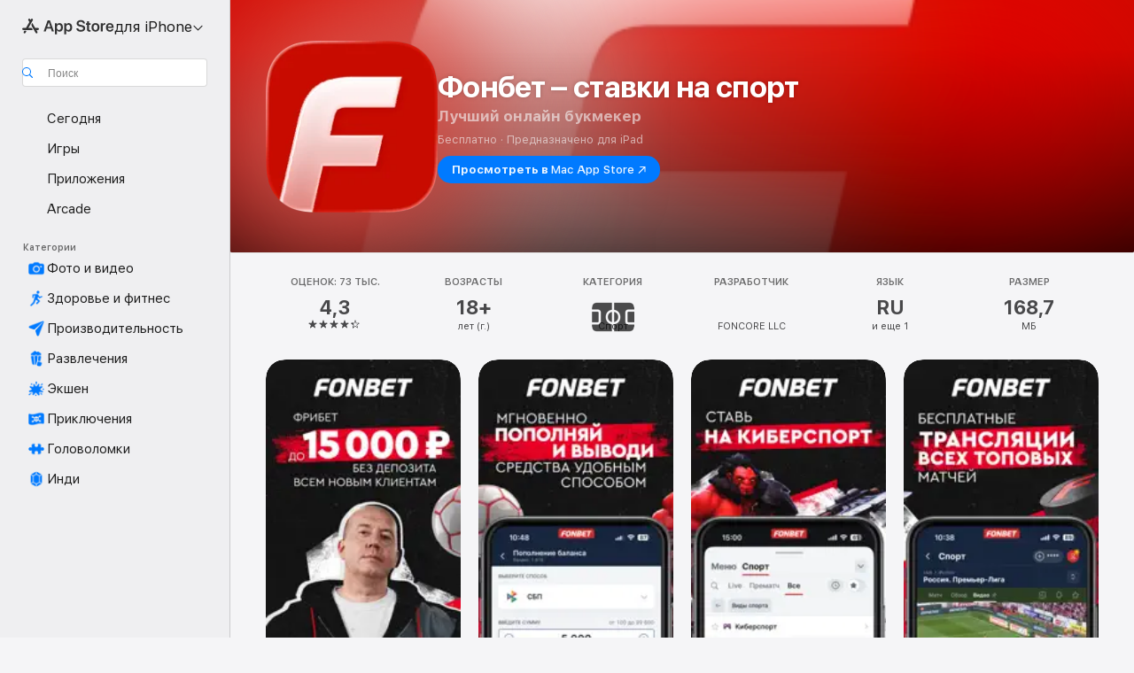

--- FILE ---
content_type: text/html
request_url: https://apps.apple.com/ru/app/%D1%84%D0%BE%D0%BD%D0%B1%D0%B5%D1%82-%D1%81%D1%82%D0%B0%D0%B2%D0%BA%D0%B8-%D0%BD%D0%B0-%D1%81%D0%BF%D0%BE%D1%80%D1%82/id1166619854
body_size: 57784
content:
<!DOCTYPE html>
<html dir="ltr" lang="ru">
    <head>
        <meta charset="utf-8" />
        <meta http-equiv="X-UA-Compatible" content="IE=edge" />
        <meta name="viewport" content="width=device-width,initial-scale=1" />
        <meta name="applicable-device" content="pc,mobile" />
        <meta name="referrer" content="strict-origin" />

        <link
            rel="apple-touch-icon"
            sizes="180x180"
            href="/assets/favicon/favicon-180.png"
        />

        <link
            rel="icon"
            type="image/png"
            sizes="32x32"
            href="/assets/favicon/favicon-32.png"
        />

        <link
            rel="icon"
            type="image/png"
            sizes="16x16"
            href="/assets/favicon/favicon-16.png"
        />

        <link
            rel="mask-icon"
            href="/assets/favicon/favicon.svg"
            color="#1d70f2"
        />

        <link rel="manifest" href="/manifest.json" />
        <title>‎Приложение «Фонбет – ставки на спорт» — App Store</title><!-- HEAD_svelte-h7hqm6_START --><meta name="version" content="2544.15.0-external"><!-- HEAD_svelte-h7hqm6_END --><!-- HEAD_svelte-1frznod_START --><link rel="preconnect" href="//www.apple.com/wss/fonts" crossorigin="anonymous"><link rel="stylesheet" as="style" href="//www.apple.com/wss/fonts?families=SF+Pro,v4%7CSF+Pro+Icons,v1&amp;display=swap" type="text/css" referrerpolicy="strict-origin-when-cross-origin"><!-- HEAD_svelte-1frznod_END --><!-- HEAD_svelte-1dn0qnz_START -->    <meta name="description" content="Загрузите «Фонбет – ставки на спорт» от FONCORE LLC в App Store. См. скриншоты, оценки и отзывы, советы пользователей и другие похожие на «Фонбет – ставки на…">  <link rel="canonical" href="https://apps.apple.com/ru/app/%D1%84%D0%BE%D0%BD%D0%B1%D0%B5%D1%82-%D1%81%D1%82%D0%B0%D0%B2%D0%BA%D0%B8-%D0%BD%D0%B0-%D1%81%D0%BF%D0%BE%D1%80%D1%82/id1166619854">        <meta name="apple:title" content="Приложение «Фонбет – ставки на спорт» — App Store"> <meta name="apple:description" content="Загрузите «Фонбет – ставки на спорт» от FONCORE LLC в App Store. См. скриншоты, оценки и отзывы, советы пользователей и другие похожие на «Фонбет – ставки на…">   <meta property="og:title" content="Приложение «Фонбет – ставки на спорт» — App Store"> <meta property="og:description" content="Загрузите «Фонбет – ставки на спорт» от FONCORE LLC в App Store. См. скриншоты, оценки и отзывы, советы пользователей и другие похожие на «Фонбет – ставки на…"> <meta property="og:site_name" content="App Store"> <meta property="og:url" content="https://apps.apple.com/ru/app/%D1%84%D0%BE%D0%BD%D0%B1%D0%B5%D1%82-%D1%81%D1%82%D0%B0%D0%B2%D0%BA%D0%B8-%D0%BD%D0%B0-%D1%81%D0%BF%D0%BE%D1%80%D1%82/id1166619854"> <meta property="og:image" content="https://is1-ssl.mzstatic.com/image/thumb/Purple221/v4/73/95/53/73955379-cf4a-8757-2705-53a1ae6167a6/AppIconFon_Bet-0-0-1x_U007epad-0-11-0-85-220.png/1200x630wa.jpg"> <meta property="og:image:secure_url" content="https://is1-ssl.mzstatic.com/image/thumb/Purple221/v4/73/95/53/73955379-cf4a-8757-2705-53a1ae6167a6/AppIconFon_Bet-0-0-1x_U007epad-0-11-0-85-220.png/1200x630wa.jpg"> <meta property="og:image:alt" content="Фонбет – ставки на спорт в App Store"> <meta property="og:image:width" content="1200"> <meta property="og:image:height" content="630"> <meta property="og:image:type" content="image/jpg">  <meta property="og:locale" content="ru">    <meta name="twitter:title" content="Приложение «Фонбет – ставки на спорт» — App Store"> <meta name="twitter:description" content="Загрузите «Фонбет – ставки на спорт» от FONCORE LLC в App Store. См. скриншоты, оценки и отзывы, советы пользователей и другие похожие на «Фонбет – ставки на…"> <meta name="twitter:site" content="@AppStore"> <meta name="twitter:image" content="https://is1-ssl.mzstatic.com/image/thumb/Purple221/v4/73/95/53/73955379-cf4a-8757-2705-53a1ae6167a6/AppIconFon_Bet-0-0-1x_U007epad-0-11-0-85-220.png/1200x630wa.jpg"> <meta name="twitter:image:alt" content="Фонбет – ставки на спорт в App Store">    <script id="organization" type="application/ld+json">{"@context":"https://schema.org","@id":"https://apps.apple.com/#organization","@type":"Organization","name":"App Store","url":"https://apps.apple.com","logo":"https://apps.apple.com/assets/app-store.png","sameAs":["https://www.wikidata.org/wiki/Q368215","https://twitter.com/AppStore","https://www.instagram.com/appstore/","https://www.facebook.com/appstore/"],"parentOrganization":{"@type":"Organization","name":"Apple","@id":"https://www.apple.com/#organization","url":"https://www.apple.com/"}}</script> <!-- HTML_TAG_START -->
                <script id=software-application type="application/ld+json">
                    {"@context":"https://schema.org","@type":"SoftwareApplication","name":"Фонбет – ставки на спорт","description":"Мы предлагаем множество вариантов для ставок на тысячи спортивных событий ежедневно, высокие коэффициенты, бонусы для новых игроков, безопасные пополнение счёта и вывод средств.\n\nБонусы для новых игроков\n\nПолучи Фрибет до 15 000 за регистрацию. \n\nШирокий выбор событий\n\nПочти 20 видов спорта для ставок, свыше 1000 событий в сутки, 500-600 котировок на каждое событие, расширенная роспись на матчи Лиги Чемпионов и главных чемпионатов.\n\nУведомления о результатах\n\nБудьте в курсе событий с нашими Push-уведомлениями – мы сообщим вам о забитых голах и итоговых результатах всех матчей.\n\nБесплатные прямые видеотрансляции\n\nМы проводим лицензионные трансляции матчей NHL, NBA, Единой лиги ВТБ, с нового сезона возобновили показ матчей футбольных чемпионатов Германии, Испании, Италии, Франции и КХЛ. С Фонбет вы можете смотреть игру и делать ставки одновременно.\n\nВизуализация матчей\n\nЕсли у вас нет времени на просмотр игр, воспользуйтесь сервисом визуализации. Мы схематично покажем вам ключевые моменты – вы ничего не пропустите.\n\nЦентр статистики\n\nМы поможем вам сделать ставку. В нашем центре статистики собраны данные по более чем 25 видам спорта.\n\nБыстрые пополнение счёта и вывод средств\n\nМгновенно пополняйте игровой счёт и выводите средства через банковскую карту, Apple Pay или платёжные системы.\n\nАвторизация через Face ID\n\nДобавьте в настройках авторизацию по Face ID и заходите в приложение за секунду.\n\nДелайте ставки на главные чемпионаты по футболу, NHL, теннисные турниры «Большого шлема» и другие спортивные события в удобном приложении букмекерской конторы Фонбет!\n\nФонбет – лучший онлайн-букмекер 2018 года по версии игорно-развлекательного форума Russian Gaming Week.\n\nФонбет работает по лицензии №28 на осуществление деятельности по организации и проведению азартных игр в букмекерских конторах и тотализаторах, выданной 10 октября 2014.\n\nС полными правилами организации деятельности (правила азартных игр, приема ставок, интерактивных ставок и выплаты выигрышей) можно ознакомиться по ссылке: https://www.fon.bet/rules/\n\nПриложение Фонбет доступно для пользователей от 18 лет.","image":"https://is1-ssl.mzstatic.com/image/thumb/Purple221/v4/73/95/53/73955379-cf4a-8757-2705-53a1ae6167a6/AppIconFon_Bet-0-0-1x_U007epad-0-11-0-85-220.png/1200x630wa.png","availableOnDevice":"iPhone, iPad, iPod","operatingSystem":"Требуется iOS 15.0 и новее. Совместимо с iPhone, iPad и iPod touch.","offers":{"@type":"Offer","price":0,"priceCurrency":"RUB","category":"free"},"applicationCategory":"Спорт","aggregateRating":{"@type":"AggregateRating","ratingValue":4.3,"reviewCount":72609},"author":{"@type":"Organization","name":"FONCORE LLC","url":"https://apps.apple.com/ru/developer/foncore-llc/id1552904100"}}
                </script>
                <!-- HTML_TAG_END -->    <!-- HEAD_svelte-1dn0qnz_END -->
      <script type="module" crossorigin src="/assets/index~BDdsLoyyey.js"></script>
      <link rel="stylesheet" crossorigin href="/assets/index~C-lllyUtRG.css">
      <script type="module">import.meta.url;import("_").catch(()=>1);async function* g(){};window.__vite_is_modern_browser=true;</script>
      <script type="module">!function(){if(window.__vite_is_modern_browser)return;console.warn("vite: loading legacy chunks, syntax error above and the same error below should be ignored");var e=document.getElementById("vite-legacy-polyfill"),n=document.createElement("script");n.src=e.src,n.onload=function(){System.import(document.getElementById('vite-legacy-entry').getAttribute('data-src'))},document.body.appendChild(n)}();</script>
    </head>

    <body>
        <script defer src="/assets/focus-visible/focus-visible.min.js"></script>

        <div class="body-container">
               <div class="app-container svelte-sh6d9r" data-testid="app-container"><div class="navigation-container svelte-sh6d9r"><div class="navigation-wrapper svelte-8pxmff"><nav data-testid="navigation" class="navigation svelte-13li0vp"><div class="navigation__header svelte-13li0vp"><div slot="logo" class="platform-selector-container svelte-8pxmff"><span id="app-store-icon-contianer" class="app-store-icon-container svelte-8pxmff" role="img" aria-label="App Store"><svg width="121" height="21" viewBox="0 0 121 21" xmlns="http://www.w3.org/2000/svg" focusable="false"><g fill="currentColor" fill-rule="nonzero" opacity=".9"><path d="M11.417 12.204H8.094l5.8-10.067c.19-.328.25-.683.178-1.065a1.214 1.214 0 0 0-.637-.87c-.357-.21-.717-.25-1.082-.121a1.43 1.43 0 0 0-.811.684l-.575.942-.572-.942a1.46 1.46 0 0 0-.81-.69c-.361-.132-.722-.09-1.084.128-.354.204-.563.495-.628.874-.065.379-.003.732.188 1.06L9.412 4.45l-4.49 7.755H1.434c-.37 0-.7.126-.994.378-.293.253-.44.583-.44.992 0 .404.147.731.44.983.293.252.625.378.994.378h11.979a2.449 2.449 0 0 0-.017-1.242 2.097 2.097 0 0 0-.66-1.06c-.327-.286-.767-.429-1.32-.429Zm9.086 0h-3.477l-3.798-6.559c-.38.28-.65.694-.811 1.244a4.654 4.654 0 0 0-.154 1.755c.058.62.226 1.172.506 1.656l4.798 8.288c.184.327.457.555.818.685.36.13.721.093 1.084-.112.355-.199.569-.489.64-.87.072-.382.013-.74-.179-1.073L18.6 14.935h1.904c.374 0 .707-.126.998-.378.29-.252.436-.58.436-.983 0-.409-.146-.74-.436-.992a1.479 1.479 0 0 0-.998-.378Zm-17.72 3.713-.758 1.3c-.19.334-.251.69-.184 1.069.068.378.276.67.625.875.368.21.732.249 1.094.116a1.51 1.51 0 0 0 .818-.689l1.106-1.881c-.088-.159-.257-.325-.506-.498a2.474 2.474 0 0 0-.937-.374c-.376-.075-.795-.048-1.257.082ZM28.145 16.906h2.768l1.251-3.825h5.506l1.251 3.825h2.78L36.408 2.109h-2.973l-5.291 14.797Zm6.747-12.162h.061l2.05 6.296h-4.172l2.06-6.296ZM43.013 20.494h2.553V15.07h.051c.615 1.272 1.856 2.05 3.404 2.05 2.728 0 4.471-2.152 4.471-5.639v-.01c0-3.507-1.743-5.66-4.501-5.66-1.559 0-2.748.8-3.374 2.102h-.051V6.036h-2.553v14.458Zm5.219-5.526c-1.58 0-2.687-1.364-2.687-3.487v-.01c0-2.133 1.108-3.507 2.687-3.507 1.63 0 2.656 1.333 2.656 3.507v.01c0 2.143-1.026 3.487-2.656 3.487ZM55.133 20.494h2.553V15.07h.051c.616 1.272 1.856 2.05 3.405 2.05 2.727 0 4.47-2.152 4.47-5.639v-.01c0-3.507-1.743-5.66-4.501-5.66-1.559 0-2.748.8-3.374 2.102h-.051V6.036h-2.553v14.458Zm5.219-5.526c-1.58 0-2.687-1.364-2.687-3.487v-.01c0-2.133 1.108-3.507 2.687-3.507 1.63 0 2.656 1.333 2.656 3.507v.01c0 2.143-1.026 3.487-2.656 3.487ZM76.912 17.162c3.61 0 5.783-1.754 5.783-4.512v-.01c0-2.307-1.343-3.558-4.42-4.194l-1.599-.328c-1.784-.37-2.594-.984-2.594-2.03v-.01c0-1.18 1.077-1.99 2.81-2 1.66 0 2.799.769 2.973 2.06l.02.124h2.533l-.01-.174c-.154-2.533-2.266-4.235-5.496-4.235-3.189 0-5.476 1.763-5.486 4.368v.01c0 2.205 1.436 3.558 4.348 4.163l1.59.328c1.906.4 2.676.995 2.676 2.102v.01c0 1.272-1.17 2.103-3.036 2.103-1.856 0-3.158-.79-3.353-2.061l-.02-.123h-2.533l.01.154c.175 2.655 2.41 4.255 5.804 4.255ZM88.458 17.12c.513 0 .964-.05 1.261-.091V15.11c-.174.01-.369.041-.615.041-.933 0-1.405-.338-1.405-1.405V8.005h2.02V6.036H87.7V3.278h-2.594v2.758h-1.538v1.97h1.538v5.957c0 2.235 1.077 3.158 3.353 3.158ZM96.271 17.12c3.19 0 5.26-2.122 5.26-5.649v-.02c0-3.507-2.101-5.64-5.27-5.64-3.158 0-5.25 2.153-5.25 5.64v.02c0 3.517 2.061 5.65 5.26 5.65Zm.01-2.06c-1.63 0-2.665-1.302-2.665-3.589v-.02c0-2.256 1.056-3.569 2.645-3.569 1.62 0 2.666 1.302 2.666 3.568v.021c0 2.276-1.035 3.589-2.645 3.589ZM103.172 16.906h2.554v-6.307c0-1.61.871-2.522 2.317-2.522.43 0 .82.061 1.036.143V5.913a3.326 3.326 0 0 0-.81-.102c-1.251 0-2.154.79-2.492 2.102h-.051V6.036h-2.554v10.87ZM115.17 17.12c2.84 0 4.44-1.68 4.778-3.352l.03-.113h-2.389l-.02.072c-.246.728-1.077 1.405-2.348 1.405-1.661 0-2.707-1.128-2.748-3.036h7.608v-.82c0-3.281-1.928-5.465-5.035-5.465s-5.106 2.256-5.106 5.68v.01c0 3.456 1.969 5.62 5.23 5.62Zm-.093-9.31c1.354 0 2.338.862 2.523 2.584h-5.097c.205-1.671 1.22-2.584 2.574-2.584Z" style="mix-blend-mode:normal" transform="translate(.086 .095)"></path></g></svg></span> <nav class="svelte-1hs3qpl"> <button class="menu-trigger svelte-bmr6en" aria-controls="624eacd9-117c-4be0-90e0-7deb379d299a" aria-haspopup="menu" aria-expanded="false"><span class="platform-selector-text svelte-1hs3qpl" id="platform-selector-text" aria-labelledby="app-store-icon-contianer platform-selector-text" aria-haspopup="menu">для iPhone    <svg xmlns="http://www.w3.org/2000/svg" viewBox="0 0 109.73 100" style="overflow:visible" aria-hidden="false"><path fill="none" d="M0-15h109.73v120H0z"></path><path d="M54.884 70.758c1.234 0 2.435-.477 3.286-1.431l37.78-38.673c.818-.829 1.316-1.885 1.316-3.139 0-2.538-1.907-4.496-4.444-4.496-1.192 0-2.383.528-3.202 1.295L52.251 62.483h5.225l-37.38-38.169c-.808-.767-1.907-1.295-3.139-1.295-2.549 0-4.496 1.958-4.496 4.496 0 1.254.508 2.32 1.326 3.15l37.822 38.673c.891.953 1.99 1.42 3.275 1.42Z"></path></svg></span></button> <ul id="624eacd9-117c-4be0-90e0-7deb379d299a" hidden tabindex="-1" class="menu-popover focus-visible svelte-bmr6en"><li class="menu-item svelte-bmr6en" role="presentation"><a href="https://apps.apple.com/ru/iphone/today" data-test-id="internal-link"><span class="platform-selector svelte-rn3aot is-active"><div class="icon-container svelte-rn3aot">      <svg viewBox="0 0 62.771 103.335" aria-hidden="false"><path d="M13.275 103.335h36.169c7.963 0 13.326-5.053 13.326-12.665V12.665C62.771 5.053 57.407 0 49.444 0H13.275C5.301 0 0 5.053 0 12.665V90.67c0 7.612 5.301 12.665 13.275 12.665Zm1.005-7.842c-4.09 0-6.427-2.183-6.427-6.116V13.959c0-3.933 2.338-6.106 6.427-6.106h6.27c.766 0 1.181.405 1.181 1.173v1.109c.001 2.002 1.35 3.413 3.352 3.413h12.605c2.054 0 3.34-1.411 3.34-3.413v-1.11c0-.766.415-1.171 1.183-1.171h6.228c4.141-.001 6.427 2.172 6.427 6.106v75.417c0 3.933-2.286 6.116-6.427 6.116Zm6.775-3.581h20.712c1.296 0 2.27-.924 2.27-2.282s-.973-2.27-2.269-2.27H21.055c-1.358 0-2.27.912-2.27 2.27s.912 2.282 2.27 2.282Z" fill="currentColor"></path></svg></div> <span class="platform-title svelte-rn3aot" aria-label="App Store для iPhone">iPhone</span> </span></a>  </li><li class="menu-item svelte-bmr6en" role="presentation"><a href="https://apps.apple.com/ru/ipad/today" data-test-id="internal-link"><span class="platform-selector svelte-rn3aot"><div class="icon-container svelte-rn3aot">      <svg viewBox="0 0 115.09 89.912" aria-hidden="false"><path d="M15.318 89.912h84.454c10.232 0 15.318-5.107 15.318-15.163V15.163C115.09 5.107 110.004 0 99.772 0H15.318C5.138 0 0 5.086 0 15.163v59.586c0 10.077 5.138 15.163 15.318 15.163Zm.125-7.905c-4.877 0-7.59-2.558-7.59-7.641v-58.82c0-5.032 2.713-7.64 7.59-7.64h84.204c4.834-.001 7.59 2.607 7.59 7.639v58.821c-.001 5.083-2.757 7.64-7.591 7.64Zm23.253-3.739h37.75c1.305 0 2.228-.86 2.228-2.218.001-1.41-.922-2.28-2.229-2.28H38.696c-1.306-.002-2.28.868-2.28 2.278-.001 1.36.974 2.222 2.279 2.222Z" fill="currentColor"></path></svg></div> <span class="platform-title svelte-rn3aot" aria-label="App Store для iPad">iPad</span> </span></a>  </li><li class="menu-item svelte-bmr6en" role="presentation"><a href="https://apps.apple.com/ru/mac/discover" data-test-id="internal-link"><span class="platform-selector svelte-rn3aot"><div class="icon-container svelte-rn3aot">      <svg viewBox="0 0 140.769 79.424" aria-hidden="false"><path d="M0 73.887c0 3.049 2.478 5.537 5.475 5.537h129.82c3.038 0 5.475-2.488 5.475-5.537 0-3.09-2.437-5.578-5.475-5.578H124.59v-57.96C124.59 3.52 120.956 0 114.136 0H26.633c-6.457 0-10.452 3.52-10.452 10.35v57.958H5.475C2.478 68.309 0 70.797 0 73.887Zm24.086-5.578V12.585c0-3.161 1.529-4.742 4.7-4.742h83.198c3.171 0 4.751 1.58 4.751 4.742V68.31ZM55.65 7.843h1.244c.728 0 1.143.363 1.143 1.183v.591c0 2.003 1.286 3.413 3.392 3.413h18.036c1.992 0 3.289-1.41 3.289-3.413v-.591c0-.82.415-1.183 1.183-1.183h1.246v-4.02H55.649Z" fill="currentColor"></path></svg></div> <span class="platform-title svelte-rn3aot" aria-label="App Store для Mac">Mac</span> </span></a>  </li><li class="menu-item svelte-bmr6en" role="presentation"><a href="https://apps.apple.com/ru/watch/apps-and-games" data-test-id="internal-link"><span class="platform-selector svelte-rn3aot"><div class="icon-container svelte-rn3aot">      <svg viewBox="0 0 70.762 104.469" aria-hidden="false"><path d="M0 71.965c0 7.57 2.937 13.122 8.492 16.165 2.698 1.442 4.232 3.256 5.26 6.483l1.518 5.26c.934 3.123 3.102 4.597 6.39 4.597h22.554c3.403-.001 5.416-1.423 6.391-4.596l1.58-5.261c.965-3.227 2.552-5.04 5.198-6.483 5.555-3.043 8.492-8.595 8.492-16.165V32.503c0-7.569-2.937-13.122-8.492-16.163-2.646-1.444-4.233-3.257-5.198-6.484l-1.58-5.261C49.733 1.525 47.565 0 44.215 0H21.66c-3.288 0-5.456 1.473-6.39 4.595l-1.518 5.26c-.976 3.177-2.51 5.094-5.26 6.485C2.989 19.226 0 24.83 0 32.503Zm64.824-23.17h1.767c2.499-.001 4.171-1.745 4.171-4.474v-6.626c0-2.78-1.67-4.524-4.171-4.524h-1.767ZM7.129 70.92V33.56c0-7.297 4.261-11.673 11.351-11.673h28.925c7.141 0 11.34 4.376 11.34 11.673v37.36c.001 7.285-4.198 11.66-11.339 11.66H18.48c-7.09.001-11.35-4.374-11.35-11.66Z" fill="currentColor"></path></svg></div> <span class="platform-title svelte-rn3aot" aria-label="App Store для Watch">Watch</span> </span></a>  </li><li class="menu-item svelte-bmr6en" role="presentation"><a href="https://apps.apple.com/ru/tv/discover" data-test-id="internal-link"><span class="platform-selector svelte-rn3aot"><div class="icon-container svelte-rn3aot">      <svg viewBox="0 0 122.045 97.575" aria-hidden="false"><path d="M12.523 81.04h97c8.227 0 12.521-4.307 12.521-12.524V12.575C122.045 4.305 117.75 0 109.522 0h-97C4.296 0 0 4.306 0 12.575v55.942c0 8.217 4.295 12.522 12.523 12.522ZM36.49 97.574h49.065a3.93 3.93 0 0 0 3.937-3.914c0-2.249-1.74-3.979-3.937-3.979H36.49c-2.197-.001-3.937 1.729-3.937 3.978a3.93 3.93 0 0 0 3.937 3.916ZM12.658 73.186c-3.172 0-4.805-1.622-4.805-4.794V12.699c0-3.224 1.633-4.845 4.805-4.845h96.73c3.17 0 4.802 1.621 4.802 4.845v55.693c.001 3.172-1.63 4.794-4.803 4.794Z" fill="currentColor"></path></svg></div> <span class="platform-title svelte-rn3aot" aria-label="App Store для TV">TV</span> </span></a>  </li> </ul></nav></div> <div class="search-input-container svelte-8pxmff"><div class="search-input-wrapper svelte-f3zl7m"><div data-testid="amp-search-input" aria-controls="search-suggestions" aria-expanded="false" aria-haspopup="listbox" aria-owns="search-suggestions" class="search-input-container svelte-rg26q6" tabindex="-1" role=""><div class="flex-container svelte-rg26q6"><form role="search" id="search-input-form" class="svelte-rg26q6"><svg height="16" width="16" viewBox="0 0 16 16" class="search-svg" aria-hidden="true"><path d="M11.87 10.835c.018.015.035.03.051.047l3.864 3.863a.735.735 0 1 1-1.04 1.04l-3.863-3.864a.744.744 0 0 1-.047-.051 6.667 6.667 0 1 1 1.035-1.035zM6.667 12a5.333 5.333 0 1 0 0-10.667 5.333 5.333 0 0 0 0 10.667z"></path></svg> <input value="" aria-autocomplete="list" aria-multiline="false" aria-controls="search-suggestions" placeholder="Поиск" spellcheck="false" autocomplete="off" autocorrect="off" autocapitalize="off" type="search" class="search-input__text-field svelte-rg26q6" data-testid="search-input__text-field"></form> </div> <div data-testid="search-scope-bar"></div>   </div> </div></div> </div> <div data-testid="navigation-content" class="navigation__content svelte-13li0vp" id="navigation" aria-hidden="false"> <div class="navigation__scrollable-container svelte-13li0vp"><div data-testid="navigation-items-primary" class="navigation-items navigation-items--primary svelte-ng61m8"> <ul class="navigation-items__list svelte-ng61m8">  <li class="navigation-item navigation-item__LandingPage_iphone/today_Intent svelte-1a5yt87" aria-selected="false" data-testid="navigation-item"> <a href="https://apps.apple.com/ru/iphone/today" class="navigation-item__link svelte-1a5yt87" role="button" data-testid="https://apps.apple.com/ru/iphone/today" aria-pressed="false"><div class="navigation-item__content svelte-zhx7t9"> <span class="navigation-item__icon svelte-zhx7t9"> <svg xmlns="http://www.w3.org/2000/svg" viewBox="0 0 107.046 120" aria-hidden="true"><path d="M34.77 32.741h39.37c1.72 0 3.005-1.337 3.005-3.058 0-1.658-1.285-2.943-3.005-2.943H34.77c-1.783 0-3.109 1.285-3.109 2.943 0 1.721 1.326 3.058 3.109 3.058zm0 14.16h23.071c1.731 0 3.057-1.337 3.057-3.047 0-1.669-1.326-2.943-3.057-2.943H34.77c-1.783 0-3.109 1.274-3.109 2.943 0 1.71 1.326 3.047 3.109 3.047zm.769 48.307h36.02c4.299 0 6.521-2.212 6.521-6.511V61.581c0-4.299-2.222-6.51-6.521-6.51h-36.02c-4.144 0-6.573 2.211-6.573 6.51v27.116c0 4.299 2.429 6.511 6.573 6.511zm-23.078 1.796c0 10.232 5.034 15.318 15.111 15.318h51.851c10.087 0 15.163-5.086 15.163-15.318v-74.03c0-10.18-5.076-15.317-15.163-15.317H27.572c-10.077 0-15.111 5.137-15.111 15.317zm7.853-.124V23.099c0-4.876 2.61-7.589 7.693-7.589H79.04c5.031 0 7.651 2.713 7.651 7.589V96.88c0 4.876-2.62 7.589-7.651 7.589H28.007c-5.083 0-7.693-2.713-7.693-7.589z"></path></svg> </span> <span class="navigation-item__label svelte-zhx7t9"> Сегодня </span> </div></a>  </li>  <li class="navigation-item navigation-item__LandingPage_iphone/games_Intent svelte-1a5yt87" aria-selected="false" data-testid="navigation-item"> <a href="https://apps.apple.com/ru/iphone/games" class="navigation-item__link svelte-1a5yt87" role="button" data-testid="https://apps.apple.com/ru/iphone/games" aria-pressed="false"><div class="navigation-item__content svelte-zhx7t9"> <span class="navigation-item__icon svelte-zhx7t9"> <svg xmlns="http://www.w3.org/2000/svg" viewBox="0 0 20.904 20.654" aria-hidden="true"><path d="M8.118 20.508c1.026-.225 2.842-.86 3.74-1.553 1.3-1.006 1.924-2.11 1.827-3.896l-.03-.899c.83-.566 1.631-1.26 2.403-2.05 2.715-2.784 4.482-7.208 4.482-11.065C20.54.459 20.071 0 19.485 0c-3.847 0-8.271 1.768-11.054 4.473-.82.81-1.504 1.591-2.06 2.412l-.89-.03c-1.718-.078-2.86.46-3.896 1.817-.693.918-1.338 2.715-1.562 3.75-.147.713.449 1.035.976.898 1.152-.224 2.393-.722 3.399-.644v.634c-.02.45.039.733.38 1.085l1.368 1.357c.36.351.634.42 1.084.4l.625-.02c.107 1.036-.372 2.247-.635 3.4-.186.663.283 1.113.898.976ZM13.89 8.71a2.065 2.065 0 0 1-2.07-2.07c0-1.153.917-2.08 2.07-2.08a2.076 2.076 0 1 1 0 4.15ZM2.59 19.1l1.651-.048c.537-.01.967-.176 1.319-.528.44-.44.556-1.064.478-1.494-.058-.351-.41-.449-.566-.166-.069.098-.127.196-.244.303-.245.254-.43.313-.743.332l-.966.059a.265.265 0 0 1-.274-.264l.059-.977c.02-.322.088-.508.332-.732a1.53 1.53 0 0 1 .312-.244c.274-.127.176-.527-.166-.576a1.78 1.78 0 0 0-1.494.488c-.361.371-.527.781-.537 1.309l-.049 1.65c-.02.547.352.908.889.889Z" fill="currentColor"></path></svg> </span> <span class="navigation-item__label svelte-zhx7t9"> Игры </span> </div></a>  </li>  <li class="navigation-item navigation-item__LandingPage_iphone/apps_Intent svelte-1a5yt87" aria-selected="false" data-testid="navigation-item"> <a href="https://apps.apple.com/ru/iphone/apps" class="navigation-item__link svelte-1a5yt87" role="button" data-testid="https://apps.apple.com/ru/iphone/apps" aria-pressed="false"><div class="navigation-item__content svelte-zhx7t9"> <span class="navigation-item__icon svelte-zhx7t9"> <svg xmlns="http://www.w3.org/2000/svg" viewBox="0 0 24.805 23.486" aria-hidden="true"><g fill="currentColor"><path d="m2.48 15.137 6.036 2.754c1.445.664 2.578.976 3.7.976 1.134 0 2.266-.312 3.712-.976l6.035-2.754c.044-.02.087-.04.127-.063.458.395.625.835.625 1.293 0 .674-.352 1.299-1.475 1.807l-6.025 2.754c-1.26.576-2.158.82-2.998.82-.83 0-1.729-.244-2.988-.82l-6.026-2.754C2.08 17.666 1.73 17.04 1.73 16.367c0-.459.163-.9.622-1.294Z"></path><path d="m2.48 10.479 6.036 2.763c1.445.654 2.578.977 3.7.977 1.134 0 2.266-.322 3.712-.977l6.035-2.764c.036-.016.07-.032.103-.05.476.397.649.844.649 1.31 0 .674-.352 1.3-1.475 1.817l-6.025 2.744c-1.26.576-2.158.82-2.998.82-.83 0-1.729-.244-2.988-.82l-6.026-2.744c-1.123-.518-1.474-1.143-1.474-1.817 0-.466.168-.914.646-1.311Z"></path><path d="M12.217 12.49c.84 0 1.738-.244 2.998-.82l6.025-2.754c1.123-.508 1.475-1.133 1.475-1.807 0-.683-.361-1.308-1.475-1.816l-6.045-2.744c-1.23-.557-2.129-.82-2.978-.82-.84 0-1.739.263-2.979.82L3.203 5.293C2.08 5.801 1.73 6.426 1.73 7.109c0 .674.351 1.3 1.474 1.807L9.23 11.67c1.26.576 2.158.82 2.988.82Z"></path></g></svg> </span> <span class="navigation-item__label svelte-zhx7t9"> Приложения </span> </div></a>  </li>  <li class="navigation-item navigation-item__LandingPage_iphone/arcade_Intent svelte-1a5yt87" aria-selected="false" data-testid="navigation-item"> <a href="https://apps.apple.com/ru/iphone/arcade" class="navigation-item__link svelte-1a5yt87" role="button" data-testid="https://apps.apple.com/ru/iphone/arcade" aria-pressed="false"><div class="navigation-item__content svelte-zhx7t9"> <span class="navigation-item__icon svelte-zhx7t9"> <svg xmlns="http://www.w3.org/2000/svg" viewBox="0 0 23.623 21.396" aria-hidden="true"><path d="M11.63 21.396a7.621 7.621 0 0 0 3.282-.712l6.777-3.047c1.055-.479 1.573-.87 1.573-1.7v-.742c0-.322-.342-.39-.528-.302l-7.275 3.3a9.272 9.272 0 0 1-3.818.82c-1.309 0-2.373-.175-3.819-.84l-7.285-3.3c-.185-.088-.537 0-.537.322v.742c0 .83.518 1.221 1.582 1.7l6.768 3.047c.918.41 1.923.712 3.28.712Zm.01-3.72a7.972 7.972 0 0 0 3.301-.703l6.895-3.135c.596-.273 1.426-.732 1.426-1.416 0-.684-.84-1.143-1.446-1.416L14.941 7.87a7.873 7.873 0 0 0-2.45-.654v5.43c0 .283-.333.546-.85.546-.508 0-.84-.263-.84-.546v-5.43c-.899.097-1.7.322-2.451.654l-7.305 3.34c-.703.312-1.016.752-1.016 1.21 0 .46.313.9.996 1.212l7.325 3.34a7.832 7.832 0 0 0 3.29.703Zm-7.09-4.287c-.859 0-1.552-.42-1.552-.957 0-.528.693-.948 1.553-.948s1.543.42 1.543.948c0 .537-.684.957-1.543.957Zm7.09-6.973a3.193 3.193 0 0 1-3.193-3.184C8.447 1.475 9.883.06 11.641.06a3.168 3.168 0 0 1 3.174 3.173 3.176 3.176 0 0 1-3.174 3.184Z" fill="currentColor"></path></svg> </span> <span class="navigation-item__label svelte-zhx7t9"> Arcade </span> </div></a>  </li></ul> </div>   <div slot="after-navigation-items" class="platform-selector-inline svelte-8pxmff"> <ul class="svelte-8pxmff">   <li><a href="https://apps.apple.com/ru/iphone/today" data-test-id="internal-link"><span class="platform svelte-8pxmff is-active"><div class="icon-container svelte-8pxmff" aria-hidden="true">      <svg viewBox="0 0 62.771 103.335" aria-hidden="false"><path d="M13.275 103.335h36.169c7.963 0 13.326-5.053 13.326-12.665V12.665C62.771 5.053 57.407 0 49.444 0H13.275C5.301 0 0 5.053 0 12.665V90.67c0 7.612 5.301 12.665 13.275 12.665Zm1.005-7.842c-4.09 0-6.427-2.183-6.427-6.116V13.959c0-3.933 2.338-6.106 6.427-6.106h6.27c.766 0 1.181.405 1.181 1.173v1.109c.001 2.002 1.35 3.413 3.352 3.413h12.605c2.054 0 3.34-1.411 3.34-3.413v-1.11c0-.766.415-1.171 1.183-1.171h6.228c4.141-.001 6.427 2.172 6.427 6.106v75.417c0 3.933-2.286 6.116-6.427 6.116Zm6.775-3.581h20.712c1.296 0 2.27-.924 2.27-2.282s-.973-2.27-2.269-2.27H21.055c-1.358 0-2.27.912-2.27 2.27s.912 2.282 2.27 2.282Z" fill="currentColor"></path></svg> </div> <span class="platform-title svelte-8pxmff">iPhone</span> </span> </a> </li>   <li><a href="https://apps.apple.com/ru/ipad/today" data-test-id="internal-link"><span class="platform svelte-8pxmff"><div class="icon-container svelte-8pxmff" aria-hidden="true">      <svg viewBox="0 0 115.09 89.912" aria-hidden="false"><path d="M15.318 89.912h84.454c10.232 0 15.318-5.107 15.318-15.163V15.163C115.09 5.107 110.004 0 99.772 0H15.318C5.138 0 0 5.086 0 15.163v59.586c0 10.077 5.138 15.163 15.318 15.163Zm.125-7.905c-4.877 0-7.59-2.558-7.59-7.641v-58.82c0-5.032 2.713-7.64 7.59-7.64h84.204c4.834-.001 7.59 2.607 7.59 7.639v58.821c-.001 5.083-2.757 7.64-7.591 7.64Zm23.253-3.739h37.75c1.305 0 2.228-.86 2.228-2.218.001-1.41-.922-2.28-2.229-2.28H38.696c-1.306-.002-2.28.868-2.28 2.278-.001 1.36.974 2.222 2.279 2.222Z" fill="currentColor"></path></svg> </div> <span class="platform-title svelte-8pxmff">iPad</span> </span> </a> </li>   <li><a href="https://apps.apple.com/ru/mac/discover" data-test-id="internal-link"><span class="platform svelte-8pxmff"><div class="icon-container svelte-8pxmff" aria-hidden="true">      <svg viewBox="0 0 140.769 79.424" aria-hidden="false"><path d="M0 73.887c0 3.049 2.478 5.537 5.475 5.537h129.82c3.038 0 5.475-2.488 5.475-5.537 0-3.09-2.437-5.578-5.475-5.578H124.59v-57.96C124.59 3.52 120.956 0 114.136 0H26.633c-6.457 0-10.452 3.52-10.452 10.35v57.958H5.475C2.478 68.309 0 70.797 0 73.887Zm24.086-5.578V12.585c0-3.161 1.529-4.742 4.7-4.742h83.198c3.171 0 4.751 1.58 4.751 4.742V68.31ZM55.65 7.843h1.244c.728 0 1.143.363 1.143 1.183v.591c0 2.003 1.286 3.413 3.392 3.413h18.036c1.992 0 3.289-1.41 3.289-3.413v-.591c0-.82.415-1.183 1.183-1.183h1.246v-4.02H55.649Z" fill="currentColor"></path></svg> </div> <span class="platform-title svelte-8pxmff">Mac</span> </span> </a> </li>   <li><a href="https://apps.apple.com/ru/watch/apps-and-games" data-test-id="internal-link"><span class="platform svelte-8pxmff"><div class="icon-container svelte-8pxmff" aria-hidden="true">      <svg viewBox="0 0 70.762 104.469" aria-hidden="false"><path d="M0 71.965c0 7.57 2.937 13.122 8.492 16.165 2.698 1.442 4.232 3.256 5.26 6.483l1.518 5.26c.934 3.123 3.102 4.597 6.39 4.597h22.554c3.403-.001 5.416-1.423 6.391-4.596l1.58-5.261c.965-3.227 2.552-5.04 5.198-6.483 5.555-3.043 8.492-8.595 8.492-16.165V32.503c0-7.569-2.937-13.122-8.492-16.163-2.646-1.444-4.233-3.257-5.198-6.484l-1.58-5.261C49.733 1.525 47.565 0 44.215 0H21.66c-3.288 0-5.456 1.473-6.39 4.595l-1.518 5.26c-.976 3.177-2.51 5.094-5.26 6.485C2.989 19.226 0 24.83 0 32.503Zm64.824-23.17h1.767c2.499-.001 4.171-1.745 4.171-4.474v-6.626c0-2.78-1.67-4.524-4.171-4.524h-1.767ZM7.129 70.92V33.56c0-7.297 4.261-11.673 11.351-11.673h28.925c7.141 0 11.34 4.376 11.34 11.673v37.36c.001 7.285-4.198 11.66-11.339 11.66H18.48c-7.09.001-11.35-4.374-11.35-11.66Z" fill="currentColor"></path></svg> </div> <span class="platform-title svelte-8pxmff">Watch</span> </span> </a> </li>   <li><a href="https://apps.apple.com/ru/tv/discover" data-test-id="internal-link"><span class="platform svelte-8pxmff"><div class="icon-container svelte-8pxmff" aria-hidden="true">      <svg viewBox="0 0 122.045 97.575" aria-hidden="false"><path d="M12.523 81.04h97c8.227 0 12.521-4.307 12.521-12.524V12.575C122.045 4.305 117.75 0 109.522 0h-97C4.296 0 0 4.306 0 12.575v55.942c0 8.217 4.295 12.522 12.523 12.522ZM36.49 97.574h49.065a3.93 3.93 0 0 0 3.937-3.914c0-2.249-1.74-3.979-3.937-3.979H36.49c-2.197-.001-3.937 1.729-3.937 3.978a3.93 3.93 0 0 0 3.937 3.916ZM12.658 73.186c-3.172 0-4.805-1.622-4.805-4.794V12.699c0-3.224 1.633-4.845 4.805-4.845h96.73c3.17 0 4.802 1.621 4.802 4.845v55.693c.001 3.172-1.63 4.794-4.803 4.794Z" fill="currentColor"></path></svg> </div> <span class="platform-title svelte-8pxmff">TV</span> </span> </a> </li></ul></div></div> <div class="navigation__native-cta"></div></div> </nav> </div></div> <div style="display: flex; position: relative; flex-direction: column; min-height: 100vh; "><main class="page-container svelte-sh6d9r">     <dialog data-testid="dialog" class="svelte-1a4zf5b" id="" aria-hidden="true"><div class="modal-content svelte-1lx4bs1"></div> </dialog> <div class="default-page-container svelte-yudjcw" data-testid="default-page-container">    <section data-test-id="shelf-wrapper" class="shelf svelte-1svznay"> <div class="container svelte-1bm25t" style="--background-color: rgb(200,11,0); --background-image: url(https://is1-ssl.mzstatic.com/image/thumb/Purple221/v4/73/95/53/73955379-cf4a-8757-2705-53a1ae6167a6/AppIconFon_Bet-0-0-1x_U007epad-0-11-0-85-220.png/400x400bb.webp);"><div class="rotate svelte-1bm25t"></div> <div class="blur svelte-1bm25t"></div> <div class="content-container svelte-1bm25t"><div class="app-icon-contianer svelte-1bm25t without-border" aria-hidden="true"><div class="app-icon svelte-166xw8t     rounded-rect-prerendered" style=""><div data-testid="artwork-component" class="artwork-component artwork-component--aspect-ratio artwork-component--orientation-square svelte-uduhys    artwork-component--fullwidth    artwork-component--has-borders artwork-component--no-anchor" style="
            --artwork-bg-color: rgb(200,11,0);
            --aspect-ratio: 1;
            --placeholder-bg-color: rgb(200,11,0);
       ">   <picture class="svelte-uduhys"><source sizes="200px" srcset="https://is1-ssl.mzstatic.com/image/thumb/Purple221/v4/73/95/53/73955379-cf4a-8757-2705-53a1ae6167a6/AppIconFon_Bet-0-0-1x_U007epad-0-11-0-85-220.png/200x200ia-75.webp 200w,https://is1-ssl.mzstatic.com/image/thumb/Purple221/v4/73/95/53/73955379-cf4a-8757-2705-53a1ae6167a6/AppIconFon_Bet-0-0-1x_U007epad-0-11-0-85-220.png/400x400ia-75.webp 400w" type="image/webp"> <source sizes="200px" srcset="https://is1-ssl.mzstatic.com/image/thumb/Purple221/v4/73/95/53/73955379-cf4a-8757-2705-53a1ae6167a6/AppIconFon_Bet-0-0-1x_U007epad-0-11-0-85-220.png/200x200ia-75.jpg 200w,https://is1-ssl.mzstatic.com/image/thumb/Purple221/v4/73/95/53/73955379-cf4a-8757-2705-53a1ae6167a6/AppIconFon_Bet-0-0-1x_U007epad-0-11-0-85-220.png/400x400ia-75.jpg 400w" type="image/jpeg"> <img alt="" class="artwork-component__contents artwork-component__image svelte-uduhys" loading="lazy" src="/assets/artwork/1x1.gif" role="presentation" decoding="async" width="200" height="200" fetchpriority="auto" style="opacity: 1;"></picture> </div> </div> <div class="glow svelte-1bm25t"><div class="app-icon svelte-166xw8t     rounded-rect-prerendered" style=""><div data-testid="artwork-component" class="artwork-component artwork-component--aspect-ratio artwork-component--orientation-square svelte-uduhys    artwork-component--fullwidth    artwork-component--has-borders artwork-component--no-anchor" style="
            --artwork-bg-color: rgb(200,11,0);
            --aspect-ratio: 1;
            --placeholder-bg-color: rgb(200,11,0);
       ">   <picture class="svelte-uduhys"><source sizes="200px" srcset="https://is1-ssl.mzstatic.com/image/thumb/Purple221/v4/73/95/53/73955379-cf4a-8757-2705-53a1ae6167a6/AppIconFon_Bet-0-0-1x_U007epad-0-11-0-85-220.png/200x200ia-75.webp 200w,https://is1-ssl.mzstatic.com/image/thumb/Purple221/v4/73/95/53/73955379-cf4a-8757-2705-53a1ae6167a6/AppIconFon_Bet-0-0-1x_U007epad-0-11-0-85-220.png/400x400ia-75.webp 400w" type="image/webp"> <source sizes="200px" srcset="https://is1-ssl.mzstatic.com/image/thumb/Purple221/v4/73/95/53/73955379-cf4a-8757-2705-53a1ae6167a6/AppIconFon_Bet-0-0-1x_U007epad-0-11-0-85-220.png/200x200ia-75.jpg 200w,https://is1-ssl.mzstatic.com/image/thumb/Purple221/v4/73/95/53/73955379-cf4a-8757-2705-53a1ae6167a6/AppIconFon_Bet-0-0-1x_U007epad-0-11-0-85-220.png/400x400ia-75.jpg 400w" type="image/jpeg"> <img alt="" class="artwork-component__contents artwork-component__image svelte-uduhys" loading="lazy" src="/assets/artwork/1x1.gif" role="presentation" decoding="async" width="200" height="200" fetchpriority="auto" style="opacity: 1;"></picture> </div> </div></div></div> <section class="svelte-1bm25t"> <h1 class="svelte-1bm25t">Фонбет – ставки на спорт</h1> <h2 class="subtitle svelte-1bm25t">Лучший онлайн букмекер</h2>  <p class="attributes svelte-1bm25t">Бесплатно · Предназначено для iPad</p> <div class="buttons-container svelte-1bm25t">  <button aria-label="Поделиться" class="svelte-1hg02ca  with-label">   <svg viewBox="0 0 86.639 110.16" aria-hidden="true"><path d="M15.318 110.16H71.32c10.233 0 15.32-5.107 15.32-15.163v-48.65c0-10.067-5.087-15.165-15.319-15.165H57.736v7.896h13.46c4.784 0 7.591 2.62 7.591 7.652v47.884c-.001 5.083-2.808 7.64-7.591 7.64H15.444c-4.878.001-7.591-2.556-7.591-7.639V46.73c0-5.032 2.713-7.652 7.59-7.652h13.481v-7.895H15.318C5.138 31.183 0 36.26 0 46.346v48.651c0 10.077 5.138 15.163 15.318 15.163Z"></path><path d="M43.294 71.932c2.124 0 3.926-1.752 3.926-3.823V18.013l-.32-7.34 3.27 3.489 7.403 7.868a3.662 3.662 0 0 0 2.642 1.16c2.051 0 3.595-1.44 3.595-3.398 0-1.088-.435-1.844-1.202-2.56L46.122 1.306C45.148.332 44.33 0 43.294 0c-.985 0-1.814.332-2.829 1.305L23.97 17.233c-.716.715-1.151 1.471-1.151 2.559 0 1.958 1.481 3.398 3.543 3.398.933 0 1.98-.394 2.684-1.16l7.412-7.868 3.282-3.5-.321 7.351V68.11c0 2.07 1.803 3.822 3.875 3.822Z"></path></svg> Поделиться </button></div></section></div></div> </section>   <section id="informationRibbon" data-test-id="shelf-wrapper" class="shelf svelte-1svznay   margin-top padding-top"> <div class="inforibbon-shelf-wrapper svelte-1bgd10x">  <div class="horizontal-shelf svelte-9mb6lb" data-test-id="horizontal-shelf"><section data-testid="shelf-component" class="shelf-grid shelf-grid--onhover svelte-12rmzef" style="
            --grid-max-content-xsmall: 144px; --grid-column-gap-xsmall: 10px; --grid-row-gap-xsmall: 0px; --grid-small: 5; --grid-column-gap-small: 20px; --grid-row-gap-small: 0px; --grid-medium: 6; --grid-column-gap-medium: 0px; --grid-row-gap-medium: 0px; --grid-large: 8; --grid-column-gap-large: 0px; --grid-row-gap-large: 0px; --grid-xlarge: 8; --grid-column-gap-xlarge: 0px; --grid-row-gap-xlarge: 0px;
            --grid-type: ProductBadge;
            --grid-rows: 1;
            --standard-lockup-shadow-offset: 15px;
            
        "> <div class="shelf-grid__body svelte-12rmzef" data-testid="shelf-body">   <button disabled aria-label="Предыдущая страница" type="button" class="shelf-grid-nav__arrow shelf-grid-nav__arrow--left svelte-1xmivhv" data-testid="shelf-button-left" style="--offset: 0px;"><svg viewBox="0 0 9 31" xmlns="http://www.w3.org/2000/svg"><path d="M5.275 29.46a1.61 1.61 0 0 0 1.456 1.077c1.018 0 1.772-.737 1.772-1.737 0-.526-.277-1.186-.449-1.62l-4.68-11.912L8.05 3.363c.172-.442.45-1.116.45-1.625A1.702 1.702 0 0 0 6.728.002a1.603 1.603 0 0 0-1.456 1.09L.675 12.774c-.301.775-.677 1.744-.677 2.495 0 .754.376 1.705.677 2.498L5.272 29.46Z"></path></svg></button> <ul slot="shelf-content" class="shelf-grid__list shelf-grid__list--grid-type-ProductBadge shelf-grid__list--grid-rows-1 svelte-12rmzef" role="list" tabindex="-1" data-testid="shelf-item-list">   <li class="shelf-grid__list-item svelte-12rmzef" data-index="0" aria-hidden="true"><div class="svelte-12rmzef">  <a data-test-id="scroll-link" href="#productRatings"><div class="badge-container svelte-bpc9sn"><div class="badge svelte-bpc9sn"><div class="badge-dt svelte-bpc9sn" role="term"> <div class="multiline-clamp svelte-1a7gcr6" style="--mc-lineClamp: var(--defaultClampOverride, 1);" role="text"> <span class="multiline-clamp__text svelte-1a7gcr6">Оценок: 73 тыс.</span> </div></div> <div class="badge-dd svelte-bpc9sn" role="definition"> <span class="text-container svelte-bpc9sn" aria-hidden="true">4,3</span> <ol class="stars svelte-1fdd9o7" aria-label="Количество звезд: 4,3"><li class="star svelte-1fdd9o7"><svg class="icon" viewBox="0 0 64 64"><path d="M13.559 60.051c1.102.86 2.5.565 4.166-.645l14.218-10.455L46.19 59.406c1.666 1.21 3.037 1.505 4.166.645 1.102-.833 1.344-2.204.672-4.166l-5.618-16.718 14.353-10.32c1.666-1.183 2.338-2.42 1.908-3.764-.43-1.29-1.693-1.935-3.763-1.908l-17.605.108-5.348-16.8C34.308 4.496 33.34 3.5 31.944 3.5c-1.372 0-2.34.995-2.984 2.984L23.61 23.283l-17.605-.108c-2.07-.027-3.333.618-3.763 1.908-.457 1.344.242 2.58 1.909 3.763l14.352 10.321-5.617 16.718c-.672 1.962-.43 3.333.672 4.166Z"></path></svg> </li><li class="star svelte-1fdd9o7"><svg class="icon" viewBox="0 0 64 64"><path d="M13.559 60.051c1.102.86 2.5.565 4.166-.645l14.218-10.455L46.19 59.406c1.666 1.21 3.037 1.505 4.166.645 1.102-.833 1.344-2.204.672-4.166l-5.618-16.718 14.353-10.32c1.666-1.183 2.338-2.42 1.908-3.764-.43-1.29-1.693-1.935-3.763-1.908l-17.605.108-5.348-16.8C34.308 4.496 33.34 3.5 31.944 3.5c-1.372 0-2.34.995-2.984 2.984L23.61 23.283l-17.605-.108c-2.07-.027-3.333.618-3.763 1.908-.457 1.344.242 2.58 1.909 3.763l14.352 10.321-5.617 16.718c-.672 1.962-.43 3.333.672 4.166Z"></path></svg> </li><li class="star svelte-1fdd9o7"><svg class="icon" viewBox="0 0 64 64"><path d="M13.559 60.051c1.102.86 2.5.565 4.166-.645l14.218-10.455L46.19 59.406c1.666 1.21 3.037 1.505 4.166.645 1.102-.833 1.344-2.204.672-4.166l-5.618-16.718 14.353-10.32c1.666-1.183 2.338-2.42 1.908-3.764-.43-1.29-1.693-1.935-3.763-1.908l-17.605.108-5.348-16.8C34.308 4.496 33.34 3.5 31.944 3.5c-1.372 0-2.34.995-2.984 2.984L23.61 23.283l-17.605-.108c-2.07-.027-3.333.618-3.763 1.908-.457 1.344.242 2.58 1.909 3.763l14.352 10.321-5.617 16.718c-.672 1.962-.43 3.333.672 4.166Z"></path></svg> </li><li class="star svelte-1fdd9o7"><svg class="icon" viewBox="0 0 64 64"><path d="M13.559 60.051c1.102.86 2.5.565 4.166-.645l14.218-10.455L46.19 59.406c1.666 1.21 3.037 1.505 4.166.645 1.102-.833 1.344-2.204.672-4.166l-5.618-16.718 14.353-10.32c1.666-1.183 2.338-2.42 1.908-3.764-.43-1.29-1.693-1.935-3.763-1.908l-17.605.108-5.348-16.8C34.308 4.496 33.34 3.5 31.944 3.5c-1.372 0-2.34.995-2.984 2.984L23.61 23.283l-17.605-.108c-2.07-.027-3.333.618-3.763 1.908-.457 1.344.242 2.58 1.909 3.763l14.352 10.321-5.617 16.718c-.672 1.962-.43 3.333.672 4.166Z"></path></svg> </li><li class="star svelte-1fdd9o7"><div class="partial-star svelte-1fdd9o7" style="--partial-star-width: 30%;"><svg class="icon" viewBox="0 0 64 64"><path d="M13.559 60.051c1.102.86 2.5.565 4.166-.645l14.218-10.455L46.19 59.406c1.666 1.21 3.037 1.505 4.166.645 1.102-.833 1.344-2.204.672-4.166l-5.618-16.718 14.353-10.32c1.666-1.183 2.338-2.42 1.908-3.764-.43-1.29-1.693-1.935-3.763-1.908l-17.605.108-5.348-16.8C34.308 4.496 33.34 3.5 31.944 3.5c-1.372 0-2.34.995-2.984 2.984L23.61 23.283l-17.605-.108c-2.07-.027-3.333.618-3.763 1.908-.457 1.344.242 2.58 1.909 3.763l14.352 10.321-5.617 16.718c-.672 1.962-.43 3.333.672 4.166Z"></path></svg></div> <svg class="icon" viewBox="0 0 64 64"><path d="M13.559 60.051c1.102.86 2.5.565 4.166-.645l14.218-10.455L46.19 59.406c1.666 1.21 3.037 1.505 4.166.645 1.102-.833 1.344-2.204.672-4.166l-5.618-16.718 14.353-10.32c1.666-1.183 2.338-2.42 1.908-3.764-.43-1.29-1.693-1.935-3.763-1.908l-17.605.108-5.348-16.8C34.308 4.496 33.34 3.5 31.944 3.5c-1.372 0-2.34.995-2.984 2.984L23.61 23.283l-17.605-.108c-2.07-.027-3.333.618-3.763 1.908-.457 1.344.242 2.58 1.909 3.763l14.352 10.321-5.617 16.718c-.672 1.962-.43 3.333.672 4.166Zm3.87-5.321c-.054-.054-.027-.081 0-.242l5.349-15.374c.376-1.049.161-1.882-.78-2.527L8.613 27.341c-.134-.08-.161-.134-.134-.215.027-.08.08-.08.242-.08l16.26.295c1.103.027 1.802-.43 2.151-1.532l4.677-15.562c.027-.162.08-.215.134-.215.08 0 .135.053.162.215l4.676 15.562c.35 1.102 1.048 1.559 2.15 1.532l16.261-.296c.162 0 .216 0 .243.081.027.08-.027.134-.135.215l-13.385 9.246c-.94.645-1.156 1.478-.78 2.527l5.35 15.374c.026.161.053.188 0 .242-.055.08-.135.026-.243-.054l-12.928-9.864c-.86-.672-1.855-.672-2.715 0l-12.928 9.864c-.107.08-.188.134-.242.054Z"></path></svg> </li> </ol></div></div></div></a> </div></li>   <li class="shelf-grid__list-item svelte-12rmzef" data-index="1" aria-hidden="true"><div class="svelte-12rmzef">  <a data-test-id="scroll-link" href="#information"><div class="badge-container svelte-bpc9sn"><div class="badge svelte-bpc9sn"><div class="badge-dt svelte-bpc9sn" role="term"> <div class="multiline-clamp svelte-1a7gcr6" style="--mc-lineClamp: var(--defaultClampOverride, 1);" role="text"> <span class="multiline-clamp__text svelte-1a7gcr6">Возрасты</span> </div></div> <div class="badge-dd svelte-bpc9sn" role="definition"><span class="svelte-km1qy2">18+</span>  <div class="multiline-clamp svelte-1a7gcr6" style="--mc-lineClamp: var(--defaultClampOverride, 1);" role="text"> <span class="multiline-clamp__text svelte-1a7gcr6">лет (г.)</span> </div></div></div></div></a> </div></li>   <li class="shelf-grid__list-item svelte-12rmzef" data-index="2" aria-hidden="true"><div class="svelte-12rmzef">  <a data-test-id="scroll-link" href="#information"><div class="badge-container svelte-bpc9sn"><div class="badge svelte-bpc9sn"><div class="badge-dt svelte-bpc9sn" role="term"> <div class="multiline-clamp svelte-1a7gcr6" style="--mc-lineClamp: var(--defaultClampOverride, 1);" role="text"> <span class="multiline-clamp__text svelte-1a7gcr6">Категория</span> </div></div> <div class="badge-dd svelte-bpc9sn" role="definition"><div class="artwork-container svelte-bpc9sn" aria-hidden="true"><div data-testid="artwork-component" class="artwork-component artwork-component--aspect-ratio artwork-component--orientation-square svelte-uduhys    artwork-component--fullwidth" style="
            --artwork-bg-color: transparent;
            --aspect-ratio: 1;
            --placeholder-bg-color: transparent;
       ">   <picture class="svelte-uduhys"><source sizes="48px" srcset="https://is1-ssl.mzstatic.com/image/thumb/Features126/v4/03/6f/03/036f03a8-f83d-4c83-997f-9a3351c70c93/269f8794-a147-4ed1-9683-7ca00011dc2d.png/48x48bb.webp 48w,https://is1-ssl.mzstatic.com/image/thumb/Features126/v4/03/6f/03/036f03a8-f83d-4c83-997f-9a3351c70c93/269f8794-a147-4ed1-9683-7ca00011dc2d.png/96x96bb.webp 96w" type="image/webp"> <source sizes="48px" srcset="https://is1-ssl.mzstatic.com/image/thumb/Features126/v4/03/6f/03/036f03a8-f83d-4c83-997f-9a3351c70c93/269f8794-a147-4ed1-9683-7ca00011dc2d.png/48x48bb-60.jpg 48w,https://is1-ssl.mzstatic.com/image/thumb/Features126/v4/03/6f/03/036f03a8-f83d-4c83-997f-9a3351c70c93/269f8794-a147-4ed1-9683-7ca00011dc2d.png/96x96bb-60.jpg 96w" type="image/jpeg"> <img alt="" class="artwork-component__contents artwork-component__image svelte-uduhys" loading="lazy" src="/assets/artwork/1x1.gif" role="presentation" decoding="async" width="48" height="48" fetchpriority="auto" style="opacity: 1;"></picture> </div></div>  <div class="multiline-clamp svelte-1a7gcr6" style="--mc-lineClamp: var(--defaultClampOverride, 1);" role="text"> <span class="multiline-clamp__text svelte-1a7gcr6">Спорт</span> </div></div></div></div></a> </div></li>   <li class="shelf-grid__list-item svelte-12rmzef" data-index="3" aria-hidden="true"><div class="svelte-12rmzef">  <a href="https://apps.apple.com/ru/developer/foncore-llc/id1552904100" data-test-id="internal-link"><div class="badge-container svelte-bpc9sn"><div class="badge svelte-bpc9sn"><div class="badge-dt svelte-bpc9sn" role="term"> <div class="multiline-clamp svelte-1a7gcr6" style="--mc-lineClamp: var(--defaultClampOverride, 1);" role="text"> <span class="multiline-clamp__text svelte-1a7gcr6">Разработчик</span> </div></div> <div class="badge-dd svelte-bpc9sn" role="definition"><div class="icon-container color svelte-bpc9sn" aria-hidden="true">      <svg xmlns="http://www.w3.org/2000/svg" viewBox="0 0 114.778 100" style="overflow:visible" aria-hidden="false"><path fill="none" d="M0-15h114.778v120H0z"></path><path d="M27.779 89.768h59.224c10.232 0 15.318-5.107 15.318-15.163V15.019c0-10.056-5.086-15.163-15.318-15.163H27.779c-10.18 0-15.318 5.086-15.318 15.163v59.586c0 10.077 5.138 15.163 15.318 15.163Zm.125-7.905c-4.877 0-7.59-2.558-7.59-7.641v-58.82c0-5.031 2.713-7.64 7.59-7.64h58.974c4.835 0 7.59 2.609 7.59 7.64v58.82c0 5.083-2.755 7.641-7.59 7.641Zm-4.092 2.888H90.99c-2.839-13.705-16.644-23.662-33.563-23.662-16.97 0-30.775 9.957-33.615 23.662Zm33.605-31.834c9.293.104 16.665-7.808 16.665-18.253 0-9.843-7.372-17.9-16.665-17.9-9.345 0-16.769 8.057-16.717 17.9.052 10.445 7.372 18.202 16.717 18.253Z" fill="currentColor"></path></svg></div>  <div class="multiline-clamp svelte-1a7gcr6" style="--mc-lineClamp: var(--defaultClampOverride, 1);" role="text"> <span class="multiline-clamp__text svelte-1a7gcr6">FONCORE LLC</span> </div></div></div></div></a> </div></li>   <li class="shelf-grid__list-item svelte-12rmzef" data-index="4" aria-hidden="true"><div class="svelte-12rmzef">  <a data-test-id="scroll-link" href="#information"><div class="badge-container svelte-bpc9sn"><div class="badge svelte-bpc9sn"><div class="badge-dt svelte-bpc9sn" role="term"> <div class="multiline-clamp svelte-1a7gcr6" style="--mc-lineClamp: var(--defaultClampOverride, 1);" role="text"> <span class="multiline-clamp__text svelte-1a7gcr6">Язык</span> </div></div> <div class="badge-dd svelte-bpc9sn" role="definition"><span class="text-container svelte-bpc9sn">RU</span>  <div class="multiline-clamp svelte-1a7gcr6" style="--mc-lineClamp: var(--defaultClampOverride, 1);" role="text"> <span class="multiline-clamp__text svelte-1a7gcr6">и еще 1</span> </div></div></div></div></a> </div></li>   <li class="shelf-grid__list-item svelte-12rmzef" data-index="5" aria-hidden="true"><div class="svelte-12rmzef">  <a data-test-id="scroll-link" href="#information"><div class="badge-container svelte-bpc9sn"><div class="badge svelte-bpc9sn"><div class="badge-dt svelte-bpc9sn" role="term"> <div class="multiline-clamp svelte-1a7gcr6" style="--mc-lineClamp: var(--defaultClampOverride, 1);" role="text"> <span class="multiline-clamp__text svelte-1a7gcr6">Размер</span> </div></div> <div class="badge-dd svelte-bpc9sn" role="definition"><span class="text-container svelte-bpc9sn">168,7</span>  <div class="multiline-clamp svelte-1a7gcr6" style="--mc-lineClamp: var(--defaultClampOverride, 1);" role="text"> <span class="multiline-clamp__text svelte-1a7gcr6">МБ</span> </div></div></div></div></a> </div></li> </ul> <button aria-label="Следующая страница" type="button" class="shelf-grid-nav__arrow shelf-grid-nav__arrow--right svelte-1xmivhv" data-testid="shelf-button-right" style="--offset: 0px;"><svg viewBox="0 0 9 31" xmlns="http://www.w3.org/2000/svg"><path d="M5.275 29.46a1.61 1.61 0 0 0 1.456 1.077c1.018 0 1.772-.737 1.772-1.737 0-.526-.277-1.186-.449-1.62l-4.68-11.912L8.05 3.363c.172-.442.45-1.116.45-1.625A1.702 1.702 0 0 0 6.728.002a1.603 1.603 0 0 0-1.456 1.09L.675 12.774c-.301.775-.677 1.744-.677 2.495 0 .754.376 1.705.677 2.498L5.272 29.46Z"></path></svg></button></div> </section> </div></div> </section> <section id="product_media_phone_" data-test-id="shelf-wrapper" class="shelf svelte-1svznay    padding-top">   <div class="horizontal-shelf svelte-9mb6lb" data-test-id="horizontal-shelf"><section data-testid="shelf-component" class="shelf-grid shelf-grid--onhover svelte-12rmzef" style="
            --grid-max-content-xsmall: 144px; --grid-column-gap-xsmall: 10px; --grid-row-gap-xsmall: 0px; --grid-small: 3; --grid-column-gap-small: 20px; --grid-row-gap-small: 0px; --grid-medium: 4; --grid-column-gap-medium: 20px; --grid-row-gap-medium: 0px; --grid-large: 5; --grid-column-gap-large: 20px; --grid-row-gap-large: 0px; --grid-xlarge: 5; --grid-column-gap-xlarge: 20px; --grid-row-gap-xlarge: 0px;
            --grid-type: ScreenshotPhone;
            --grid-rows: 1;
            --standard-lockup-shadow-offset: 15px;
            
        "> <div class="shelf-grid__body svelte-12rmzef" data-testid="shelf-body">   <button disabled aria-label="Предыдущая страница" type="button" class="shelf-grid-nav__arrow shelf-grid-nav__arrow--left svelte-1xmivhv" data-testid="shelf-button-left" style="--offset: 0px;"><svg viewBox="0 0 9 31" xmlns="http://www.w3.org/2000/svg"><path d="M5.275 29.46a1.61 1.61 0 0 0 1.456 1.077c1.018 0 1.772-.737 1.772-1.737 0-.526-.277-1.186-.449-1.62l-4.68-11.912L8.05 3.363c.172-.442.45-1.116.45-1.625A1.702 1.702 0 0 0 6.728.002a1.603 1.603 0 0 0-1.456 1.09L.675 12.774c-.301.775-.677 1.744-.677 2.495 0 .754.376 1.705.677 2.498L5.272 29.46Z"></path></svg></button> <ul slot="shelf-content" class="shelf-grid__list shelf-grid__list--grid-type-ScreenshotPhone shelf-grid__list--grid-rows-1 svelte-12rmzef" role="list" tabindex="-1" data-testid="shelf-item-list">   <li class="shelf-grid__list-item svelte-12rmzef" data-index="0" aria-hidden="true"><div class="svelte-12rmzef"><article class="svelte-11oqtv4" style="--aspect-ratio: 0.46184738955823296;"><div class="artwork-container svelte-11oqtv4 iphone-6-5   portrait"><div data-testid="artwork-component" class="artwork-component artwork-component--aspect-ratio artwork-component--orientation-portrait svelte-uduhys    artwork-component--fullwidth" style="
            --artwork-bg-color: rgb(22,22,22);
            --aspect-ratio: 0.46184738955823296;
            --placeholder-bg-color: rgb(22,22,22);
       ">   <picture class="svelte-uduhys"><source sizes="(max-width:739px) 300px,(min-width:740px) and (max-width:999px) 300px,(min-width:1000px) and (max-width:1319px) 157px,(min-width:1320px) and (max-width:1679px) 230px,230px" srcset="https://is1-ssl.mzstatic.com/image/thumb/PurpleSource211/v4/9d/bb/48/9dbb4899-aabf-70ce-fe66-fa9fb5b84c84/X-1242x2688__U2013_1.png/300x650bb.webp 300w,https://is1-ssl.mzstatic.com/image/thumb/PurpleSource211/v4/9d/bb/48/9dbb4899-aabf-70ce-fe66-fa9fb5b84c84/X-1242x2688__U2013_1.png/157x340bb.webp 157w,https://is1-ssl.mzstatic.com/image/thumb/PurpleSource211/v4/9d/bb/48/9dbb4899-aabf-70ce-fe66-fa9fb5b84c84/X-1242x2688__U2013_1.png/230x498bb.webp 230w,https://is1-ssl.mzstatic.com/image/thumb/PurpleSource211/v4/9d/bb/48/9dbb4899-aabf-70ce-fe66-fa9fb5b84c84/X-1242x2688__U2013_1.png/600x1300bb.webp 600w,https://is1-ssl.mzstatic.com/image/thumb/PurpleSource211/v4/9d/bb/48/9dbb4899-aabf-70ce-fe66-fa9fb5b84c84/X-1242x2688__U2013_1.png/314x680bb.webp 314w,https://is1-ssl.mzstatic.com/image/thumb/PurpleSource211/v4/9d/bb/48/9dbb4899-aabf-70ce-fe66-fa9fb5b84c84/X-1242x2688__U2013_1.png/460x996bb.webp 460w" type="image/webp"> <source sizes="(max-width:739px) 300px,(min-width:740px) and (max-width:999px) 300px,(min-width:1000px) and (max-width:1319px) 157px,(min-width:1320px) and (max-width:1679px) 230px,230px" srcset="https://is1-ssl.mzstatic.com/image/thumb/PurpleSource211/v4/9d/bb/48/9dbb4899-aabf-70ce-fe66-fa9fb5b84c84/X-1242x2688__U2013_1.png/300x650bb-60.jpg 300w,https://is1-ssl.mzstatic.com/image/thumb/PurpleSource211/v4/9d/bb/48/9dbb4899-aabf-70ce-fe66-fa9fb5b84c84/X-1242x2688__U2013_1.png/157x340bb-60.jpg 157w,https://is1-ssl.mzstatic.com/image/thumb/PurpleSource211/v4/9d/bb/48/9dbb4899-aabf-70ce-fe66-fa9fb5b84c84/X-1242x2688__U2013_1.png/230x498bb-60.jpg 230w,https://is1-ssl.mzstatic.com/image/thumb/PurpleSource211/v4/9d/bb/48/9dbb4899-aabf-70ce-fe66-fa9fb5b84c84/X-1242x2688__U2013_1.png/600x1300bb-60.jpg 600w,https://is1-ssl.mzstatic.com/image/thumb/PurpleSource211/v4/9d/bb/48/9dbb4899-aabf-70ce-fe66-fa9fb5b84c84/X-1242x2688__U2013_1.png/314x680bb-60.jpg 314w,https://is1-ssl.mzstatic.com/image/thumb/PurpleSource211/v4/9d/bb/48/9dbb4899-aabf-70ce-fe66-fa9fb5b84c84/X-1242x2688__U2013_1.png/460x996bb-60.jpg 460w" type="image/jpeg"> <img alt="" class="artwork-component__contents artwork-component__image svelte-uduhys" loading="lazy" src="/assets/artwork/1x1.gif" role="presentation" decoding="async" width="230" height="498" fetchpriority="auto" style="opacity: 1;"></picture> </div></div></article> </div></li>   <li class="shelf-grid__list-item svelte-12rmzef" data-index="1" aria-hidden="true"><div class="svelte-12rmzef"><article class="svelte-11oqtv4" style="--aspect-ratio: 0.46184738955823296;"><div class="artwork-container svelte-11oqtv4 iphone-6-5   portrait"><div data-testid="artwork-component" class="artwork-component artwork-component--aspect-ratio artwork-component--orientation-portrait svelte-uduhys    artwork-component--fullwidth" style="
            --artwork-bg-color: rgb(236,238,240);
            --aspect-ratio: 0.46184738955823296;
            --placeholder-bg-color: rgb(236,238,240);
       ">   <picture class="svelte-uduhys"><source sizes="(max-width:739px) 300px,(min-width:740px) and (max-width:999px) 300px,(min-width:1000px) and (max-width:1319px) 157px,(min-width:1320px) and (max-width:1679px) 230px,230px" srcset="https://is1-ssl.mzstatic.com/image/thumb/PurpleSource221/v4/dc/21/2d/dc212d0d-5d1e-e769-4d18-a9efaef0992f/X-1242x2688__U2013_2.png/300x650bb.webp 300w,https://is1-ssl.mzstatic.com/image/thumb/PurpleSource221/v4/dc/21/2d/dc212d0d-5d1e-e769-4d18-a9efaef0992f/X-1242x2688__U2013_2.png/157x340bb.webp 157w,https://is1-ssl.mzstatic.com/image/thumb/PurpleSource221/v4/dc/21/2d/dc212d0d-5d1e-e769-4d18-a9efaef0992f/X-1242x2688__U2013_2.png/230x498bb.webp 230w,https://is1-ssl.mzstatic.com/image/thumb/PurpleSource221/v4/dc/21/2d/dc212d0d-5d1e-e769-4d18-a9efaef0992f/X-1242x2688__U2013_2.png/600x1300bb.webp 600w,https://is1-ssl.mzstatic.com/image/thumb/PurpleSource221/v4/dc/21/2d/dc212d0d-5d1e-e769-4d18-a9efaef0992f/X-1242x2688__U2013_2.png/314x680bb.webp 314w,https://is1-ssl.mzstatic.com/image/thumb/PurpleSource221/v4/dc/21/2d/dc212d0d-5d1e-e769-4d18-a9efaef0992f/X-1242x2688__U2013_2.png/460x996bb.webp 460w" type="image/webp"> <source sizes="(max-width:739px) 300px,(min-width:740px) and (max-width:999px) 300px,(min-width:1000px) and (max-width:1319px) 157px,(min-width:1320px) and (max-width:1679px) 230px,230px" srcset="https://is1-ssl.mzstatic.com/image/thumb/PurpleSource221/v4/dc/21/2d/dc212d0d-5d1e-e769-4d18-a9efaef0992f/X-1242x2688__U2013_2.png/300x650bb-60.jpg 300w,https://is1-ssl.mzstatic.com/image/thumb/PurpleSource221/v4/dc/21/2d/dc212d0d-5d1e-e769-4d18-a9efaef0992f/X-1242x2688__U2013_2.png/157x340bb-60.jpg 157w,https://is1-ssl.mzstatic.com/image/thumb/PurpleSource221/v4/dc/21/2d/dc212d0d-5d1e-e769-4d18-a9efaef0992f/X-1242x2688__U2013_2.png/230x498bb-60.jpg 230w,https://is1-ssl.mzstatic.com/image/thumb/PurpleSource221/v4/dc/21/2d/dc212d0d-5d1e-e769-4d18-a9efaef0992f/X-1242x2688__U2013_2.png/600x1300bb-60.jpg 600w,https://is1-ssl.mzstatic.com/image/thumb/PurpleSource221/v4/dc/21/2d/dc212d0d-5d1e-e769-4d18-a9efaef0992f/X-1242x2688__U2013_2.png/314x680bb-60.jpg 314w,https://is1-ssl.mzstatic.com/image/thumb/PurpleSource221/v4/dc/21/2d/dc212d0d-5d1e-e769-4d18-a9efaef0992f/X-1242x2688__U2013_2.png/460x996bb-60.jpg 460w" type="image/jpeg"> <img alt="" class="artwork-component__contents artwork-component__image svelte-uduhys" loading="lazy" src="/assets/artwork/1x1.gif" role="presentation" decoding="async" width="230" height="498" fetchpriority="auto" style="opacity: 1;"></picture> </div></div></article> </div></li>   <li class="shelf-grid__list-item svelte-12rmzef" data-index="2" aria-hidden="true"><div class="svelte-12rmzef"><article class="svelte-11oqtv4" style="--aspect-ratio: 0.46184738955823296;"><div class="artwork-container svelte-11oqtv4 iphone-6-5   portrait"><div data-testid="artwork-component" class="artwork-component artwork-component--aspect-ratio artwork-component--orientation-portrait svelte-uduhys    artwork-component--fullwidth" style="
            --artwork-bg-color: rgb(224,226,229);
            --aspect-ratio: 0.46184738955823296;
            --placeholder-bg-color: rgb(224,226,229);
       ">   <picture class="svelte-uduhys"><source sizes="(max-width:739px) 300px,(min-width:740px) and (max-width:999px) 300px,(min-width:1000px) and (max-width:1319px) 157px,(min-width:1320px) and (max-width:1679px) 230px,230px" srcset="https://is1-ssl.mzstatic.com/image/thumb/PurpleSource211/v4/8b/e6/7f/8be67f48-5b5c-a374-9e35-1d581090689c/X-1242x2688__U2013_3.png/300x650bb.webp 300w,https://is1-ssl.mzstatic.com/image/thumb/PurpleSource211/v4/8b/e6/7f/8be67f48-5b5c-a374-9e35-1d581090689c/X-1242x2688__U2013_3.png/157x340bb.webp 157w,https://is1-ssl.mzstatic.com/image/thumb/PurpleSource211/v4/8b/e6/7f/8be67f48-5b5c-a374-9e35-1d581090689c/X-1242x2688__U2013_3.png/230x498bb.webp 230w,https://is1-ssl.mzstatic.com/image/thumb/PurpleSource211/v4/8b/e6/7f/8be67f48-5b5c-a374-9e35-1d581090689c/X-1242x2688__U2013_3.png/600x1300bb.webp 600w,https://is1-ssl.mzstatic.com/image/thumb/PurpleSource211/v4/8b/e6/7f/8be67f48-5b5c-a374-9e35-1d581090689c/X-1242x2688__U2013_3.png/314x680bb.webp 314w,https://is1-ssl.mzstatic.com/image/thumb/PurpleSource211/v4/8b/e6/7f/8be67f48-5b5c-a374-9e35-1d581090689c/X-1242x2688__U2013_3.png/460x996bb.webp 460w" type="image/webp"> <source sizes="(max-width:739px) 300px,(min-width:740px) and (max-width:999px) 300px,(min-width:1000px) and (max-width:1319px) 157px,(min-width:1320px) and (max-width:1679px) 230px,230px" srcset="https://is1-ssl.mzstatic.com/image/thumb/PurpleSource211/v4/8b/e6/7f/8be67f48-5b5c-a374-9e35-1d581090689c/X-1242x2688__U2013_3.png/300x650bb-60.jpg 300w,https://is1-ssl.mzstatic.com/image/thumb/PurpleSource211/v4/8b/e6/7f/8be67f48-5b5c-a374-9e35-1d581090689c/X-1242x2688__U2013_3.png/157x340bb-60.jpg 157w,https://is1-ssl.mzstatic.com/image/thumb/PurpleSource211/v4/8b/e6/7f/8be67f48-5b5c-a374-9e35-1d581090689c/X-1242x2688__U2013_3.png/230x498bb-60.jpg 230w,https://is1-ssl.mzstatic.com/image/thumb/PurpleSource211/v4/8b/e6/7f/8be67f48-5b5c-a374-9e35-1d581090689c/X-1242x2688__U2013_3.png/600x1300bb-60.jpg 600w,https://is1-ssl.mzstatic.com/image/thumb/PurpleSource211/v4/8b/e6/7f/8be67f48-5b5c-a374-9e35-1d581090689c/X-1242x2688__U2013_3.png/314x680bb-60.jpg 314w,https://is1-ssl.mzstatic.com/image/thumb/PurpleSource211/v4/8b/e6/7f/8be67f48-5b5c-a374-9e35-1d581090689c/X-1242x2688__U2013_3.png/460x996bb-60.jpg 460w" type="image/jpeg"> <img alt="" class="artwork-component__contents artwork-component__image svelte-uduhys" loading="lazy" src="/assets/artwork/1x1.gif" role="presentation" decoding="async" width="230" height="498" fetchpriority="auto" style="opacity: 1;"></picture> </div></div></article> </div></li>   <li class="shelf-grid__list-item svelte-12rmzef" data-index="3" aria-hidden="true"><div class="svelte-12rmzef"><article class="svelte-11oqtv4" style="--aspect-ratio: 0.46184738955823296;"><div class="artwork-container svelte-11oqtv4 iphone-6-5   portrait"><div data-testid="artwork-component" class="artwork-component artwork-component--aspect-ratio artwork-component--orientation-portrait svelte-uduhys    artwork-component--fullwidth" style="
            --artwork-bg-color: rgb(22,22,22);
            --aspect-ratio: 0.46184738955823296;
            --placeholder-bg-color: rgb(22,22,22);
       ">   <picture class="svelte-uduhys"><source sizes="(max-width:739px) 300px,(min-width:740px) and (max-width:999px) 300px,(min-width:1000px) and (max-width:1319px) 157px,(min-width:1320px) and (max-width:1679px) 230px,230px" srcset="https://is1-ssl.mzstatic.com/image/thumb/PurpleSource221/v4/d9/59/ec/d959ecd8-0b17-482b-28d5-0f5a1c4e7bee/X-1242x2688__U2013_4.png/300x650bb.webp 300w,https://is1-ssl.mzstatic.com/image/thumb/PurpleSource221/v4/d9/59/ec/d959ecd8-0b17-482b-28d5-0f5a1c4e7bee/X-1242x2688__U2013_4.png/157x340bb.webp 157w,https://is1-ssl.mzstatic.com/image/thumb/PurpleSource221/v4/d9/59/ec/d959ecd8-0b17-482b-28d5-0f5a1c4e7bee/X-1242x2688__U2013_4.png/230x498bb.webp 230w,https://is1-ssl.mzstatic.com/image/thumb/PurpleSource221/v4/d9/59/ec/d959ecd8-0b17-482b-28d5-0f5a1c4e7bee/X-1242x2688__U2013_4.png/600x1300bb.webp 600w,https://is1-ssl.mzstatic.com/image/thumb/PurpleSource221/v4/d9/59/ec/d959ecd8-0b17-482b-28d5-0f5a1c4e7bee/X-1242x2688__U2013_4.png/314x680bb.webp 314w,https://is1-ssl.mzstatic.com/image/thumb/PurpleSource221/v4/d9/59/ec/d959ecd8-0b17-482b-28d5-0f5a1c4e7bee/X-1242x2688__U2013_4.png/460x996bb.webp 460w" type="image/webp"> <source sizes="(max-width:739px) 300px,(min-width:740px) and (max-width:999px) 300px,(min-width:1000px) and (max-width:1319px) 157px,(min-width:1320px) and (max-width:1679px) 230px,230px" srcset="https://is1-ssl.mzstatic.com/image/thumb/PurpleSource221/v4/d9/59/ec/d959ecd8-0b17-482b-28d5-0f5a1c4e7bee/X-1242x2688__U2013_4.png/300x650bb-60.jpg 300w,https://is1-ssl.mzstatic.com/image/thumb/PurpleSource221/v4/d9/59/ec/d959ecd8-0b17-482b-28d5-0f5a1c4e7bee/X-1242x2688__U2013_4.png/157x340bb-60.jpg 157w,https://is1-ssl.mzstatic.com/image/thumb/PurpleSource221/v4/d9/59/ec/d959ecd8-0b17-482b-28d5-0f5a1c4e7bee/X-1242x2688__U2013_4.png/230x498bb-60.jpg 230w,https://is1-ssl.mzstatic.com/image/thumb/PurpleSource221/v4/d9/59/ec/d959ecd8-0b17-482b-28d5-0f5a1c4e7bee/X-1242x2688__U2013_4.png/600x1300bb-60.jpg 600w,https://is1-ssl.mzstatic.com/image/thumb/PurpleSource221/v4/d9/59/ec/d959ecd8-0b17-482b-28d5-0f5a1c4e7bee/X-1242x2688__U2013_4.png/314x680bb-60.jpg 314w,https://is1-ssl.mzstatic.com/image/thumb/PurpleSource221/v4/d9/59/ec/d959ecd8-0b17-482b-28d5-0f5a1c4e7bee/X-1242x2688__U2013_4.png/460x996bb-60.jpg 460w" type="image/jpeg"> <img alt="" class="artwork-component__contents artwork-component__image svelte-uduhys" loading="lazy" src="/assets/artwork/1x1.gif" role="presentation" decoding="async" width="230" height="498" fetchpriority="auto" style="opacity: 1;"></picture> </div></div></article> </div></li>   <li class="shelf-grid__list-item svelte-12rmzef" data-index="4" aria-hidden="true"><div class="svelte-12rmzef"><article class="svelte-11oqtv4" style="--aspect-ratio: 0.46184738955823296;"><div class="artwork-container svelte-11oqtv4 iphone-6-5   portrait"><div data-testid="artwork-component" class="artwork-component artwork-component--aspect-ratio artwork-component--orientation-portrait svelte-uduhys    artwork-component--fullwidth" style="
            --artwork-bg-color: rgb(22,22,22);
            --aspect-ratio: 0.46184738955823296;
            --placeholder-bg-color: rgb(22,22,22);
       ">   <picture class="svelte-uduhys"><source sizes="(max-width:739px) 300px,(min-width:740px) and (max-width:999px) 300px,(min-width:1000px) and (max-width:1319px) 157px,(min-width:1320px) and (max-width:1679px) 230px,230px" srcset="https://is1-ssl.mzstatic.com/image/thumb/PurpleSource221/v4/7e/c2/44/7ec2445c-7b3b-ff61-84b7-c9ab61af6e38/X-1242x2688__U2013_5.png/300x650bb.webp 300w,https://is1-ssl.mzstatic.com/image/thumb/PurpleSource221/v4/7e/c2/44/7ec2445c-7b3b-ff61-84b7-c9ab61af6e38/X-1242x2688__U2013_5.png/157x340bb.webp 157w,https://is1-ssl.mzstatic.com/image/thumb/PurpleSource221/v4/7e/c2/44/7ec2445c-7b3b-ff61-84b7-c9ab61af6e38/X-1242x2688__U2013_5.png/230x498bb.webp 230w,https://is1-ssl.mzstatic.com/image/thumb/PurpleSource221/v4/7e/c2/44/7ec2445c-7b3b-ff61-84b7-c9ab61af6e38/X-1242x2688__U2013_5.png/600x1300bb.webp 600w,https://is1-ssl.mzstatic.com/image/thumb/PurpleSource221/v4/7e/c2/44/7ec2445c-7b3b-ff61-84b7-c9ab61af6e38/X-1242x2688__U2013_5.png/314x680bb.webp 314w,https://is1-ssl.mzstatic.com/image/thumb/PurpleSource221/v4/7e/c2/44/7ec2445c-7b3b-ff61-84b7-c9ab61af6e38/X-1242x2688__U2013_5.png/460x996bb.webp 460w" type="image/webp"> <source sizes="(max-width:739px) 300px,(min-width:740px) and (max-width:999px) 300px,(min-width:1000px) and (max-width:1319px) 157px,(min-width:1320px) and (max-width:1679px) 230px,230px" srcset="https://is1-ssl.mzstatic.com/image/thumb/PurpleSource221/v4/7e/c2/44/7ec2445c-7b3b-ff61-84b7-c9ab61af6e38/X-1242x2688__U2013_5.png/300x650bb-60.jpg 300w,https://is1-ssl.mzstatic.com/image/thumb/PurpleSource221/v4/7e/c2/44/7ec2445c-7b3b-ff61-84b7-c9ab61af6e38/X-1242x2688__U2013_5.png/157x340bb-60.jpg 157w,https://is1-ssl.mzstatic.com/image/thumb/PurpleSource221/v4/7e/c2/44/7ec2445c-7b3b-ff61-84b7-c9ab61af6e38/X-1242x2688__U2013_5.png/230x498bb-60.jpg 230w,https://is1-ssl.mzstatic.com/image/thumb/PurpleSource221/v4/7e/c2/44/7ec2445c-7b3b-ff61-84b7-c9ab61af6e38/X-1242x2688__U2013_5.png/600x1300bb-60.jpg 600w,https://is1-ssl.mzstatic.com/image/thumb/PurpleSource221/v4/7e/c2/44/7ec2445c-7b3b-ff61-84b7-c9ab61af6e38/X-1242x2688__U2013_5.png/314x680bb-60.jpg 314w,https://is1-ssl.mzstatic.com/image/thumb/PurpleSource221/v4/7e/c2/44/7ec2445c-7b3b-ff61-84b7-c9ab61af6e38/X-1242x2688__U2013_5.png/460x996bb-60.jpg 460w" type="image/jpeg"> <img alt="" class="artwork-component__contents artwork-component__image svelte-uduhys" loading="lazy" src="/assets/artwork/1x1.gif" role="presentation" decoding="async" width="230" height="498" fetchpriority="auto" style="opacity: 1;"></picture> </div></div></article> </div></li>   <li class="shelf-grid__list-item svelte-12rmzef" data-index="5" aria-hidden="true"><div class="svelte-12rmzef"><article class="svelte-11oqtv4" style="--aspect-ratio: 0.46184738955823296;"><div class="artwork-container svelte-11oqtv4 iphone-6-5   portrait"><div data-testid="artwork-component" class="artwork-component artwork-component--aspect-ratio artwork-component--orientation-portrait svelte-uduhys    artwork-component--fullwidth" style="
            --artwork-bg-color: rgb(22,22,22);
            --aspect-ratio: 0.46184738955823296;
            --placeholder-bg-color: rgb(22,22,22);
       ">   <picture class="svelte-uduhys"><source sizes="(max-width:739px) 300px,(min-width:740px) and (max-width:999px) 300px,(min-width:1000px) and (max-width:1319px) 157px,(min-width:1320px) and (max-width:1679px) 230px,230px" srcset="https://is1-ssl.mzstatic.com/image/thumb/PurpleSource221/v4/5b/e5/2a/5be52a61-5eb7-5131-f444-56e233dedd9e/X-1242x2688__U2013_6.png/300x650bb.webp 300w,https://is1-ssl.mzstatic.com/image/thumb/PurpleSource221/v4/5b/e5/2a/5be52a61-5eb7-5131-f444-56e233dedd9e/X-1242x2688__U2013_6.png/157x340bb.webp 157w,https://is1-ssl.mzstatic.com/image/thumb/PurpleSource221/v4/5b/e5/2a/5be52a61-5eb7-5131-f444-56e233dedd9e/X-1242x2688__U2013_6.png/230x498bb.webp 230w,https://is1-ssl.mzstatic.com/image/thumb/PurpleSource221/v4/5b/e5/2a/5be52a61-5eb7-5131-f444-56e233dedd9e/X-1242x2688__U2013_6.png/600x1300bb.webp 600w,https://is1-ssl.mzstatic.com/image/thumb/PurpleSource221/v4/5b/e5/2a/5be52a61-5eb7-5131-f444-56e233dedd9e/X-1242x2688__U2013_6.png/314x680bb.webp 314w,https://is1-ssl.mzstatic.com/image/thumb/PurpleSource221/v4/5b/e5/2a/5be52a61-5eb7-5131-f444-56e233dedd9e/X-1242x2688__U2013_6.png/460x996bb.webp 460w" type="image/webp"> <source sizes="(max-width:739px) 300px,(min-width:740px) and (max-width:999px) 300px,(min-width:1000px) and (max-width:1319px) 157px,(min-width:1320px) and (max-width:1679px) 230px,230px" srcset="https://is1-ssl.mzstatic.com/image/thumb/PurpleSource221/v4/5b/e5/2a/5be52a61-5eb7-5131-f444-56e233dedd9e/X-1242x2688__U2013_6.png/300x650bb-60.jpg 300w,https://is1-ssl.mzstatic.com/image/thumb/PurpleSource221/v4/5b/e5/2a/5be52a61-5eb7-5131-f444-56e233dedd9e/X-1242x2688__U2013_6.png/157x340bb-60.jpg 157w,https://is1-ssl.mzstatic.com/image/thumb/PurpleSource221/v4/5b/e5/2a/5be52a61-5eb7-5131-f444-56e233dedd9e/X-1242x2688__U2013_6.png/230x498bb-60.jpg 230w,https://is1-ssl.mzstatic.com/image/thumb/PurpleSource221/v4/5b/e5/2a/5be52a61-5eb7-5131-f444-56e233dedd9e/X-1242x2688__U2013_6.png/600x1300bb-60.jpg 600w,https://is1-ssl.mzstatic.com/image/thumb/PurpleSource221/v4/5b/e5/2a/5be52a61-5eb7-5131-f444-56e233dedd9e/X-1242x2688__U2013_6.png/314x680bb-60.jpg 314w,https://is1-ssl.mzstatic.com/image/thumb/PurpleSource221/v4/5b/e5/2a/5be52a61-5eb7-5131-f444-56e233dedd9e/X-1242x2688__U2013_6.png/460x996bb-60.jpg 460w" type="image/jpeg"> <img alt="" class="artwork-component__contents artwork-component__image svelte-uduhys" loading="lazy" src="/assets/artwork/1x1.gif" role="presentation" decoding="async" width="230" height="498" fetchpriority="auto" style="opacity: 1;"></picture> </div></div></article> </div></li> </ul> <button aria-label="Следующая страница" type="button" class="shelf-grid-nav__arrow shelf-grid-nav__arrow--right svelte-1xmivhv" data-testid="shelf-button-right" style="--offset: 0px;"><svg viewBox="0 0 9 31" xmlns="http://www.w3.org/2000/svg"><path d="M5.275 29.46a1.61 1.61 0 0 0 1.456 1.077c1.018 0 1.772-.737 1.772-1.737 0-.526-.277-1.186-.449-1.62l-4.68-11.912L8.05 3.363c.172-.442.45-1.116.45-1.625A1.702 1.702 0 0 0 6.728.002a1.603 1.603 0 0 0-1.456 1.09L.675 12.774c-.301.775-.677 1.744-.677 2.495 0 .754.376 1.705.677 2.498L5.272 29.46Z"></path></svg></button></div> </section> </div>  </section> <div class="expanded-media svelte-j9g7ud"><button class="expanded-media-header svelte-j9g7ud"><div class="all-platforms svelte-j9g7ud"><div class="all-platforms-icons svelte-j9g7ud"><div class="icon svelte-j9g7ud" aria-hidden="true">   <svg viewBox="0 0 62.771 103.335" aria-hidden="false"><path d="M13.275 103.335h36.169c7.963 0 13.326-5.053 13.326-12.665V12.665C62.771 5.053 57.407 0 49.444 0H13.275C5.301 0 0 5.053 0 12.665V90.67c0 7.612 5.301 12.665 13.275 12.665Zm1.005-7.842c-4.09 0-6.427-2.183-6.427-6.116V13.959c0-3.933 2.338-6.106 6.427-6.106h6.27c.766 0 1.181.405 1.181 1.173v1.109c.001 2.002 1.35 3.413 3.352 3.413h12.605c2.054 0 3.34-1.411 3.34-3.413v-1.11c0-.766.415-1.171 1.183-1.171h6.228c4.141-.001 6.427 2.172 6.427 6.106v75.417c0 3.933-2.286 6.116-6.427 6.116Zm6.775-3.581h20.712c1.296 0 2.27-.924 2.27-2.282s-.973-2.27-2.269-2.27H21.055c-1.358 0-2.27.912-2.27 2.27s.912 2.282 2.27 2.282Z" fill="currentColor"></path></svg> </div><div class="icon svelte-j9g7ud" aria-hidden="true">   <svg xmlns="http://www.w3.org/2000/svg" viewBox="0 0 16.68 22.021" aria-hidden="false"><path d="M5.39 19.688h5.538a.436.436 0 0 0 .459-.46c0-.273-.186-.449-.46-.449H5.392c-.264 0-.45.176-.45.45 0 .273.186.459.45.459ZM0 19.424c0 1.543 1.084 2.578 2.705 2.578h10.908c1.621 0 2.705-1.035 2.705-2.578V2.588C16.318 1.045 15.234 0 13.613 0H2.705C1.084 0 0 1.045 0 2.588Zm1.572-.264V2.852c0-.801.489-1.28 1.328-1.28h10.518c.83 0 1.328.479 1.328 1.28V19.16c0 .8-.498 1.27-1.328 1.27H2.9c-.84 0-1.328-.47-1.328-1.27Z" fill="currentColor"></path></svg> </div></div> <div class="all-platforms-names svelte-j9g7ud">iPhone, iPad</div></div> <div class="chevron-container icon svelte-j9g7ud" aria-hidden="true"><svg xmlns="http://www.w3.org/2000/svg" viewBox="0 0 109.73 100" style="overflow:visible"><path fill="none" d="M0-15h109.73v120H0z"></path><path d="M54.884 70.758c1.234 0 2.435-.477 3.286-1.431l37.78-38.673c.818-.829 1.316-1.885 1.316-3.139 0-2.538-1.907-4.496-4.444-4.496-1.192 0-2.383.528-3.202 1.295L52.251 62.483h5.225l-37.38-38.169c-.808-.767-1.907-1.295-3.139-1.295-2.549 0-4.496 1.958-4.496 4.496 0 1.254.508 2.32 1.326 3.15l37.822 38.673c.891.953 1.99 1.42 3.275 1.42Z"></path></svg></div></button> </div> <div class="divider svelte-j9g7ud"></div> <section data-test-id="shelf-wrapper" class="shelf svelte-1svznay centered   padding-top padding-bottom"> <article><p class="svelte-1up5qog"> <div class="multiline-clamp svelte-1a7gcr6" style="--mc-lineClamp: var(--defaultClampOverride, 5);" role="text"> <span class="multiline-clamp__text svelte-1a7gcr6"><!-- HTML_TAG_START -->Мы предлагаем множество вариантов для ставок на тысячи спортивных событий ежедневно, высокие коэффициенты, бонусы для новых игроков, безопасные пополнение счёта и вывод средств.

Бонусы для новых игроков

Получи Фрибет до 15 000 за регистрацию. 

Широкий выбор событий

Почти 20 видов спорта для ставок, свыше 1000 событий в сутки, 500-600 котировок на каждое событие, расширенная роспись на матчи Лиги Чемпионов и главных чемпионатов.

Уведомления о результатах

Будьте в курсе событий с нашими Push-уведомлениями – мы сообщим вам о забитых голах и итоговых результатах всех матчей.

Бесплатные прямые видеотрансляции

Мы проводим лицензионные трансляции матчей NHL, NBA, Единой лиги ВТБ, с нового сезона возобновили показ матчей футбольных чемпионатов Германии, Испании, Италии, Франции и КХЛ. С Фонбет вы можете смотреть игру и делать ставки одновременно.

Визуализация матчей

Если у вас нет времени на просмотр игр, воспользуйтесь сервисом визуализации. Мы схематично покажем вам ключевые моменты – вы ничего не пропустите.

Центр статистики

Мы поможем вам сделать ставку. В нашем центре статистики собраны данные по более чем 25 видам спорта.

Быстрые пополнение счёта и вывод средств

Мгновенно пополняйте игровой счёт и выводите средства через банковскую карту, Apple Pay или платёжные системы.

Авторизация через Face ID

Добавьте в настройках авторизацию по Face ID и заходите в приложение за секунду.

Делайте ставки на главные чемпионаты по футболу, NHL, теннисные турниры «Большого шлема» и другие спортивные события в удобном приложении букмекерской конторы Фонбет!

Фонбет – лучший онлайн-букмекер 2018 года по версии игорно-развлекательного форума Russian Gaming Week.

Фонбет работает по лицензии №28 на осуществление деятельности по организации и проведению азартных игр в букмекерских конторах и тотализаторах, выданной 10 октября 2014.

С полными правилами организации деятельности (правила азартных игр, приема ставок, интерактивных ставок и выплаты выигрышей) можно ознакомиться по ссылке: https://www.fon.bet/rules/

Приложение Фонбет доступно для пользователей от 18 лет.<!-- HTML_TAG_END --></span> </div> <button class="svelte-1up5qog">еще</button></p></article> </section> <section id="appEvents" data-test-id="shelf-wrapper" class="shelf svelte-1svznay    padding-top padding-bottom">  <div class="title-action-wrapper svelte-1mrndab">  <div class="link-contents svelte-1mrndab"><h2 class="shelf-title svelte-1mrndab" data-test-id="shelf-title">События</h2> </div></div>    <div class="horizontal-shelf svelte-9mb6lb" data-test-id="horizontal-shelf"><section data-testid="shelf-component" class="shelf-grid shelf-grid--onhover svelte-12rmzef" style="
            --grid-max-content-xsmall: 298px; --grid-column-gap-xsmall: 10px; --grid-row-gap-xsmall: 24px; --grid-small: 2; --grid-column-gap-small: 20px; --grid-row-gap-small: 24px; --grid-medium: 3; --grid-column-gap-medium: 20px; --grid-row-gap-medium: 24px; --grid-large: 4; --grid-column-gap-large: 20px; --grid-row-gap-large: 24px; --grid-xlarge: 4; --grid-column-gap-xlarge: 20px; --grid-row-gap-xlarge: 24px;
            --grid-type: B;
            --grid-rows: 1;
            --standard-lockup-shadow-offset: 15px;
            
        "> <div class="shelf-grid__body svelte-12rmzef" data-testid="shelf-body">   <button disabled aria-label="Предыдущая страница" type="button" class="shelf-grid-nav__arrow shelf-grid-nav__arrow--left svelte-1xmivhv" data-testid="shelf-button-left" style="--offset: 0px;"><svg viewBox="0 0 9 31" xmlns="http://www.w3.org/2000/svg"><path d="M5.275 29.46a1.61 1.61 0 0 0 1.456 1.077c1.018 0 1.772-.737 1.772-1.737 0-.526-.277-1.186-.449-1.62l-4.68-11.912L8.05 3.363c.172-.442.45-1.116.45-1.625A1.702 1.702 0 0 0 6.728.002a1.603 1.603 0 0 0-1.456 1.09L.675 12.774c-.301.775-.677 1.744-.677 2.495 0 .754.376 1.705.677 2.498L5.272 29.46Z"></path></svg></button> <ul slot="shelf-content" class="shelf-grid__list shelf-grid__list--grid-type-B shelf-grid__list--grid-rows-1 svelte-12rmzef" role="list" tabindex="-1" data-testid="shelf-item-list">   <li class="shelf-grid__list-item svelte-12rmzef" data-index="0" aria-hidden="true"><div class="svelte-12rmzef"><div class="app-event-item svelte-1x0lucz"><span class="time-indicator svelte-1x0lucz"><span aria-hidden="true" class="svelte-quty6t" data-svelte-h="svelte-1bccude">…</span></span> <div class="lockup-container svelte-1x0lucz"><div style="display: contents; --display:block;"><article class="hover-wrapper svelte-19pmtot">  <a aria-label="Зенит – Динамо Москва" href="https://apps.apple.com/ru/app/%D1%84%D0%BE%D0%BD%D0%B1%D0%B5%D1%82-%D1%81%D1%82%D0%B0%D0%B2%D0%BA%D0%B8-%D0%BD%D0%B0-%D1%81%D0%BF%D0%BE%D1%80%D1%82/id1166619854?eventid=6754881337" data-test-id="internal-link"><div class="text-over-artwork svelte-1x0lucz"><div class="artwork-container svelte-1x0lucz"><div data-testid="artwork-component" class="artwork-component artwork-component--aspect-ratio artwork-component--orientation-landscape svelte-uduhys    artwork-component--fullwidth    artwork-component--has-borders" style="
            --artwork-bg-color: rgb(255,17,31);
            --aspect-ratio: 1.7777777777777777;
            --placeholder-bg-color: rgb(255,17,31);
       ">   <picture class="svelte-uduhys"><source sizes="(max-width:739px) 298px,(min-width:740px) and (max-width:999px) 450px,(min-width:1000px) and (max-width:1319px) 400px,(min-width:1320px) and (max-width:1679px) 330px,385px" srcset="https://is1-ssl.mzstatic.com/image/thumb/hLDPPOemB-kap90TNUuFlw/298x168sr.webp 298w,https://is1-ssl.mzstatic.com/image/thumb/hLDPPOemB-kap90TNUuFlw/450x253sr.webp 450w,https://is1-ssl.mzstatic.com/image/thumb/hLDPPOemB-kap90TNUuFlw/400x225sr.webp 400w,https://is1-ssl.mzstatic.com/image/thumb/hLDPPOemB-kap90TNUuFlw/330x186sr.webp 330w,https://is1-ssl.mzstatic.com/image/thumb/hLDPPOemB-kap90TNUuFlw/385x217sr.webp 385w,https://is1-ssl.mzstatic.com/image/thumb/hLDPPOemB-kap90TNUuFlw/596x336sr.webp 596w,https://is1-ssl.mzstatic.com/image/thumb/hLDPPOemB-kap90TNUuFlw/900x506sr.webp 900w,https://is1-ssl.mzstatic.com/image/thumb/hLDPPOemB-kap90TNUuFlw/800x450sr.webp 800w,https://is1-ssl.mzstatic.com/image/thumb/hLDPPOemB-kap90TNUuFlw/660x372sr.webp 660w,https://is1-ssl.mzstatic.com/image/thumb/hLDPPOemB-kap90TNUuFlw/770x434sr.webp 770w" type="image/webp"> <source sizes="(max-width:739px) 298px,(min-width:740px) and (max-width:999px) 450px,(min-width:1000px) and (max-width:1319px) 400px,(min-width:1320px) and (max-width:1679px) 330px,385px" srcset="https://is1-ssl.mzstatic.com/image/thumb/hLDPPOemB-kap90TNUuFlw/298x168sr-60.jpg 298w,https://is1-ssl.mzstatic.com/image/thumb/hLDPPOemB-kap90TNUuFlw/450x253sr-60.jpg 450w,https://is1-ssl.mzstatic.com/image/thumb/hLDPPOemB-kap90TNUuFlw/400x225sr-60.jpg 400w,https://is1-ssl.mzstatic.com/image/thumb/hLDPPOemB-kap90TNUuFlw/330x186sr-60.jpg 330w,https://is1-ssl.mzstatic.com/image/thumb/hLDPPOemB-kap90TNUuFlw/385x217sr-60.jpg 385w,https://is1-ssl.mzstatic.com/image/thumb/hLDPPOemB-kap90TNUuFlw/596x336sr-60.jpg 596w,https://is1-ssl.mzstatic.com/image/thumb/hLDPPOemB-kap90TNUuFlw/900x506sr-60.jpg 900w,https://is1-ssl.mzstatic.com/image/thumb/hLDPPOemB-kap90TNUuFlw/800x450sr-60.jpg 800w,https://is1-ssl.mzstatic.com/image/thumb/hLDPPOemB-kap90TNUuFlw/660x372sr-60.jpg 660w,https://is1-ssl.mzstatic.com/image/thumb/hLDPPOemB-kap90TNUuFlw/770x434sr-60.jpg 770w" type="image/jpeg"> <img alt="" class="artwork-component__contents artwork-component__image svelte-uduhys" loading="lazy" src="/assets/artwork/1x1.gif" role="presentation" decoding="async" width="385" height="216" fetchpriority="auto" style="opacity: 1;"></picture> </div></div> <div class="gradient-container svelte-1x0lucz"><div style="display: contents; --border-radius:0; --color:rgb(83 83 83 / 48%); --height:80%;"><div class="gradient-overlay svelte-1ow3pxe" style="--brightness: 0.85;"></div></div></div> <div class="text-container svelte-1x0lucz"><h4 class="svelte-1x0lucz">СОБЫТИЕ В ПРЯМОМ ЭФИРЕ</h4> <h3 class="svelte-1x0lucz">Зенит – Динамо Москва</h3>  <div class="multiline-clamp svelte-1a7gcr6" style="--mc-lineClamp: var(--defaultClampOverride, 1);" role="text"> <span class="multiline-clamp__text svelte-1a7gcr6"><p class="svelte-1x0lucz">Недавняя очная встреча команд в РПЛ завершилась в пользу Зенита. Петербуржцы снова возьмут верх над бело-голубыми?</p></span> </div></div></div></a> </article></div> </div> </div> </div></li>   <li class="shelf-grid__list-item svelte-12rmzef" data-index="1" aria-hidden="true"><div class="svelte-12rmzef"><div class="app-event-item svelte-1x0lucz"><span class="time-indicator svelte-1x0lucz"><span aria-hidden="true" class="svelte-quty6t" data-svelte-h="svelte-1bccude">…</span></span> <div class="lockup-container svelte-1x0lucz"><div style="display: contents; --display:block;"><article class="hover-wrapper svelte-19pmtot">  <a aria-label="Манчестер Сити – Боруссия" href="https://apps.apple.com/ru/app/%D1%84%D0%BE%D0%BD%D0%B1%D0%B5%D1%82-%D1%81%D1%82%D0%B0%D0%B2%D0%BA%D0%B8-%D0%BD%D0%B0-%D1%81%D0%BF%D0%BE%D1%80%D1%82/id1166619854?eventid=6754881658" data-test-id="internal-link"><div class="text-over-artwork svelte-1x0lucz"><div class="artwork-container svelte-1x0lucz"><div data-testid="artwork-component" class="artwork-component artwork-component--aspect-ratio artwork-component--orientation-landscape svelte-uduhys    artwork-component--fullwidth    artwork-component--has-borders" style="
            --artwork-bg-color: rgb(0,89,143);
            --aspect-ratio: 1.7777777777777777;
            --placeholder-bg-color: rgb(0,89,143);
       ">   <picture class="svelte-uduhys"><source sizes="(max-width:739px) 298px,(min-width:740px) and (max-width:999px) 450px,(min-width:1000px) and (max-width:1319px) 400px,(min-width:1320px) and (max-width:1679px) 330px,385px" srcset="https://is1-ssl.mzstatic.com/image/thumb/BGu1ZvfFt85-Ts8gVnxF2Q/298x168sr.webp 298w,https://is1-ssl.mzstatic.com/image/thumb/BGu1ZvfFt85-Ts8gVnxF2Q/450x253sr.webp 450w,https://is1-ssl.mzstatic.com/image/thumb/BGu1ZvfFt85-Ts8gVnxF2Q/400x225sr.webp 400w,https://is1-ssl.mzstatic.com/image/thumb/BGu1ZvfFt85-Ts8gVnxF2Q/330x186sr.webp 330w,https://is1-ssl.mzstatic.com/image/thumb/BGu1ZvfFt85-Ts8gVnxF2Q/385x217sr.webp 385w,https://is1-ssl.mzstatic.com/image/thumb/BGu1ZvfFt85-Ts8gVnxF2Q/596x336sr.webp 596w,https://is1-ssl.mzstatic.com/image/thumb/BGu1ZvfFt85-Ts8gVnxF2Q/900x506sr.webp 900w,https://is1-ssl.mzstatic.com/image/thumb/BGu1ZvfFt85-Ts8gVnxF2Q/800x450sr.webp 800w,https://is1-ssl.mzstatic.com/image/thumb/BGu1ZvfFt85-Ts8gVnxF2Q/660x372sr.webp 660w,https://is1-ssl.mzstatic.com/image/thumb/BGu1ZvfFt85-Ts8gVnxF2Q/770x434sr.webp 770w" type="image/webp"> <source sizes="(max-width:739px) 298px,(min-width:740px) and (max-width:999px) 450px,(min-width:1000px) and (max-width:1319px) 400px,(min-width:1320px) and (max-width:1679px) 330px,385px" srcset="https://is1-ssl.mzstatic.com/image/thumb/BGu1ZvfFt85-Ts8gVnxF2Q/298x168sr-60.jpg 298w,https://is1-ssl.mzstatic.com/image/thumb/BGu1ZvfFt85-Ts8gVnxF2Q/450x253sr-60.jpg 450w,https://is1-ssl.mzstatic.com/image/thumb/BGu1ZvfFt85-Ts8gVnxF2Q/400x225sr-60.jpg 400w,https://is1-ssl.mzstatic.com/image/thumb/BGu1ZvfFt85-Ts8gVnxF2Q/330x186sr-60.jpg 330w,https://is1-ssl.mzstatic.com/image/thumb/BGu1ZvfFt85-Ts8gVnxF2Q/385x217sr-60.jpg 385w,https://is1-ssl.mzstatic.com/image/thumb/BGu1ZvfFt85-Ts8gVnxF2Q/596x336sr-60.jpg 596w,https://is1-ssl.mzstatic.com/image/thumb/BGu1ZvfFt85-Ts8gVnxF2Q/900x506sr-60.jpg 900w,https://is1-ssl.mzstatic.com/image/thumb/BGu1ZvfFt85-Ts8gVnxF2Q/800x450sr-60.jpg 800w,https://is1-ssl.mzstatic.com/image/thumb/BGu1ZvfFt85-Ts8gVnxF2Q/660x372sr-60.jpg 660w,https://is1-ssl.mzstatic.com/image/thumb/BGu1ZvfFt85-Ts8gVnxF2Q/770x434sr-60.jpg 770w" type="image/jpeg"> <img alt="" class="artwork-component__contents artwork-component__image svelte-uduhys" loading="lazy" src="/assets/artwork/1x1.gif" role="presentation" decoding="async" width="385" height="216" fetchpriority="auto" style="opacity: 1;"></picture> </div></div> <div class="gradient-container svelte-1x0lucz"><div style="display: contents; --border-radius:0; --color:rgb(83 83 83 / 48%); --height:80%;"><div class="gradient-overlay svelte-1ow3pxe" style="--brightness: 0.85;"></div></div></div> <div class="text-container svelte-1x0lucz"><h4 class="svelte-1x0lucz">СОБЫТИЕ В ПРЯМОМ ЭФИРЕ</h4> <h3 class="svelte-1x0lucz">Манчестер Сити – Боруссия</h3>  <div class="multiline-clamp svelte-1a7gcr6" style="--mc-lineClamp: var(--defaultClampOverride, 1);" role="text"> <span class="multiline-clamp__text svelte-1a7gcr6"><p class="svelte-1x0lucz">Сити выиграл пять матчей подряд на своем поле. «Горожане» продлят победную серию на «Этихаде»?</p></span> </div></div></div></a> </article></div> </div> </div> </div></li> </ul> <button aria-label="Следующая страница" type="button" class="shelf-grid-nav__arrow shelf-grid-nav__arrow--right svelte-1xmivhv" data-testid="shelf-button-right" style="--offset: 0px;"><svg viewBox="0 0 9 31" xmlns="http://www.w3.org/2000/svg"><path d="M5.275 29.46a1.61 1.61 0 0 0 1.456 1.077c1.018 0 1.772-.737 1.772-1.737 0-.526-.277-1.186-.449-1.62l-4.68-11.912L8.05 3.363c.172-.442.45-1.116.45-1.625A1.702 1.702 0 0 0 6.728.002a1.603 1.603 0 0 0-1.456 1.09L.675 12.774c-.301.775-.677 1.744-.677 2.495 0 .754.376 1.705.677 2.498L5.272 29.46Z"></path></svg></button></div> </section> </div> </section> <section id="productRatings" data-test-id="shelf-wrapper" class="shelf svelte-1svznay    padding-top">  <div class="title-action-wrapper svelte-1mrndab">  <a aria-label="Оценки и отзывы" href="https://apps.apple.com/ru/app/1166619854?see-all=reviews&amp;platform=iphone" data-test-id="internal-link"><div class="link-contents svelte-1mrndab"><h2 class="shelf-title svelte-1mrndab" data-test-id="shelf-title">Оценки и отзывы</h2> <span class="chevron-container svelte-1mrndab" data-test-id="shelf-see-all-chevron" aria-hidden="true">   <svg viewBox="0 0 51.108 87.687" aria-hidden="false"><path d="M51.108 43.834c-.018-1.997-.718-3.638-2.334-5.23L11.214 1.877C9.974.6 8.453 0 6.64 0 2.96 0 .001 2.897.001 6.55 0 8.326.765 10.004 2.068 11.344l33.398 32.472L2.07 76.325C.784 77.665 0 79.305 0 81.137c0 3.653 2.96 6.55 6.641 6.55 1.796 0 3.334-.601 4.572-1.877l37.561-36.746c1.636-1.591 2.334-3.25 2.334-5.23Z"></path></svg></span></div></a></div>    <ul style="--grid-max-content-xsmall: 298px; --grid-column-gap-xsmall: 10px; --grid-row-gap-xsmall: 24px; --grid-small: 2; --grid-column-gap-small: 20px; --grid-row-gap-small: 24px; --grid-medium: 2; --grid-column-gap-medium: 20px; --grid-row-gap-medium: 24px; --grid-large: 3; --grid-column-gap-large: 20px; --grid-row-gap-large: 24px; --grid-xlarge: 3; --grid-column-gap-xlarge: 20px; --grid-row-gap-xlarge: 24px;" class="grid svelte-7iyek8" data-test-id="grid"><li><article class="svelte-14sddj2"><div class="amp-rating svelte-1rwyjxh" data-testid="rating-component"><div class="stats svelte-1rwyjxh" aria-label="4,3 из 5"><div class="stats__main svelte-1rwyjxh" data-testid="amp-rating__average-rating">4,3</div> <div class="stats__total svelte-1rwyjxh" data-testid="amp-rating__total-text">из 5</div></div> <div class="numbers svelte-1rwyjxh"><div class="numbers__star-graph svelte-1rwyjxh"><div class="numbers__star-graph__row row-0 svelte-1rwyjxh" aria-label="5 star, 79%"> <div class="numbers__star-graph__row__stars svelte-1rwyjxh"> <div class="star"><svg class="icon" viewBox="0 0 64 64"><path d="M13.559 60.051c1.102.86 2.5.565 4.166-.645l14.218-10.455L46.19 59.406c1.666 1.21 3.037 1.505 4.166.645 1.102-.833 1.344-2.204.672-4.166l-5.618-16.718 14.353-10.32c1.666-1.183 2.338-2.42 1.908-3.764-.43-1.29-1.693-1.935-3.763-1.908l-17.605.108-5.348-16.8C34.308 4.496 33.34 3.5 31.944 3.5c-1.372 0-2.34.995-2.984 2.984L23.61 23.283l-17.605-.108c-2.07-.027-3.333.618-3.763 1.908-.457 1.344.242 2.58 1.909 3.763l14.352 10.321-5.617 16.718c-.672 1.962-.43 3.333.672 4.166Z"></path></svg></div><div class="star"><svg class="icon" viewBox="0 0 64 64"><path d="M13.559 60.051c1.102.86 2.5.565 4.166-.645l14.218-10.455L46.19 59.406c1.666 1.21 3.037 1.505 4.166.645 1.102-.833 1.344-2.204.672-4.166l-5.618-16.718 14.353-10.32c1.666-1.183 2.338-2.42 1.908-3.764-.43-1.29-1.693-1.935-3.763-1.908l-17.605.108-5.348-16.8C34.308 4.496 33.34 3.5 31.944 3.5c-1.372 0-2.34.995-2.984 2.984L23.61 23.283l-17.605-.108c-2.07-.027-3.333.618-3.763 1.908-.457 1.344.242 2.58 1.909 3.763l14.352 10.321-5.617 16.718c-.672 1.962-.43 3.333.672 4.166Z"></path></svg></div><div class="star"><svg class="icon" viewBox="0 0 64 64"><path d="M13.559 60.051c1.102.86 2.5.565 4.166-.645l14.218-10.455L46.19 59.406c1.666 1.21 3.037 1.505 4.166.645 1.102-.833 1.344-2.204.672-4.166l-5.618-16.718 14.353-10.32c1.666-1.183 2.338-2.42 1.908-3.764-.43-1.29-1.693-1.935-3.763-1.908l-17.605.108-5.348-16.8C34.308 4.496 33.34 3.5 31.944 3.5c-1.372 0-2.34.995-2.984 2.984L23.61 23.283l-17.605-.108c-2.07-.027-3.333.618-3.763 1.908-.457 1.344.242 2.58 1.909 3.763l14.352 10.321-5.617 16.718c-.672 1.962-.43 3.333.672 4.166Z"></path></svg></div><div class="star"><svg class="icon" viewBox="0 0 64 64"><path d="M13.559 60.051c1.102.86 2.5.565 4.166-.645l14.218-10.455L46.19 59.406c1.666 1.21 3.037 1.505 4.166.645 1.102-.833 1.344-2.204.672-4.166l-5.618-16.718 14.353-10.32c1.666-1.183 2.338-2.42 1.908-3.764-.43-1.29-1.693-1.935-3.763-1.908l-17.605.108-5.348-16.8C34.308 4.496 33.34 3.5 31.944 3.5c-1.372 0-2.34.995-2.984 2.984L23.61 23.283l-17.605-.108c-2.07-.027-3.333.618-3.763 1.908-.457 1.344.242 2.58 1.909 3.763l14.352 10.321-5.617 16.718c-.672 1.962-.43 3.333.672 4.166Z"></path></svg></div><div class="star"><svg class="icon" viewBox="0 0 64 64"><path d="M13.559 60.051c1.102.86 2.5.565 4.166-.645l14.218-10.455L46.19 59.406c1.666 1.21 3.037 1.505 4.166.645 1.102-.833 1.344-2.204.672-4.166l-5.618-16.718 14.353-10.32c1.666-1.183 2.338-2.42 1.908-3.764-.43-1.29-1.693-1.935-3.763-1.908l-17.605.108-5.348-16.8C34.308 4.496 33.34 3.5 31.944 3.5c-1.372 0-2.34.995-2.984 2.984L23.61 23.283l-17.605-.108c-2.07-.027-3.333.618-3.763 1.908-.457 1.344.242 2.58 1.909 3.763l14.352 10.321-5.617 16.718c-.672 1.962-.43 3.333.672 4.166Z"></path></svg></div></div> <div class="numbers__star-graph__row__bar svelte-1rwyjxh"><div class="numbers__star-graph__row__bar__foreground svelte-1rwyjxh" style="width: 79%" data-testid="star-row-5"></div></div> </div><div class="numbers__star-graph__row row-1 svelte-1rwyjxh" aria-label="4 star, 4%"> <div class="numbers__star-graph__row__stars svelte-1rwyjxh"> <div class="star"><svg class="icon" viewBox="0 0 64 64"><path d="M13.559 60.051c1.102.86 2.5.565 4.166-.645l14.218-10.455L46.19 59.406c1.666 1.21 3.037 1.505 4.166.645 1.102-.833 1.344-2.204.672-4.166l-5.618-16.718 14.353-10.32c1.666-1.183 2.338-2.42 1.908-3.764-.43-1.29-1.693-1.935-3.763-1.908l-17.605.108-5.348-16.8C34.308 4.496 33.34 3.5 31.944 3.5c-1.372 0-2.34.995-2.984 2.984L23.61 23.283l-17.605-.108c-2.07-.027-3.333.618-3.763 1.908-.457 1.344.242 2.58 1.909 3.763l14.352 10.321-5.617 16.718c-.672 1.962-.43 3.333.672 4.166Z"></path></svg></div><div class="star"><svg class="icon" viewBox="0 0 64 64"><path d="M13.559 60.051c1.102.86 2.5.565 4.166-.645l14.218-10.455L46.19 59.406c1.666 1.21 3.037 1.505 4.166.645 1.102-.833 1.344-2.204.672-4.166l-5.618-16.718 14.353-10.32c1.666-1.183 2.338-2.42 1.908-3.764-.43-1.29-1.693-1.935-3.763-1.908l-17.605.108-5.348-16.8C34.308 4.496 33.34 3.5 31.944 3.5c-1.372 0-2.34.995-2.984 2.984L23.61 23.283l-17.605-.108c-2.07-.027-3.333.618-3.763 1.908-.457 1.344.242 2.58 1.909 3.763l14.352 10.321-5.617 16.718c-.672 1.962-.43 3.333.672 4.166Z"></path></svg></div><div class="star"><svg class="icon" viewBox="0 0 64 64"><path d="M13.559 60.051c1.102.86 2.5.565 4.166-.645l14.218-10.455L46.19 59.406c1.666 1.21 3.037 1.505 4.166.645 1.102-.833 1.344-2.204.672-4.166l-5.618-16.718 14.353-10.32c1.666-1.183 2.338-2.42 1.908-3.764-.43-1.29-1.693-1.935-3.763-1.908l-17.605.108-5.348-16.8C34.308 4.496 33.34 3.5 31.944 3.5c-1.372 0-2.34.995-2.984 2.984L23.61 23.283l-17.605-.108c-2.07-.027-3.333.618-3.763 1.908-.457 1.344.242 2.58 1.909 3.763l14.352 10.321-5.617 16.718c-.672 1.962-.43 3.333.672 4.166Z"></path></svg></div><div class="star"><svg class="icon" viewBox="0 0 64 64"><path d="M13.559 60.051c1.102.86 2.5.565 4.166-.645l14.218-10.455L46.19 59.406c1.666 1.21 3.037 1.505 4.166.645 1.102-.833 1.344-2.204.672-4.166l-5.618-16.718 14.353-10.32c1.666-1.183 2.338-2.42 1.908-3.764-.43-1.29-1.693-1.935-3.763-1.908l-17.605.108-5.348-16.8C34.308 4.496 33.34 3.5 31.944 3.5c-1.372 0-2.34.995-2.984 2.984L23.61 23.283l-17.605-.108c-2.07-.027-3.333.618-3.763 1.908-.457 1.344.242 2.58 1.909 3.763l14.352 10.321-5.617 16.718c-.672 1.962-.43 3.333.672 4.166Z"></path></svg></div></div> <div class="numbers__star-graph__row__bar svelte-1rwyjxh"><div class="numbers__star-graph__row__bar__foreground svelte-1rwyjxh" style="width: 4%" data-testid="star-row-4"></div></div> </div><div class="numbers__star-graph__row row-2 svelte-1rwyjxh" aria-label="3 star, 2%"> <div class="numbers__star-graph__row__stars svelte-1rwyjxh"> <div class="star"><svg class="icon" viewBox="0 0 64 64"><path d="M13.559 60.051c1.102.86 2.5.565 4.166-.645l14.218-10.455L46.19 59.406c1.666 1.21 3.037 1.505 4.166.645 1.102-.833 1.344-2.204.672-4.166l-5.618-16.718 14.353-10.32c1.666-1.183 2.338-2.42 1.908-3.764-.43-1.29-1.693-1.935-3.763-1.908l-17.605.108-5.348-16.8C34.308 4.496 33.34 3.5 31.944 3.5c-1.372 0-2.34.995-2.984 2.984L23.61 23.283l-17.605-.108c-2.07-.027-3.333.618-3.763 1.908-.457 1.344.242 2.58 1.909 3.763l14.352 10.321-5.617 16.718c-.672 1.962-.43 3.333.672 4.166Z"></path></svg></div><div class="star"><svg class="icon" viewBox="0 0 64 64"><path d="M13.559 60.051c1.102.86 2.5.565 4.166-.645l14.218-10.455L46.19 59.406c1.666 1.21 3.037 1.505 4.166.645 1.102-.833 1.344-2.204.672-4.166l-5.618-16.718 14.353-10.32c1.666-1.183 2.338-2.42 1.908-3.764-.43-1.29-1.693-1.935-3.763-1.908l-17.605.108-5.348-16.8C34.308 4.496 33.34 3.5 31.944 3.5c-1.372 0-2.34.995-2.984 2.984L23.61 23.283l-17.605-.108c-2.07-.027-3.333.618-3.763 1.908-.457 1.344.242 2.58 1.909 3.763l14.352 10.321-5.617 16.718c-.672 1.962-.43 3.333.672 4.166Z"></path></svg></div><div class="star"><svg class="icon" viewBox="0 0 64 64"><path d="M13.559 60.051c1.102.86 2.5.565 4.166-.645l14.218-10.455L46.19 59.406c1.666 1.21 3.037 1.505 4.166.645 1.102-.833 1.344-2.204.672-4.166l-5.618-16.718 14.353-10.32c1.666-1.183 2.338-2.42 1.908-3.764-.43-1.29-1.693-1.935-3.763-1.908l-17.605.108-5.348-16.8C34.308 4.496 33.34 3.5 31.944 3.5c-1.372 0-2.34.995-2.984 2.984L23.61 23.283l-17.605-.108c-2.07-.027-3.333.618-3.763 1.908-.457 1.344.242 2.58 1.909 3.763l14.352 10.321-5.617 16.718c-.672 1.962-.43 3.333.672 4.166Z"></path></svg></div></div> <div class="numbers__star-graph__row__bar svelte-1rwyjxh"><div class="numbers__star-graph__row__bar__foreground svelte-1rwyjxh" style="width: 2%" data-testid="star-row-3"></div></div> </div><div class="numbers__star-graph__row row-3 svelte-1rwyjxh" aria-label="2 star, 2%"> <div class="numbers__star-graph__row__stars svelte-1rwyjxh"> <div class="star"><svg class="icon" viewBox="0 0 64 64"><path d="M13.559 60.051c1.102.86 2.5.565 4.166-.645l14.218-10.455L46.19 59.406c1.666 1.21 3.037 1.505 4.166.645 1.102-.833 1.344-2.204.672-4.166l-5.618-16.718 14.353-10.32c1.666-1.183 2.338-2.42 1.908-3.764-.43-1.29-1.693-1.935-3.763-1.908l-17.605.108-5.348-16.8C34.308 4.496 33.34 3.5 31.944 3.5c-1.372 0-2.34.995-2.984 2.984L23.61 23.283l-17.605-.108c-2.07-.027-3.333.618-3.763 1.908-.457 1.344.242 2.58 1.909 3.763l14.352 10.321-5.617 16.718c-.672 1.962-.43 3.333.672 4.166Z"></path></svg></div><div class="star"><svg class="icon" viewBox="0 0 64 64"><path d="M13.559 60.051c1.102.86 2.5.565 4.166-.645l14.218-10.455L46.19 59.406c1.666 1.21 3.037 1.505 4.166.645 1.102-.833 1.344-2.204.672-4.166l-5.618-16.718 14.353-10.32c1.666-1.183 2.338-2.42 1.908-3.764-.43-1.29-1.693-1.935-3.763-1.908l-17.605.108-5.348-16.8C34.308 4.496 33.34 3.5 31.944 3.5c-1.372 0-2.34.995-2.984 2.984L23.61 23.283l-17.605-.108c-2.07-.027-3.333.618-3.763 1.908-.457 1.344.242 2.58 1.909 3.763l14.352 10.321-5.617 16.718c-.672 1.962-.43 3.333.672 4.166Z"></path></svg></div></div> <div class="numbers__star-graph__row__bar svelte-1rwyjxh"><div class="numbers__star-graph__row__bar__foreground svelte-1rwyjxh" style="width: 2%" data-testid="star-row-2"></div></div> </div><div class="numbers__star-graph__row row-4 svelte-1rwyjxh" aria-label="1 star, 13%"> <div class="numbers__star-graph__row__stars svelte-1rwyjxh"> <div class="star"><svg class="icon" viewBox="0 0 64 64"><path d="M13.559 60.051c1.102.86 2.5.565 4.166-.645l14.218-10.455L46.19 59.406c1.666 1.21 3.037 1.505 4.166.645 1.102-.833 1.344-2.204.672-4.166l-5.618-16.718 14.353-10.32c1.666-1.183 2.338-2.42 1.908-3.764-.43-1.29-1.693-1.935-3.763-1.908l-17.605.108-5.348-16.8C34.308 4.496 33.34 3.5 31.944 3.5c-1.372 0-2.34.995-2.984 2.984L23.61 23.283l-17.605-.108c-2.07-.027-3.333.618-3.763 1.908-.457 1.344.242 2.58 1.909 3.763l14.352 10.321-5.617 16.718c-.672 1.962-.43 3.333.672 4.166Z"></path></svg></div></div> <div class="numbers__star-graph__row__bar svelte-1rwyjxh"><div class="numbers__star-graph__row__bar__foreground svelte-1rwyjxh" style="width: 13%" data-testid="star-row-1"></div></div> </div></div> <div class="numbers__count svelte-1rwyjxh" data-testid="amp-rating__rating-count-text">Оценок: 73 тыс.</div></div> </div> </article> </li> </ul> </section> <section id="allProductReviews" data-test-id="shelf-wrapper" class="shelf svelte-1svznay    padding-top padding-bottom">   <div class="horizontal-shelf svelte-9mb6lb" data-test-id="horizontal-shelf"><section data-testid="shelf-component" class="shelf-grid shelf-grid--onhover svelte-12rmzef" style="
            --grid-max-content-xsmall: 298px; --grid-column-gap-xsmall: 10px; --grid-row-gap-xsmall: 24px; --grid-small: 2; --grid-column-gap-small: 20px; --grid-row-gap-small: 24px; --grid-medium: 2; --grid-column-gap-medium: 20px; --grid-row-gap-medium: 24px; --grid-large: 3; --grid-column-gap-large: 20px; --grid-row-gap-large: 24px; --grid-xlarge: 3; --grid-column-gap-xlarge: 20px; --grid-row-gap-xlarge: 24px;
            --grid-type: A;
            --grid-rows: 1;
            --standard-lockup-shadow-offset: 15px;
            
        "> <div class="shelf-grid__body svelte-12rmzef" data-testid="shelf-body">   <button disabled aria-label="Предыдущая страница" type="button" class="shelf-grid-nav__arrow shelf-grid-nav__arrow--left svelte-1xmivhv" data-testid="shelf-button-left" style="--offset: 0px;"><svg viewBox="0 0 9 31" xmlns="http://www.w3.org/2000/svg"><path d="M5.275 29.46a1.61 1.61 0 0 0 1.456 1.077c1.018 0 1.772-.737 1.772-1.737 0-.526-.277-1.186-.449-1.62l-4.68-11.912L8.05 3.363c.172-.442.45-1.116.45-1.625A1.702 1.702 0 0 0 6.728.002a1.603 1.603 0 0 0-1.456 1.09L.675 12.774c-.301.775-.677 1.744-.677 2.495 0 .754.376 1.705.677 2.498L5.272 29.46Z"></path></svg></button> <ul slot="shelf-content" class="shelf-grid__list shelf-grid__list--grid-type-A shelf-grid__list--grid-rows-1 svelte-12rmzef" role="list" tabindex="-1" data-testid="shelf-item-list">   <li class="shelf-grid__list-item svelte-12rmzef" data-index="0" aria-hidden="true"><div class="svelte-12rmzef"><article aria-labelledby="review-5278583008-title" class="svelte-1jsby4n"><div class="header svelte-1jsby4n"><div class="title-and-rating-container svelte-1jsby4n"><h3 id="review-5278583008-title" class="title svelte-1jsby4n"> <div class="multiline-clamp svelte-1a7gcr6" style="--mc-lineClamp: var(--defaultClampOverride, 1);" role="text"> <span class="multiline-clamp__text svelte-1a7gcr6">Супер</span> </div></h3> <div style="display: contents; --fill-color:var(--systemOrange); --star-size:12px;"><ol class="stars svelte-1fdd9o7" aria-label="Количество звезд: 5"><li class="star svelte-1fdd9o7"><svg class="icon" viewBox="0 0 64 64"><path d="M13.559 60.051c1.102.86 2.5.565 4.166-.645l14.218-10.455L46.19 59.406c1.666 1.21 3.037 1.505 4.166.645 1.102-.833 1.344-2.204.672-4.166l-5.618-16.718 14.353-10.32c1.666-1.183 2.338-2.42 1.908-3.764-.43-1.29-1.693-1.935-3.763-1.908l-17.605.108-5.348-16.8C34.308 4.496 33.34 3.5 31.944 3.5c-1.372 0-2.34.995-2.984 2.984L23.61 23.283l-17.605-.108c-2.07-.027-3.333.618-3.763 1.908-.457 1.344.242 2.58 1.909 3.763l14.352 10.321-5.617 16.718c-.672 1.962-.43 3.333.672 4.166Z"></path></svg> </li><li class="star svelte-1fdd9o7"><svg class="icon" viewBox="0 0 64 64"><path d="M13.559 60.051c1.102.86 2.5.565 4.166-.645l14.218-10.455L46.19 59.406c1.666 1.21 3.037 1.505 4.166.645 1.102-.833 1.344-2.204.672-4.166l-5.618-16.718 14.353-10.32c1.666-1.183 2.338-2.42 1.908-3.764-.43-1.29-1.693-1.935-3.763-1.908l-17.605.108-5.348-16.8C34.308 4.496 33.34 3.5 31.944 3.5c-1.372 0-2.34.995-2.984 2.984L23.61 23.283l-17.605-.108c-2.07-.027-3.333.618-3.763 1.908-.457 1.344.242 2.58 1.909 3.763l14.352 10.321-5.617 16.718c-.672 1.962-.43 3.333.672 4.166Z"></path></svg> </li><li class="star svelte-1fdd9o7"><svg class="icon" viewBox="0 0 64 64"><path d="M13.559 60.051c1.102.86 2.5.565 4.166-.645l14.218-10.455L46.19 59.406c1.666 1.21 3.037 1.505 4.166.645 1.102-.833 1.344-2.204.672-4.166l-5.618-16.718 14.353-10.32c1.666-1.183 2.338-2.42 1.908-3.764-.43-1.29-1.693-1.935-3.763-1.908l-17.605.108-5.348-16.8C34.308 4.496 33.34 3.5 31.944 3.5c-1.372 0-2.34.995-2.984 2.984L23.61 23.283l-17.605-.108c-2.07-.027-3.333.618-3.763 1.908-.457 1.344.242 2.58 1.909 3.763l14.352 10.321-5.617 16.718c-.672 1.962-.43 3.333.672 4.166Z"></path></svg> </li><li class="star svelte-1fdd9o7"><svg class="icon" viewBox="0 0 64 64"><path d="M13.559 60.051c1.102.86 2.5.565 4.166-.645l14.218-10.455L46.19 59.406c1.666 1.21 3.037 1.505 4.166.645 1.102-.833 1.344-2.204.672-4.166l-5.618-16.718 14.353-10.32c1.666-1.183 2.338-2.42 1.908-3.764-.43-1.29-1.693-1.935-3.763-1.908l-17.605.108-5.348-16.8C34.308 4.496 33.34 3.5 31.944 3.5c-1.372 0-2.34.995-2.984 2.984L23.61 23.283l-17.605-.108c-2.07-.027-3.333.618-3.763 1.908-.457 1.344.242 2.58 1.909 3.763l14.352 10.321-5.617 16.718c-.672 1.962-.43 3.333.672 4.166Z"></path></svg> </li><li class="star svelte-1fdd9o7"><svg class="icon" viewBox="0 0 64 64"><path d="M13.559 60.051c1.102.86 2.5.565 4.166-.645l14.218-10.455L46.19 59.406c1.666 1.21 3.037 1.505 4.166.645 1.102-.833 1.344-2.204.672-4.166l-5.618-16.718 14.353-10.32c1.666-1.183 2.338-2.42 1.908-3.764-.43-1.29-1.693-1.935-3.763-1.908l-17.605.108-5.348-16.8C34.308 4.496 33.34 3.5 31.944 3.5c-1.372 0-2.34.995-2.984 2.984L23.61 23.283l-17.605-.108c-2.07-.027-3.333.618-3.763 1.908-.457 1.344.242 2.58 1.909 3.763l14.352 10.321-5.617 16.718c-.672 1.962-.43 3.333.672 4.166Z"></path></svg> </li> </ol></div></div> <div class="review-header svelte-1jsby4n"><time class="date svelte-1jsby4n" datetime="2019-12-16T06:52:13.000Z">16.12.2019</time>  <div class="multiline-clamp svelte-1a7gcr6" style="--mc-lineClamp: var(--defaultClampOverride, 1);" role="text"> <span class="multiline-clamp__text svelte-1a7gcr6"><p class="author svelte-1jsby4n">Magel52</p></span> </div></div></div> <div class="content svelte-1jsby4n">  <div class="truncate-wrapper svelte-1ji3yu5"><p data-testid="truncate-text" dir="auto" class="content svelte-1ji3yu5" style="--lines: 3; --line-height: var(--lineHeight, 16); --link-length: 3;"><!-- HTML_TAG_START -->Сильная контора,одна из лучших,если не лучшая.Трансляции есть,исходов куча.Поставить можно почти на все,что можно придумать,а иногда даже и сам о таком не думал)Вывод кэша шустрый,постоянно всякие плюшки,короче советую попробовать,думаю не разочаруетесь.<!-- HTML_TAG_END --></p> </div>  <div class="developer-response-container svelte-1jsby4n"><span class="developer-response-heading svelte-1jsby4n">Ответ разработчика</span>   <div class="truncate-wrapper svelte-1ji3yu5"><p data-testid="truncate-text" dir="auto" class="content svelte-1ji3yu5" style="--lines: 1; --line-height: var(--lineHeight, 16); --link-length: 3;"><!-- HTML_TAG_START -->Здравствуйте! Спасибо за Ваш отзыв. С уважением, администрация.<!-- HTML_TAG_END --></p> </div> </div></div></article>    <dialog data-testid="dialog" class="svelte-1a4zf5b" id="" aria-hidden="true"><div data-testid="content-modal" class="content-modal-container svelte-1ih6d3u" dir="auto"><div class="button-container svelte-1ih6d3u"><button data-testid="content-modal-close-button" class="close-button svelte-1ih6d3u" type="button" aria-label="Закрыть"><svg width="18" height="18" viewBox="0 0 18 18" aria-hidden="true" data-testid="content-modal-close-button-svg"><path d="M1.2 18C.6 18 0 17.5 0 16.8c0-.4.1-.6.4-.8l7-7-7-7c-.3-.2-.4-.5-.4-.8C0 .5.6 0 1.2 0c.3 0 .6.1.8.3l7 7 7-7c.2-.2.5-.3.8-.3.6 0 1.2.5 1.2 1.2 0 .3-.1.6-.4.8l-7 7 7 7c.2.2.4.5.4.8 0 .7-.6 1.2-1.2 1.2-.3 0-.6-.1-.8-.3l-7-7-7 7c-.2.1-.5.3-.8.3z"></path></svg></button> </div> <div class="header-container svelte-1ih6d3u"><h1 data-testid="content-modal-title" class="title svelte-1ih6d3u">Супер</h1> </div> <div class="content-container svelte-1ih6d3u"><article aria-labelledby="review-5278583008-title" class="svelte-1jsby4n is-detail-view"><div class="header svelte-1jsby4n"><div class="title-and-rating-container svelte-1jsby4n"> <div style="display: contents; --fill-color:var(--systemOrange); --star-size:24px;"><ol class="stars svelte-1fdd9o7" aria-label="Количество звезд: 5"><li class="star svelte-1fdd9o7"><svg class="icon" viewBox="0 0 64 64"><path d="M13.559 60.051c1.102.86 2.5.565 4.166-.645l14.218-10.455L46.19 59.406c1.666 1.21 3.037 1.505 4.166.645 1.102-.833 1.344-2.204.672-4.166l-5.618-16.718 14.353-10.32c1.666-1.183 2.338-2.42 1.908-3.764-.43-1.29-1.693-1.935-3.763-1.908l-17.605.108-5.348-16.8C34.308 4.496 33.34 3.5 31.944 3.5c-1.372 0-2.34.995-2.984 2.984L23.61 23.283l-17.605-.108c-2.07-.027-3.333.618-3.763 1.908-.457 1.344.242 2.58 1.909 3.763l14.352 10.321-5.617 16.718c-.672 1.962-.43 3.333.672 4.166Z"></path></svg> </li><li class="star svelte-1fdd9o7"><svg class="icon" viewBox="0 0 64 64"><path d="M13.559 60.051c1.102.86 2.5.565 4.166-.645l14.218-10.455L46.19 59.406c1.666 1.21 3.037 1.505 4.166.645 1.102-.833 1.344-2.204.672-4.166l-5.618-16.718 14.353-10.32c1.666-1.183 2.338-2.42 1.908-3.764-.43-1.29-1.693-1.935-3.763-1.908l-17.605.108-5.348-16.8C34.308 4.496 33.34 3.5 31.944 3.5c-1.372 0-2.34.995-2.984 2.984L23.61 23.283l-17.605-.108c-2.07-.027-3.333.618-3.763 1.908-.457 1.344.242 2.58 1.909 3.763l14.352 10.321-5.617 16.718c-.672 1.962-.43 3.333.672 4.166Z"></path></svg> </li><li class="star svelte-1fdd9o7"><svg class="icon" viewBox="0 0 64 64"><path d="M13.559 60.051c1.102.86 2.5.565 4.166-.645l14.218-10.455L46.19 59.406c1.666 1.21 3.037 1.505 4.166.645 1.102-.833 1.344-2.204.672-4.166l-5.618-16.718 14.353-10.32c1.666-1.183 2.338-2.42 1.908-3.764-.43-1.29-1.693-1.935-3.763-1.908l-17.605.108-5.348-16.8C34.308 4.496 33.34 3.5 31.944 3.5c-1.372 0-2.34.995-2.984 2.984L23.61 23.283l-17.605-.108c-2.07-.027-3.333.618-3.763 1.908-.457 1.344.242 2.58 1.909 3.763l14.352 10.321-5.617 16.718c-.672 1.962-.43 3.333.672 4.166Z"></path></svg> </li><li class="star svelte-1fdd9o7"><svg class="icon" viewBox="0 0 64 64"><path d="M13.559 60.051c1.102.86 2.5.565 4.166-.645l14.218-10.455L46.19 59.406c1.666 1.21 3.037 1.505 4.166.645 1.102-.833 1.344-2.204.672-4.166l-5.618-16.718 14.353-10.32c1.666-1.183 2.338-2.42 1.908-3.764-.43-1.29-1.693-1.935-3.763-1.908l-17.605.108-5.348-16.8C34.308 4.496 33.34 3.5 31.944 3.5c-1.372 0-2.34.995-2.984 2.984L23.61 23.283l-17.605-.108c-2.07-.027-3.333.618-3.763 1.908-.457 1.344.242 2.58 1.909 3.763l14.352 10.321-5.617 16.718c-.672 1.962-.43 3.333.672 4.166Z"></path></svg> </li><li class="star svelte-1fdd9o7"><svg class="icon" viewBox="0 0 64 64"><path d="M13.559 60.051c1.102.86 2.5.565 4.166-.645l14.218-10.455L46.19 59.406c1.666 1.21 3.037 1.505 4.166.645 1.102-.833 1.344-2.204.672-4.166l-5.618-16.718 14.353-10.32c1.666-1.183 2.338-2.42 1.908-3.764-.43-1.29-1.693-1.935-3.763-1.908l-17.605.108-5.348-16.8C34.308 4.496 33.34 3.5 31.944 3.5c-1.372 0-2.34.995-2.984 2.984L23.61 23.283l-17.605-.108c-2.07-.027-3.333.618-3.763 1.908-.457 1.344.242 2.58 1.909 3.763l14.352 10.321-5.617 16.718c-.672 1.962-.43 3.333.672 4.166Z"></path></svg> </li> </ol></div></div> <div class="review-header svelte-1jsby4n"><time class="date svelte-1jsby4n" datetime="2019-12-16T06:52:13.000Z">16.12.2019</time>  <div class="multiline-clamp svelte-1a7gcr6" style="--mc-lineClamp: var(--defaultClampOverride, 1);" role="text"> <span class="multiline-clamp__text svelte-1a7gcr6"><p class="author svelte-1jsby4n">Magel52</p></span> </div></div></div> <p><!-- HTML_TAG_START -->Сильная контора,одна из лучших,если не лучшая.Трансляции есть,исходов куча.Поставить можно почти на все,что можно придумать,а иногда даже и сам о таком не думал)Вывод кэша шустрый,постоянно всякие плюшки,короче советую попробовать,думаю не разочаруетесь.<!-- HTML_TAG_END --> <div class="developer-response-container svelte-1jsby4n"><div class="developer-response-header svelte-1jsby4n"><span class="developer-response-heading svelte-1jsby4n">Ответ разработчика</span> <time class="date svelte-1jsby4n" datetime="2019-12-17T19:25:00.000Z">17.12.2019</time></div> <!-- HTML_TAG_START -->Здравствуйте! Спасибо за Ваш отзыв. С уважением, администрация.<!-- HTML_TAG_END --></div></p></article> </div> </div> </dialog> </div></li>   <li class="shelf-grid__list-item svelte-12rmzef" data-index="1" aria-hidden="true"><div class="svelte-12rmzef"><article aria-labelledby="review-5258107330-title" class="svelte-1jsby4n"><div class="header svelte-1jsby4n"><div class="title-and-rating-container svelte-1jsby4n"><h3 id="review-5258107330-title" class="title svelte-1jsby4n"> <div class="multiline-clamp svelte-1a7gcr6" style="--mc-lineClamp: var(--defaultClampOverride, 1);" role="text"> <span class="multiline-clamp__text svelte-1a7gcr6">Отзыв 5+</span> </div></h3> <div style="display: contents; --fill-color:var(--systemOrange); --star-size:12px;"><ol class="stars svelte-1fdd9o7" aria-label="Количество звезд: 5"><li class="star svelte-1fdd9o7"><svg class="icon" viewBox="0 0 64 64"><path d="M13.559 60.051c1.102.86 2.5.565 4.166-.645l14.218-10.455L46.19 59.406c1.666 1.21 3.037 1.505 4.166.645 1.102-.833 1.344-2.204.672-4.166l-5.618-16.718 14.353-10.32c1.666-1.183 2.338-2.42 1.908-3.764-.43-1.29-1.693-1.935-3.763-1.908l-17.605.108-5.348-16.8C34.308 4.496 33.34 3.5 31.944 3.5c-1.372 0-2.34.995-2.984 2.984L23.61 23.283l-17.605-.108c-2.07-.027-3.333.618-3.763 1.908-.457 1.344.242 2.58 1.909 3.763l14.352 10.321-5.617 16.718c-.672 1.962-.43 3.333.672 4.166Z"></path></svg> </li><li class="star svelte-1fdd9o7"><svg class="icon" viewBox="0 0 64 64"><path d="M13.559 60.051c1.102.86 2.5.565 4.166-.645l14.218-10.455L46.19 59.406c1.666 1.21 3.037 1.505 4.166.645 1.102-.833 1.344-2.204.672-4.166l-5.618-16.718 14.353-10.32c1.666-1.183 2.338-2.42 1.908-3.764-.43-1.29-1.693-1.935-3.763-1.908l-17.605.108-5.348-16.8C34.308 4.496 33.34 3.5 31.944 3.5c-1.372 0-2.34.995-2.984 2.984L23.61 23.283l-17.605-.108c-2.07-.027-3.333.618-3.763 1.908-.457 1.344.242 2.58 1.909 3.763l14.352 10.321-5.617 16.718c-.672 1.962-.43 3.333.672 4.166Z"></path></svg> </li><li class="star svelte-1fdd9o7"><svg class="icon" viewBox="0 0 64 64"><path d="M13.559 60.051c1.102.86 2.5.565 4.166-.645l14.218-10.455L46.19 59.406c1.666 1.21 3.037 1.505 4.166.645 1.102-.833 1.344-2.204.672-4.166l-5.618-16.718 14.353-10.32c1.666-1.183 2.338-2.42 1.908-3.764-.43-1.29-1.693-1.935-3.763-1.908l-17.605.108-5.348-16.8C34.308 4.496 33.34 3.5 31.944 3.5c-1.372 0-2.34.995-2.984 2.984L23.61 23.283l-17.605-.108c-2.07-.027-3.333.618-3.763 1.908-.457 1.344.242 2.58 1.909 3.763l14.352 10.321-5.617 16.718c-.672 1.962-.43 3.333.672 4.166Z"></path></svg> </li><li class="star svelte-1fdd9o7"><svg class="icon" viewBox="0 0 64 64"><path d="M13.559 60.051c1.102.86 2.5.565 4.166-.645l14.218-10.455L46.19 59.406c1.666 1.21 3.037 1.505 4.166.645 1.102-.833 1.344-2.204.672-4.166l-5.618-16.718 14.353-10.32c1.666-1.183 2.338-2.42 1.908-3.764-.43-1.29-1.693-1.935-3.763-1.908l-17.605.108-5.348-16.8C34.308 4.496 33.34 3.5 31.944 3.5c-1.372 0-2.34.995-2.984 2.984L23.61 23.283l-17.605-.108c-2.07-.027-3.333.618-3.763 1.908-.457 1.344.242 2.58 1.909 3.763l14.352 10.321-5.617 16.718c-.672 1.962-.43 3.333.672 4.166Z"></path></svg> </li><li class="star svelte-1fdd9o7"><svg class="icon" viewBox="0 0 64 64"><path d="M13.559 60.051c1.102.86 2.5.565 4.166-.645l14.218-10.455L46.19 59.406c1.666 1.21 3.037 1.505 4.166.645 1.102-.833 1.344-2.204.672-4.166l-5.618-16.718 14.353-10.32c1.666-1.183 2.338-2.42 1.908-3.764-.43-1.29-1.693-1.935-3.763-1.908l-17.605.108-5.348-16.8C34.308 4.496 33.34 3.5 31.944 3.5c-1.372 0-2.34.995-2.984 2.984L23.61 23.283l-17.605-.108c-2.07-.027-3.333.618-3.763 1.908-.457 1.344.242 2.58 1.909 3.763l14.352 10.321-5.617 16.718c-.672 1.962-.43 3.333.672 4.166Z"></path></svg> </li> </ol></div></div> <div class="review-header svelte-1jsby4n"><time class="date svelte-1jsby4n" datetime="2019-12-11T04:24:54.000Z">11.12.2019</time>  <div class="multiline-clamp svelte-1a7gcr6" style="--mc-lineClamp: var(--defaultClampOverride, 1);" role="text"> <span class="multiline-clamp__text svelte-1a7gcr6"><p class="author svelte-1jsby4n">mazepkin</p></span> </div></div></div> <div class="content svelte-1jsby4n">  <div class="truncate-wrapper svelte-1ji3yu5"><p data-testid="truncate-text" dir="auto" class="content svelte-1ji3yu5" style="--lines: 3; --line-height: var(--lineHeight, 16); --link-length: 3;"><!-- HTML_TAG_START -->Самое удобное приложение в своём сегменте. Быстрый и безопасный вывод средств. Множество видов ставок, советую!<!-- HTML_TAG_END --></p> </div>  <div class="developer-response-container svelte-1jsby4n"><span class="developer-response-heading svelte-1jsby4n">Ответ разработчика</span>   <div class="truncate-wrapper svelte-1ji3yu5"><p data-testid="truncate-text" dir="auto" class="content svelte-1ji3yu5" style="--lines: 1; --line-height: var(--lineHeight, 16); --link-length: 3;"><!-- HTML_TAG_START -->Здравствуйте! Рады слышать положительные слова о нашем приложении! Спасибо за Вашу оценку. С уважением, администрация.<!-- HTML_TAG_END --></p> </div> </div></div></article>    <dialog data-testid="dialog" class="svelte-1a4zf5b" id="" aria-hidden="true"><div data-testid="content-modal" class="content-modal-container svelte-1ih6d3u" dir="auto"><div class="button-container svelte-1ih6d3u"><button data-testid="content-modal-close-button" class="close-button svelte-1ih6d3u" type="button" aria-label="Закрыть"><svg width="18" height="18" viewBox="0 0 18 18" aria-hidden="true" data-testid="content-modal-close-button-svg"><path d="M1.2 18C.6 18 0 17.5 0 16.8c0-.4.1-.6.4-.8l7-7-7-7c-.3-.2-.4-.5-.4-.8C0 .5.6 0 1.2 0c.3 0 .6.1.8.3l7 7 7-7c.2-.2.5-.3.8-.3.6 0 1.2.5 1.2 1.2 0 .3-.1.6-.4.8l-7 7 7 7c.2.2.4.5.4.8 0 .7-.6 1.2-1.2 1.2-.3 0-.6-.1-.8-.3l-7-7-7 7c-.2.1-.5.3-.8.3z"></path></svg></button> </div> <div class="header-container svelte-1ih6d3u"><h1 data-testid="content-modal-title" class="title svelte-1ih6d3u">Отзыв 5+</h1> </div> <div class="content-container svelte-1ih6d3u"><article aria-labelledby="review-5258107330-title" class="svelte-1jsby4n is-detail-view"><div class="header svelte-1jsby4n"><div class="title-and-rating-container svelte-1jsby4n"> <div style="display: contents; --fill-color:var(--systemOrange); --star-size:24px;"><ol class="stars svelte-1fdd9o7" aria-label="Количество звезд: 5"><li class="star svelte-1fdd9o7"><svg class="icon" viewBox="0 0 64 64"><path d="M13.559 60.051c1.102.86 2.5.565 4.166-.645l14.218-10.455L46.19 59.406c1.666 1.21 3.037 1.505 4.166.645 1.102-.833 1.344-2.204.672-4.166l-5.618-16.718 14.353-10.32c1.666-1.183 2.338-2.42 1.908-3.764-.43-1.29-1.693-1.935-3.763-1.908l-17.605.108-5.348-16.8C34.308 4.496 33.34 3.5 31.944 3.5c-1.372 0-2.34.995-2.984 2.984L23.61 23.283l-17.605-.108c-2.07-.027-3.333.618-3.763 1.908-.457 1.344.242 2.58 1.909 3.763l14.352 10.321-5.617 16.718c-.672 1.962-.43 3.333.672 4.166Z"></path></svg> </li><li class="star svelte-1fdd9o7"><svg class="icon" viewBox="0 0 64 64"><path d="M13.559 60.051c1.102.86 2.5.565 4.166-.645l14.218-10.455L46.19 59.406c1.666 1.21 3.037 1.505 4.166.645 1.102-.833 1.344-2.204.672-4.166l-5.618-16.718 14.353-10.32c1.666-1.183 2.338-2.42 1.908-3.764-.43-1.29-1.693-1.935-3.763-1.908l-17.605.108-5.348-16.8C34.308 4.496 33.34 3.5 31.944 3.5c-1.372 0-2.34.995-2.984 2.984L23.61 23.283l-17.605-.108c-2.07-.027-3.333.618-3.763 1.908-.457 1.344.242 2.58 1.909 3.763l14.352 10.321-5.617 16.718c-.672 1.962-.43 3.333.672 4.166Z"></path></svg> </li><li class="star svelte-1fdd9o7"><svg class="icon" viewBox="0 0 64 64"><path d="M13.559 60.051c1.102.86 2.5.565 4.166-.645l14.218-10.455L46.19 59.406c1.666 1.21 3.037 1.505 4.166.645 1.102-.833 1.344-2.204.672-4.166l-5.618-16.718 14.353-10.32c1.666-1.183 2.338-2.42 1.908-3.764-.43-1.29-1.693-1.935-3.763-1.908l-17.605.108-5.348-16.8C34.308 4.496 33.34 3.5 31.944 3.5c-1.372 0-2.34.995-2.984 2.984L23.61 23.283l-17.605-.108c-2.07-.027-3.333.618-3.763 1.908-.457 1.344.242 2.58 1.909 3.763l14.352 10.321-5.617 16.718c-.672 1.962-.43 3.333.672 4.166Z"></path></svg> </li><li class="star svelte-1fdd9o7"><svg class="icon" viewBox="0 0 64 64"><path d="M13.559 60.051c1.102.86 2.5.565 4.166-.645l14.218-10.455L46.19 59.406c1.666 1.21 3.037 1.505 4.166.645 1.102-.833 1.344-2.204.672-4.166l-5.618-16.718 14.353-10.32c1.666-1.183 2.338-2.42 1.908-3.764-.43-1.29-1.693-1.935-3.763-1.908l-17.605.108-5.348-16.8C34.308 4.496 33.34 3.5 31.944 3.5c-1.372 0-2.34.995-2.984 2.984L23.61 23.283l-17.605-.108c-2.07-.027-3.333.618-3.763 1.908-.457 1.344.242 2.58 1.909 3.763l14.352 10.321-5.617 16.718c-.672 1.962-.43 3.333.672 4.166Z"></path></svg> </li><li class="star svelte-1fdd9o7"><svg class="icon" viewBox="0 0 64 64"><path d="M13.559 60.051c1.102.86 2.5.565 4.166-.645l14.218-10.455L46.19 59.406c1.666 1.21 3.037 1.505 4.166.645 1.102-.833 1.344-2.204.672-4.166l-5.618-16.718 14.353-10.32c1.666-1.183 2.338-2.42 1.908-3.764-.43-1.29-1.693-1.935-3.763-1.908l-17.605.108-5.348-16.8C34.308 4.496 33.34 3.5 31.944 3.5c-1.372 0-2.34.995-2.984 2.984L23.61 23.283l-17.605-.108c-2.07-.027-3.333.618-3.763 1.908-.457 1.344.242 2.58 1.909 3.763l14.352 10.321-5.617 16.718c-.672 1.962-.43 3.333.672 4.166Z"></path></svg> </li> </ol></div></div> <div class="review-header svelte-1jsby4n"><time class="date svelte-1jsby4n" datetime="2019-12-11T04:24:54.000Z">11.12.2019</time>  <div class="multiline-clamp svelte-1a7gcr6" style="--mc-lineClamp: var(--defaultClampOverride, 1);" role="text"> <span class="multiline-clamp__text svelte-1a7gcr6"><p class="author svelte-1jsby4n">mazepkin</p></span> </div></div></div> <p><!-- HTML_TAG_START -->Самое удобное приложение в своём сегменте. Быстрый и безопасный вывод средств. Множество видов ставок, советую!<!-- HTML_TAG_END --> <div class="developer-response-container svelte-1jsby4n"><div class="developer-response-header svelte-1jsby4n"><span class="developer-response-heading svelte-1jsby4n">Ответ разработчика</span> <time class="date svelte-1jsby4n" datetime="2019-12-14T11:58:46.000Z">14.12.2019</time></div> <!-- HTML_TAG_START -->Здравствуйте! Рады слышать положительные слова о нашем приложении! Спасибо за Вашу оценку. С уважением, администрация.<!-- HTML_TAG_END --></div></p></article> </div> </div> </dialog> </div></li>   <li class="shelf-grid__list-item svelte-12rmzef" data-index="2" aria-hidden="true"><div class="svelte-12rmzef"><article aria-labelledby="review-5276872909-title" class="svelte-1jsby4n"><div class="header svelte-1jsby4n"><div class="title-and-rating-container svelte-1jsby4n"><h3 id="review-5276872909-title" class="title svelte-1jsby4n"> <div class="multiline-clamp svelte-1a7gcr6" style="--mc-lineClamp: var(--defaultClampOverride, 1);" role="text"> <span class="multiline-clamp__text svelte-1a7gcr6">Куш</span> </div></h3> <div style="display: contents; --fill-color:var(--systemOrange); --star-size:12px;"><ol class="stars svelte-1fdd9o7" aria-label="Количество звезд: 5"><li class="star svelte-1fdd9o7"><svg class="icon" viewBox="0 0 64 64"><path d="M13.559 60.051c1.102.86 2.5.565 4.166-.645l14.218-10.455L46.19 59.406c1.666 1.21 3.037 1.505 4.166.645 1.102-.833 1.344-2.204.672-4.166l-5.618-16.718 14.353-10.32c1.666-1.183 2.338-2.42 1.908-3.764-.43-1.29-1.693-1.935-3.763-1.908l-17.605.108-5.348-16.8C34.308 4.496 33.34 3.5 31.944 3.5c-1.372 0-2.34.995-2.984 2.984L23.61 23.283l-17.605-.108c-2.07-.027-3.333.618-3.763 1.908-.457 1.344.242 2.58 1.909 3.763l14.352 10.321-5.617 16.718c-.672 1.962-.43 3.333.672 4.166Z"></path></svg> </li><li class="star svelte-1fdd9o7"><svg class="icon" viewBox="0 0 64 64"><path d="M13.559 60.051c1.102.86 2.5.565 4.166-.645l14.218-10.455L46.19 59.406c1.666 1.21 3.037 1.505 4.166.645 1.102-.833 1.344-2.204.672-4.166l-5.618-16.718 14.353-10.32c1.666-1.183 2.338-2.42 1.908-3.764-.43-1.29-1.693-1.935-3.763-1.908l-17.605.108-5.348-16.8C34.308 4.496 33.34 3.5 31.944 3.5c-1.372 0-2.34.995-2.984 2.984L23.61 23.283l-17.605-.108c-2.07-.027-3.333.618-3.763 1.908-.457 1.344.242 2.58 1.909 3.763l14.352 10.321-5.617 16.718c-.672 1.962-.43 3.333.672 4.166Z"></path></svg> </li><li class="star svelte-1fdd9o7"><svg class="icon" viewBox="0 0 64 64"><path d="M13.559 60.051c1.102.86 2.5.565 4.166-.645l14.218-10.455L46.19 59.406c1.666 1.21 3.037 1.505 4.166.645 1.102-.833 1.344-2.204.672-4.166l-5.618-16.718 14.353-10.32c1.666-1.183 2.338-2.42 1.908-3.764-.43-1.29-1.693-1.935-3.763-1.908l-17.605.108-5.348-16.8C34.308 4.496 33.34 3.5 31.944 3.5c-1.372 0-2.34.995-2.984 2.984L23.61 23.283l-17.605-.108c-2.07-.027-3.333.618-3.763 1.908-.457 1.344.242 2.58 1.909 3.763l14.352 10.321-5.617 16.718c-.672 1.962-.43 3.333.672 4.166Z"></path></svg> </li><li class="star svelte-1fdd9o7"><svg class="icon" viewBox="0 0 64 64"><path d="M13.559 60.051c1.102.86 2.5.565 4.166-.645l14.218-10.455L46.19 59.406c1.666 1.21 3.037 1.505 4.166.645 1.102-.833 1.344-2.204.672-4.166l-5.618-16.718 14.353-10.32c1.666-1.183 2.338-2.42 1.908-3.764-.43-1.29-1.693-1.935-3.763-1.908l-17.605.108-5.348-16.8C34.308 4.496 33.34 3.5 31.944 3.5c-1.372 0-2.34.995-2.984 2.984L23.61 23.283l-17.605-.108c-2.07-.027-3.333.618-3.763 1.908-.457 1.344.242 2.58 1.909 3.763l14.352 10.321-5.617 16.718c-.672 1.962-.43 3.333.672 4.166Z"></path></svg> </li><li class="star svelte-1fdd9o7"><svg class="icon" viewBox="0 0 64 64"><path d="M13.559 60.051c1.102.86 2.5.565 4.166-.645l14.218-10.455L46.19 59.406c1.666 1.21 3.037 1.505 4.166.645 1.102-.833 1.344-2.204.672-4.166l-5.618-16.718 14.353-10.32c1.666-1.183 2.338-2.42 1.908-3.764-.43-1.29-1.693-1.935-3.763-1.908l-17.605.108-5.348-16.8C34.308 4.496 33.34 3.5 31.944 3.5c-1.372 0-2.34.995-2.984 2.984L23.61 23.283l-17.605-.108c-2.07-.027-3.333.618-3.763 1.908-.457 1.344.242 2.58 1.909 3.763l14.352 10.321-5.617 16.718c-.672 1.962-.43 3.333.672 4.166Z"></path></svg> </li> </ol></div></div> <div class="review-header svelte-1jsby4n"><time class="date svelte-1jsby4n" datetime="2019-12-15T19:28:25.000Z">15.12.2019</time>  <div class="multiline-clamp svelte-1a7gcr6" style="--mc-lineClamp: var(--defaultClampOverride, 1);" role="text"> <span class="multiline-clamp__text svelte-1a7gcr6"><p class="author svelte-1jsby4n">Lesya__Lesya</p></span> </div></div></div> <div class="content svelte-1jsby4n">  <div class="truncate-wrapper svelte-1ji3yu5"><p data-testid="truncate-text" dir="auto" class="content svelte-1ji3yu5" style="--lines: 3; --line-height: var(--lineHeight, 16); --link-length: 3;"><!-- HTML_TAG_START -->Реально советую, ввод/вывод денег без какого либо обмана. Удобно то, что приходят push-уведомления о важных событиях во время матча.И самый топ- live , все наглядно, не нужно долго искать информацию.<!-- HTML_TAG_END --></p> </div>  <div class="developer-response-container svelte-1jsby4n"><span class="developer-response-heading svelte-1jsby4n">Ответ разработчика</span>   <div class="truncate-wrapper svelte-1ji3yu5"><p data-testid="truncate-text" dir="auto" class="content svelte-1ji3yu5" style="--lines: 1; --line-height: var(--lineHeight, 16); --link-length: 3;"><!-- HTML_TAG_START -->Здравствуйте! Благодарим за Ваш интересный отзыв. С уважением, администрация.<!-- HTML_TAG_END --></p> </div> </div></div></article>    <dialog data-testid="dialog" class="svelte-1a4zf5b" id="" aria-hidden="true"><div data-testid="content-modal" class="content-modal-container svelte-1ih6d3u" dir="auto"><div class="button-container svelte-1ih6d3u"><button data-testid="content-modal-close-button" class="close-button svelte-1ih6d3u" type="button" aria-label="Закрыть"><svg width="18" height="18" viewBox="0 0 18 18" aria-hidden="true" data-testid="content-modal-close-button-svg"><path d="M1.2 18C.6 18 0 17.5 0 16.8c0-.4.1-.6.4-.8l7-7-7-7c-.3-.2-.4-.5-.4-.8C0 .5.6 0 1.2 0c.3 0 .6.1.8.3l7 7 7-7c.2-.2.5-.3.8-.3.6 0 1.2.5 1.2 1.2 0 .3-.1.6-.4.8l-7 7 7 7c.2.2.4.5.4.8 0 .7-.6 1.2-1.2 1.2-.3 0-.6-.1-.8-.3l-7-7-7 7c-.2.1-.5.3-.8.3z"></path></svg></button> </div> <div class="header-container svelte-1ih6d3u"><h1 data-testid="content-modal-title" class="title svelte-1ih6d3u">Куш</h1> </div> <div class="content-container svelte-1ih6d3u"><article aria-labelledby="review-5276872909-title" class="svelte-1jsby4n is-detail-view"><div class="header svelte-1jsby4n"><div class="title-and-rating-container svelte-1jsby4n"> <div style="display: contents; --fill-color:var(--systemOrange); --star-size:24px;"><ol class="stars svelte-1fdd9o7" aria-label="Количество звезд: 5"><li class="star svelte-1fdd9o7"><svg class="icon" viewBox="0 0 64 64"><path d="M13.559 60.051c1.102.86 2.5.565 4.166-.645l14.218-10.455L46.19 59.406c1.666 1.21 3.037 1.505 4.166.645 1.102-.833 1.344-2.204.672-4.166l-5.618-16.718 14.353-10.32c1.666-1.183 2.338-2.42 1.908-3.764-.43-1.29-1.693-1.935-3.763-1.908l-17.605.108-5.348-16.8C34.308 4.496 33.34 3.5 31.944 3.5c-1.372 0-2.34.995-2.984 2.984L23.61 23.283l-17.605-.108c-2.07-.027-3.333.618-3.763 1.908-.457 1.344.242 2.58 1.909 3.763l14.352 10.321-5.617 16.718c-.672 1.962-.43 3.333.672 4.166Z"></path></svg> </li><li class="star svelte-1fdd9o7"><svg class="icon" viewBox="0 0 64 64"><path d="M13.559 60.051c1.102.86 2.5.565 4.166-.645l14.218-10.455L46.19 59.406c1.666 1.21 3.037 1.505 4.166.645 1.102-.833 1.344-2.204.672-4.166l-5.618-16.718 14.353-10.32c1.666-1.183 2.338-2.42 1.908-3.764-.43-1.29-1.693-1.935-3.763-1.908l-17.605.108-5.348-16.8C34.308 4.496 33.34 3.5 31.944 3.5c-1.372 0-2.34.995-2.984 2.984L23.61 23.283l-17.605-.108c-2.07-.027-3.333.618-3.763 1.908-.457 1.344.242 2.58 1.909 3.763l14.352 10.321-5.617 16.718c-.672 1.962-.43 3.333.672 4.166Z"></path></svg> </li><li class="star svelte-1fdd9o7"><svg class="icon" viewBox="0 0 64 64"><path d="M13.559 60.051c1.102.86 2.5.565 4.166-.645l14.218-10.455L46.19 59.406c1.666 1.21 3.037 1.505 4.166.645 1.102-.833 1.344-2.204.672-4.166l-5.618-16.718 14.353-10.32c1.666-1.183 2.338-2.42 1.908-3.764-.43-1.29-1.693-1.935-3.763-1.908l-17.605.108-5.348-16.8C34.308 4.496 33.34 3.5 31.944 3.5c-1.372 0-2.34.995-2.984 2.984L23.61 23.283l-17.605-.108c-2.07-.027-3.333.618-3.763 1.908-.457 1.344.242 2.58 1.909 3.763l14.352 10.321-5.617 16.718c-.672 1.962-.43 3.333.672 4.166Z"></path></svg> </li><li class="star svelte-1fdd9o7"><svg class="icon" viewBox="0 0 64 64"><path d="M13.559 60.051c1.102.86 2.5.565 4.166-.645l14.218-10.455L46.19 59.406c1.666 1.21 3.037 1.505 4.166.645 1.102-.833 1.344-2.204.672-4.166l-5.618-16.718 14.353-10.32c1.666-1.183 2.338-2.42 1.908-3.764-.43-1.29-1.693-1.935-3.763-1.908l-17.605.108-5.348-16.8C34.308 4.496 33.34 3.5 31.944 3.5c-1.372 0-2.34.995-2.984 2.984L23.61 23.283l-17.605-.108c-2.07-.027-3.333.618-3.763 1.908-.457 1.344.242 2.58 1.909 3.763l14.352 10.321-5.617 16.718c-.672 1.962-.43 3.333.672 4.166Z"></path></svg> </li><li class="star svelte-1fdd9o7"><svg class="icon" viewBox="0 0 64 64"><path d="M13.559 60.051c1.102.86 2.5.565 4.166-.645l14.218-10.455L46.19 59.406c1.666 1.21 3.037 1.505 4.166.645 1.102-.833 1.344-2.204.672-4.166l-5.618-16.718 14.353-10.32c1.666-1.183 2.338-2.42 1.908-3.764-.43-1.29-1.693-1.935-3.763-1.908l-17.605.108-5.348-16.8C34.308 4.496 33.34 3.5 31.944 3.5c-1.372 0-2.34.995-2.984 2.984L23.61 23.283l-17.605-.108c-2.07-.027-3.333.618-3.763 1.908-.457 1.344.242 2.58 1.909 3.763l14.352 10.321-5.617 16.718c-.672 1.962-.43 3.333.672 4.166Z"></path></svg> </li> </ol></div></div> <div class="review-header svelte-1jsby4n"><time class="date svelte-1jsby4n" datetime="2019-12-15T19:28:25.000Z">15.12.2019</time>  <div class="multiline-clamp svelte-1a7gcr6" style="--mc-lineClamp: var(--defaultClampOverride, 1);" role="text"> <span class="multiline-clamp__text svelte-1a7gcr6"><p class="author svelte-1jsby4n">Lesya__Lesya</p></span> </div></div></div> <p><!-- HTML_TAG_START -->Реально советую, ввод/вывод денег без какого либо обмана. Удобно то, что приходят push-уведомления о важных событиях во время матча.И самый топ- live , все наглядно, не нужно долго искать информацию.<!-- HTML_TAG_END --> <div class="developer-response-container svelte-1jsby4n"><div class="developer-response-header svelte-1jsby4n"><span class="developer-response-heading svelte-1jsby4n">Ответ разработчика</span> <time class="date svelte-1jsby4n" datetime="2019-12-17T19:23:00.000Z">17.12.2019</time></div> <!-- HTML_TAG_START -->Здравствуйте! Благодарим за Ваш интересный отзыв. С уважением, администрация.<!-- HTML_TAG_END --></div></p></article> </div> </div> </dialog> </div></li>   <li class="shelf-grid__list-item svelte-12rmzef" data-index="3" aria-hidden="true"><div class="svelte-12rmzef"><article aria-labelledby="review-7811580856-title" class="svelte-1jsby4n"><div class="header svelte-1jsby4n"><div class="title-and-rating-container svelte-1jsby4n"><h3 id="review-7811580856-title" class="title svelte-1jsby4n"> <div class="multiline-clamp svelte-1a7gcr6" style="--mc-lineClamp: var(--defaultClampOverride, 1);" role="text"> <span class="multiline-clamp__text svelte-1a7gcr6">Контора хороша, но медленная</span> </div></h3> <div style="display: contents; --fill-color:var(--systemOrange); --star-size:12px;"><ol class="stars svelte-1fdd9o7" aria-label="Количество звезд: 3"><li class="star svelte-1fdd9o7"><svg class="icon" viewBox="0 0 64 64"><path d="M13.559 60.051c1.102.86 2.5.565 4.166-.645l14.218-10.455L46.19 59.406c1.666 1.21 3.037 1.505 4.166.645 1.102-.833 1.344-2.204.672-4.166l-5.618-16.718 14.353-10.32c1.666-1.183 2.338-2.42 1.908-3.764-.43-1.29-1.693-1.935-3.763-1.908l-17.605.108-5.348-16.8C34.308 4.496 33.34 3.5 31.944 3.5c-1.372 0-2.34.995-2.984 2.984L23.61 23.283l-17.605-.108c-2.07-.027-3.333.618-3.763 1.908-.457 1.344.242 2.58 1.909 3.763l14.352 10.321-5.617 16.718c-.672 1.962-.43 3.333.672 4.166Z"></path></svg> </li><li class="star svelte-1fdd9o7"><svg class="icon" viewBox="0 0 64 64"><path d="M13.559 60.051c1.102.86 2.5.565 4.166-.645l14.218-10.455L46.19 59.406c1.666 1.21 3.037 1.505 4.166.645 1.102-.833 1.344-2.204.672-4.166l-5.618-16.718 14.353-10.32c1.666-1.183 2.338-2.42 1.908-3.764-.43-1.29-1.693-1.935-3.763-1.908l-17.605.108-5.348-16.8C34.308 4.496 33.34 3.5 31.944 3.5c-1.372 0-2.34.995-2.984 2.984L23.61 23.283l-17.605-.108c-2.07-.027-3.333.618-3.763 1.908-.457 1.344.242 2.58 1.909 3.763l14.352 10.321-5.617 16.718c-.672 1.962-.43 3.333.672 4.166Z"></path></svg> </li><li class="star svelte-1fdd9o7"><svg class="icon" viewBox="0 0 64 64"><path d="M13.559 60.051c1.102.86 2.5.565 4.166-.645l14.218-10.455L46.19 59.406c1.666 1.21 3.037 1.505 4.166.645 1.102-.833 1.344-2.204.672-4.166l-5.618-16.718 14.353-10.32c1.666-1.183 2.338-2.42 1.908-3.764-.43-1.29-1.693-1.935-3.763-1.908l-17.605.108-5.348-16.8C34.308 4.496 33.34 3.5 31.944 3.5c-1.372 0-2.34.995-2.984 2.984L23.61 23.283l-17.605-.108c-2.07-.027-3.333.618-3.763 1.908-.457 1.344.242 2.58 1.909 3.763l14.352 10.321-5.617 16.718c-.672 1.962-.43 3.333.672 4.166Z"></path></svg> </li><li class="star svelte-1fdd9o7"><svg class="icon" viewBox="0 0 64 64"><path d="M13.559 60.051c1.102.86 2.5.565 4.166-.645l14.218-10.455L46.19 59.406c1.666 1.21 3.037 1.505 4.166.645 1.102-.833 1.344-2.204.672-4.166l-5.618-16.718 14.353-10.32c1.666-1.183 2.338-2.42 1.908-3.764-.43-1.29-1.693-1.935-3.763-1.908l-17.605.108-5.348-16.8C34.308 4.496 33.34 3.5 31.944 3.5c-1.372 0-2.34.995-2.984 2.984L23.61 23.283l-17.605-.108c-2.07-.027-3.333.618-3.763 1.908-.457 1.344.242 2.58 1.909 3.763l14.352 10.321-5.617 16.718c-.672 1.962-.43 3.333.672 4.166Zm3.87-5.321c-.054-.054-.027-.081 0-.242l5.349-15.374c.376-1.049.161-1.882-.78-2.527L8.613 27.341c-.134-.08-.161-.134-.134-.215.027-.08.08-.08.242-.08l16.26.295c1.103.027 1.802-.43 2.151-1.532l4.677-15.562c.027-.162.08-.215.134-.215.08 0 .135.053.162.215l4.676 15.562c.35 1.102 1.048 1.559 2.15 1.532l16.261-.296c.162 0 .216 0 .243.081.027.08-.027.134-.135.215l-13.385 9.246c-.94.645-1.156 1.478-.78 2.527l5.35 15.374c.026.161.053.188 0 .242-.055.08-.135.026-.243-.054l-12.928-9.864c-.86-.672-1.855-.672-2.715 0l-12.928 9.864c-.107.08-.188.134-.242.054Z"></path></svg> </li><li class="star svelte-1fdd9o7"><svg class="icon" viewBox="0 0 64 64"><path d="M13.559 60.051c1.102.86 2.5.565 4.166-.645l14.218-10.455L46.19 59.406c1.666 1.21 3.037 1.505 4.166.645 1.102-.833 1.344-2.204.672-4.166l-5.618-16.718 14.353-10.32c1.666-1.183 2.338-2.42 1.908-3.764-.43-1.29-1.693-1.935-3.763-1.908l-17.605.108-5.348-16.8C34.308 4.496 33.34 3.5 31.944 3.5c-1.372 0-2.34.995-2.984 2.984L23.61 23.283l-17.605-.108c-2.07-.027-3.333.618-3.763 1.908-.457 1.344.242 2.58 1.909 3.763l14.352 10.321-5.617 16.718c-.672 1.962-.43 3.333.672 4.166Zm3.87-5.321c-.054-.054-.027-.081 0-.242l5.349-15.374c.376-1.049.161-1.882-.78-2.527L8.613 27.341c-.134-.08-.161-.134-.134-.215.027-.08.08-.08.242-.08l16.26.295c1.103.027 1.802-.43 2.151-1.532l4.677-15.562c.027-.162.08-.215.134-.215.08 0 .135.053.162.215l4.676 15.562c.35 1.102 1.048 1.559 2.15 1.532l16.261-.296c.162 0 .216 0 .243.081.027.08-.027.134-.135.215l-13.385 9.246c-.94.645-1.156 1.478-.78 2.527l5.35 15.374c.026.161.053.188 0 .242-.055.08-.135.026-.243-.054l-12.928-9.864c-.86-.672-1.855-.672-2.715 0l-12.928 9.864c-.107.08-.188.134-.242.054Z"></path></svg> </li> </ol></div></div> <div class="review-header svelte-1jsby4n"><time class="date svelte-1jsby4n" datetime="2021-09-16T10:31:22.000Z">16.09.2021</time>  <div class="multiline-clamp svelte-1a7gcr6" style="--mc-lineClamp: var(--defaultClampOverride, 1);" role="text"> <span class="multiline-clamp__text svelte-1a7gcr6"><p class="author svelte-1jsby4n">P1NKCROW</p></span> </div></div></div> <div class="content svelte-1jsby4n">  <div class="truncate-wrapper svelte-1ji3yu5"><p data-testid="truncate-text" dir="auto" class="content svelte-1ji3yu5" style="--lines: 3; --line-height: var(--lineHeight, 16); --link-length: 3;"><!-- HTML_TAG_START -->Очень медленно идет расчет ставок. Бывает иногда до ужаса. А так кто не торопливый в этой сфере милости прошу. Но для меня важно чтобы рассчитали быстро!<!-- HTML_TAG_END --></p> </div>  <div class="developer-response-container svelte-1jsby4n"><span class="developer-response-heading svelte-1jsby4n">Ответ разработчика</span>   <div class="truncate-wrapper svelte-1ji3yu5"><p data-testid="truncate-text" dir="auto" class="content svelte-1ji3yu5" style="--lines: 1; --line-height: var(--lineHeight, 16); --link-length: 3;"><!-- HTML_TAG_START -->Здравствуйте! Расчет пари у нас обычно идет моментально, по получению результата события. Но, к сожалению, бывают техсбои, которые могут быть связаны не с нашими сервисами - от этого никто не застрахован. Приносим извинения за доставленные неудобства! С уважением, Администрация БК Фонбет.<!-- HTML_TAG_END --></p> </div> </div></div></article>    <dialog data-testid="dialog" class="svelte-1a4zf5b" id="" aria-hidden="true"><div data-testid="content-modal" class="content-modal-container svelte-1ih6d3u" dir="auto"><div class="button-container svelte-1ih6d3u"><button data-testid="content-modal-close-button" class="close-button svelte-1ih6d3u" type="button" aria-label="Закрыть"><svg width="18" height="18" viewBox="0 0 18 18" aria-hidden="true" data-testid="content-modal-close-button-svg"><path d="M1.2 18C.6 18 0 17.5 0 16.8c0-.4.1-.6.4-.8l7-7-7-7c-.3-.2-.4-.5-.4-.8C0 .5.6 0 1.2 0c.3 0 .6.1.8.3l7 7 7-7c.2-.2.5-.3.8-.3.6 0 1.2.5 1.2 1.2 0 .3-.1.6-.4.8l-7 7 7 7c.2.2.4.5.4.8 0 .7-.6 1.2-1.2 1.2-.3 0-.6-.1-.8-.3l-7-7-7 7c-.2.1-.5.3-.8.3z"></path></svg></button> </div> <div class="header-container svelte-1ih6d3u"><h1 data-testid="content-modal-title" class="title svelte-1ih6d3u">Контора хороша, но медленная</h1> </div> <div class="content-container svelte-1ih6d3u"><article aria-labelledby="review-7811580856-title" class="svelte-1jsby4n is-detail-view"><div class="header svelte-1jsby4n"><div class="title-and-rating-container svelte-1jsby4n"> <div style="display: contents; --fill-color:var(--systemOrange); --star-size:24px;"><ol class="stars svelte-1fdd9o7" aria-label="Количество звезд: 3"><li class="star svelte-1fdd9o7"><svg class="icon" viewBox="0 0 64 64"><path d="M13.559 60.051c1.102.86 2.5.565 4.166-.645l14.218-10.455L46.19 59.406c1.666 1.21 3.037 1.505 4.166.645 1.102-.833 1.344-2.204.672-4.166l-5.618-16.718 14.353-10.32c1.666-1.183 2.338-2.42 1.908-3.764-.43-1.29-1.693-1.935-3.763-1.908l-17.605.108-5.348-16.8C34.308 4.496 33.34 3.5 31.944 3.5c-1.372 0-2.34.995-2.984 2.984L23.61 23.283l-17.605-.108c-2.07-.027-3.333.618-3.763 1.908-.457 1.344.242 2.58 1.909 3.763l14.352 10.321-5.617 16.718c-.672 1.962-.43 3.333.672 4.166Z"></path></svg> </li><li class="star svelte-1fdd9o7"><svg class="icon" viewBox="0 0 64 64"><path d="M13.559 60.051c1.102.86 2.5.565 4.166-.645l14.218-10.455L46.19 59.406c1.666 1.21 3.037 1.505 4.166.645 1.102-.833 1.344-2.204.672-4.166l-5.618-16.718 14.353-10.32c1.666-1.183 2.338-2.42 1.908-3.764-.43-1.29-1.693-1.935-3.763-1.908l-17.605.108-5.348-16.8C34.308 4.496 33.34 3.5 31.944 3.5c-1.372 0-2.34.995-2.984 2.984L23.61 23.283l-17.605-.108c-2.07-.027-3.333.618-3.763 1.908-.457 1.344.242 2.58 1.909 3.763l14.352 10.321-5.617 16.718c-.672 1.962-.43 3.333.672 4.166Z"></path></svg> </li><li class="star svelte-1fdd9o7"><svg class="icon" viewBox="0 0 64 64"><path d="M13.559 60.051c1.102.86 2.5.565 4.166-.645l14.218-10.455L46.19 59.406c1.666 1.21 3.037 1.505 4.166.645 1.102-.833 1.344-2.204.672-4.166l-5.618-16.718 14.353-10.32c1.666-1.183 2.338-2.42 1.908-3.764-.43-1.29-1.693-1.935-3.763-1.908l-17.605.108-5.348-16.8C34.308 4.496 33.34 3.5 31.944 3.5c-1.372 0-2.34.995-2.984 2.984L23.61 23.283l-17.605-.108c-2.07-.027-3.333.618-3.763 1.908-.457 1.344.242 2.58 1.909 3.763l14.352 10.321-5.617 16.718c-.672 1.962-.43 3.333.672 4.166Z"></path></svg> </li><li class="star svelte-1fdd9o7"><svg class="icon" viewBox="0 0 64 64"><path d="M13.559 60.051c1.102.86 2.5.565 4.166-.645l14.218-10.455L46.19 59.406c1.666 1.21 3.037 1.505 4.166.645 1.102-.833 1.344-2.204.672-4.166l-5.618-16.718 14.353-10.32c1.666-1.183 2.338-2.42 1.908-3.764-.43-1.29-1.693-1.935-3.763-1.908l-17.605.108-5.348-16.8C34.308 4.496 33.34 3.5 31.944 3.5c-1.372 0-2.34.995-2.984 2.984L23.61 23.283l-17.605-.108c-2.07-.027-3.333.618-3.763 1.908-.457 1.344.242 2.58 1.909 3.763l14.352 10.321-5.617 16.718c-.672 1.962-.43 3.333.672 4.166Zm3.87-5.321c-.054-.054-.027-.081 0-.242l5.349-15.374c.376-1.049.161-1.882-.78-2.527L8.613 27.341c-.134-.08-.161-.134-.134-.215.027-.08.08-.08.242-.08l16.26.295c1.103.027 1.802-.43 2.151-1.532l4.677-15.562c.027-.162.08-.215.134-.215.08 0 .135.053.162.215l4.676 15.562c.35 1.102 1.048 1.559 2.15 1.532l16.261-.296c.162 0 .216 0 .243.081.027.08-.027.134-.135.215l-13.385 9.246c-.94.645-1.156 1.478-.78 2.527l5.35 15.374c.026.161.053.188 0 .242-.055.08-.135.026-.243-.054l-12.928-9.864c-.86-.672-1.855-.672-2.715 0l-12.928 9.864c-.107.08-.188.134-.242.054Z"></path></svg> </li><li class="star svelte-1fdd9o7"><svg class="icon" viewBox="0 0 64 64"><path d="M13.559 60.051c1.102.86 2.5.565 4.166-.645l14.218-10.455L46.19 59.406c1.666 1.21 3.037 1.505 4.166.645 1.102-.833 1.344-2.204.672-4.166l-5.618-16.718 14.353-10.32c1.666-1.183 2.338-2.42 1.908-3.764-.43-1.29-1.693-1.935-3.763-1.908l-17.605.108-5.348-16.8C34.308 4.496 33.34 3.5 31.944 3.5c-1.372 0-2.34.995-2.984 2.984L23.61 23.283l-17.605-.108c-2.07-.027-3.333.618-3.763 1.908-.457 1.344.242 2.58 1.909 3.763l14.352 10.321-5.617 16.718c-.672 1.962-.43 3.333.672 4.166Zm3.87-5.321c-.054-.054-.027-.081 0-.242l5.349-15.374c.376-1.049.161-1.882-.78-2.527L8.613 27.341c-.134-.08-.161-.134-.134-.215.027-.08.08-.08.242-.08l16.26.295c1.103.027 1.802-.43 2.151-1.532l4.677-15.562c.027-.162.08-.215.134-.215.08 0 .135.053.162.215l4.676 15.562c.35 1.102 1.048 1.559 2.15 1.532l16.261-.296c.162 0 .216 0 .243.081.027.08-.027.134-.135.215l-13.385 9.246c-.94.645-1.156 1.478-.78 2.527l5.35 15.374c.026.161.053.188 0 .242-.055.08-.135.026-.243-.054l-12.928-9.864c-.86-.672-1.855-.672-2.715 0l-12.928 9.864c-.107.08-.188.134-.242.054Z"></path></svg> </li> </ol></div></div> <div class="review-header svelte-1jsby4n"><time class="date svelte-1jsby4n" datetime="2021-09-16T10:31:22.000Z">16.09.2021</time>  <div class="multiline-clamp svelte-1a7gcr6" style="--mc-lineClamp: var(--defaultClampOverride, 1);" role="text"> <span class="multiline-clamp__text svelte-1a7gcr6"><p class="author svelte-1jsby4n">P1NKCROW</p></span> </div></div></div> <p><!-- HTML_TAG_START -->Очень медленно идет расчет ставок. Бывает иногда до ужаса. А так кто не торопливый в этой сфере милости прошу. Но для меня важно чтобы рассчитали быстро!<!-- HTML_TAG_END --> <div class="developer-response-container svelte-1jsby4n"><div class="developer-response-header svelte-1jsby4n"><span class="developer-response-heading svelte-1jsby4n">Ответ разработчика</span> <time class="date svelte-1jsby4n" datetime="2021-09-18T08:32:50.000Z">18.09.2021</time></div> <!-- HTML_TAG_START -->Здравствуйте! Расчет пари у нас обычно идет моментально, по получению результата события. Но, к сожалению, бывают техсбои, которые могут быть связаны не с нашими сервисами - от этого никто не застрахован. Приносим извинения за доставленные неудобства! С уважением, Администрация БК Фонбет.<!-- HTML_TAG_END --></div></p></article> </div> </div> </dialog> </div></li>   <li class="shelf-grid__list-item svelte-12rmzef placeholder" data-index="4" aria-hidden="true"></li>   <li class="shelf-grid__list-item svelte-12rmzef placeholder" data-index="5" aria-hidden="true"></li>   <li class="shelf-grid__list-item svelte-12rmzef placeholder" data-index="6" aria-hidden="true"></li>   <li class="shelf-grid__list-item svelte-12rmzef placeholder" data-index="7" aria-hidden="true"></li> </ul> <button aria-label="Следующая страница" type="button" class="shelf-grid-nav__arrow shelf-grid-nav__arrow--right svelte-1xmivhv" data-testid="shelf-button-right" style="--offset: 0px;"><svg viewBox="0 0 9 31" xmlns="http://www.w3.org/2000/svg"><path d="M5.275 29.46a1.61 1.61 0 0 0 1.456 1.077c1.018 0 1.772-.737 1.772-1.737 0-.526-.277-1.186-.449-1.62l-4.68-11.912L8.05 3.363c.172-.442.45-1.116.45-1.625A1.702 1.702 0 0 0 6.728.002a1.603 1.603 0 0 0-1.456 1.09L.675 12.774c-.301.775-.677 1.744-.677 2.495 0 .754.376 1.705.677 2.498L5.272 29.46Z"></path></svg></button></div> </section> </div> </section> <section id="mostRecentVersion" data-test-id="shelf-wrapper" class="shelf svelte-1svznay    padding-top padding-bottom"><div slot="title" class="title-container svelte-qq59rp"><button>  <div class="title-action-wrapper svelte-1mrndab">  <div class="link-contents svelte-1mrndab"><h2 class="shelf-title svelte-1mrndab" data-test-id="shelf-title">Что нового</h2> <span class="chevron-container svelte-1mrndab" data-test-id="shelf-see-all-chevron" aria-hidden="true">   <svg viewBox="0 0 51.108 87.687" aria-hidden="false"><path d="M51.108 43.834c-.018-1.997-.718-3.638-2.334-5.23L11.214 1.877C9.974.6 8.453 0 6.64 0 2.96 0 .001 2.897.001 6.55 0 8.326.765 10.004 2.068 11.344l33.398 32.472L2.07 76.325C.784 77.665 0 79.305 0 81.137c0 3.653 2.96 6.55 6.641 6.55 1.796 0 3.334-.601 4.572-1.877l37.561-36.746c1.636-1.591 2.334-3.25 2.334-5.23Z"></path></svg></span></div></div> </button>    <dialog data-testid="dialog" class="svelte-1a4zf5b" id="" aria-hidden="true"><div data-testid="content-modal" class="content-modal-container svelte-1ih6d3u" dir="auto"><div class="button-container svelte-1ih6d3u"><button data-testid="content-modal-close-button" class="close-button svelte-1ih6d3u" type="button" aria-label="Закрыть"><svg width="18" height="18" viewBox="0 0 18 18" aria-hidden="true" data-testid="content-modal-close-button-svg"><path d="M1.2 18C.6 18 0 17.5 0 16.8c0-.4.1-.6.4-.8l7-7-7-7c-.3-.2-.4-.5-.4-.8C0 .5.6 0 1.2 0c.3 0 .6.1.8.3l7 7 7-7c.2-.2.5-.3.8-.3.6 0 1.2.5 1.2 1.2 0 .3-.1.6-.4.8l-7 7 7 7c.2.2.4.5.4.8 0 .7-.6 1.2-1.2 1.2-.3 0-.6-.1-.8-.3l-7-7-7 7c-.2.1-.5.3-.8.3z"></path></svg></button> </div> <div class="header-container svelte-1ih6d3u"><h1 data-testid="content-modal-title" class="title svelte-1ih6d3u">История версий</h1> </div> <div class="content-container svelte-1ih6d3u"><ul><li><article class="svelte-13339ih detail"><div class="container svelte-13339ih"><p class="svelte-13339ih">Обнови приложение Первого букмекера! Смотри матчи топовых команд, делай ставки и участвуй в ежедневных турнирах с крупными призами. Теперь Фонбет работает еще быстрее и удобнее. Бездепозитный бонус до 15 000 ₽ ждет тебя!</p> <div class="metadata svelte-13339ih"><h4 class="svelte-13339ih">7.120</h4> <time datetime="2025-10-30" class="svelte-13339ih">-6 дн.</time></div></div> </article> </li><li><article class="svelte-13339ih detail"><div class="container svelte-13339ih"><p class="svelte-13339ih">Обнови приложение Первого букмекера и следи за матчами топовых команд со всего мира! Новый Фонбет стал еще удобнее и быстрее. Участвуй в ежедневных турнирах с крупными призами и получай бездепозитный бонус до 15 000 рублей.</p> <div class="metadata svelte-13339ih"><h4 class="svelte-13339ih">7.119</h4> <time datetime="2025-10-23" class="svelte-13339ih">23 окт.</time></div></div> </article> </li><li><article class="svelte-13339ih detail"><div class="container svelte-13339ih"><p class="svelte-13339ih">Обновляй приложение Первого букмекера и не пропускай матчи своих любимых команд! Играть с Фонбет стало еще удобнее. Участвуй в ежедневных турнирах с миллионными призами и получи бездепозитный бонус до 15 000 рублей.</p> <div class="metadata svelte-13339ih"><h4 class="svelte-13339ih">7.118</h4> <time datetime="2025-10-06" class="svelte-13339ih">6 окт.</time></div></div> </article> </li><li><article class="svelte-13339ih detail"><div class="container svelte-13339ih"><p class="svelte-13339ih">Новый сезон Лиги чемпионов уже приносит сенсационные результаты. Загружай приложение Первого букмекера и скорее вступай в игру! Участвуй в ежедневных турнирах с миллионными призами и забирай бездепозитный бонус до 15 000 рублей от Фонбет.</p> <div class="metadata svelte-13339ih"><h4 class="svelte-13339ih">7.117.1</h4> <time datetime="2025-09-30" class="svelte-13339ih">30 сент.</time></div></div> </article> </li><li><article class="svelte-13339ih detail"><div class="container svelte-13339ih"><p class="svelte-13339ih">Новый сезон FONBET Чемпионата КХЛ набирает обороты. Загружай приложение Первого букмекера и следи за любимыми командами. Участвуй в ежедневных турнирах с миллионными призами и забирай бездепозитный бонус до 15 000 рублей от Фонбет.</p> <div class="metadata svelte-13339ih"><h4 class="svelte-13339ih">7.117</h4> <time datetime="2025-09-17" class="svelte-13339ih">17 сент.</time></div></div> </article> </li><li><article class="svelte-13339ih detail"><div class="container svelte-13339ih"><p class="svelte-13339ih">Большая игра возвращается! Все топ-чемпионаты Европы стартовали, а значит пора вливаться в сезон вместе с Первым букмекером. Делай ставки на любимые команды, участвуй в ежедневных турнирах с миллионными призами и забирай бездепозитный бонус до 15 000 рублей.</p> <div class="metadata svelte-13339ih"><h4 class="svelte-13339ih">7.116</h4> <time datetime="2025-09-04" class="svelte-13339ih">4 сент.</time></div></div> </article> </li><li><article class="svelte-13339ih detail"><div class="container svelte-13339ih"><p class="svelte-13339ih">Обновляй приложение Первого букмекера и встречай возвращение топ-чемпионатов Европы. Ставить на любимые команды стало еще удобнее. Участвуй в ежедневных турнирах с миллионными призами и получи бездепозитный бонус до 15 000 рублей.</p> <div class="metadata svelte-13339ih"><h4 class="svelte-13339ih">7.115</h4> <time datetime="2025-08-20" class="svelte-13339ih">20 авг.</time></div></div> </article> </li><li><article class="svelte-13339ih detail"><div class="container svelte-13339ih"><p class="svelte-13339ih">Обновляйте приложение Первого букмекера! Играть в Фонбет стало еще удобнее. Заходите в ежедневные турниры с миллионными призовыми фондами и забирайте бездепозитный бонус до 15 000 рублей!</p> <div class="metadata svelte-13339ih"><h4 class="svelte-13339ih">7.114</h4> <time datetime="2025-08-06" class="svelte-13339ih">6 авг.</time></div></div> </article> </li><li><article class="svelte-13339ih detail"><div class="container svelte-13339ih"><p class="svelte-13339ih">Вливайся в новый сезон Российской Премьер-лиги и ФОНБЕТ Кубка России по футболу с обновленным приложением Первого букмекера! Вступай в турниры, выигрывай бонусы и забирай бездепозитный бонус до 15 000 рублей!</p> <div class="metadata svelte-13339ih"><h4 class="svelte-13339ih">7.113</h4> <time datetime="2025-07-22" class="svelte-13339ih">22 июл.</time></div></div> </article> </li><li><article class="svelte-13339ih detail"><div class="container svelte-13339ih"><p class="svelte-13339ih">Развязка главного турнира лета – клубного чемпионата мира по футболу уже близка! Не пропускай решающие матчи топовых команд вместе с обновленным приложением Первого букмекера. Вступайте в турниры, выигрывайте огромные призы и получайте бонусы от Фонбет!</p> <div class="metadata svelte-13339ih"><h4 class="svelte-13339ih">7.112.1</h4> <time datetime="2025-07-11" class="svelte-13339ih">11 июл.</time></div></div> </article> </li><li><article class="svelte-13339ih detail"><div class="container svelte-13339ih"><p class="svelte-13339ih">Развязка главного турнира лета – клубного чемпионата мира по футболу уже близка! Не пропускай решающие матчи топовых команд вместе с обновленным приложением Первого букмекера. Вступайте в турниры, выигрывайте огромные призы и получайте бонусы от Фонбет!</p> <div class="metadata svelte-13339ih"><h4 class="svelte-13339ih">7.112</h4> <time datetime="2025-07-09" class="svelte-13339ih">9 июл.</time></div></div> </article> </li><li><article class="svelte-13339ih detail"><div class="container svelte-13339ih"><p class="svelte-13339ih">Обновленное приложение Первого букмекера уже в вашем доступе! Играть в Фонбет стало еще удобнее и надежнее.
Делай это с комфортом, заходи в ежедневные турниры с миллионными призовыми фондами и забирай бездепозитный бонус до 15 000 рублей!</p> <div class="metadata svelte-13339ih"><h4 class="svelte-13339ih">7.111</h4> <time datetime="2025-06-24" class="svelte-13339ih">24 июн.</time></div></div> </article> </li><li><article class="svelte-13339ih detail"><div class="container svelte-13339ih"><p class="svelte-13339ih">Обновленное приложение Первого букмекера уже в вашем доступе! Играть в Фонбет стало еще удобнее и надежнее.
Делай это с комфортом, заходи в ежедневные турниры с миллионными призовыми фондами и забирай бездепозитный бонус до 15 000 рублей!</p> <div class="metadata svelte-13339ih"><h4 class="svelte-13339ih">7.110.1</h4> <time datetime="2025-06-17" class="svelte-13339ih">17 июн.</time></div></div> </article> </li><li><article class="svelte-13339ih detail"><div class="container svelte-13339ih"><p class="svelte-13339ih">Новая версия приложения Первого букмекера уже доступна! Мы провели обновления, которые сделали использование сервиса еще удобнее и стабильнее. Играйте с комфортом, участвуйте в ежедневных турнирах и получайте бонус до 15 000 рублей без депозита!</p> <div class="metadata svelte-13339ih"><h4 class="svelte-13339ih">7.110</h4> <time datetime="2025-06-16" class="svelte-13339ih">16 июн.</time></div></div> </article> </li><li><article class="svelte-13339ih detail"><div class="container svelte-13339ih"><p class="svelte-13339ih">Первый букмекер обновился! Новая версия приложения уже здесь – меньше багов, больше удобства. Регистрируйся, забирай до 15 000 рублей без депозита и соревнуйся в ежедневных турнирах!</p> <div class="metadata svelte-13339ih"><h4 class="svelte-13339ih">7.109.1</h4> <time datetime="2025-06-02" class="svelte-13339ih">2 июн.</time></div></div> </article> </li><li><article class="svelte-13339ih detail"><div class="container svelte-13339ih"><p class="svelte-13339ih">Первый букмекер обновился! Новая версия приложения уже здесь – меньше багов, больше удобства. Регистрируйся, забирай до 15 000 рублей без депозита и соревнуйся в ежедневных турнирах!</p> <div class="metadata svelte-13339ih"><h4 class="svelte-13339ih">7.109</h4> <time datetime="2025-05-27" class="svelte-13339ih">27 мая</time></div></div> </article> </li><li><article class="svelte-13339ih detail"><div class="container svelte-13339ih"><p class="svelte-13339ih">Новая версия приложения Первого букмекера доступна для загрузки! Исправили небольшие ошибки и добавили улучшения для более удобной игры. Регистрируйтесь, получайте бонус до 15 000 рублей без депозита и вступайте в ежедневные турниры!</p> <div class="metadata svelte-13339ih"><h4 class="svelte-13339ih">7.108</h4> <time datetime="2025-05-12" class="svelte-13339ih">12 мая</time></div></div> </article> </li><li><article class="svelte-13339ih detail"><div class="container svelte-13339ih"><p class="svelte-13339ih">Следите за полуфиналами Лиги чемпионов в обновленном приложении Первого букмекера. Бонус до 15 000 рублей без депозита для всех новых клиентов и миллионы в ежедневных турнирах! Присоединяйтесь!</p> <div class="metadata svelte-13339ih"><h4 class="svelte-13339ih">7.107.1</h4> <time datetime="2025-04-24" class="svelte-13339ih">24 апр.</time></div></div> </article> </li><li><article class="svelte-13339ih detail"><div class="container svelte-13339ih"><p class="svelte-13339ih">Следите за полуфиналами Лиги чемпионов в обновленном приложении Первого букмекера. Бонус до 15 000 рублей без депозита для всех новых клиентов и миллионы в ежедневных турнирах! Присоединяйтесь!</p> <div class="metadata svelte-13339ih"><h4 class="svelte-13339ih">7.107</h4> <time datetime="2025-04-22" class="svelte-13339ih">22 апр.</time></div></div> </article> </li><li><article class="svelte-13339ih detail"><div class="container svelte-13339ih"><p class="svelte-13339ih">Плей-офф Фонбет КХЛ в самом разгаре! Смотрите решающие матчи и загружайте обновленное приложение Первого букмекера. Мы внесли небольшие правки и доработки, чтобы сделать игру еще стабильнее и комфортнее. Регистрируйтесь, получайте бонус до 15 000 рублей без депозита и вступайте в ежедневные турниры!</p> <div class="metadata svelte-13339ih"><h4 class="svelte-13339ih">7.106.1</h4> <time datetime="2025-04-11" class="svelte-13339ih">11 апр.</time></div></div> </article> </li><li><article class="svelte-13339ih detail"><div class="container svelte-13339ih"><p class="svelte-13339ih">Плей-офф Фонбет КХЛ в самом разгаре! Смотрите решающие матчи и загружайте обновленное приложение Первого букмекера. Мы внесли небольшие правки и доработки, чтобы сделать игру еще стабильнее и комфортнее. Регистрируйтесь, получайте бонус до 15 000 рублей без депозита и вступайте в ежедневные турниры!</p> <div class="metadata svelte-13339ih"><h4 class="svelte-13339ih">7.106</h4> <time datetime="2025-04-09" class="svelte-13339ih">9 апр.</time></div></div> </article> </li><li><article class="svelte-13339ih detail"><div class="container svelte-13339ih"><p class="svelte-13339ih">Готовы к четвертьфиналам Лиги чемпионов и других еврокубков? Мы – да! Загружайте обновленное приложение Первого букмекера, в которое мы внесли небольшие правки и осуществили ряд доработок для стабильной и комфортной игры. Регистрируйтесь, получайте бонус до 15 000 рублей без депозита и вступайте в ежедневные турниры!</p> <div class="metadata svelte-13339ih"><h4 class="svelte-13339ih">7.105</h4> <time datetime="2025-03-24" class="svelte-13339ih">24 мар.</time></div></div> </article> </li><li><article class="svelte-13339ih detail"><div class="container svelte-13339ih"><p class="svelte-13339ih">Новая версия приложения уже доступна! Исправили небольшие ошибки и добавили улучшения для еще более удобной игры. Регистрируйтесь, получайте бонус до 15 000 рублей без депозита и вливайтесь в ежедневные турниры!</p> <div class="metadata svelte-13339ih"><h4 class="svelte-13339ih">7.104</h4> <time datetime="2025-03-10" class="svelte-13339ih">10 мар.</time></div></div> </article> </li><li><article class="svelte-13339ih detail"><div class="container svelte-13339ih"><p class="svelte-13339ih">Обновленная версия приложения содержит небольшие изменения и дополнения. Проходите регистрацию, забирайте бонус до 15 000 рублей без депозита и вступайте в турниры по разным видам спорта с миллионными призовыми фондами!</p> <div class="metadata svelte-13339ih"><h4 class="svelte-13339ih">7.103</h4> <time datetime="2025-02-24" class="svelte-13339ih">24 февр.</time></div></div> </article> </li><li><article class="svelte-13339ih detail"><div class="container svelte-13339ih"><p class="svelte-13339ih">Готовы к плей-офф обновленных еврокубков? Тогда обновляйте приложение Первого букмекера до последней версии, участвуйте в турнирах и выигрывайте призы каждый день! Регистрируйтесь и забирайте бонус до 15 000 рублей без депозита!</p> <div class="metadata svelte-13339ih"><h4 class="svelte-13339ih">7.102.1</h4> <time datetime="2025-02-13" class="svelte-13339ih">13 февр.</time></div></div> </article> </li></ul></div> </div> </dialog></div> <article class="svelte-13339ih  overview"><div class="container svelte-13339ih"><p class="svelte-13339ih"> <div class="multiline-clamp svelte-1a7gcr6" style="--mc-lineClamp: var(--defaultClampOverride, 5);" role="text"> <span class="multiline-clamp__text svelte-1a7gcr6"><!-- HTML_TAG_START -->Обнови приложение Первого букмекера! Смотри матчи топовых команд, делай ставки и участвуй в ежедневных турнирах с крупными призами. Теперь Фонбет работает еще быстрее и удобнее. Бездепозитный бонус до 15 000 ₽ ждет тебя!<!-- HTML_TAG_END --></span> </div> <button class="svelte-13339ih">еще</button></p> <div class="metadata svelte-13339ih"><h4 class="svelte-13339ih">Версия 7.120</h4> <time datetime="2025-10-30" class="svelte-13339ih">-6 дн.</time></div></div> </article> </section> <section id="privacyHeader" data-test-id="shelf-wrapper" class="shelf svelte-1svznay    padding-top"><div slot="title" class="title-container svelte-1n919rh"><button>  <div class="title-action-wrapper svelte-1mrndab">  <a aria-label="Конфиденциальность приложения" href="#" data-test-id="internal-link"><div class="link-contents svelte-1mrndab"><h2 class="shelf-title svelte-1mrndab" data-test-id="shelf-title">Конфиденциальность приложения</h2> <span class="chevron-container svelte-1mrndab" data-test-id="shelf-see-all-chevron" aria-hidden="true">   <svg viewBox="0 0 51.108 87.687" aria-hidden="false"><path d="M51.108 43.834c-.018-1.997-.718-3.638-2.334-5.23L11.214 1.877C9.974.6 8.453 0 6.64 0 2.96 0 .001 2.897.001 6.55 0 8.326.765 10.004 2.068 11.344l33.398 32.472L2.07 76.325C.784 77.665 0 79.305 0 81.137c0 3.653 2.96 6.55 6.641 6.55 1.796 0 3.334-.601 4.572-1.877l37.561-36.746c1.636-1.591 2.334-3.25 2.334-5.23Z"></path></svg></span></div></a></div> </button>    <dialog data-testid="dialog" class="svelte-1a4zf5b" id="" aria-hidden="true"><div data-testid="content-modal" class="content-modal-container svelte-1ih6d3u" dir="auto"><div class="button-container svelte-1ih6d3u"><button data-testid="content-modal-close-button" class="close-button svelte-1ih6d3u" type="button" aria-label="Закрыть"><svg width="18" height="18" viewBox="0 0 18 18" aria-hidden="true" data-testid="content-modal-close-button-svg"><path d="M1.2 18C.6 18 0 17.5 0 16.8c0-.4.1-.6.4-.8l7-7-7-7c-.3-.2-.4-.5-.4-.8C0 .5.6 0 1.2 0c.3 0 .6.1.8.3l7 7 7-7c.2-.2.5-.3.8-.3.6 0 1.2.5 1.2 1.2 0 .3-.1.6-.4.8l-7 7 7 7c.2.2.4.5.4.8 0 .7-.6 1.2-1.2 1.2-.3 0-.6-.1-.8-.3l-7-7-7 7c-.2.1-.5.3-.8.3z"></path></svg></button> </div> <div class="header-container svelte-1ih6d3u"><h1 data-testid="content-modal-title" class="title svelte-1ih6d3u">Конфиденциальность приложения</h1> </div> <div class="content-container svelte-1ih6d3u"><ul class="modal-content-container svelte-1n919rh"><div><p class="svelte-1lzdwrg"><!-- HTML_TAG_START -->Разработчик <b>FONCORE LLC</b> указал, что в&nbsp;соответствии с&nbsp;политикой конфиден­циальности приложения данные могут обрабатываться так, как описано ниже. Эта информация не&nbsp;проверена компанией Apple. Подробные сведения доступны в&nbsp;<!-- HTML_TAG_END -->  <a aria-label="Политика конфиденциальности разработчика" data-test-id="external-link" href="https://www.fon.bet/pages/fonpersdata/" target="_blank" rel="nofollow noopener noreferrer" class="svelte-aas302">политике конфиденциальности разработчика   </a><span class="trailing-punctuation svelte-1vg3hpt">.</span></p> <div class="supplementary-items-container svelte-1lzdwrg"><p class="svelte-1lzdwrg"><!-- HTML_TAG_START -->Чтобы лучше понимать ответы разработчиков, ознакомьтесь с&nbsp;информацией на&nbsp;странице <!-- HTML_TAG_END -->  <a aria-label="Конфиденциальность: определения и примеры" href="https://apps.apple.com/ru/iphone/story/id1539235847" data-test-id="internal-link">Конфиденциальность: определения и примеры </a><span class="trailing-punctuation svelte-1vg3hpt">.</span> </p><p class="svelte-1lzdwrg"><!-- HTML_TAG_START -->Разработчик может использовать различные способы обработки конфиденциальных данных в&nbsp;зависимости от&nbsp;таких факторов, как Ваш возраст и&nbsp;функции, которыми Вы&nbsp;пользуетесь. <!-- HTML_TAG_END -->  <a aria-label="Подробнее" href="https://apps.apple.com/ru/iphone/story/id1538632801" data-test-id="internal-link">Подробнее </a><!-- HTML_TAG_START --><!-- HTML_TAG_END --> </p></div> </div>  <article class="svelte-17u2ci6 is-detail-view"><span class="icon-container svelte-17u2ci6" aria-hidden="true">      <svg xmlns="http://www.w3.org/2000/svg" viewBox="0 0 120.477 100" style="overflow:visible" aria-hidden="false"><path fill="none" d="M0-15h120.477v120H0z"></path><path d="M16.388 28.103c2.559 0 3.926-1.43 3.926-3.989V12.55c0-5.032 2.713-7.641 7.59-7.641h11.822c2.559 0 3.979-1.419 3.979-3.927 0-2.559-1.42-3.978-3.979-3.978H27.779c-10.18 0-15.318 5.086-15.318 15.163v11.947c0 2.559 1.419 3.989 3.927 3.989Zm87.701 0c2.569 0 3.926-1.43 3.926-3.989V12.167c0-10.056-5.075-15.163-15.318-15.163H80.761c-2.57 0-3.99 1.419-3.99 3.978 0 2.508 1.42 3.927 3.99 3.927h11.812c4.834 0 7.599 2.609 7.599 7.641v11.564c0 2.559 1.409 3.989 3.917 3.989Zm-76.31 64.518h11.947c2.559 0 3.979-1.42 3.979-3.927 0-2.559-1.42-3.979-3.979-3.979H27.904c-4.877 0-7.59-2.609-7.59-7.641V65.562c0-2.611-1.419-4.041-3.926-4.041-2.559 0-3.927 1.43-3.927 4.041v11.896c0 10.077 5.138 15.163 15.318 15.163Zm52.982 0h11.936c10.243 0 15.318-5.107 15.318-15.163V65.562c0-2.611-1.409-4.041-3.926-4.041-2.559 0-3.917 1.43-3.917 4.041v11.512c0 5.032-2.765 7.641-7.599 7.641H80.761c-2.57 0-3.99 1.42-3.99 3.979 0 2.507 1.42 3.927 3.99 3.927ZM35.707 73.469H84.77c2.104 0 3.14-1.388 3.14-3.4 0-5.837-8.826-21.084-27.703-21.084-18.826 0-27.693 15.247-27.693 21.084 0 2.012 1.036 3.4 3.193 3.4Zm24.5-28.887c7.642.104 13.789-6.448 13.789-15.035 0-8.068-6.147-14.776-13.789-14.776-7.642 0-13.779 6.708-13.779 14.776 0 8.587 6.137 14.983 13.779 15.035Z"></path></svg></span> <h2 class="svelte-17u2ci6">Данные, используе­мые для отслежи­вания информации</h2> <p class="svelte-17u2ci6">Следующие данные могут использоваться для отслеживания информации о пользователе в приложениях и на сайтах, принадлежащих другим компаниям:</p> <ul class="svelte-17u2ci6"><li class="svelte-17u2ci6"><span aria-hidden="true" class="category-icon-container svelte-17u2ci6">      <svg xmlns="http://www.w3.org/2000/svg" viewBox="0 0 64 64" aria-hidden="false"><path d="M52.367 24h-14.76C36.704 24 36 23.342 36 22.51c0-.835.705-1.51 1.606-1.51h14.761c.905 0 1.633.675 1.633 1.51 0 .832-.728 1.49-1.633 1.49m0 10h-14.76C36.704 34 36 33.35 36 32.52c0-.85.705-1.52 1.606-1.52h14.761c.905 0 1.633.67 1.633 1.52 0 .83-.728 1.48-1.633 1.48m0 9h-14.76C36.704 43 36 42.33 36 41.484c0-.83.705-1.484 1.606-1.484h14.761c.905 0 1.633.654 1.633 1.484C54 42.33 53.272 43 52.367 43m-24.04 0H12.66C10.7 43 10 42.459 10 41.401 10 38.288 14.028 34 20.493 34 26.973 34 31 38.288 31 41.401 31 42.46 30.305 43 28.328 43m-7.321-22C23.673 21 26 23.31 26 26.425 26 29.58 23.686 32 21.007 32 18.314 32 16 29.58 16 26.452 15.987 23.359 18.327 21 21.007 21m32.158-10h-42.33C5.645 11 3 13.566 3 18.645V45.33C3 50.408 5.644 53 10.835 53h42.33C58.355 53 61 50.408 61 45.329V18.645C61 13.592 58.356 11 53.165 11"></path></svg> </span> Идентифика­торы </li></ul>  </article><article class="svelte-17u2ci6 is-detail-view"><span class="icon-container svelte-17u2ci6" aria-hidden="true">      <svg xmlns="http://www.w3.org/2000/svg" viewBox="0 0 64 64" aria-hidden="false"><path d="m7.36 17 3.208 3.208A24.23 24.23 0 0 0 7.39 32.235c0 13.44 10.93 24.374 24.366 24.374a24.21 24.21 0 0 0 12.035-3.186L47 56.631A28.616 28.616 0 0 1 31.756 61C15.874 61 3 48.122 3 32.235A28.637 28.637 0 0 1 7.36 17zM9.77 6.642l47.588 47.606a2.204 2.204 0 0 1 0 3.11 2.206 2.206 0 0 1-3.111 0L6.632 9.753c-.829-.8-.856-2.283 0-3.11.826-.828 2.253-.886 3.138 0zM32.238 3C48.123 3 61 15.878 61 31.761c0 5.597-1.599 10.82-4.364 15.239l-3.208-3.209a24.221 24.221 0 0 0 3.182-12.03c0-13.437-10.934-24.37-24.372-24.37a24.223 24.223 0 0 0-12.03 3.18L17 7.363A28.628 28.628 0 0 1 32.238 3zm-7.492 31L36 45H18.373C17.44 45 17 44.418 17 43.572c0-2.224 2.5-7.11 7.746-9.572zm6.915-20C35.733 14 39 17.634 39 22.002c0 2.419-.874 4.529-2.281 5.998L26 16.923C27.343 15.145 29.376 14 31.661 14z"></path></svg></span> <h2 class="svelte-17u2ci6">Не связанные
с пользова­телем данные</h2> <p class="svelte-17u2ci6">Может вестись сбор следующих данных, которые не связаны с личностью пользователя. Эти данные могут быть использованы в следующих целях:</p> <ul class="svelte-17u2ci6"></ul> <section class="purpose-section svelte-17u2ci6"><h3 class="svelte-17u2ci6">Сторонняя реклама</h3> <li class="purpose-category svelte-17u2ci6"><span aria-hidden="true" class="category-icon-container svelte-17u2ci6">      <svg xmlns="http://www.w3.org/2000/svg" viewBox="0 0 64 64" aria-hidden="false"><path d="M52.367 24h-14.76C36.704 24 36 23.342 36 22.51c0-.835.705-1.51 1.606-1.51h14.761c.905 0 1.633.675 1.633 1.51 0 .832-.728 1.49-1.633 1.49m0 10h-14.76C36.704 34 36 33.35 36 32.52c0-.85.705-1.52 1.606-1.52h14.761c.905 0 1.633.67 1.633 1.52 0 .83-.728 1.48-1.633 1.48m0 9h-14.76C36.704 43 36 42.33 36 41.484c0-.83.705-1.484 1.606-1.484h14.761c.905 0 1.633.654 1.633 1.484C54 42.33 53.272 43 52.367 43m-24.04 0H12.66C10.7 43 10 42.459 10 41.401 10 38.288 14.028 34 20.493 34 26.973 34 31 38.288 31 41.401 31 42.46 30.305 43 28.328 43m-7.321-22C23.673 21 26 23.31 26 26.425 26 29.58 23.686 32 21.007 32 18.314 32 16 29.58 16 26.452 15.987 23.359 18.327 21 21.007 21m32.158-10h-42.33C5.645 11 3 13.566 3 18.645V45.33C3 50.408 5.644 53 10.835 53h42.33C58.355 53 61 50.408 61 45.329V18.645C61 13.592 58.356 11 53.165 11"></path></svg> </span> <span class="category-title svelte-17u2ci6">Идентифика­торы</span> <ul class="privacy-data-types svelte-17u2ci6"><li class="svelte-17u2ci6">ID устройства</li></ul> </li> </section><section class="purpose-section svelte-17u2ci6"><h3 class="svelte-17u2ci6">Реклама и маркетинг</h3> <li class="purpose-category svelte-17u2ci6"><span aria-hidden="true" class="category-icon-container svelte-17u2ci6">      <svg xmlns="http://www.w3.org/2000/svg" viewBox="0 0 64 64" aria-hidden="false"><path d="M52.367 24h-14.76C36.704 24 36 23.342 36 22.51c0-.835.705-1.51 1.606-1.51h14.761c.905 0 1.633.675 1.633 1.51 0 .832-.728 1.49-1.633 1.49m0 10h-14.76C36.704 34 36 33.35 36 32.52c0-.85.705-1.52 1.606-1.52h14.761c.905 0 1.633.67 1.633 1.52 0 .83-.728 1.48-1.633 1.48m0 9h-14.76C36.704 43 36 42.33 36 41.484c0-.83.705-1.484 1.606-1.484h14.761c.905 0 1.633.654 1.633 1.484C54 42.33 53.272 43 52.367 43m-24.04 0H12.66C10.7 43 10 42.459 10 41.401 10 38.288 14.028 34 20.493 34 26.973 34 31 38.288 31 41.401 31 42.46 30.305 43 28.328 43m-7.321-22C23.673 21 26 23.31 26 26.425 26 29.58 23.686 32 21.007 32 18.314 32 16 29.58 16 26.452 15.987 23.359 18.327 21 21.007 21m32.158-10h-42.33C5.645 11 3 13.566 3 18.645V45.33C3 50.408 5.644 53 10.835 53h42.33C58.355 53 61 50.408 61 45.329V18.645C61 13.592 58.356 11 53.165 11"></path></svg> </span> <span class="category-title svelte-17u2ci6">Идентифика­торы</span> <ul class="privacy-data-types svelte-17u2ci6"><li class="svelte-17u2ci6">ID устройства</li></ul> </li><li class="purpose-category svelte-17u2ci6"><span aria-hidden="true" class="category-icon-container svelte-17u2ci6">      <svg xmlns="http://www.w3.org/2000/svg" viewBox="0 0 147.559 100" style="overflow:visible" aria-hidden="false"><path fill="none" d="M0-15h147.559v120H0z"></path><path d="M110.387 90.086h14.56c6.713 0 10.158-3.29 10.158-9.683V8.423c0-6.404-3.445-9.641-10.158-9.641h-14.56c-6.672 0-10.107 3.237-10.107 9.641v71.98c0 6.393 3.435 9.683 10.107 9.683ZM66.498 90.086h14.57c6.714 0 10.159-3.29 10.159-9.683V22.701c0-6.404-3.445-9.642-10.159-9.642h-14.57c-6.662 0-10.158 3.238-10.158 9.642v57.702c0 6.393 3.496 9.683 10.158 9.683ZM22.567 90.086h14.561c6.723 0 10.158-3.29 10.158-9.683v-43.54c0-6.393-3.435-9.631-10.158-9.631H22.567c-6.661 0-10.106 3.238-10.106 9.631v43.54c0 6.393 3.445 9.683 10.106 9.683Z"></path></svg> </span> <span class="category-title svelte-17u2ci6">Данные об использова­нии</span> <ul class="privacy-data-types svelte-17u2ci6"><li class="svelte-17u2ci6">Рекламные данные</li></ul> </li> </section><section class="purpose-section svelte-17u2ci6"><h3 class="svelte-17u2ci6">Аналитика</h3> <li class="purpose-category svelte-17u2ci6"><span aria-hidden="true" class="category-icon-container svelte-17u2ci6">      <svg xmlns="http://www.w3.org/2000/svg" viewBox="0 0 64 64" aria-hidden="false"><path d="M52.367 24h-14.76C36.704 24 36 23.342 36 22.51c0-.835.705-1.51 1.606-1.51h14.761c.905 0 1.633.675 1.633 1.51 0 .832-.728 1.49-1.633 1.49m0 10h-14.76C36.704 34 36 33.35 36 32.52c0-.85.705-1.52 1.606-1.52h14.761c.905 0 1.633.67 1.633 1.52 0 .83-.728 1.48-1.633 1.48m0 9h-14.76C36.704 43 36 42.33 36 41.484c0-.83.705-1.484 1.606-1.484h14.761c.905 0 1.633.654 1.633 1.484C54 42.33 53.272 43 52.367 43m-24.04 0H12.66C10.7 43 10 42.459 10 41.401 10 38.288 14.028 34 20.493 34 26.973 34 31 38.288 31 41.401 31 42.46 30.305 43 28.328 43m-7.321-22C23.673 21 26 23.31 26 26.425 26 29.58 23.686 32 21.007 32 18.314 32 16 29.58 16 26.452 15.987 23.359 18.327 21 21.007 21m32.158-10h-42.33C5.645 11 3 13.566 3 18.645V45.33C3 50.408 5.644 53 10.835 53h42.33C58.355 53 61 50.408 61 45.329V18.645C61 13.592 58.356 11 53.165 11"></path></svg> </span> <span class="category-title svelte-17u2ci6">Идентифика­торы</span> <ul class="privacy-data-types svelte-17u2ci6"><li class="svelte-17u2ci6">ID устройства</li></ul> </li><li class="purpose-category svelte-17u2ci6"><span aria-hidden="true" class="category-icon-container svelte-17u2ci6">      <svg xmlns="http://www.w3.org/2000/svg" viewBox="0 0 147.559 100" style="overflow:visible" aria-hidden="false"><path fill="none" d="M0-15h147.559v120H0z"></path><path d="M110.387 90.086h14.56c6.713 0 10.158-3.29 10.158-9.683V8.423c0-6.404-3.445-9.641-10.158-9.641h-14.56c-6.672 0-10.107 3.237-10.107 9.641v71.98c0 6.393 3.435 9.683 10.107 9.683ZM66.498 90.086h14.57c6.714 0 10.159-3.29 10.159-9.683V22.701c0-6.404-3.445-9.642-10.159-9.642h-14.57c-6.662 0-10.158 3.238-10.158 9.642v57.702c0 6.393 3.496 9.683 10.158 9.683ZM22.567 90.086h14.561c6.723 0 10.158-3.29 10.158-9.683v-43.54c0-6.393-3.435-9.631-10.158-9.631H22.567c-6.661 0-10.106 3.238-10.106 9.631v43.54c0 6.393 3.445 9.683 10.106 9.683Z"></path></svg> </span> <span class="category-title svelte-17u2ci6">Данные об использова­нии</span> <ul class="privacy-data-types svelte-17u2ci6"><li class="svelte-17u2ci6">Взаимодействие с продуктом</li><li class="svelte-17u2ci6">Рекламные данные</li><li class="svelte-17u2ci6">Другие данные об использова­нии</li></ul> </li><li class="purpose-category svelte-17u2ci6"><span aria-hidden="true" class="category-icon-container svelte-17u2ci6">      <svg xmlns="http://www.w3.org/2000/svg" viewBox="0 0 119.426 100" style="overflow:visible" aria-hidden="false"><path fill="none" d="M0-15h119.426v120H0z"></path><path d="M55.228 95.763h8.975c2.544 0 4.403-1.495 4.985-4.02L71.7 81.019c1.909-.654 3.734-1.349 5.395-2.158l9.384 5.794c2.079 1.309 4.498 1.111 6.233-.623l6.295-6.295c1.745-1.746 1.994-4.258.582-6.409l-5.742-9.312c.809-1.671 1.556-3.486 2.106-5.209l10.838-2.564c2.473-.53 3.916-2.388 3.916-4.985v-8.809c0-2.493-1.443-4.352-3.916-4.882l-10.735-2.616c-.653-1.981-1.452-3.745-2.105-5.26l5.741-9.467c1.361-2.141 1.215-4.508-.582-6.306l-6.398-6.294c-1.787-1.632-3.947-1.933-6.077-.727l-9.54 5.897C75.486 9.985 73.66 9.29 71.7 8.636L69.188-2.243c-.582-2.525-2.441-4.02-4.985-4.02h-8.975c-2.545 0-4.404 1.495-4.934 4.02L47.73 8.533c-1.878.654-3.786 1.348-5.405 2.209l-9.488-5.845c-2.182-1.206-4.343-.957-6.129.727l-6.399 6.294c-1.797 1.798-1.943 4.165-.581 6.306l5.741 9.467c-.654 1.515-1.452 3.279-2.054 5.26l-10.724 2.616c-2.525.53-3.968 2.389-3.968 4.882v8.809c0 2.597 1.443 4.455 3.968 4.985l10.828 2.564c.498 1.723 1.245 3.538 2.054 5.209l-5.742 9.312c-1.413 2.151-1.164 4.663.582 6.409l6.295 6.295c1.735 1.734 4.154 1.932 6.284.623l9.385-5.794c1.619.809 3.475 1.504 5.353 2.158l2.564 10.724c.53 2.525 2.389 4.02 4.934 4.02ZM59.746 62c-9.523 0-17.26-7.841-17.26-17.312 0-9.399 7.748-17.188 17.26-17.188 9.471 0 17.209 7.789 17.209 17.188C76.955 54.159 69.217 62 59.746 62Z"></path></svg> </span> <span class="category-title svelte-17u2ci6">Диагностика</span> <ul class="privacy-data-types svelte-17u2ci6"><li class="svelte-17u2ci6">Данные о сбоях</li><li class="svelte-17u2ci6">Данные о производитель­ности</li><li class="svelte-17u2ci6">Другие данные диагностики</li></ul> </li> </section><section class="purpose-section svelte-17u2ci6"><h3 class="svelte-17u2ci6">Функции приложения</h3> <li class="purpose-category svelte-17u2ci6"><span aria-hidden="true" class="category-icon-container svelte-17u2ci6">      <svg xmlns="http://www.w3.org/2000/svg" viewBox="0 0 64 64" aria-hidden="false"><path d="M52.367 24h-14.76C36.704 24 36 23.342 36 22.51c0-.835.705-1.51 1.606-1.51h14.761c.905 0 1.633.675 1.633 1.51 0 .832-.728 1.49-1.633 1.49m0 10h-14.76C36.704 34 36 33.35 36 32.52c0-.85.705-1.52 1.606-1.52h14.761c.905 0 1.633.67 1.633 1.52 0 .83-.728 1.48-1.633 1.48m0 9h-14.76C36.704 43 36 42.33 36 41.484c0-.83.705-1.484 1.606-1.484h14.761c.905 0 1.633.654 1.633 1.484C54 42.33 53.272 43 52.367 43m-24.04 0H12.66C10.7 43 10 42.459 10 41.401 10 38.288 14.028 34 20.493 34 26.973 34 31 38.288 31 41.401 31 42.46 30.305 43 28.328 43m-7.321-22C23.673 21 26 23.31 26 26.425 26 29.58 23.686 32 21.007 32 18.314 32 16 29.58 16 26.452 15.987 23.359 18.327 21 21.007 21m32.158-10h-42.33C5.645 11 3 13.566 3 18.645V45.33C3 50.408 5.644 53 10.835 53h42.33C58.355 53 61 50.408 61 45.329V18.645C61 13.592 58.356 11 53.165 11"></path></svg> </span> <span class="category-title svelte-17u2ci6">Идентифика­торы</span> <ul class="privacy-data-types svelte-17u2ci6"><li class="svelte-17u2ci6">ID устройства</li></ul> </li> </section> </article></ul></div> </div> </dialog></div> <div class="header-container svelte-1n919rh"><div class="svelte-1n919rh"><div><p class="svelte-1lzdwrg"><!-- HTML_TAG_START -->Разработчик <b>FONCORE LLC</b> указал, что в&nbsp;соответствии с&nbsp;политикой конфиденциальности приложения данные могут обрабатываться так, как описано ниже. Подробные сведения доступны в&nbsp;<!-- HTML_TAG_END -->  <a aria-label="Политика конфиденциальности разработчика" data-test-id="external-link" href="https://www.fon.bet/pages/fonpersdata/" target="_blank" rel="nofollow noopener noreferrer" class="svelte-aas302">политике конфиденциальности разработчика   </a><span class="trailing-punctuation svelte-1vg3hpt">.</span></p>  </div></div></div> </section> <section id="privacyTypes" data-test-id="shelf-wrapper" class="shelf svelte-1svznay    padding-top">   <ul style="--grid-max-content-xsmall: 298px; --grid-column-gap-xsmall: 10px; --grid-row-gap-xsmall: 24px; --grid-small: 2; --grid-column-gap-small: 20px; --grid-row-gap-small: 24px; --grid-medium: 3; --grid-column-gap-medium: 20px; --grid-row-gap-medium: 24px; --grid-large: 4; --grid-column-gap-large: 20px; --grid-row-gap-large: 24px; --grid-xlarge: 4; --grid-column-gap-xlarge: 20px; --grid-row-gap-xlarge: 24px;" class="grid svelte-7iyek8" data-test-id="grid"><li><article class="svelte-17u2ci6"><span class="icon-container svelte-17u2ci6" aria-hidden="true">      <svg xmlns="http://www.w3.org/2000/svg" viewBox="0 0 120.477 100" style="overflow:visible" aria-hidden="false"><path fill="none" d="M0-15h120.477v120H0z"></path><path d="M16.388 28.103c2.559 0 3.926-1.43 3.926-3.989V12.55c0-5.032 2.713-7.641 7.59-7.641h11.822c2.559 0 3.979-1.419 3.979-3.927 0-2.559-1.42-3.978-3.979-3.978H27.779c-10.18 0-15.318 5.086-15.318 15.163v11.947c0 2.559 1.419 3.989 3.927 3.989Zm87.701 0c2.569 0 3.926-1.43 3.926-3.989V12.167c0-10.056-5.075-15.163-15.318-15.163H80.761c-2.57 0-3.99 1.419-3.99 3.978 0 2.508 1.42 3.927 3.99 3.927h11.812c4.834 0 7.599 2.609 7.599 7.641v11.564c0 2.559 1.409 3.989 3.917 3.989Zm-76.31 64.518h11.947c2.559 0 3.979-1.42 3.979-3.927 0-2.559-1.42-3.979-3.979-3.979H27.904c-4.877 0-7.59-2.609-7.59-7.641V65.562c0-2.611-1.419-4.041-3.926-4.041-2.559 0-3.927 1.43-3.927 4.041v11.896c0 10.077 5.138 15.163 15.318 15.163Zm52.982 0h11.936c10.243 0 15.318-5.107 15.318-15.163V65.562c0-2.611-1.409-4.041-3.926-4.041-2.559 0-3.917 1.43-3.917 4.041v11.512c0 5.032-2.765 7.641-7.599 7.641H80.761c-2.57 0-3.99 1.42-3.99 3.979 0 2.507 1.42 3.927 3.99 3.927ZM35.707 73.469H84.77c2.104 0 3.14-1.388 3.14-3.4 0-5.837-8.826-21.084-27.703-21.084-18.826 0-27.693 15.247-27.693 21.084 0 2.012 1.036 3.4 3.193 3.4Zm24.5-28.887c7.642.104 13.789-6.448 13.789-15.035 0-8.068-6.147-14.776-13.789-14.776-7.642 0-13.779 6.708-13.779 14.776 0 8.587 6.137 14.983 13.779 15.035Z"></path></svg></span> <h2 class="svelte-17u2ci6">Данные, используе­мые для отслежи­вания информации</h2> <p class="svelte-17u2ci6">Следующие данные могут использоваться для отслеживания информации о пользователе в приложениях и на сайтах, принадлежащих другим компаниям:</p> <ul class="svelte-17u2ci6"><li class="svelte-17u2ci6"><span aria-hidden="true" class="category-icon-container svelte-17u2ci6">      <svg xmlns="http://www.w3.org/2000/svg" viewBox="0 0 64 64" aria-hidden="false"><path d="M52.367 24h-14.76C36.704 24 36 23.342 36 22.51c0-.835.705-1.51 1.606-1.51h14.761c.905 0 1.633.675 1.633 1.51 0 .832-.728 1.49-1.633 1.49m0 10h-14.76C36.704 34 36 33.35 36 32.52c0-.85.705-1.52 1.606-1.52h14.761c.905 0 1.633.67 1.633 1.52 0 .83-.728 1.48-1.633 1.48m0 9h-14.76C36.704 43 36 42.33 36 41.484c0-.83.705-1.484 1.606-1.484h14.761c.905 0 1.633.654 1.633 1.484C54 42.33 53.272 43 52.367 43m-24.04 0H12.66C10.7 43 10 42.459 10 41.401 10 38.288 14.028 34 20.493 34 26.973 34 31 38.288 31 41.401 31 42.46 30.305 43 28.328 43m-7.321-22C23.673 21 26 23.31 26 26.425 26 29.58 23.686 32 21.007 32 18.314 32 16 29.58 16 26.452 15.987 23.359 18.327 21 21.007 21m32.158-10h-42.33C5.645 11 3 13.566 3 18.645V45.33C3 50.408 5.644 53 10.835 53h42.33C58.355 53 61 50.408 61 45.329V18.645C61 13.592 58.356 11 53.165 11"></path></svg> </span> Идентифика­торы </li></ul>  </article> </li><li><article class="svelte-17u2ci6"><span class="icon-container svelte-17u2ci6" aria-hidden="true">      <svg xmlns="http://www.w3.org/2000/svg" viewBox="0 0 64 64" aria-hidden="false"><path d="m7.36 17 3.208 3.208A24.23 24.23 0 0 0 7.39 32.235c0 13.44 10.93 24.374 24.366 24.374a24.21 24.21 0 0 0 12.035-3.186L47 56.631A28.616 28.616 0 0 1 31.756 61C15.874 61 3 48.122 3 32.235A28.637 28.637 0 0 1 7.36 17zM9.77 6.642l47.588 47.606a2.204 2.204 0 0 1 0 3.11 2.206 2.206 0 0 1-3.111 0L6.632 9.753c-.829-.8-.856-2.283 0-3.11.826-.828 2.253-.886 3.138 0zM32.238 3C48.123 3 61 15.878 61 31.761c0 5.597-1.599 10.82-4.364 15.239l-3.208-3.209a24.221 24.221 0 0 0 3.182-12.03c0-13.437-10.934-24.37-24.372-24.37a24.223 24.223 0 0 0-12.03 3.18L17 7.363A28.628 28.628 0 0 1 32.238 3zm-7.492 31L36 45H18.373C17.44 45 17 44.418 17 43.572c0-2.224 2.5-7.11 7.746-9.572zm6.915-20C35.733 14 39 17.634 39 22.002c0 2.419-.874 4.529-2.281 5.998L26 16.923C27.343 15.145 29.376 14 31.661 14z"></path></svg></span> <h2 class="svelte-17u2ci6">Не связанные
с пользова­телем данные</h2> <p class="svelte-17u2ci6">Может вестись сбор следующих данных, которые не связаны с личностью пользователя:</p> <ul class="svelte-17u2ci6 grid"><li class="svelte-17u2ci6"><span aria-hidden="true" class="category-icon-container svelte-17u2ci6">      <svg xmlns="http://www.w3.org/2000/svg" viewBox="0 0 64 64" aria-hidden="false"><path d="M52.367 24h-14.76C36.704 24 36 23.342 36 22.51c0-.835.705-1.51 1.606-1.51h14.761c.905 0 1.633.675 1.633 1.51 0 .832-.728 1.49-1.633 1.49m0 10h-14.76C36.704 34 36 33.35 36 32.52c0-.85.705-1.52 1.606-1.52h14.761c.905 0 1.633.67 1.633 1.52 0 .83-.728 1.48-1.633 1.48m0 9h-14.76C36.704 43 36 42.33 36 41.484c0-.83.705-1.484 1.606-1.484h14.761c.905 0 1.633.654 1.633 1.484C54 42.33 53.272 43 52.367 43m-24.04 0H12.66C10.7 43 10 42.459 10 41.401 10 38.288 14.028 34 20.493 34 26.973 34 31 38.288 31 41.401 31 42.46 30.305 43 28.328 43m-7.321-22C23.673 21 26 23.31 26 26.425 26 29.58 23.686 32 21.007 32 18.314 32 16 29.58 16 26.452 15.987 23.359 18.327 21 21.007 21m32.158-10h-42.33C5.645 11 3 13.566 3 18.645V45.33C3 50.408 5.644 53 10.835 53h42.33C58.355 53 61 50.408 61 45.329V18.645C61 13.592 58.356 11 53.165 11"></path></svg> </span> Идентифика­торы </li><li class="svelte-17u2ci6"><span aria-hidden="true" class="category-icon-container svelte-17u2ci6">      <svg xmlns="http://www.w3.org/2000/svg" viewBox="0 0 147.559 100" style="overflow:visible" aria-hidden="false"><path fill="none" d="M0-15h147.559v120H0z"></path><path d="M110.387 90.086h14.56c6.713 0 10.158-3.29 10.158-9.683V8.423c0-6.404-3.445-9.641-10.158-9.641h-14.56c-6.672 0-10.107 3.237-10.107 9.641v71.98c0 6.393 3.435 9.683 10.107 9.683ZM66.498 90.086h14.57c6.714 0 10.159-3.29 10.159-9.683V22.701c0-6.404-3.445-9.642-10.159-9.642h-14.57c-6.662 0-10.158 3.238-10.158 9.642v57.702c0 6.393 3.496 9.683 10.158 9.683ZM22.567 90.086h14.561c6.723 0 10.158-3.29 10.158-9.683v-43.54c0-6.393-3.435-9.631-10.158-9.631H22.567c-6.661 0-10.106 3.238-10.106 9.631v43.54c0 6.393 3.445 9.683 10.106 9.683Z"></path></svg> </span> Данные об использова­нии </li><li class="svelte-17u2ci6"><span aria-hidden="true" class="category-icon-container svelte-17u2ci6">      <svg xmlns="http://www.w3.org/2000/svg" viewBox="0 0 119.426 100" style="overflow:visible" aria-hidden="false"><path fill="none" d="M0-15h119.426v120H0z"></path><path d="M55.228 95.763h8.975c2.544 0 4.403-1.495 4.985-4.02L71.7 81.019c1.909-.654 3.734-1.349 5.395-2.158l9.384 5.794c2.079 1.309 4.498 1.111 6.233-.623l6.295-6.295c1.745-1.746 1.994-4.258.582-6.409l-5.742-9.312c.809-1.671 1.556-3.486 2.106-5.209l10.838-2.564c2.473-.53 3.916-2.388 3.916-4.985v-8.809c0-2.493-1.443-4.352-3.916-4.882l-10.735-2.616c-.653-1.981-1.452-3.745-2.105-5.26l5.741-9.467c1.361-2.141 1.215-4.508-.582-6.306l-6.398-6.294c-1.787-1.632-3.947-1.933-6.077-.727l-9.54 5.897C75.486 9.985 73.66 9.29 71.7 8.636L69.188-2.243c-.582-2.525-2.441-4.02-4.985-4.02h-8.975c-2.545 0-4.404 1.495-4.934 4.02L47.73 8.533c-1.878.654-3.786 1.348-5.405 2.209l-9.488-5.845c-2.182-1.206-4.343-.957-6.129.727l-6.399 6.294c-1.797 1.798-1.943 4.165-.581 6.306l5.741 9.467c-.654 1.515-1.452 3.279-2.054 5.26l-10.724 2.616c-2.525.53-3.968 2.389-3.968 4.882v8.809c0 2.597 1.443 4.455 3.968 4.985l10.828 2.564c.498 1.723 1.245 3.538 2.054 5.209l-5.742 9.312c-1.413 2.151-1.164 4.663.582 6.409l6.295 6.295c1.735 1.734 4.154 1.932 6.284.623l9.385-5.794c1.619.809 3.475 1.504 5.353 2.158l2.564 10.724c.53 2.525 2.389 4.02 4.934 4.02ZM59.746 62c-9.523 0-17.26-7.841-17.26-17.312 0-9.399 7.748-17.188 17.26-17.188 9.471 0 17.209 7.789 17.209 17.188C76.955 54.159 69.217 62 59.746 62Z"></path></svg> </span> Диагностика </li></ul>  </article> </li> </ul> </section> <section id="privacyFooter" data-test-id="shelf-wrapper" class="shelf svelte-1svznay centered   padding-top padding-bottom"> <p class="svelte-1n960iu"><!-- HTML_TAG_START -->Разработчик может использовать различные способы обработки конфиденциальных данных в&nbsp;зависимости от&nbsp;таких факторов, как Ваш возраст и&nbsp;функции, которыми Вы&nbsp;пользуетесь. <!-- HTML_TAG_END -->  <a aria-label="Подробнее" href="https://apps.apple.com/ru/iphone/story/id1538632801" data-test-id="internal-link">Подробнее </a><!-- HTML_TAG_START --><!-- HTML_TAG_END --></p> </section> <section id="accessibilityHeader" data-test-id="shelf-wrapper" class="shelf svelte-1svznay    padding-top padding-bottom"><div slot="title" class="title-container svelte-3i0th1">  <div class="title-action-wrapper svelte-1mrndab">  <div class="link-contents svelte-1mrndab"><h2 class="shelf-title svelte-1mrndab" data-test-id="shelf-title">Универсальный доступ</h2> </div></div>  </div> <div class="header-container svelte-3i0th1"><div class="svelte-3i0th1"><div><p class="svelte-1n960iu"><!-- HTML_TAG_START -->Разработчик пока не&nbsp;предоставил сведений о&nbsp;функциях универсального доступа, поддерживаемых в&nbsp;этом приложении. <!-- HTML_TAG_END -->  <a aria-label="Подробнее" href="https://apps.apple.com/story/id1814164299" data-test-id="internal-link">Подробнее </a><!-- HTML_TAG_START --><!-- HTML_TAG_END --></p> </div></div></div> </section> <section id="information" data-test-id="shelf-wrapper" class="shelf svelte-1svznay    padding-top padding-bottom">  <div class="title-action-wrapper svelte-1mrndab">  <div class="link-contents svelte-1mrndab"><h2 class="shelf-title svelte-1mrndab" data-test-id="shelf-title">Информация</h2> </div></div>  <dl><ul style="--grid-max-content-xsmall: 270px; --grid-column-gap-xsmall: 10px; --grid-row-gap-xsmall: 24px; --grid-small: 2; --grid-column-gap-small: 20px; --grid-row-gap-small: 24px; --grid-medium: 3; --grid-column-gap-medium: 20px; --grid-row-gap-medium: 24px; --grid-large: 3; --grid-column-gap-large: 20px; --grid-row-gap-large: 24px; --grid-xlarge: 3; --grid-column-gap-xlarge: 20px; --grid-row-gap-xlarge: 24px;" class="grid svelte-7iyek8" data-test-id="grid"><li><dt class="svelte-z7zy89">Провайдер</dt> <ul><li class="svelte-1a9curd"><div class="styled-text svelte-1a9curd"><!-- HTML_TAG_START -->FONCORE LLC<!-- HTML_TAG_END --> </div> </li> </ul> </li><li><dt class="svelte-z7zy89">Размер</dt> <ul><li class="svelte-1a9curd"><div class="styled-text svelte-1a9curd"><!-- HTML_TAG_START -->168,7&nbsp;МБ<!-- HTML_TAG_END --> </div> </li> </ul> </li><li><dt class="svelte-z7zy89">Категория</dt> <ul><li class="svelte-1a9curd"><div class="styled-text svelte-1a9curd"><!-- HTML_TAG_START -->Спорт<!-- HTML_TAG_END --> </div> </li> </ul> </li><li><dt class="svelte-z7zy89">Совместимость</dt> <details class="svelte-lyqho4"><summary class="svelte-lyqho4">Требуется iOS 15.0 или новее.  <svg xmlns="http://www.w3.org/2000/svg" viewBox="0 0 109.73 100" style="overflow:visible"><path fill="none" d="M0-15h109.73v120H0z"></path><path d="M54.884 70.758c1.234 0 2.435-.477 3.286-1.431l37.78-38.673c.818-.829 1.316-1.885 1.316-3.139 0-2.538-1.907-4.496-4.444-4.496-1.192 0-2.383.528-3.202 1.295L52.251 62.483h5.225l-37.38-38.169c-.808-.767-1.907-1.295-3.139-1.295-2.549 0-4.496 1.958-4.496 4.496 0 1.254.508 2.32 1.326 3.15l37.822 38.673c.891.953 1.99 1.42 3.275 1.42Z"></path></svg></summary> <ul><li class="svelte-1a9curd"><div class="styled-text svelte-1a9curd"><!-- HTML_TAG_START --><strong>iPhone</strong><br>Требуется iOS&nbsp;15.0 или новее.<!-- HTML_TAG_END --> </div> </li><li class="svelte-1a9curd"><div class="spacer svelte-1a9curd"></div> </li><li class="svelte-1a9curd"><div class="styled-text svelte-1a9curd"><!-- HTML_TAG_START --><strong>iPad</strong><br>Требуется iPadOS&nbsp;15.0 или новее.<!-- HTML_TAG_END --> </div> </li><li class="svelte-1a9curd"><div class="spacer svelte-1a9curd"></div> </li><li class="svelte-1a9curd"><div class="styled-text svelte-1a9curd"><!-- HTML_TAG_START --><strong>iPod&nbsp;touch</strong><br>Требуется iOS&nbsp;15.0 или новее.<!-- HTML_TAG_END --> </div> </li><li class="svelte-1a9curd"><div class="spacer svelte-1a9curd"></div> </li><li class="svelte-1a9curd"><div class="styled-text svelte-1a9curd"><!-- HTML_TAG_START --><strong>Mac</strong><br>Требуется macOS&nbsp;12.0 или&nbsp;новее и&nbsp;компьютер Mac с&nbsp;чипом Apple&nbsp;M1 или&nbsp;новее.<!-- HTML_TAG_END --> </div> </li><li class="svelte-1a9curd"><div class="spacer svelte-1a9curd"></div> </li><li class="svelte-1a9curd"><div class="styled-text svelte-1a9curd"><!-- HTML_TAG_START --><strong>Apple Vision</strong><br>Требуется visionOS&nbsp;1.0 или новее.<!-- HTML_TAG_END --> </div> </li> </ul> </details> </li><li><dt class="svelte-z7zy89">Языки</dt> <ul><li class="svelte-1a9curd"><div class="styled-text svelte-1a9curd"><!-- HTML_TAG_START -->русский и английский<!-- HTML_TAG_END --> </div> </li> </ul> </li><li><dt class="svelte-z7zy89">Возраст</dt> <details class="svelte-lyqho4"><summary class="svelte-lyqho4">18+  <svg xmlns="http://www.w3.org/2000/svg" viewBox="0 0 109.73 100" style="overflow:visible"><path fill="none" d="M0-15h109.73v120H0z"></path><path d="M54.884 70.758c1.234 0 2.435-.477 3.286-1.431l37.78-38.673c.818-.829 1.316-1.885 1.316-3.139 0-2.538-1.907-4.496-4.444-4.496-1.192 0-2.383.528-3.202 1.295L52.251 62.483h5.225l-37.38-38.169c-.808-.767-1.907-1.295-3.139-1.295-2.549 0-4.496 1.958-4.496 4.496 0 1.254.508 2.32 1.326 3.15l37.822 38.673c.891.953 1.99 1.42 3.275 1.42Z"></path></svg></summary> <ul><li class="svelte-1a9curd"><div class="text-encapsulation svelte-1a9curd">18+ </div> </li><li class="svelte-1a9curd"><div class="styled-text svelte-1a9curd"><!-- HTML_TAG_START --><!-- HTML_TAG_END --> </div> </li><li class="svelte-1a9curd"><div class="button-wrapper svelte-1a9curd">  <a aria-label="Подробнее" href="https://apps.apple.com/story/id1825160725" data-test-id="internal-link">Подробнее </a> </div> </li><li class="svelte-1a9curd"><div class="spacer svelte-1a9curd"></div> </li><li class="svelte-1a9curd"><div class="styled-text svelte-1a9curd"><!-- HTML_TAG_START --><strong>Часто/очень часто</strong><br>Соревнования<br><br><strong>Содержит</strong><br>Азартные игры и&nbsp;соревнования<br>Азартные игры<!-- HTML_TAG_END --> </div> </li> </ul> </details> </li><li><dt class="svelte-z7zy89">Авторские права</dt> <ul><li class="svelte-1a9curd"><div class="styled-text svelte-1a9curd"><!-- HTML_TAG_START -->© FONCORE LLC<!-- HTML_TAG_END --> </div> </li> </ul> </li> </ul></dl> </section> <section id="notPurchasedLinks" data-test-id="shelf-wrapper" class="shelf svelte-1svznay    padding-top padding-bottom"> <div class="product-page-link-shelf svelte-13ex1g5"><li class="product-page-link-item svelte-13ex1g5"><div class="product-link-container svelte-9vfp85"><a data-test-id="external-link" href="https://www.fon.bet/pages/fonpersdata/" target="_blank" rel="nofollow noopener noreferrer" class="svelte-aas302">Конфиденциальность <svg height="16" width="16" viewBox="0 0 16 16" class="external-link-arrow" aria-hidden="true"><path d="M1.559 16 13.795 3.764v8.962H16V0H3.274v2.205h8.962L0 14.441 1.559 16z"></path></svg> </a></div> </li></div> </section> <section id="similarItems" data-test-id="shelf-wrapper" class="shelf svelte-1svznay    padding-top padding-bottom">  <div class="title-action-wrapper svelte-1mrndab">  <a aria-label="Вам может также понравиться" href="https://apps.apple.com/ru/app/1166619854?see-all=customers-also-bought-apps&amp;platform=iphone" data-test-id="internal-link"><div class="link-contents svelte-1mrndab"><h2 class="shelf-title svelte-1mrndab" data-test-id="shelf-title">Вам может также понравиться</h2> <span class="chevron-container svelte-1mrndab" data-test-id="shelf-see-all-chevron" aria-hidden="true">   <svg viewBox="0 0 51.108 87.687" aria-hidden="false"><path d="M51.108 43.834c-.018-1.997-.718-3.638-2.334-5.23L11.214 1.877C9.974.6 8.453 0 6.64 0 2.96 0 .001 2.897.001 6.55 0 8.326.765 10.004 2.068 11.344l33.398 32.472L2.07 76.325C.784 77.665 0 79.305 0 81.137c0 3.653 2.96 6.55 6.641 6.55 1.796 0 3.334-.601 4.572-1.877l37.561-36.746c1.636-1.591 2.334-3.25 2.334-5.23Z"></path></svg></span></div></a></div>    <div class="horizontal-shelf svelte-9mb6lb" data-test-id="horizontal-shelf"><section data-testid="shelf-component" class="shelf-grid shelf-grid--onhover svelte-12rmzef" style="
            --grid-max-content-xsmall: 298px; --grid-column-gap-xsmall: 10px; --grid-row-gap-xsmall: 24px; --grid-small: 2; --grid-column-gap-small: 20px; --grid-row-gap-small: 24px; --grid-medium: 3; --grid-column-gap-medium: 20px; --grid-row-gap-medium: 24px; --grid-large: 4; --grid-column-gap-large: 20px; --grid-row-gap-large: 24px; --grid-xlarge: 4; --grid-column-gap-xlarge: 20px; --grid-row-gap-xlarge: 24px;
            --grid-type: SmallLockup;
            --grid-rows: 3;
            --standard-lockup-shadow-offset: 15px;
            
        "> <div class="shelf-grid__body svelte-12rmzef" data-testid="shelf-body">   <button disabled aria-label="Предыдущая страница" type="button" class="shelf-grid-nav__arrow shelf-grid-nav__arrow--left svelte-1xmivhv" data-testid="shelf-button-left" style="--offset: 0px;"><svg viewBox="0 0 9 31" xmlns="http://www.w3.org/2000/svg"><path d="M5.275 29.46a1.61 1.61 0 0 0 1.456 1.077c1.018 0 1.772-.737 1.772-1.737 0-.526-.277-1.186-.449-1.62l-4.68-11.912L8.05 3.363c.172-.442.45-1.116.45-1.625A1.702 1.702 0 0 0 6.728.002a1.603 1.603 0 0 0-1.456 1.09L.675 12.774c-.301.775-.677 1.744-.677 2.495 0 .754.376 1.705.677 2.498L5.272 29.46Z"></path></svg></button> <ul slot="shelf-content" class="shelf-grid__list shelf-grid__list--grid-type-SmallLockup shelf-grid__list--grid-rows-3 svelte-12rmzef" role="list" tabindex="-1" data-testid="shelf-item-list">   <li class="shelf-grid__list-item svelte-12rmzef" data-index="0" aria-hidden="true"><div class="svelte-12rmzef"><div style="display: contents; --margin-inline-end:16px;"><div class="small-lockup-item svelte-3i89sk">  <a aria-label="Смотреть БК Леон — Ставки на спорт" href="https://apps.apple.com/ru/app/%D0%B1%D0%BA-%D0%BB%D0%B5%D0%BE%D0%BD-%D1%81%D1%82%D0%B0%D0%B2%D0%BA%D0%B8-%D0%BD%D0%B0-%D1%81%D0%BF%D0%BE%D1%80%D1%82/id1177395683" data-test-id="internal-link"><div class="app-icon-container svelte-3i89sk"><div class="app-icon svelte-166xw8t     rounded-rect-prerendered" style="--profileWidth: 64px"><div data-testid="artwork-component" class="artwork-component artwork-component--aspect-ratio artwork-component--orientation-square svelte-uduhys    artwork-component--fullwidth    artwork-component--has-borders artwork-component--no-anchor" style="
            --artwork-bg-color: rgb(25,26,31);
            --aspect-ratio: 1;
            --placeholder-bg-color: rgb(25,26,31);
       ">   <picture class="svelte-uduhys"><source sizes="64px" srcset="https://is1-ssl.mzstatic.com/image/thumb/PurpleSource211/v4/02/a7/be/02a7be12-af81-4d19-5db7-a542d813188d/Placeholder.mill/64x64bb-75.webp 64w,https://is1-ssl.mzstatic.com/image/thumb/PurpleSource211/v4/02/a7/be/02a7be12-af81-4d19-5db7-a542d813188d/Placeholder.mill/128x128bb-75.webp 128w" type="image/webp"> <source sizes="64px" srcset="https://is1-ssl.mzstatic.com/image/thumb/PurpleSource211/v4/02/a7/be/02a7be12-af81-4d19-5db7-a542d813188d/Placeholder.mill/64x64bb-75.jpg 64w,https://is1-ssl.mzstatic.com/image/thumb/PurpleSource211/v4/02/a7/be/02a7be12-af81-4d19-5db7-a542d813188d/Placeholder.mill/128x128bb-75.jpg 128w" type="image/jpeg"> <img alt="" class="artwork-component__contents artwork-component__image svelte-uduhys" loading="lazy" src="/assets/artwork/1x1.gif" role="presentation" decoding="async" width="64" height="64" fetchpriority="auto" style="opacity: 1;"></picture> </div> </div></div> <div class="metadata-container svelte-3i89sk">  <div class="multiline-clamp svelte-1a7gcr6" style="--mc-lineClamp: var(--defaultClampOverride, 2);" role="text"> <span class="multiline-clamp__text svelte-1a7gcr6"><h3 dir="auto" class="svelte-3i89sk">БК Леон — Ставки на спорт</h3></span> </div>  <div class="multiline-clamp svelte-1a7gcr6" style="--mc-lineClamp: var(--defaultClampOverride, 1);" role="text"> <span class="multiline-clamp__text svelte-1a7gcr6"><p dir="auto" class="svelte-3i89sk">Онлайн букмекерская контора</p></span> </div></div> <div class="button-container svelte-3i89sk" aria-hidden="true"><span class="get-button gray svelte-3i89sk">Смотреть</span></div></a> </div></div> </div></li>   <li class="shelf-grid__list-item svelte-12rmzef" data-index="1" aria-hidden="true"><div class="svelte-12rmzef"><div style="display: contents; --margin-inline-end:16px;"><div class="small-lockup-item svelte-3i89sk">  <a aria-label="Смотреть OLIMPBET - Ставки на спорт" href="https://apps.apple.com/ru/app/olimpbet-%D1%81%D1%82%D0%B0%D0%B2%D0%BA%D0%B8-%D0%BD%D0%B0-%D1%81%D0%BF%D0%BE%D1%80%D1%82/id1392323505" data-test-id="internal-link"><div class="app-icon-container svelte-3i89sk"><div class="app-icon svelte-166xw8t     rounded-rect-prerendered" style="--profileWidth: 64px"><div data-testid="artwork-component" class="artwork-component artwork-component--aspect-ratio artwork-component--orientation-square svelte-uduhys    artwork-component--fullwidth    artwork-component--has-borders artwork-component--no-anchor" style="
            --artwork-bg-color: rgb(168,32,22);
            --aspect-ratio: 1;
            --placeholder-bg-color: rgb(168,32,22);
       ">   <picture class="svelte-uduhys"><source sizes="64px" srcset="https://is1-ssl.mzstatic.com/image/thumb/PurpleSource211/v4/34/60/01/346001b5-bbe2-881a-56ec-0ad8d3c2ab3a/Placeholder.mill/64x64bb-75.webp 64w,https://is1-ssl.mzstatic.com/image/thumb/PurpleSource211/v4/34/60/01/346001b5-bbe2-881a-56ec-0ad8d3c2ab3a/Placeholder.mill/128x128bb-75.webp 128w" type="image/webp"> <source sizes="64px" srcset="https://is1-ssl.mzstatic.com/image/thumb/PurpleSource211/v4/34/60/01/346001b5-bbe2-881a-56ec-0ad8d3c2ab3a/Placeholder.mill/64x64bb-75.jpg 64w,https://is1-ssl.mzstatic.com/image/thumb/PurpleSource211/v4/34/60/01/346001b5-bbe2-881a-56ec-0ad8d3c2ab3a/Placeholder.mill/128x128bb-75.jpg 128w" type="image/jpeg"> <img alt="" class="artwork-component__contents artwork-component__image svelte-uduhys" loading="lazy" src="/assets/artwork/1x1.gif" role="presentation" decoding="async" width="64" height="64" fetchpriority="auto" style="opacity: 1;"></picture> </div> </div></div> <div class="metadata-container svelte-3i89sk">  <div class="multiline-clamp svelte-1a7gcr6" style="--mc-lineClamp: var(--defaultClampOverride, 2);" role="text"> <span class="multiline-clamp__text svelte-1a7gcr6"><h3 dir="auto" class="svelte-3i89sk">OLIMPBET - Ставки на спорт</h3></span> </div>  <div class="multiline-clamp svelte-1a7gcr6" style="--mc-lineClamp: var(--defaultClampOverride, 1);" role="text"> <span class="multiline-clamp__text svelte-1a7gcr6"><p dir="auto" class="svelte-3i89sk">Футбол, киберспорт, прогнозы</p></span> </div></div> <div class="button-container svelte-3i89sk" aria-hidden="true"><span class="get-button gray svelte-3i89sk">Смотреть</span></div></a> </div></div> </div></li>   <li class="shelf-grid__list-item svelte-12rmzef" data-index="2" aria-hidden="true"><div class="svelte-12rmzef"><div style="display: contents; --margin-inline-end:16px;"><div class="small-lockup-item svelte-3i89sk">  <a aria-label="Смотреть PARI - ставки на спорт" href="https://apps.apple.com/ru/app/pari-%D1%81%D1%82%D0%B0%D0%B2%D0%BA%D0%B8-%D0%BD%D0%B0-%D1%81%D0%BF%D0%BE%D1%80%D1%82/id1634589900" data-test-id="internal-link"><div class="app-icon-container svelte-3i89sk"><div class="app-icon svelte-166xw8t     rounded-rect-prerendered" style="--profileWidth: 64px"><div data-testid="artwork-component" class="artwork-component artwork-component--aspect-ratio artwork-component--orientation-square svelte-uduhys    artwork-component--fullwidth    artwork-component--has-borders artwork-component--no-anchor" style="
            --artwork-bg-color: rgb(0,199,177);
            --aspect-ratio: 1;
            --placeholder-bg-color: rgb(0,199,177);
       ">   <picture class="svelte-uduhys"><source sizes="64px" srcset="https://is1-ssl.mzstatic.com/image/thumb/Purple221/v4/8a/57/2b/8a572be8-2f24-d6b0-b61c-a3aa3b95ee9f/PariAppIcon-0-0-1x_U007ephone-0-11-0-85-220.png/64x64ia-75.webp 64w,https://is1-ssl.mzstatic.com/image/thumb/Purple221/v4/8a/57/2b/8a572be8-2f24-d6b0-b61c-a3aa3b95ee9f/PariAppIcon-0-0-1x_U007ephone-0-11-0-85-220.png/128x128ia-75.webp 128w" type="image/webp"> <source sizes="64px" srcset="https://is1-ssl.mzstatic.com/image/thumb/Purple221/v4/8a/57/2b/8a572be8-2f24-d6b0-b61c-a3aa3b95ee9f/PariAppIcon-0-0-1x_U007ephone-0-11-0-85-220.png/64x64ia-75.jpg 64w,https://is1-ssl.mzstatic.com/image/thumb/Purple221/v4/8a/57/2b/8a572be8-2f24-d6b0-b61c-a3aa3b95ee9f/PariAppIcon-0-0-1x_U007ephone-0-11-0-85-220.png/128x128ia-75.jpg 128w" type="image/jpeg"> <img alt="" class="artwork-component__contents artwork-component__image svelte-uduhys" loading="lazy" src="/assets/artwork/1x1.gif" role="presentation" decoding="async" width="64" height="64" fetchpriority="auto" style="opacity: 1;"></picture> </div> </div></div> <div class="metadata-container svelte-3i89sk">  <div class="multiline-clamp svelte-1a7gcr6" style="--mc-lineClamp: var(--defaultClampOverride, 2);" role="text"> <span class="multiline-clamp__text svelte-1a7gcr6"><h3 dir="auto" class="svelte-3i89sk">PARI - ставки на спорт</h3></span> </div>  <div class="multiline-clamp svelte-1a7gcr6" style="--mc-lineClamp: var(--defaultClampOverride, 1);" role="text"> <span class="multiline-clamp__text svelte-1a7gcr6"><p dir="auto" class="svelte-3i89sk">Онлайн букмекер</p></span> </div></div> <div class="button-container svelte-3i89sk" aria-hidden="true"><span class="get-button gray svelte-3i89sk">Смотреть</span></div></a> </div></div> </div></li>   <li class="shelf-grid__list-item svelte-12rmzef" data-index="3" aria-hidden="true"><div class="svelte-12rmzef"><div style="display: contents; --margin-inline-end:16px;"><div class="small-lockup-item svelte-3i89sk">  <a aria-label="Смотреть Лига Ставок — ставки на спорт" href="https://apps.apple.com/ru/app/%D0%BB%D0%B8%D0%B3%D0%B0-%D1%81%D1%82%D0%B0%D0%B2%D0%BE%D0%BA-%D1%81%D1%82%D0%B0%D0%B2%D0%BA%D0%B8-%D0%BD%D0%B0-%D1%81%D0%BF%D0%BE%D1%80%D1%82/id1065803457" data-test-id="internal-link"><div class="app-icon-container svelte-3i89sk"><div class="app-icon svelte-166xw8t     rounded-rect-prerendered" style="--profileWidth: 64px"><div data-testid="artwork-component" class="artwork-component artwork-component--aspect-ratio artwork-component--orientation-square svelte-uduhys    artwork-component--fullwidth    artwork-component--has-borders artwork-component--no-anchor" style="
            --artwork-bg-color: rgb(39,219,85);
            --aspect-ratio: 1;
            --placeholder-bg-color: rgb(39,219,85);
       ">   <picture class="svelte-uduhys"><source sizes="64px" srcset="https://is1-ssl.mzstatic.com/image/thumb/Purple221/v4/41/3e/d4/413ed46c-3c63-5357-3e49-b8340284a224/AppIcon-0-0-1x_U007epad-0-1-85-220.png/64x64ia-75.webp 64w,https://is1-ssl.mzstatic.com/image/thumb/Purple221/v4/41/3e/d4/413ed46c-3c63-5357-3e49-b8340284a224/AppIcon-0-0-1x_U007epad-0-1-85-220.png/128x128ia-75.webp 128w" type="image/webp"> <source sizes="64px" srcset="https://is1-ssl.mzstatic.com/image/thumb/Purple221/v4/41/3e/d4/413ed46c-3c63-5357-3e49-b8340284a224/AppIcon-0-0-1x_U007epad-0-1-85-220.png/64x64ia-75.jpg 64w,https://is1-ssl.mzstatic.com/image/thumb/Purple221/v4/41/3e/d4/413ed46c-3c63-5357-3e49-b8340284a224/AppIcon-0-0-1x_U007epad-0-1-85-220.png/128x128ia-75.jpg 128w" type="image/jpeg"> <img alt="" class="artwork-component__contents artwork-component__image svelte-uduhys" loading="lazy" src="/assets/artwork/1x1.gif" role="presentation" decoding="async" width="64" height="64" fetchpriority="auto" style="opacity: 1;"></picture> </div> </div></div> <div class="metadata-container svelte-3i89sk">  <div class="multiline-clamp svelte-1a7gcr6" style="--mc-lineClamp: var(--defaultClampOverride, 2);" role="text"> <span class="multiline-clamp__text svelte-1a7gcr6"><h3 dir="auto" class="svelte-3i89sk">Лига Ставок — ставки на спорт</h3></span> </div>  <div class="multiline-clamp svelte-1a7gcr6" style="--mc-lineClamp: var(--defaultClampOverride, 1);" role="text"> <span class="multiline-clamp__text svelte-1a7gcr6"><p dir="auto" class="svelte-3i89sk">Лучший онлайн-букмекер</p></span> </div></div> <div class="button-container svelte-3i89sk" aria-hidden="true"><span class="get-button gray svelte-3i89sk">Смотреть</span></div></a> </div></div> </div></li>   <li class="shelf-grid__list-item svelte-12rmzef" data-index="4" aria-hidden="true"><div class="svelte-12rmzef"><div style="display: contents; --margin-inline-end:16px;"><div class="small-lockup-item svelte-3i89sk">  <a aria-label="Смотреть WINLINE" href="https://apps.apple.com/ru/app/winline/id1259203065" data-test-id="internal-link"><div class="app-icon-container svelte-3i89sk"><div class="app-icon svelte-166xw8t     rounded-rect-prerendered" style="--profileWidth: 64px"><div data-testid="artwork-component" class="artwork-component artwork-component--aspect-ratio artwork-component--orientation-square svelte-uduhys    artwork-component--fullwidth    artwork-component--has-borders artwork-component--no-anchor" style="
            --artwork-bg-color: rgb(12,14,21);
            --aspect-ratio: 1;
            --placeholder-bg-color: rgb(12,14,21);
       ">   <picture class="svelte-uduhys"><source sizes="64px" srcset="https://is1-ssl.mzstatic.com/image/thumb/PurpleSource221/v4/35/e1/5c/35e15c4b-9c73-dded-dbf1-5432571aee3c/Placeholder.mill/64x64bb-75.webp 64w,https://is1-ssl.mzstatic.com/image/thumb/PurpleSource221/v4/35/e1/5c/35e15c4b-9c73-dded-dbf1-5432571aee3c/Placeholder.mill/128x128bb-75.webp 128w" type="image/webp"> <source sizes="64px" srcset="https://is1-ssl.mzstatic.com/image/thumb/PurpleSource221/v4/35/e1/5c/35e15c4b-9c73-dded-dbf1-5432571aee3c/Placeholder.mill/64x64bb-75.jpg 64w,https://is1-ssl.mzstatic.com/image/thumb/PurpleSource221/v4/35/e1/5c/35e15c4b-9c73-dded-dbf1-5432571aee3c/Placeholder.mill/128x128bb-75.jpg 128w" type="image/jpeg"> <img alt="" class="artwork-component__contents artwork-component__image svelte-uduhys" loading="lazy" src="/assets/artwork/1x1.gif" role="presentation" decoding="async" width="64" height="64" fetchpriority="auto" style="opacity: 1;"></picture> </div> </div></div> <div class="metadata-container svelte-3i89sk">  <div class="multiline-clamp svelte-1a7gcr6" style="--mc-lineClamp: var(--defaultClampOverride, 2);" role="text"> <span class="multiline-clamp__text svelte-1a7gcr6"><h3 dir="auto" class="svelte-3i89sk">WINLINE</h3></span> </div>  <div class="multiline-clamp svelte-1a7gcr6" style="--mc-lineClamp: var(--defaultClampOverride, 1);" role="text"> <span class="multiline-clamp__text svelte-1a7gcr6"><p dir="auto" class="svelte-3i89sk">Букмекер. Ставки на спорт</p></span> </div></div> <div class="button-container svelte-3i89sk" aria-hidden="true"><span class="get-button gray svelte-3i89sk">Смотреть</span></div></a> </div></div> </div></li>   <li class="shelf-grid__list-item svelte-12rmzef" data-index="5" aria-hidden="true"><div class="svelte-12rmzef"><div style="display: contents; --margin-inline-end:16px;"><div class="small-lockup-item svelte-3i89sk">  <a aria-label="Смотреть МЕЛБЕТ: Онлайн ставки на спорт" href="https://apps.apple.com/ru/app/%D0%BC%D0%B5%D0%BB%D0%B1%D0%B5%D1%82-%D0%BE%D0%BD%D0%BB%D0%B0%D0%B9%D0%BD-%D1%81%D1%82%D0%B0%D0%B2%D0%BA%D0%B8-%D0%BD%D0%B0-%D1%81%D0%BF%D0%BE%D1%80%D1%82/id1525533461" data-test-id="internal-link"><div class="app-icon-container svelte-3i89sk"><div class="app-icon svelte-166xw8t     rounded-rect-prerendered" style="--profileWidth: 64px"><div data-testid="artwork-component" class="artwork-component artwork-component--aspect-ratio artwork-component--orientation-square svelte-uduhys    artwork-component--fullwidth    artwork-component--has-borders artwork-component--no-anchor" style="
            --artwork-bg-color: rgb(0,0,0);
            --aspect-ratio: 1;
            --placeholder-bg-color: rgb(0,0,0);
       ">   <picture class="svelte-uduhys"><source sizes="64px" srcset="https://is1-ssl.mzstatic.com/image/thumb/Purple221/v4/9c/50/47/9c504716-43cc-def1-d5af-b6d3b8063cf6/AppIcon-0-0-1x_U007epad-0-1-0-0-85-220.png/64x64ia-75.webp 64w,https://is1-ssl.mzstatic.com/image/thumb/Purple221/v4/9c/50/47/9c504716-43cc-def1-d5af-b6d3b8063cf6/AppIcon-0-0-1x_U007epad-0-1-0-0-85-220.png/128x128ia-75.webp 128w" type="image/webp"> <source sizes="64px" srcset="https://is1-ssl.mzstatic.com/image/thumb/Purple221/v4/9c/50/47/9c504716-43cc-def1-d5af-b6d3b8063cf6/AppIcon-0-0-1x_U007epad-0-1-0-0-85-220.png/64x64ia-75.jpg 64w,https://is1-ssl.mzstatic.com/image/thumb/Purple221/v4/9c/50/47/9c504716-43cc-def1-d5af-b6d3b8063cf6/AppIcon-0-0-1x_U007epad-0-1-0-0-85-220.png/128x128ia-75.jpg 128w" type="image/jpeg"> <img alt="" class="artwork-component__contents artwork-component__image svelte-uduhys" loading="lazy" src="/assets/artwork/1x1.gif" role="presentation" decoding="async" width="64" height="64" fetchpriority="auto" style="opacity: 1;"></picture> </div> </div></div> <div class="metadata-container svelte-3i89sk">  <div class="multiline-clamp svelte-1a7gcr6" style="--mc-lineClamp: var(--defaultClampOverride, 2);" role="text"> <span class="multiline-clamp__text svelte-1a7gcr6"><h3 dir="auto" class="svelte-3i89sk">МЕЛБЕТ: Онлайн ставки на спорт</h3></span> </div>  <div class="multiline-clamp svelte-1a7gcr6" style="--mc-lineClamp: var(--defaultClampOverride, 1);" role="text"> <span class="multiline-clamp__text svelte-1a7gcr6"><p dir="auto" class="svelte-3i89sk">Футбол, лучшие коэффициенты</p></span> </div></div> <div class="button-container svelte-3i89sk" aria-hidden="true"><span class="get-button gray svelte-3i89sk">Смотреть</span></div></a> </div></div> </div></li>   <li class="shelf-grid__list-item svelte-12rmzef" data-index="6" aria-hidden="true"><div class="svelte-12rmzef"><div style="display: contents; --margin-inline-end:16px;"><div class="small-lockup-item svelte-3i89sk">  <a aria-label="Смотреть БЕТСИТИ: Ставки на спорт" href="https://apps.apple.com/ru/app/%D0%B1%D0%B5%D1%82%D1%81%D0%B8%D1%82%D0%B8-%D1%81%D1%82%D0%B0%D0%B2%D0%BA%D0%B8-%D0%BD%D0%B0-%D1%81%D0%BF%D0%BE%D1%80%D1%82/id1491142951" data-test-id="internal-link"><div class="app-icon-container svelte-3i89sk"><div class="app-icon svelte-166xw8t     rounded-rect-prerendered" style="--profileWidth: 64px"><div data-testid="artwork-component" class="artwork-component artwork-component--aspect-ratio artwork-component--orientation-square svelte-uduhys    artwork-component--fullwidth    artwork-component--has-borders artwork-component--no-anchor" style="
            --artwork-bg-color: rgb(0,145,243);
            --aspect-ratio: 1;
            --placeholder-bg-color: rgb(0,145,243);
       ">   <picture class="svelte-uduhys"><source sizes="64px" srcset="https://is1-ssl.mzstatic.com/image/thumb/Purple221/v4/98/00/ed/9800ed19-6418-0a35-aa5d-7472f24f3837/AppIcon-0-0-1x_U007emarketing-0-11-0-0-GLES2_U002c0-85-220.png/64x64ia-75.webp 64w,https://is1-ssl.mzstatic.com/image/thumb/Purple221/v4/98/00/ed/9800ed19-6418-0a35-aa5d-7472f24f3837/AppIcon-0-0-1x_U007emarketing-0-11-0-0-GLES2_U002c0-85-220.png/128x128ia-75.webp 128w" type="image/webp"> <source sizes="64px" srcset="https://is1-ssl.mzstatic.com/image/thumb/Purple221/v4/98/00/ed/9800ed19-6418-0a35-aa5d-7472f24f3837/AppIcon-0-0-1x_U007emarketing-0-11-0-0-GLES2_U002c0-85-220.png/64x64ia-75.jpg 64w,https://is1-ssl.mzstatic.com/image/thumb/Purple221/v4/98/00/ed/9800ed19-6418-0a35-aa5d-7472f24f3837/AppIcon-0-0-1x_U007emarketing-0-11-0-0-GLES2_U002c0-85-220.png/128x128ia-75.jpg 128w" type="image/jpeg"> <img alt="" class="artwork-component__contents artwork-component__image svelte-uduhys" loading="lazy" src="/assets/artwork/1x1.gif" role="presentation" decoding="async" width="64" height="64" fetchpriority="auto" style="opacity: 1;"></picture> </div> </div></div> <div class="metadata-container svelte-3i89sk">  <div class="multiline-clamp svelte-1a7gcr6" style="--mc-lineClamp: var(--defaultClampOverride, 2);" role="text"> <span class="multiline-clamp__text svelte-1a7gcr6"><h3 dir="auto" class="svelte-3i89sk">БЕТСИТИ: Ставки на спорт</h3></span> </div>  <div class="multiline-clamp svelte-1a7gcr6" style="--mc-lineClamp: var(--defaultClampOverride, 1);" role="text"> <span class="multiline-clamp__text svelte-1a7gcr6"><p dir="auto" class="svelte-3i89sk">Лучший букмекер онлайн</p></span> </div></div> <div class="button-container svelte-3i89sk" aria-hidden="true"><span class="get-button gray svelte-3i89sk">Смотреть</span></div></a> </div></div> </div></li>   <li class="shelf-grid__list-item svelte-12rmzef" data-index="7" aria-hidden="true"><div class="svelte-12rmzef"><div style="display: contents; --margin-inline-end:16px;"><div class="small-lockup-item svelte-3i89sk">  <a aria-label="Смотреть BetBoom - ставки на спорт" href="https://apps.apple.com/ru/app/betboom-%D1%81%D1%82%D0%B0%D0%B2%D0%BA%D0%B8-%D0%BD%D0%B0-%D1%81%D0%BF%D0%BE%D1%80%D1%82/id1523280942" data-test-id="internal-link"><div class="app-icon-container svelte-3i89sk"><div class="app-icon svelte-166xw8t     rounded-rect-prerendered" style="--profileWidth: 64px"><div data-testid="artwork-component" class="artwork-component artwork-component--aspect-ratio artwork-component--orientation-square svelte-uduhys    artwork-component--fullwidth    artwork-component--has-borders artwork-component--no-anchor" style="
            --artwork-bg-color: rgb(14,30,50);
            --aspect-ratio: 1;
            --placeholder-bg-color: rgb(14,30,50);
       ">   <picture class="svelte-uduhys"><source sizes="64px" srcset="https://is1-ssl.mzstatic.com/image/thumb/Purple221/v4/90/26/16/902616f6-a692-cc05-e6e0-54f0161d3313/AppIcon-0-0-1x_U007emarketing-0-6-0-sRGB-85-220.png/64x64ia-75.webp 64w,https://is1-ssl.mzstatic.com/image/thumb/Purple221/v4/90/26/16/902616f6-a692-cc05-e6e0-54f0161d3313/AppIcon-0-0-1x_U007emarketing-0-6-0-sRGB-85-220.png/128x128ia-75.webp 128w" type="image/webp"> <source sizes="64px" srcset="https://is1-ssl.mzstatic.com/image/thumb/Purple221/v4/90/26/16/902616f6-a692-cc05-e6e0-54f0161d3313/AppIcon-0-0-1x_U007emarketing-0-6-0-sRGB-85-220.png/64x64ia-75.jpg 64w,https://is1-ssl.mzstatic.com/image/thumb/Purple221/v4/90/26/16/902616f6-a692-cc05-e6e0-54f0161d3313/AppIcon-0-0-1x_U007emarketing-0-6-0-sRGB-85-220.png/128x128ia-75.jpg 128w" type="image/jpeg"> <img alt="" class="artwork-component__contents artwork-component__image svelte-uduhys" loading="lazy" src="/assets/artwork/1x1.gif" role="presentation" decoding="async" width="64" height="64" fetchpriority="auto" style="opacity: 1;"></picture> </div> </div></div> <div class="metadata-container svelte-3i89sk">  <div class="multiline-clamp svelte-1a7gcr6" style="--mc-lineClamp: var(--defaultClampOverride, 2);" role="text"> <span class="multiline-clamp__text svelte-1a7gcr6"><h3 dir="auto" class="svelte-3i89sk">BetBoom - ставки на спорт</h3></span> </div>  <div class="multiline-clamp svelte-1a7gcr6" style="--mc-lineClamp: var(--defaultClampOverride, 1);" role="text"> <span class="multiline-clamp__text svelte-1a7gcr6"><p dir="auto" class="svelte-3i89sk">Лучшая букмекерская контора</p></span> </div></div> <div class="button-container svelte-3i89sk" aria-hidden="true"><span class="get-button gray svelte-3i89sk">Смотреть</span></div></a> </div></div> </div></li>   <li class="shelf-grid__list-item svelte-12rmzef" data-index="8" aria-hidden="true"><div class="svelte-12rmzef"><div style="display: contents; --margin-inline-end:16px;"><div class="small-lockup-item svelte-3i89sk">  <a aria-label="Смотреть Зенит: ставки на спорт онлайн" href="https://apps.apple.com/ru/app/%D0%B7%D0%B5%D0%BD%D0%B8%D1%82-%D1%81%D1%82%D0%B0%D0%B2%D0%BA%D0%B8-%D0%BD%D0%B0-%D1%81%D0%BF%D0%BE%D1%80%D1%82-%D0%BE%D0%BD%D0%BB%D0%B0%D0%B9%D0%BD/id1579892801" data-test-id="internal-link"><div class="app-icon-container svelte-3i89sk"><div class="app-icon svelte-166xw8t     rounded-rect-prerendered" style="--profileWidth: 64px"><div data-testid="artwork-component" class="artwork-component artwork-component--aspect-ratio artwork-component--orientation-square svelte-uduhys    artwork-component--fullwidth    artwork-component--has-borders artwork-component--no-anchor" style="
            --artwork-bg-color: rgb(23,39,96);
            --aspect-ratio: 1;
            --placeholder-bg-color: rgb(23,39,96);
       ">   <picture class="svelte-uduhys"><source sizes="64px" srcset="https://is1-ssl.mzstatic.com/image/thumb/Purple211/v4/26/6c/c9/266cc961-710d-304e-bfa8-a6c6c909433c/IconCupis-0-0-1x_U007emarketing-0-11-0-0-85-220.png/64x64ia-75.webp 64w,https://is1-ssl.mzstatic.com/image/thumb/Purple211/v4/26/6c/c9/266cc961-710d-304e-bfa8-a6c6c909433c/IconCupis-0-0-1x_U007emarketing-0-11-0-0-85-220.png/128x128ia-75.webp 128w" type="image/webp"> <source sizes="64px" srcset="https://is1-ssl.mzstatic.com/image/thumb/Purple211/v4/26/6c/c9/266cc961-710d-304e-bfa8-a6c6c909433c/IconCupis-0-0-1x_U007emarketing-0-11-0-0-85-220.png/64x64ia-75.jpg 64w,https://is1-ssl.mzstatic.com/image/thumb/Purple211/v4/26/6c/c9/266cc961-710d-304e-bfa8-a6c6c909433c/IconCupis-0-0-1x_U007emarketing-0-11-0-0-85-220.png/128x128ia-75.jpg 128w" type="image/jpeg"> <img alt="" class="artwork-component__contents artwork-component__image svelte-uduhys" loading="lazy" src="/assets/artwork/1x1.gif" role="presentation" decoding="async" width="64" height="64" fetchpriority="auto" style="opacity: 1;"></picture> </div> </div></div> <div class="metadata-container svelte-3i89sk">  <div class="multiline-clamp svelte-1a7gcr6" style="--mc-lineClamp: var(--defaultClampOverride, 2);" role="text"> <span class="multiline-clamp__text svelte-1a7gcr6"><h3 dir="auto" class="svelte-3i89sk">Зенит: ставки на спорт онлайн</h3></span> </div>  <div class="multiline-clamp svelte-1a7gcr6" style="--mc-lineClamp: var(--defaultClampOverride, 1);" role="text"> <span class="multiline-clamp__text svelte-1a7gcr6"><p dir="auto" class="svelte-3i89sk">Букмекерская контора: Футбол</p></span> </div></div> <div class="button-container svelte-3i89sk" aria-hidden="true"><span class="get-button gray svelte-3i89sk">Смотреть</span></div></a> </div></div> </div></li>   <li class="shelf-grid__list-item svelte-12rmzef" data-index="9" aria-hidden="true"><div class="svelte-12rmzef"><div style="display: contents; --margin-inline-end:16px;"><div class="small-lockup-item svelte-3i89sk">  <a aria-label="Смотреть Марафон - ставки на спорт" href="https://apps.apple.com/ru/app/%D0%BC%D0%B0%D1%80%D0%B0%D1%84%D0%BE%D0%BD-%D1%81%D1%82%D0%B0%D0%B2%D0%BA%D0%B8-%D0%BD%D0%B0-%D1%81%D0%BF%D0%BE%D1%80%D1%82/id1378876484" data-test-id="internal-link"><div class="app-icon-container svelte-3i89sk"><div class="app-icon svelte-166xw8t     rounded-rect-prerendered" style="--profileWidth: 64px"><div data-testid="artwork-component" class="artwork-component artwork-component--aspect-ratio artwork-component--orientation-square svelte-uduhys    artwork-component--fullwidth    artwork-component--has-borders artwork-component--no-anchor" style="
            --artwork-bg-color: rgb(255,255,255);
            --aspect-ratio: 1;
            --placeholder-bg-color: rgb(255,255,255);
       ">   <picture class="svelte-uduhys"><source sizes="64px" srcset="https://is1-ssl.mzstatic.com/image/thumb/Purple211/v4/49/85/fe/4985fedf-df81-c2e6-00ee-052377b1c856/cyrillic-1x_U007emarketing-0-11-0-85-220-0.png/64x64ia-75.webp 64w,https://is1-ssl.mzstatic.com/image/thumb/Purple211/v4/49/85/fe/4985fedf-df81-c2e6-00ee-052377b1c856/cyrillic-1x_U007emarketing-0-11-0-85-220-0.png/128x128ia-75.webp 128w" type="image/webp"> <source sizes="64px" srcset="https://is1-ssl.mzstatic.com/image/thumb/Purple211/v4/49/85/fe/4985fedf-df81-c2e6-00ee-052377b1c856/cyrillic-1x_U007emarketing-0-11-0-85-220-0.png/64x64ia-75.jpg 64w,https://is1-ssl.mzstatic.com/image/thumb/Purple211/v4/49/85/fe/4985fedf-df81-c2e6-00ee-052377b1c856/cyrillic-1x_U007emarketing-0-11-0-85-220-0.png/128x128ia-75.jpg 128w" type="image/jpeg"> <img alt="" class="artwork-component__contents artwork-component__image svelte-uduhys" loading="lazy" src="/assets/artwork/1x1.gif" role="presentation" decoding="async" width="64" height="64" fetchpriority="auto" style="opacity: 1;"></picture> </div> </div></div> <div class="metadata-container svelte-3i89sk">  <div class="multiline-clamp svelte-1a7gcr6" style="--mc-lineClamp: var(--defaultClampOverride, 2);" role="text"> <span class="multiline-clamp__text svelte-1a7gcr6"><h3 dir="auto" class="svelte-3i89sk">Марафон - ставки на спорт</h3></span> </div>  <div class="multiline-clamp svelte-1a7gcr6" style="--mc-lineClamp: var(--defaultClampOverride, 1);" role="text"> <span class="multiline-clamp__text svelte-1a7gcr6"><p dir="auto" class="svelte-3i89sk">Легальный букмекер онлайн</p></span> </div></div> <div class="button-container svelte-3i89sk" aria-hidden="true"><span class="get-button gray svelte-3i89sk">Смотреть</span></div></a> </div></div> </div></li> </ul> <button aria-label="Следующая страница" type="button" class="shelf-grid-nav__arrow shelf-grid-nav__arrow--right svelte-1xmivhv" data-testid="shelf-button-right" style="--offset: 0px;"><svg viewBox="0 0 9 31" xmlns="http://www.w3.org/2000/svg"><path d="M5.275 29.46a1.61 1.61 0 0 0 1.456 1.077c1.018 0 1.772-.737 1.772-1.737 0-.526-.277-1.186-.449-1.62l-4.68-11.912L8.05 3.363c.172-.442.45-1.116.45-1.625A1.702 1.702 0 0 0 6.728.002a1.603 1.603 0 0 0-1.456 1.09L.675 12.774c-.301.775-.677 1.744-.677 2.495 0 .754.376 1.705.677 2.498L5.272 29.46Z"></path></svg></button></div> </section> </div> </section> </div>  </main> <section class="footer-container svelte-2ggc4o"><footer data-testid="footer" class="svelte-wtmfoi"><div class="footer-secondary-slot svelte-wtmfoi"><div class="button-container svelte-14qifue"><button class="link svelte-14qifue" data-testid="locale-switcher-button">Россия</button> <ul class="svelte-n776hm"><li class="svelte-n776hm"><a href="?l=en-GB" aria-label="Страница доступна на этом языке: English (UK)" data-testid="other-language-en-GB" class="svelte-n776hm">English (UK)</a> </li><li class="svelte-n776hm"><a href="?l=uk" aria-label="Страница доступна на этом языке: Українська" data-testid="other-language-uk" class="svelte-n776hm">Українська</a> </li></ul></div>    <dialog data-testid="dialog" class="svelte-1a4zf5b" id="" aria-hidden="true"><div data-testid="locale-switcher-modal-container" class="locale-switcher-modal-container svelte-1jierl0"><button data-testid="locale-switcher-modal-close-button" class="close-button svelte-1jierl0" type="button" aria-label="Закрыть"><svg width="18" height="18" viewBox="0 0 18 18" aria-hidden="true" data-testid="locale-switcher-modal-close-button-svg"><path d="M1.2 18C.6 18 0 17.5 0 16.8c0-.4.1-.6.4-.8l7-7-7-7c-.3-.2-.4-.5-.4-.8C0 .5.6 0 1.2 0c.3 0 .6.1.8.3l7 7 7-7c.2-.2.5-.3.8-.3.6 0 1.2.5 1.2 1.2 0 .3-.1.6-.4.8l-7 7 7 7c.2.2.4.5.4.8 0 .7-.6 1.2-1.2 1.2-.3 0-.6-.1-.8-.3l-7-7-7 7c-.2.1-.5.3-.8.3z"></path></svg></button> <div class="header-container svelte-1jierl0"><span data-testid="locale-switcher-modal-title" class="title svelte-1jierl0">Выберите страну или регион</span></div> <div class="region-container svelte-1jierl0"><div class="region-header svelte-vqg5px"><h2 class="svelte-vqg5px">Африка, Ближний Восток и Индия</h2> <button slot="button" class="see-all-button svelte-1jierl0">См. все </button></div> <ul class="svelte-a89zv9"><li class="svelte-a89zv9"><a href="/dz/iphone/today" data-testid="region-list-link" class="svelte-a89zv9"><span>Algeria</span></a> </li><li class="svelte-a89zv9"><a href="/ao/iphone/today" data-testid="region-list-link" class="svelte-a89zv9"><span>Angola</span></a> </li><li class="svelte-a89zv9"><a href="/am/iphone/today" data-testid="region-list-link" class="svelte-a89zv9"><span>Armenia</span></a> </li><li class="svelte-a89zv9"><a href="/az/iphone/today" data-testid="region-list-link" class="svelte-a89zv9"><span>Azerbaijan</span></a> </li><li class="svelte-a89zv9"><a href="/bh/iphone/today" data-testid="region-list-link" class="svelte-a89zv9"><span>Bahrain</span></a> </li><li class="svelte-a89zv9"><a href="/bj/iphone/today" data-testid="region-list-link" class="svelte-a89zv9"><span>Benin</span></a> </li><li class="svelte-a89zv9"><a href="/bw/iphone/today" data-testid="region-list-link" class="svelte-a89zv9"><span>Botswana</span></a> </li><li class="svelte-a89zv9"><a href="/bn/iphone/today" data-testid="region-list-link" class="svelte-a89zv9"><span>Brunei Darussalam</span></a> </li><li class="svelte-a89zv9"><a href="/bf/iphone/today" data-testid="region-list-link" class="svelte-a89zv9"><span>Burkina Faso</span></a> </li><li class="svelte-a89zv9"><a href="/cm/iphone/today" data-testid="region-list-link" class="svelte-a89zv9"><span>Cameroun</span></a> </li><li class="svelte-a89zv9"><a href="/cv/iphone/today" data-testid="region-list-link" class="svelte-a89zv9"><span>Cape Verde</span></a> </li><li class="svelte-a89zv9"><a href="/td/iphone/today" data-testid="region-list-link" class="svelte-a89zv9"><span>Chad</span></a> </li><li class="svelte-a89zv9"><a href="/ci/iphone/today" data-testid="region-list-link" class="svelte-a89zv9"><span>Côte d’Ivoire</span></a> </li><li class="svelte-a89zv9"><a href="/cd/iphone/today" data-testid="region-list-link" class="svelte-a89zv9"><span>Congo, The Democratic Republic Of The</span></a> </li><li class="svelte-a89zv9"><a href="/eg/iphone/today" data-testid="region-list-link" class="svelte-a89zv9"><span>Egypt</span></a> </li><li class="svelte-a89zv9"><a href="/sz/iphone/today" data-testid="region-list-link" class="svelte-a89zv9"><span>Eswatini</span></a> </li><li class="svelte-a89zv9"><a href="/ga/iphone/today" data-testid="region-list-link" class="svelte-a89zv9"><span>Gabon</span></a> </li><li class="svelte-a89zv9"><a href="/gm/iphone/today" data-testid="region-list-link" class="svelte-a89zv9"><span>Gambia</span></a> </li><li class="svelte-a89zv9"><a href="/gh/iphone/today" data-testid="region-list-link" class="svelte-a89zv9"><span>Ghana</span></a> </li><li class="svelte-a89zv9"><a href="/gw/iphone/today" data-testid="region-list-link" class="svelte-a89zv9"><span>Guinea-Bissau</span></a> </li><li class="svelte-a89zv9"><a href="/in/iphone/today" data-testid="region-list-link" class="svelte-a89zv9"><span>India</span></a> </li><li class="svelte-a89zv9"><a href="/iq/iphone/today" data-testid="region-list-link" class="svelte-a89zv9"><span>Iraq</span></a> </li><li class="svelte-a89zv9"><a href="/il/iphone/today" data-testid="region-list-link" class="svelte-a89zv9"><span>Israel</span></a> </li><li class="svelte-a89zv9"><a href="/jo/iphone/today" data-testid="region-list-link" class="svelte-a89zv9"><span>Jordan</span></a> </li><li class="svelte-a89zv9"><a href="/ke/iphone/today" data-testid="region-list-link" class="svelte-a89zv9"><span>Kenya</span></a> </li><li class="svelte-a89zv9"><a href="/kw/iphone/today" data-testid="region-list-link" class="svelte-a89zv9"><span>Kuwait</span></a> </li><li class="svelte-a89zv9"><a href="/lb/iphone/today" data-testid="region-list-link" class="svelte-a89zv9"><span>Lebanon</span></a> </li><li class="svelte-a89zv9"><a href="/lr/iphone/today" data-testid="region-list-link" class="svelte-a89zv9"><span>Liberia</span></a> </li><li class="svelte-a89zv9"><a href="/ly/iphone/today" data-testid="region-list-link" class="svelte-a89zv9"><span>Libya</span></a> </li><li class="svelte-a89zv9"><a href="/mg/iphone/today" data-testid="region-list-link" class="svelte-a89zv9"><span>Madagascar</span></a> </li><li class="svelte-a89zv9"><a href="/mw/iphone/today" data-testid="region-list-link" class="svelte-a89zv9"><span>Malawi</span></a> </li><li class="svelte-a89zv9"><a href="/ml/iphone/today" data-testid="region-list-link" class="svelte-a89zv9"><span>Mali</span></a> </li><li class="svelte-a89zv9"><a href="/mr/iphone/today" data-testid="region-list-link" class="svelte-a89zv9"><span>Mauritania</span></a> </li><li class="svelte-a89zv9"><a href="/mu/iphone/today" data-testid="region-list-link" class="svelte-a89zv9"><span>Mauritius</span></a> </li><li class="svelte-a89zv9"><a href="/ma/iphone/today" data-testid="region-list-link" class="svelte-a89zv9"><span>Morocco</span></a> </li><li class="svelte-a89zv9"><a href="/mz/iphone/today" data-testid="region-list-link" class="svelte-a89zv9"><span>Mozambique</span></a> </li><li class="svelte-a89zv9"><a href="/na/iphone/today" data-testid="region-list-link" class="svelte-a89zv9"><span>Namibia</span></a> </li><li class="svelte-a89zv9"><a href="/ne/iphone/today" data-testid="region-list-link" class="svelte-a89zv9"><span>Niger (English)</span></a> </li><li class="svelte-a89zv9"><a href="/ng/iphone/today" data-testid="region-list-link" class="svelte-a89zv9"><span>Nigeria</span></a> </li><li class="svelte-a89zv9"><a href="/om/iphone/today" data-testid="region-list-link" class="svelte-a89zv9"><span>Oman</span></a> </li><li class="svelte-a89zv9"><a href="/qa/iphone/today" data-testid="region-list-link" class="svelte-a89zv9"><span>Qatar</span></a> </li><li class="svelte-a89zv9"><a href="/cg/iphone/today" data-testid="region-list-link" class="svelte-a89zv9"><span>Congo, Republic of</span></a> </li><li class="svelte-a89zv9"><a href="/rw/iphone/today" data-testid="region-list-link" class="svelte-a89zv9"><span>Rwanda</span></a> </li><li class="svelte-a89zv9"><a href="/st/iphone/today" data-testid="region-list-link" class="svelte-a89zv9"><span>São Tomé and Príncipe</span></a> </li><li class="svelte-a89zv9"><a href="/sa/iphone/today" data-testid="region-list-link" class="svelte-a89zv9"><span>Saudi Arabia</span></a> </li><li class="svelte-a89zv9"><a href="/sn/iphone/today" data-testid="region-list-link" class="svelte-a89zv9"><span>Senegal</span></a> </li><li class="svelte-a89zv9"><a href="/sc/iphone/today" data-testid="region-list-link" class="svelte-a89zv9"><span>Seychelles</span></a> </li><li class="svelte-a89zv9"><a href="/sl/iphone/today" data-testid="region-list-link" class="svelte-a89zv9"><span>Sierra Leone</span></a> </li><li class="svelte-a89zv9"><a href="/za/iphone/today" data-testid="region-list-link" class="svelte-a89zv9"><span>South Africa</span></a> </li><li class="svelte-a89zv9"><a href="/lk/iphone/today" data-testid="region-list-link" class="svelte-a89zv9"><span>Sri Lanka</span></a> </li><li class="svelte-a89zv9"><a href="/tj/iphone/today" data-testid="region-list-link" class="svelte-a89zv9"><span>Tajikistan</span></a> </li><li class="svelte-a89zv9"><a href="/tz/iphone/today" data-testid="region-list-link" class="svelte-a89zv9"><span>Tanzania, United Republic Of</span></a> </li><li class="svelte-a89zv9"><a href="/tn/iphone/today" data-testid="region-list-link" class="svelte-a89zv9"><span>Tunisia</span></a> </li><li class="svelte-a89zv9"><a href="/tm/iphone/today" data-testid="region-list-link" class="svelte-a89zv9"><span>Turkmenistan</span></a> </li><li class="svelte-a89zv9"><a href="/ae/iphone/today" data-testid="region-list-link" class="svelte-a89zv9"><span>United Arab Emirates</span></a> </li><li class="svelte-a89zv9"><a href="/ug/iphone/today" data-testid="region-list-link" class="svelte-a89zv9"><span>Uganda</span></a> </li><li class="svelte-a89zv9"><a href="/ye/iphone/today" data-testid="region-list-link" class="svelte-a89zv9"><span>Yemen</span></a> </li><li class="svelte-a89zv9"><a href="/zm/iphone/today" data-testid="region-list-link" class="svelte-a89zv9"><span>Zambia</span></a> </li><li class="svelte-a89zv9"><a href="/zw/iphone/today" data-testid="region-list-link" class="svelte-a89zv9"><span>Zimbabwe</span></a> </li> </ul><div class="region-header svelte-vqg5px"><h2 class="svelte-vqg5px">Азиатско-Тихоокеанский регион</h2> <button slot="button" class="see-all-button svelte-1jierl0">См. все </button></div> <ul class="svelte-a89zv9"><li class="svelte-a89zv9"><a href="/af/iphone/today" data-testid="region-list-link" class="svelte-a89zv9"><span>Afghanistan</span></a> </li><li class="svelte-a89zv9"><a href="/au/iphone/today" data-testid="region-list-link" class="svelte-a89zv9"><span>Australia</span></a> </li><li class="svelte-a89zv9"><a href="/bt/iphone/today" data-testid="region-list-link" class="svelte-a89zv9"><span>Bhutan</span></a> </li><li class="svelte-a89zv9"><a href="/kh/iphone/today" data-testid="region-list-link" class="svelte-a89zv9"><span>Cambodia</span></a> </li><li class="svelte-a89zv9"><a href="/cn/iphone/today" data-testid="region-list-link" class="svelte-a89zv9"><span>中国大陆</span></a> </li><li class="svelte-a89zv9"><a href="/fj/iphone/today" data-testid="region-list-link" class="svelte-a89zv9"><span>Fiji</span></a> </li><li class="svelte-a89zv9"><a href="/hk/iphone/today" data-testid="region-list-link" class="svelte-a89zv9"><span>香港</span></a> </li><li class="svelte-a89zv9"><a href="/id/iphone/today" data-testid="region-list-link" class="svelte-a89zv9"><span>Indonesia (English)</span></a> </li><li class="svelte-a89zv9"><a href="/jp/iphone/today" data-testid="region-list-link" class="svelte-a89zv9"><span>日本</span></a> </li><li class="svelte-a89zv9"><a href="/kz/iphone/today" data-testid="region-list-link" class="svelte-a89zv9"><span>Kazakhstan</span></a> </li><li class="svelte-a89zv9"><a href="/kr/iphone/today" data-testid="region-list-link" class="svelte-a89zv9"><span>대한민국</span></a> </li><li class="svelte-a89zv9"><a href="/kg/iphone/today" data-testid="region-list-link" class="svelte-a89zv9"><span>Kyrgyzstan</span></a> </li><li class="svelte-a89zv9"><a href="/la/iphone/today" data-testid="region-list-link" class="svelte-a89zv9"><span>Lao People's Democratic Republic</span></a> </li><li class="svelte-a89zv9"><a href="/mo/iphone/today" data-testid="region-list-link" class="svelte-a89zv9"><span>澳門</span></a> </li><li class="svelte-a89zv9"><a href="/my/iphone/today" data-testid="region-list-link" class="svelte-a89zv9"><span>Malaysia (English)</span></a> </li><li class="svelte-a89zv9"><a href="/mv/iphone/today" data-testid="region-list-link" class="svelte-a89zv9"><span>Maldives</span></a> </li><li class="svelte-a89zv9"><a href="/fm/iphone/today" data-testid="region-list-link" class="svelte-a89zv9"><span>Micronesia, Federated States of</span></a> </li><li class="svelte-a89zv9"><a href="/mn/iphone/today" data-testid="region-list-link" class="svelte-a89zv9"><span>Mongolia</span></a> </li><li class="svelte-a89zv9"><a href="/mm/iphone/today" data-testid="region-list-link" class="svelte-a89zv9"><span>Myanmar</span></a> </li><li class="svelte-a89zv9"><a href="/nr/iphone/today" data-testid="region-list-link" class="svelte-a89zv9"><span>Nauru</span></a> </li><li class="svelte-a89zv9"><a href="/np/iphone/today" data-testid="region-list-link" class="svelte-a89zv9"><span>Nepal</span></a> </li><li class="svelte-a89zv9"><a href="/nz/iphone/today" data-testid="region-list-link" class="svelte-a89zv9"><span>New Zealand</span></a> </li><li class="svelte-a89zv9"><a href="/pk/iphone/today" data-testid="region-list-link" class="svelte-a89zv9"><span>Pakistan</span></a> </li><li class="svelte-a89zv9"><a href="/pw/iphone/today" data-testid="region-list-link" class="svelte-a89zv9"><span>Palau</span></a> </li><li class="svelte-a89zv9"><a href="/pg/iphone/today" data-testid="region-list-link" class="svelte-a89zv9"><span>Papua New Guinea</span></a> </li><li class="svelte-a89zv9"><a href="/ph/iphone/today" data-testid="region-list-link" class="svelte-a89zv9"><span>Philippines</span></a> </li><li class="svelte-a89zv9"><a href="/sg/iphone/today" data-testid="region-list-link" class="svelte-a89zv9"><span>Singapore</span></a> </li><li class="svelte-a89zv9"><a href="/sb/iphone/today" data-testid="region-list-link" class="svelte-a89zv9"><span>Solomon Islands</span></a> </li><li class="svelte-a89zv9"><a href="/tw/iphone/today" data-testid="region-list-link" class="svelte-a89zv9"><span>台灣</span></a> </li><li class="svelte-a89zv9"><a href="/th/iphone/today" data-testid="region-list-link" class="svelte-a89zv9"><span>Thailand</span></a> </li><li class="svelte-a89zv9"><a href="/to/iphone/today" data-testid="region-list-link" class="svelte-a89zv9"><span>Tonga</span></a> </li><li class="svelte-a89zv9"><a href="/tm/iphone/today" data-testid="region-list-link" class="svelte-a89zv9"><span>Turkmenistan</span></a> </li><li class="svelte-a89zv9"><a href="/uz/iphone/today" data-testid="region-list-link" class="svelte-a89zv9"><span>Uzbekistan</span></a> </li><li class="svelte-a89zv9"><a href="/vu/iphone/today" data-testid="region-list-link" class="svelte-a89zv9"><span>Vanuatu</span></a> </li><li class="svelte-a89zv9"><a href="/vn/iphone/today" data-testid="region-list-link" class="svelte-a89zv9"><span>Vietnam</span></a> </li> </ul><div class="region-header svelte-vqg5px"><h2 class="svelte-vqg5px">Европа</h2> <button slot="button" class="see-all-button svelte-1jierl0">См. все </button></div> <ul class="svelte-a89zv9"><li class="svelte-a89zv9"><a href="/al/iphone/today" data-testid="region-list-link" class="svelte-a89zv9"><span>Albania</span></a> </li><li class="svelte-a89zv9"><a href="/am/iphone/today" data-testid="region-list-link" class="svelte-a89zv9"><span>Armenia</span></a> </li><li class="svelte-a89zv9"><a href="/at/iphone/today" data-testid="region-list-link" class="svelte-a89zv9"><span>Österreich</span></a> </li><li class="svelte-a89zv9"><a href="/by/iphone/today" data-testid="region-list-link" class="svelte-a89zv9"><span>Belarus</span></a> </li><li class="svelte-a89zv9"><a href="/be/iphone/today" data-testid="region-list-link" class="svelte-a89zv9"><span>Belgium</span></a> </li><li class="svelte-a89zv9"><a href="/ba/iphone/today" data-testid="region-list-link" class="svelte-a89zv9"><span>Bosnia and Herzegovina</span></a> </li><li class="svelte-a89zv9"><a href="/bg/iphone/today" data-testid="region-list-link" class="svelte-a89zv9"><span>Bulgaria</span></a> </li><li class="svelte-a89zv9"><a href="/hr/iphone/today" data-testid="region-list-link" class="svelte-a89zv9"><span>Croatia</span></a> </li><li class="svelte-a89zv9"><a href="/cy/iphone/today" data-testid="region-list-link" class="svelte-a89zv9"><span>Cyprus</span></a> </li><li class="svelte-a89zv9"><a href="/cz/iphone/today" data-testid="region-list-link" class="svelte-a89zv9"><span>Czechia</span></a> </li><li class="svelte-a89zv9"><a href="/dk/iphone/today" data-testid="region-list-link" class="svelte-a89zv9"><span>Denmark</span></a> </li><li class="svelte-a89zv9"><a href="/ee/iphone/today" data-testid="region-list-link" class="svelte-a89zv9"><span>Estonia</span></a> </li><li class="svelte-a89zv9"><a href="/fi/iphone/today" data-testid="region-list-link" class="svelte-a89zv9"><span>Finland</span></a> </li><li class="svelte-a89zv9"><a href="/fr/iphone/today" data-testid="region-list-link" class="svelte-a89zv9"><span>France (Français)</span></a> </li><li class="svelte-a89zv9"><a href="/ge/iphone/today" data-testid="region-list-link" class="svelte-a89zv9"><span>Georgia</span></a> </li><li class="svelte-a89zv9"><a href="/de/iphone/today" data-testid="region-list-link" class="svelte-a89zv9"><span>Deutschland</span></a> </li><li class="svelte-a89zv9"><a href="/gr/iphone/today" data-testid="region-list-link" class="svelte-a89zv9"><span>Greece</span></a> </li><li class="svelte-a89zv9"><a href="/hu/iphone/today" data-testid="region-list-link" class="svelte-a89zv9"><span>Hungary</span></a> </li><li class="svelte-a89zv9"><a href="/is/iphone/today" data-testid="region-list-link" class="svelte-a89zv9"><span>Iceland</span></a> </li><li class="svelte-a89zv9"><a href="/ie/iphone/today" data-testid="region-list-link" class="svelte-a89zv9"><span>Ireland</span></a> </li><li class="svelte-a89zv9"><a href="/it/iphone/today" data-testid="region-list-link" class="svelte-a89zv9"><span>Italia</span></a> </li><li class="svelte-a89zv9"><a href="/xk/iphone/today" data-testid="region-list-link" class="svelte-a89zv9"><span>Kosovo</span></a> </li><li class="svelte-a89zv9"><a href="/lv/iphone/today" data-testid="region-list-link" class="svelte-a89zv9"><span>Latvia</span></a> </li><li class="svelte-a89zv9"><a href="/lt/iphone/today" data-testid="region-list-link" class="svelte-a89zv9"><span>Lithuania</span></a> </li><li class="svelte-a89zv9"><a href="/lu/iphone/today" data-testid="region-list-link" class="svelte-a89zv9"><span>Luxembourg (English)</span></a> </li><li class="svelte-a89zv9"><a href="/mt/iphone/today" data-testid="region-list-link" class="svelte-a89zv9"><span>Malta</span></a> </li><li class="svelte-a89zv9"><a href="/md/iphone/today" data-testid="region-list-link" class="svelte-a89zv9"><span>Moldova, Republic Of</span></a> </li><li class="svelte-a89zv9"><a href="/me/iphone/today" data-testid="region-list-link" class="svelte-a89zv9"><span>Montenegro</span></a> </li><li class="svelte-a89zv9"><a href="/nl/iphone/today" data-testid="region-list-link" class="svelte-a89zv9"><span>Nederland</span></a> </li><li class="svelte-a89zv9"><a href="/mk/iphone/today" data-testid="region-list-link" class="svelte-a89zv9"><span>North Macedonia</span></a> </li><li class="svelte-a89zv9"><a href="/no/iphone/today" data-testid="region-list-link" class="svelte-a89zv9"><span>Norway</span></a> </li><li class="svelte-a89zv9"><a href="/pl/iphone/today" data-testid="region-list-link" class="svelte-a89zv9"><span>Poland</span></a> </li><li class="svelte-a89zv9"><a href="/pt/iphone/today" data-testid="region-list-link" class="svelte-a89zv9"><span>Portugal (Português)</span></a> </li><li class="svelte-a89zv9"><a href="/ro/iphone/today" data-testid="region-list-link" class="svelte-a89zv9"><span>Romania</span></a> </li><li class="svelte-a89zv9"><a href="/ru/iphone/today" data-testid="region-list-link" class="svelte-a89zv9"><span>Россия</span></a> </li><li class="svelte-a89zv9"><a href="/rs/iphone/today" data-testid="region-list-link" class="svelte-a89zv9"><span>Serbia</span></a> </li><li class="svelte-a89zv9"><a href="/sk/iphone/today" data-testid="region-list-link" class="svelte-a89zv9"><span>Slovakia</span></a> </li><li class="svelte-a89zv9"><a href="/si/iphone/today" data-testid="region-list-link" class="svelte-a89zv9"><span>Slovenia</span></a> </li><li class="svelte-a89zv9"><a href="/es/iphone/today" data-testid="region-list-link" class="svelte-a89zv9"><span>España</span></a> </li><li class="svelte-a89zv9"><a href="/se/iphone/today" data-testid="region-list-link" class="svelte-a89zv9"><span>Sverige</span></a> </li><li class="svelte-a89zv9"><a href="/ch/iphone/today" data-testid="region-list-link" class="svelte-a89zv9"><span>Schweiz</span></a> </li><li class="svelte-a89zv9"><a href="/tr/iphone/today" data-testid="region-list-link" class="svelte-a89zv9"><span>Türkiye (English)</span></a> </li><li class="svelte-a89zv9"><a href="/ua/iphone/today" data-testid="region-list-link" class="svelte-a89zv9"><span>Ukraine</span></a> </li><li class="svelte-a89zv9"><a href="/gb/iphone/today" data-testid="region-list-link" class="svelte-a89zv9"><span>United Kingdom</span></a> </li> </ul><div class="region-header svelte-vqg5px"><h2 class="svelte-vqg5px">Латинская Америка и страны Карибского бассейна</h2> <button slot="button" class="see-all-button svelte-1jierl0">См. все </button></div> <ul class="svelte-a89zv9"><li class="svelte-a89zv9"><a href="/ai/iphone/today" data-testid="region-list-link" class="svelte-a89zv9"><span>Anguilla</span></a> </li><li class="svelte-a89zv9"><a href="/ag/iphone/today" data-testid="region-list-link" class="svelte-a89zv9"><span>Antigua and Barbuda</span></a> </li><li class="svelte-a89zv9"><a href="/ar/iphone/today" data-testid="region-list-link" class="svelte-a89zv9"><span>Argentina (Español)</span></a> </li><li class="svelte-a89zv9"><a href="/bs/iphone/today" data-testid="region-list-link" class="svelte-a89zv9"><span>Bahamas</span></a> </li><li class="svelte-a89zv9"><a href="/bb/iphone/today" data-testid="region-list-link" class="svelte-a89zv9"><span>Barbados</span></a> </li><li class="svelte-a89zv9"><a href="/bz/iphone/today" data-testid="region-list-link" class="svelte-a89zv9"><span>Belize</span></a> </li><li class="svelte-a89zv9"><a href="/bm/iphone/today" data-testid="region-list-link" class="svelte-a89zv9"><span>Bermuda</span></a> </li><li class="svelte-a89zv9"><a href="/bo/iphone/today" data-testid="region-list-link" class="svelte-a89zv9"><span>Bolivia (Español)</span></a> </li><li class="svelte-a89zv9"><a href="/br/iphone/today" data-testid="region-list-link" class="svelte-a89zv9"><span>Brasil</span></a> </li><li class="svelte-a89zv9"><a href="/vg/iphone/today" data-testid="region-list-link" class="svelte-a89zv9"><span>Virgin Islands, British</span></a> </li><li class="svelte-a89zv9"><a href="/ky/iphone/today" data-testid="region-list-link" class="svelte-a89zv9"><span>Cayman Islands</span></a> </li><li class="svelte-a89zv9"><a href="/cl/iphone/today" data-testid="region-list-link" class="svelte-a89zv9"><span>Chile (Español)</span></a> </li><li class="svelte-a89zv9"><a href="/co/iphone/today" data-testid="region-list-link" class="svelte-a89zv9"><span>Colombia (Español)</span></a> </li><li class="svelte-a89zv9"><a href="/cr/iphone/today" data-testid="region-list-link" class="svelte-a89zv9"><span>Costa Rica (Español)</span></a> </li><li class="svelte-a89zv9"><a href="/dm/iphone/today" data-testid="region-list-link" class="svelte-a89zv9"><span>Dominica</span></a> </li><li class="svelte-a89zv9"><a href="/do/iphone/today" data-testid="region-list-link" class="svelte-a89zv9"><span>República Dominicana</span></a> </li><li class="svelte-a89zv9"><a href="/ec/iphone/today" data-testid="region-list-link" class="svelte-a89zv9"><span>Ecuador (Español)</span></a> </li><li class="svelte-a89zv9"><a href="/sv/iphone/today" data-testid="region-list-link" class="svelte-a89zv9"><span>El Salvador (Español)</span></a> </li><li class="svelte-a89zv9"><a href="/gd/iphone/today" data-testid="region-list-link" class="svelte-a89zv9"><span>Grenada</span></a> </li><li class="svelte-a89zv9"><a href="/gt/iphone/today" data-testid="region-list-link" class="svelte-a89zv9"><span>Guatemala (Español)</span></a> </li><li class="svelte-a89zv9"><a href="/gy/iphone/today" data-testid="region-list-link" class="svelte-a89zv9"><span>Guyana</span></a> </li><li class="svelte-a89zv9"><a href="/hn/iphone/today" data-testid="region-list-link" class="svelte-a89zv9"><span>Honduras (Español)</span></a> </li><li class="svelte-a89zv9"><a href="/jm/iphone/today" data-testid="region-list-link" class="svelte-a89zv9"><span>Jamaica</span></a> </li><li class="svelte-a89zv9"><a href="/mx/iphone/today" data-testid="region-list-link" class="svelte-a89zv9"><span>México</span></a> </li><li class="svelte-a89zv9"><a href="/ms/iphone/today" data-testid="region-list-link" class="svelte-a89zv9"><span>Montserrat</span></a> </li><li class="svelte-a89zv9"><a href="/ni/iphone/today" data-testid="region-list-link" class="svelte-a89zv9"><span>Nicaragua (Español)</span></a> </li><li class="svelte-a89zv9"><a href="/pa/iphone/today" data-testid="region-list-link" class="svelte-a89zv9"><span>Panamá</span></a> </li><li class="svelte-a89zv9"><a href="/py/iphone/today" data-testid="region-list-link" class="svelte-a89zv9"><span>Paraguay (Español)</span></a> </li><li class="svelte-a89zv9"><a href="/pe/iphone/today" data-testid="region-list-link" class="svelte-a89zv9"><span>Perú</span></a> </li><li class="svelte-a89zv9"><a href="/kn/iphone/today" data-testid="region-list-link" class="svelte-a89zv9"><span>St. Kitts and Nevis</span></a> </li><li class="svelte-a89zv9"><a href="/lc/iphone/today" data-testid="region-list-link" class="svelte-a89zv9"><span>Saint Lucia</span></a> </li><li class="svelte-a89zv9"><a href="/vc/iphone/today" data-testid="region-list-link" class="svelte-a89zv9"><span>St. Vincent and The Grenadines</span></a> </li><li class="svelte-a89zv9"><a href="/sr/iphone/today" data-testid="region-list-link" class="svelte-a89zv9"><span>Suriname</span></a> </li><li class="svelte-a89zv9"><a href="/tt/iphone/today" data-testid="region-list-link" class="svelte-a89zv9"><span>Trinidad and Tobago</span></a> </li><li class="svelte-a89zv9"><a href="/tc/iphone/today" data-testid="region-list-link" class="svelte-a89zv9"><span>Turks and Caicos</span></a> </li><li class="svelte-a89zv9"><a href="/uy/iphone/today" data-testid="region-list-link" class="svelte-a89zv9"><span>Uruguay (English)</span></a> </li><li class="svelte-a89zv9"><a href="/ve/iphone/today" data-testid="region-list-link" class="svelte-a89zv9"><span>Venezuela (Español)</span></a> </li> </ul><div class="region-header svelte-vqg5px"><h2 class="svelte-vqg5px">США и Канада</h2> <button slot="button" class="see-all-button svelte-1jierl0 see-all-button-hidden">См. все </button></div> <ul class="svelte-a89zv9"><li class="svelte-a89zv9"><a href="/ca/iphone/today" data-testid="region-list-link" class="svelte-a89zv9"><span>Canada (English)</span></a> </li><li class="svelte-a89zv9"><a href="/ca/iphone/today?l=fr-CA" data-testid="region-list-link" class="svelte-a89zv9"><span>Canada (Français)</span></a> </li><li class="svelte-a89zv9"><a href="/us/iphone/today" data-testid="region-list-link" class="svelte-a89zv9"><span>United States</span></a> </li><li class="svelte-a89zv9"><a href="/us/iphone/today?l=es-MX" data-testid="region-list-link" class="svelte-a89zv9"><span>Estados Unidos (Español México)</span></a> </li><li class="svelte-a89zv9"><a href="/us/iphone/today?l=ar" data-testid="region-list-link" class="svelte-a89zv9"><span>الولايات المتحدة</span></a> </li><li class="svelte-a89zv9"><a href="/us/iphone/today?l=ru" data-testid="region-list-link" class="svelte-a89zv9"><span>США</span></a> </li><li class="svelte-a89zv9"><a href="/us/iphone/today?l=zh-Hans-CN" data-testid="region-list-link" class="svelte-a89zv9"><span>美国 (简体中文)</span></a> </li><li class="svelte-a89zv9"><a href="/us/iphone/today?l=fr-FR" data-testid="region-list-link" class="svelte-a89zv9"><span>États-Unis (Français France)</span></a> </li><li class="svelte-a89zv9"><a href="/us/iphone/today?l=ko" data-testid="region-list-link" class="svelte-a89zv9"><span>미국</span></a> </li><li class="svelte-a89zv9"><a href="/us/iphone/today?l=pt-BR" data-testid="region-list-link" class="svelte-a89zv9"><span>Estados Unidos (Português Brasil)</span></a> </li><li class="svelte-a89zv9"><a href="/us/iphone/today?l=vi" data-testid="region-list-link" class="svelte-a89zv9"><span>Hoa Kỳ</span></a> </li><li class="svelte-a89zv9"><a href="/us/iphone/today?l=zh-Hant-TW" data-testid="region-list-link" class="svelte-a89zv9"><span>美國 (繁體中文台灣)</span></a> </li> </ul></div> </div> </dialog></div> <div class="footer-contents svelte-wtmfoi"><p class="svelte-wtmfoi"><span dir="ltr"><span dir="auto">Copyright © 2025</span> <a href="https://www.apple.com/ru/" rel="noopener" class="svelte-wtmfoi"><span dir="auto">Apple Inc.</span></a></span> <span dir="auto">Все права защищены.</span></p> <ul class="svelte-wtmfoi"><li data-testid="terms-of-use" class="svelte-wtmfoi"><a href="https://www.apple.com/legal/internet-services/" rel="noopener" dir="auto" class="svelte-wtmfoi">Условия пользования интернет-сервисами</a> </li><li data-testid="privacy-policy" class="svelte-wtmfoi"><a href="https://www.apple.com/legal/privacy/data/ru/app-store/" rel="noopener" dir="auto" class="svelte-wtmfoi">App Store и конфи­денциальность</a> </li><li data-testid="cookie-policy" class="svelte-wtmfoi"><a href="https://www.apple.com/legal/privacy/ru/cookies/" rel="noopener" dir="auto" class="svelte-wtmfoi">Предупреждение об использовании файлов cookie</a> </li><li data-testid="get-help" class="svelte-wtmfoi"><a href="https://support.apple.com/ru-ru/billing" rel="noopener" dir="auto" class="svelte-wtmfoi">Поддержка</a> </li></ul></div> </footer> </section></div> </div><script type="application/json" id="serialized-server-data">[{"intent":{"storefront":"ru","language":"ru","isDefaultLanguage":true,"$kind":"ProductPageIntent","id":"1166619854"},"data":{"shelfOrderings":{"purchasedOrdering":["header","topLockup","informationRibbon","productPageInlineMessage","preorderDisclaimer","bundleChildren","bundleParents","appEvents","mostRecentVersion","subscriptions","inAppPurchases","achievements","friendsPlaying","videos","product_media_phone_","description","editorialQuote","editorsChoice","productRatings","allProductReviews","allProductReviewActions","productReviewsFooter","privacyHeader","privacyTypes","privacyFooter","accessibilityHeader","accessibilityFeatures","accessibilityDeveloperLink","information","purchasedLinks","capabilities","featuredIn","moreByDeveloper","similarItems"],"purchasedOrdering_ExpandedMedia":["header","topLockup","informationRibbon","productPageInlineMessage","preorderDisclaimer","bundleChildren","bundleParents","appEvents","mostRecentVersion","subscriptions","inAppPurchases","achievements","friendsPlaying","videos","product_media_phone_","product_media_pad_","description","editorialQuote","editorsChoice","productRatings","allProductReviews","allProductReviewActions","productReviewsFooter","privacyHeader","privacyTypes","privacyFooter","accessibilityHeader","accessibilityFeatures","accessibilityDeveloperLink","information","purchasedLinks","capabilities","featuredIn","moreByDeveloper","similarItems"],"notPurchasedOrdering":["header","topLockup","informationRibbon","productPageInlineMessage","preorderDisclaimer","bundleChildren","bundleParents","product_media_phone_","description","appEvents","editorialQuote","videos","editorsChoice","productRatings","allProductReviews","productReviewsFooter","achievements","friendsPlaying","mostRecentVersion","subscriptions","inAppPurchases","privacyHeader","privacyTypes","privacyFooter","accessibilityHeader","accessibilityFeatures","accessibilityDeveloperLink","information","notPurchasedLinks","capabilities","featuredIn","moreByDeveloper","similarItems"],"notPurchasedOrdering_ExpandedMedia":["header","topLockup","informationRibbon","productPageInlineMessage","preorderDisclaimer","bundleChildren","bundleParents","product_media_phone_","product_media_pad_","description","appEvents","editorialQuote","videos","editorsChoice","productRatings","allProductReviews","productReviewsFooter","achievements","friendsPlaying","mostRecentVersion","subscriptions","inAppPurchases","privacyHeader","privacyTypes","privacyFooter","accessibilityHeader","accessibilityFeatures","accessibilityDeveloperLink","information","notPurchasedLinks","capabilities","featuredIn","moreByDeveloper","similarItems"],"purchasedOrdering_Compact":["header","topLockup","informationRibbon","productPageInlineMessage","preorderDisclaimer","bundleChildren","bundleParents","appEvents","mostRecentVersion","subscriptions","inAppPurchases","achievements","friendsPlaying","videos","product_media_phone_","description","editorialQuote","editorsChoice","productRatings","reviewSummary","userProductReviews","editorsChoiceProductReviews","productReviewsFooter","tapToRateProductReviewAction","writeAReviewProductReviewAction","tapToRateProductReviewAction","userProductReviews","editorsChoiceProductReviews","writeAReviewProductReviewAction","privacyHeader","privacyTypes","privacyFooter","accessibilityHeader","accessibilityFeatures","accessibilityDeveloperLink","information","purchasedLinks","capabilities","featuredIn","moreByDeveloper","similarItems"],"purchasedOrdering_ExpandedMedia_Compact":["header","topLockup","informationRibbon","productPageInlineMessage","preorderDisclaimer","bundleChildren","bundleParents","appEvents","mostRecentVersion","subscriptions","inAppPurchases","achievements","friendsPlaying","videos","product_media_phone_","product_media_pad_","description","editorialQuote","editorsChoice","productRatings","reviewSummary","userProductReviews","editorsChoiceProductReviews","productReviewsFooter","tapToRateProductReviewAction","writeAReviewProductReviewAction","tapToRateProductReviewAction","userProductReviews","editorsChoiceProductReviews","writeAReviewProductReviewAction","privacyHeader","privacyTypes","privacyFooter","accessibilityHeader","accessibilityFeatures","accessibilityDeveloperLink","information","purchasedLinks","capabilities","featuredIn","moreByDeveloper","similarItems"],"notPurchasedOrdering_Compact":["header","topLockup","informationRibbon","productPageInlineMessage","preorderDisclaimer","bundleChildren","bundleParents","product_media_phone_","description","appEvents","editorialQuote","videos","editorsChoice","productRatings","reviewSummary","userProductReviews","editorsChoiceProductReviews","productReviewsFooter","achievements","friendsPlaying","mostRecentVersion","subscriptions","inAppPurchases","privacyHeader","privacyTypes","privacyFooter","accessibilityHeader","accessibilityFeatures","accessibilityDeveloperLink","information","notPurchasedLinks","capabilities","featuredIn","moreByDeveloper","similarItems"],"notPurchasedOrdering_ExpandedMedia_Compact":["header","topLockup","informationRibbon","productPageInlineMessage","preorderDisclaimer","bundleChildren","bundleParents","product_media_phone_","product_media_pad_","description","appEvents","editorialQuote","videos","editorsChoice","productRatings","reviewSummary","userProductReviews","editorsChoiceProductReviews","productReviewsFooter","achievements","friendsPlaying","mostRecentVersion","subscriptions","inAppPurchases","privacyHeader","privacyTypes","privacyFooter","accessibilityHeader","accessibilityFeatures","accessibilityDeveloperLink","information","notPurchasedLinks","capabilities","featuredIn","moreByDeveloper","similarItems"],"downloadingOrdering":["header","topLockup","informationRibbon","productPageInlineMessage","preorderDisclaimer","similarItems","bundleChildren","bundleParents","appEvents","mostRecentVersion","subscriptions","inAppPurchases","achievements","friendsPlaying","videos","product_media_phone_","description","editorialQuote","editorsChoice","productRatings","allProductReviews","allProductReviewActions","productReviewsFooter","privacyHeader","privacyTypes","privacyFooter","accessibilityHeader","accessibilityFeatures","accessibilityDeveloperLink","information","purchasedLinks","capabilities","featuredIn","moreByDeveloper"],"downloadingOrdering_ExpandedMedia":["header","topLockup","informationRibbon","productPageInlineMessage","preorderDisclaimer","similarItems","bundleChildren","bundleParents","appEvents","mostRecentVersion","subscriptions","inAppPurchases","achievements","friendsPlaying","videos","product_media_phone_","product_media_pad_","description","editorialQuote","editorsChoice","productRatings","allProductReviews","allProductReviewActions","productReviewsFooter","privacyHeader","privacyTypes","privacyFooter","accessibilityHeader","accessibilityFeatures","accessibilityDeveloperLink","information","purchasedLinks","capabilities","featuredIn","moreByDeveloper"],"downloadingOrdering_Compact":["header","topLockup","informationRibbon","productPageInlineMessage","preorderDisclaimer","similarItems","bundleChildren","bundleParents","appEvents","mostRecentVersion","subscriptions","inAppPurchases","achievements","friendsPlaying","videos","product_media_phone_","description","editorialQuote","editorsChoice","productRatings","reviewSummary","userProductReviews","editorsChoiceProductReviews","productReviewsFooter","tapToRateProductReviewAction","writeAReviewProductReviewAction","tapToRateProductReviewAction","userProductReviews","editorsChoiceProductReviews","writeAReviewProductReviewAction","privacyHeader","privacyTypes","privacyFooter","accessibilityHeader","accessibilityFeatures","accessibilityDeveloperLink","information","purchasedLinks","capabilities","featuredIn","moreByDeveloper"],"downloadingOrdering_ExpandedMedia_Compact":["header","topLockup","informationRibbon","productPageInlineMessage","preorderDisclaimer","similarItems","bundleChildren","bundleParents","appEvents","mostRecentVersion","subscriptions","inAppPurchases","achievements","friendsPlaying","videos","product_media_phone_","product_media_pad_","description","editorialQuote","editorsChoice","productRatings","reviewSummary","userProductReviews","editorsChoiceProductReviews","productReviewsFooter","tapToRateProductReviewAction","writeAReviewProductReviewAction","tapToRateProductReviewAction","userProductReviews","editorsChoiceProductReviews","writeAReviewProductReviewAction","privacyHeader","privacyTypes","privacyFooter","accessibilityHeader","accessibilityFeatures","accessibilityDeveloperLink","information","purchasedLinks","capabilities","featuredIn","moreByDeveloper"]},"shelfMapping":{"topLockup":{"impressionMetrics":null,"contentType":"marker","marker":"productTopLockup","items":[],"url":null,"mergeWhenFetched":false,"fetchStrategy":"onPageLoad","batchGroup":null,"seeAllAction":null,"footerTitle":null,"footerAction":null,"eyebrow":null,"eyebrowArtwork":null,"footerStyle":null,"title":null,"titleArtwork":null,"subtitle":null,"isHorizontal":false,"isHidden":false,"rowsPerColumn":null,"background":{"type":"none"},"contentsMetadata":{"type":"none"},"isPersonalized":false,"shouldFilterApps":false,"id":"topLockup"},"description":{"impressionMetrics":{"fields":{"id":"0","name":"","impressionType":"description","idType":"sequential","impressionIndex":0}},"contentType":"productDescription","marker":null,"items":[{"paragraph":{"impressionMetrics":null,"text":"Мы предлагаем множество вариантов для ставок на тысячи спортивных событий ежедневно, высокие коэффициенты, бонусы для новых игроков, безопасные пополнение счёта и вывод средств.\n\nБонусы для новых игроков\n\nПолучи Фрибет до 15 000 за регистрацию. \n\nШирокий выбор событий\n\nПочти 20 видов спорта для ставок, свыше 1000 событий в сутки, 500-600 котировок на каждое событие, расширенная роспись на матчи Лиги Чемпионов и главных чемпионатов.\n\nУведомления о результатах\n\nБудьте в курсе событий с нашими Push-уведомлениями – мы сообщим вам о забитых голах и итоговых результатах всех матчей.\n\nБесплатные прямые видеотрансляции\n\nМы проводим лицензионные трансляции матчей NHL, NBA, Единой лиги ВТБ, с нового сезона возобновили показ матчей футбольных чемпионатов Германии, Испании, Италии, Франции и КХЛ. С Фонбет вы можете смотреть игру и делать ставки одновременно.\n\nВизуализация матчей\n\nЕсли у вас нет времени на просмотр игр, воспользуйтесь сервисом визуализации. Мы схематично покажем вам ключевые моменты – вы ничего не пропустите.\n\nЦентр статистики\n\nМы поможем вам сделать ставку. В нашем центре статистики собраны данные по более чем 25 видам спорта.\n\nБыстрые пополнение счёта и вывод средств\n\nМгновенно пополняйте игровой счёт и выводите средства через банковскую карту, Apple Pay или платёжные системы.\n\nАвторизация через Face ID\n\nДобавьте в настройках авторизацию по Face ID и заходите в приложение за секунду.\n\nДелайте ставки на главные чемпионаты по футболу, NHL, теннисные турниры «Большого шлема» и другие спортивные события в удобном приложении букмекерской конторы Фонбет!\n\nФонбет – лучший онлайн-букмекер 2018 года по версии игорно-развлекательного форума Russian Gaming Week.\n\nФонбет работает по лицензии №28 на осуществление деятельности по организации и проведению азартных игр в букмекерских конторах и тотализаторах, выданной 10 октября 2014.\n\nС полными правилами организации деятельности (правила азартных игр, приема ставок, интерактивных ставок и выплаты выигрышей) можно ознакомиться по ссылке: https://www.fon.bet/rules/\n\nПриложение Фонбет доступно для пользователей от 18 лет.","mediaType":"text/plain","style":"standard","alignment":"localized","isCollapsed":true,"suppressVerticalMargins":false,"wantsCollapsedNewlines":true},"developerAction":{"impressionMetrics":null,"title":"FONCORE LLC","artwork":null,"presentationStyle":[],"actionClass":"FlowAction","$kind":"flowAction","actionMetrics":{"data":[{"fields":{"actionType":"navigate","actionUrl":"https://apps.apple.com/ru/developer/foncore-llc/id1552904100","location":[{"locationPosition":0,"locationType":"button","name":"FONCORE LLC","idType":"its_id","id":"1552904100"}],"eventType":"click","targetType":"button","targetId":"1552904100","platformContext":"iphone","alt_ab2_data":"[]"},"includingFields":["impressionsSnapshot","pageFields","contentRestrictionReasons"],"excludingFields":["amsMetricsID"],"topic":"xp_amp_appstore_unidentified","shouldFlush":false}],"custom":{}},"page":"page","pageUrl":"https://apps.apple.com/ru/developer/foncore-llc/id1552904100","pageData":null,"presentationContext":"infer","animationBehavior":"infer","origin":"inapp","destination":{"storefront":"ru","language":"ru","id":"1552904100","$kind":"DeveloperPageIntent"}},"tags":[],"developerLinks":[{"text":"Поддержка","clickAction":{"impressionMetrics":null,"title":null,"artwork":null,"presentationStyle":[],"actionClass":"ExternalUrlAction","$kind":"ExternalUrlAction","actionMetrics":{"data":[],"custom":{}},"url":"https://www.fon.bet/account/clientSupport","isSensitive":false},"systemImageName":"questionmark.circle"}]}],"url":null,"mergeWhenFetched":false,"fetchStrategy":"onPageLoad","batchGroup":null,"seeAllAction":null,"footerTitle":null,"footerAction":null,"eyebrow":null,"eyebrowArtwork":null,"footerStyle":null,"title":null,"titleArtwork":null,"subtitle":null,"isHorizontal":false,"isHidden":false,"rowsPerColumn":null,"background":{"type":"none"},"contentsMetadata":{"type":"none"},"isPersonalized":false,"shouldFilterApps":false,"id":"description"},"informationRibbon":{"impressionMetrics":{"fields":{"id":"1","name":"","impressionType":"informationRibbon","idType":"sequential","impressionIndex":0}},"contentType":"productBadge","marker":null,"items":[{"type":"rating","key":"rating","content":{"rating":4.3,"ratingFormatted":"4,3"},"heading":"Оценок: 73 тыс.","caption":"Оценок: 73 тыс.","longCaption":"4,3; оценок: 73 тыс.","leadingValue":"infer","accessibilityTitle":"Звезд: 4,3","accessibilityCaption":"Оценок: 73 тыс.","style":"standard","isMonochrome":true,"clickAction":{"impressionMetrics":null,"title":null,"artwork":null,"presentationStyle":[],"actionClass":"ShelfBasedPageScrollAction","$kind":"ShelfBasedPageScrollAction","actionMetrics":{"data":[{"fields":{"actionType":"select","actionDetails":{"position":0},"location":[{"locationPosition":14,"locationType":"badge","name":"","idType":"sequential","id":"rating"}],"eventType":"click","targetType":"badge","targetId":"rating","platformContext":"iphone","alt_ab2_data":"[]"},"includingFields":["impressionsSnapshot","pageFields","contentRestrictionReasons"],"excludingFields":["amsMetricsID"],"topic":"xp_amp_appstore_unidentified","shouldFlush":false}],"custom":{}},"shelfId":"productRatings"}},{"type":"contentRating","key":"contentRating","content":{"contentRating":"18+"},"heading":"Возрасты","caption":"лет (г.)","leadingValue":"view","accessibilityTitle":"18+","accessibilityCaption":"Возраст","style":"standard","isMonochrome":true,"clickAction":{"impressionMetrics":null,"title":null,"artwork":null,"presentationStyle":[],"actionClass":"ShelfBasedPageScrollAction","$kind":"ShelfBasedPageScrollAction","actionMetrics":{"data":[{"fields":{"actionType":"select","actionDetails":{"position":1},"location":[{"locationPosition":14,"locationType":"badge","name":"","idType":"sequential","id":"contentRating"}],"eventType":"click","targetType":"badge","targetId":"contentRating","platformContext":"iphone","alt_ab2_data":"[]"},"includingFields":["impressionsSnapshot","pageFields","contentRestrictionReasons"],"excludingFields":["amsMetricsID"],"topic":"xp_amp_appstore_unidentified","shouldFlush":false}],"custom":{}},"shelfId":"information","notPurchasedShelfId":null,"purchasedShelfId":null,"adamId":null,"index":5,"clicksOnScroll":true}},{"type":"artwork","key":"category","content":{},"heading":"Категория","caption":"Спорт","longCaption":null,"leadingValue":"infer","accessibilityTitle":"Спорт","accessibilityCaption":"Категория","style":"standard","isMonochrome":true,"artwork":{"checksum":null,"backgroundColor":{"name":"clear","type":"named"},"textColor":{"red":0.9490196078431372,"green":0.9490196078431372,"blue":0.9490196078431372,"type":"rgb"},"style":null,"crop":"bb","contentMode":null,"imageScale":null,"template":"https://is1-ssl.mzstatic.com/image/thumb/Features126/v4/03/6f/03/036f03a8-f83d-4c83-997f-9a3351c70c93/269f8794-a147-4ed1-9683-7ca00011dc2d.png/{w}x{h}{c}.{f}","width":1082,"height":1080,"variants":[{"format":"png","quality":70,"supportsWideGamut":false}]},"clickAction":{"impressionMetrics":null,"title":null,"artwork":null,"presentationStyle":[],"actionClass":"ShelfBasedPageScrollAction","$kind":"ShelfBasedPageScrollAction","actionMetrics":{"data":[{"fields":{"actionType":"select","actionDetails":{"position":2},"location":[{"locationPosition":14,"locationType":"badge","name":"","idType":"sequential","id":"category"}],"eventType":"click","targetType":"badge","targetId":"category","platformContext":"iphone","alt_ab2_data":"[]"},"includingFields":["impressionsSnapshot","pageFields","contentRestrictionReasons"],"excludingFields":["amsMetricsID"],"topic":"xp_amp_appstore_unidentified","shouldFlush":false}],"custom":{}},"shelfId":"information","notPurchasedShelfId":null,"purchasedShelfId":null,"adamId":null,"index":2,"clicksOnScroll":true}},{"type":"artwork","key":"developer","content":{},"heading":"Разработчик","caption":"FONCORE LLC","longCaption":null,"leadingValue":"infer","accessibilityTitle":"FONCORE LLC","accessibilityCaption":"Разработчик","style":"standard","isMonochrome":true,"artwork":{"checksum":null,"backgroundColor":null,"textColor":null,"style":null,"crop":"bb","contentMode":null,"imageScale":null,"template":"systemimage://person.crop.square","width":26,"height":26,"variants":[{"format":"jpeg","quality":70,"supportsWideGamut":false}]},"clickAction":{"impressionMetrics":null,"title":"FONCORE LLC","artwork":null,"presentationStyle":[],"actionClass":"FlowAction","$kind":"flowAction","actionMetrics":{"data":[{"fields":{"actionType":"navigate","actionUrl":"https://apps.apple.com/ru/developer/foncore-llc/id1552904100","location":[{"locationPosition":0,"locationType":"informationRibbon","name":"FONCORE LLC","idType":"its_id","id":"1552904100"}],"eventType":"click","targetType":"informationRibbon","targetId":"1552904100","platformContext":"iphone","alt_ab2_data":"[]"},"includingFields":["impressionsSnapshot","pageFields","contentRestrictionReasons"],"excludingFields":["amsMetricsID"],"topic":"xp_amp_appstore_unidentified","shouldFlush":false},{"fields":{"actionType":"navigate","actionUrl":"https://apps.apple.com/ru/developer/foncore-llc/id1552904100","actionDetails":{"position":3},"location":[{"locationPosition":14,"locationType":"badge","name":"FONCORE LLC","idType":"sequential","id":"developer"}],"eventType":"click","targetType":"badge","targetId":"developer","platformContext":"iphone","alt_ab2_data":"[]"},"includingFields":["impressionsSnapshot","pageFields","contentRestrictionReasons"],"excludingFields":["amsMetricsID"],"topic":"xp_amp_appstore_unidentified","shouldFlush":false}],"custom":{}},"page":"page","pageUrl":"https://apps.apple.com/ru/developer/foncore-llc/id1552904100","pageData":null,"presentationContext":"infer","animationBehavior":"infer","origin":"inapp","destination":{"storefront":"ru","language":"ru","id":"1552904100","$kind":"DeveloperPageIntent"}}},{"type":"paragraph","key":"languages","content":{"paragraphText":"RU"},"heading":"Язык","caption":"и еще 1","longCaption":null,"leadingValue":"view","accessibilityTitle":null,"accessibilityCaption":"и еще 1","style":"standard","isMonochrome":true,"clickAction":{"impressionMetrics":null,"title":null,"artwork":null,"presentationStyle":[],"actionClass":"ShelfBasedPageScrollAction","$kind":"ShelfBasedPageScrollAction","actionMetrics":{"data":[{"fields":{"actionType":"select","actionDetails":{"position":4},"location":[{"locationPosition":14,"locationType":"badge","name":"","idType":"sequential","id":"languages"}],"eventType":"click","targetType":"badge","targetId":"languages","platformContext":"iphone","alt_ab2_data":"[]"},"includingFields":["impressionsSnapshot","pageFields","contentRestrictionReasons"],"excludingFields":["amsMetricsID"],"topic":"xp_amp_appstore_unidentified","shouldFlush":false}],"custom":{}},"shelfId":"information","notPurchasedShelfId":null,"purchasedShelfId":null,"adamId":null,"index":4,"clicksOnScroll":true}},{"type":"paragraph","key":"size","content":{"paragraphText":"168,7"},"heading":"Размер","caption":"МБ","longCaption":null,"leadingValue":"view","accessibilityTitle":null,"accessibilityCaption":"МБ","style":"standard","isMonochrome":true,"clickAction":{"impressionMetrics":null,"title":null,"artwork":null,"presentationStyle":[],"actionClass":"ShelfBasedPageScrollAction","$kind":"ShelfBasedPageScrollAction","actionMetrics":{"data":[{"fields":{"actionType":"select","actionDetails":{"position":5},"location":[{"locationPosition":14,"locationType":"badge","name":"","idType":"sequential","id":"size"}],"eventType":"click","targetType":"badge","targetId":"size","platformContext":"iphone","alt_ab2_data":"[]"},"includingFields":["impressionsSnapshot","pageFields","contentRestrictionReasons"],"excludingFields":["amsMetricsID"],"topic":"xp_amp_appstore_unidentified","shouldFlush":false}],"custom":{}},"shelfId":"information","notPurchasedShelfId":null,"purchasedShelfId":null,"adamId":null,"index":1,"clicksOnScroll":true}}],"url":null,"mergeWhenFetched":false,"fetchStrategy":"onPageLoad","batchGroup":null,"seeAllAction":null,"footerTitle":null,"footerAction":null,"eyebrow":null,"eyebrowArtwork":null,"footerStyle":null,"title":null,"titleArtwork":null,"subtitle":null,"isHorizontal":true,"isHidden":false,"rowsPerColumn":null,"background":{"type":"none"},"contentsMetadata":{"type":"none"},"isPersonalized":false,"shouldFilterApps":false,"id":"informationRibbon"},"productRatings":{"impressionMetrics":{"fields":{"id":"20","name":"Оценки и отзывы","impressionType":"ratingsOverview","idType":"sequential","impressionIndex":2}},"contentType":"productRatings","marker":null,"items":[{"productId":"1166619854","ratingAverage":4.3,"totalNumberOfRatings":72609,"totalNumberOfReviews":null,"context":"productPage","ratingCounts":[57547,2567,1661.9999999999998,1433,9400]}],"url":null,"mergeWhenFetched":false,"fetchStrategy":"onPageLoad","batchGroup":null,"seeAllAction":{"impressionMetrics":null,"title":"См. все","artwork":null,"presentationStyle":[],"actionClass":"FlowAction","$kind":"flowAction","actionMetrics":{"data":[{"fields":{"actionType":"navigate","actionUrl":"https://apps.apple.com/ru/app/1166619854?see-all=reviews&platform=iphone","location":[{"locationPosition":2,"locationType":"lockup","name":"См. все","idType":"its_id","id":"SeeAllReviews"}],"eventType":"click","targetType":"button","targetId":"SeeAllReviews","platformContext":"iphone","alt_ab2_data":"[]"},"includingFields":["impressionsSnapshot","pageFields","contentRestrictionReasons"],"excludingFields":["amsMetricsID"],"topic":"xp_amp_appstore_unidentified","shouldFlush":false}],"custom":{}},"page":"reviews","pageUrl":"https://apps.apple.com/ru/app/1166619854?see-all=reviews&platform=iphone","pageData":{"shelves":[{"impressionMetrics":{"fields":{"id":"22","name":"Оценки и отзывы","impressionType":"ratingsDetails","idType":"sequential","impressionIndex":2}},"contentType":"reviewsContainer","marker":null,"items":[{"adamId":"1166619854","ratings":{"productId":"1166619854","ratingAverage":4.3,"totalNumberOfRatings":72609,"totalNumberOfReviews":null,"context":"details","ratingCounts":[57547,2567,1661.9999999999998,1433,9400]},"tapToRate":{"componentType":"tapToRate","title":"Рейтинг касанием:","rating":null,"rateAction":{"impressionMetrics":null,"title":null,"artwork":null,"presentationStyle":[],"actionClass":"HttpTemplateAction","$kind":"HttpTemplateAction","actionMetrics":{"data":[],"custom":{}},"message":null,"url":"?id=1166619854","method":"POST","headers":{},"body":null,"bodyDictionary":{},"parameters":[{"key":"rating","target":"urlQuery","inputType":"decimalPad","isRequired":true,"maximumLength":null},{"key":"version-to-review","target":"urlQuery","inputType":"decimalPad","isRequired":true,"maximumLength":null}],"isStoreRequest":true,"needsAuthentication":false,"needsMediaToken":false,"retryCount":0,"disableCache":true,"successAction":{"impressionMetrics":null,"title":"Отправлено","artwork":{"checksum":null,"backgroundColor":null,"textColor":null,"style":null,"crop":"bb","contentMode":null,"imageScale":null,"template":"resource://ToastStar.png","width":95,"height":90,"variants":[{"format":"jpeg","quality":70,"supportsWideGamut":false}]},"presentationStyle":[],"actionClass":"AlertAction","$kind":"AlertAction","actionMetrics":{"data":[],"custom":{}},"style":"toast","message":"Благодарим за сообщение.","isCancelable":false,"cancelTitle":null,"cancelAction":null,"buttonActions":[],"buttonTitles":[],"destructiveActionIndex":null,"imageName":null},"failureAction":null,"adamId":"1166619854"}},"productAction":{"impressionMetrics":null,"title":"Фонбет – ставки на спорт","artwork":null,"presentationStyle":[],"actionClass":"FlowAction","$kind":"flowAction","actionMetrics":{"data":[],"custom":{}},"page":"product","pageUrl":"https://apps.apple.com/ru/app/1166619854?platform=iphone","pageData":null,"presentationContext":"infer","animationBehavior":"infer","origin":"inapp","destination":{"storefront":"ru","language":"ru","$kind":"ProductPageIntent","id":"1166619854","platform":"iphone"}},"writeReviewAction":{"impressionMetrics":null,"title":"Написать отзыв","artwork":{"checksum":null,"backgroundColor":null,"textColor":null,"style":null,"crop":"bb","contentMode":null,"imageScale":null,"template":"systemimage://square.and.pencil","width":0,"height":0,"variants":[{"format":"jpeg","quality":70,"supportsWideGamut":false}]},"presentationStyle":[],"actionClass":"FlowAction","$kind":"flowAction","actionMetrics":{"data":[],"custom":{}},"page":"writeReview","pageUrl":"?id=1166619854","pageData":"1166619854","presentationContext":"presentModal","animationBehavior":"infer","origin":"inapp"},"supportAction":{"impressionMetrics":null,"title":"Поддержка приложений","artwork":null,"presentationStyle":[],"actionClass":"ExternalUrlAction","$kind":"ExternalUrlAction","actionMetrics":{"data":[],"custom":{}},"url":"https://www.fon.bet/account/clientSupport","isSensitive":false},"alwaysAllowReviews":false}],"url":null,"mergeWhenFetched":false,"fetchStrategy":"onPageLoad","batchGroup":null,"seeAllAction":null,"footerTitle":null,"footerAction":null,"eyebrow":null,"eyebrowArtwork":null,"footerStyle":null,"title":"Оценки и отзывы","titleArtwork":null,"subtitle":null,"isHorizontal":false,"isHidden":false,"rowsPerColumn":null,"background":{"type":"none"},"contentsMetadata":{"type":"none"},"isPersonalized":false,"shouldFilterApps":false},{"impressionMetrics":{"fields":{"id":"23","name":"","impressionType":"ratingsDetails","idType":"sequential","impressionIndex":2}},"contentType":"reviews","marker":null,"items":[{"impressionMetrics":null,"id":"5278583008","title":"Супер","date":"2019-12-16T06:52:13.000Z","dateText":"* null *","contents":"Сильная контора,одна из лучших,если не лучшая.Трансляции есть,исходов куча.Поставить можно почти на все,что можно придумать,а иногда даже и сам о таком не думал)Вывод кэша шустрый,постоянно всякие плюшки,короче советую попробовать,думаю не разочаруетесь.","rating":5,"reviewerName":"Magel52","dateAuthorText":"* null * · Magel52","response":{"id":"12451497","contents":"Здравствуйте! Спасибо за Ваш отзыв. С уважением, администрация.","date":"2019-12-17T19:25:00.000Z","dateText":"* null *"},"flowPreviewActionsConfiguration":null},{"impressionMetrics":null,"id":"5258107330","title":"Отзыв 5+","date":"2019-12-11T04:24:54.000Z","dateText":"* null *","contents":"Самое удобное приложение в своём сегменте. Быстрый и безопасный вывод средств. Множество видов ставок, советую!","rating":5,"reviewerName":"mazepkin","dateAuthorText":"* null * · mazepkin","response":{"id":"12392970","contents":"Здравствуйте! Рады слышать положительные слова о нашем приложении! Спасибо за Вашу оценку. С уважением, администрация.","date":"2019-12-14T11:58:46.000Z","dateText":"* null *"},"flowPreviewActionsConfiguration":null},{"impressionMetrics":null,"id":"5276872909","title":"Куш","date":"2019-12-15T19:28:25.000Z","dateText":"* null *","contents":"Реально советую, ввод/вывод денег без какого либо обмана. Удобно то, что приходят push-уведомления о важных событиях во время матча.И самый топ- live , все наглядно, не нужно долго искать информацию.","rating":5,"reviewerName":"Lesya__Lesya","dateAuthorText":"* null * · Lesya__Lesya","response":{"id":"12451468","contents":"Здравствуйте! Благодарим за Ваш интересный отзыв. С уважением, администрация.","date":"2019-12-17T19:23:00.000Z","dateText":"* null *"},"flowPreviewActionsConfiguration":null},{"impressionMetrics":null,"id":"7811580856","title":"Контора хороша, но медленная","date":"2021-09-16T10:31:22.000Z","dateText":"* null *","contents":"Очень медленно идет расчет ставок. Бывает иногда до ужаса. А так кто не торопливый в этой сфере милости прошу. Но для меня важно чтобы рассчитали быстро!","rating":3,"reviewerName":"P1NKCROW","dateAuthorText":"* null * · P1NKCROW","response":{"id":"25176947","contents":"Здравствуйте! Расчет пари у нас обычно идет моментально, по получению результата события. Но, к сожалению, бывают техсбои, которые могут быть связаны не с нашими сервисами - от этого никто не застрахован. Приносим извинения за доставленные неудобства! С уважением, Администрация БК Фонбет.","date":"2021-09-18T08:32:50.000Z","dateText":"* null *"},"flowPreviewActionsConfiguration":null},{"impressionMetrics":null,"id":"5258688511","title":"Самый лучший онлайн-букмекер","date":"2019-12-11T08:31:08.000Z","dateText":"* null *","contents":"Наверное, самое комфортное и надежное приложение для ставок. Очень нравится функционал приложения, возможность наблюдать матчи в онлайн трансляции и что ещё лучше, использовать визуализацию, когда нет возможности смотреть программу. Спасибо за быстрый вывод денег и безопасность личной информации!","rating":5,"reviewerName":"lpupmga2019","dateAuthorText":"* null * · lpupmga2019","response":{"id":"12392983","contents":"Здравствуйте! Спасибо за Ваш отзыв. С уважением, администрация.","date":"2019-12-14T12:01:21.000Z","dateText":"* null *"},"flowPreviewActionsConfiguration":null},{"impressionMetrics":null,"id":"5262543396","title":"Лучшая контора","date":"2019-12-12T08:04:06.000Z","dateText":"* null *","contents":"Приложение с быстрым выводом, все ставки обрабатываются без проблем. Коэффициенты довольно высокие, удобно что есть уведомления о голах и других событиях на интересующие матчи","rating":5,"reviewerName":"Darkkkksi","dateAuthorText":"* null * · Darkkkksi","response":{"id":"12393084","contents":"Здравствуйте! Спасибо за Ваш отзыв. С уважением, администрация.","date":"2019-12-14T12:21:08.000Z","dateText":"* null *"},"flowPreviewActionsConfiguration":null},{"impressionMetrics":null,"id":"7883241938","title":"Испортили контору.","date":"2021-10-06T05:23:27.000Z","dateText":"* null *","contents":"Раньше деньги выводились на прямую на карточку за 5 минут, сейчас после этой системы ЦУПИС, требует заново установить платежную систему. Была банковская карточка, 3 года на этом аккаунте только она, сейчас пишет , что она закреплена на другом пользователе, на каком ? \nПисал в поддержку , отвечают по 10 часов. Деньги вывести не могу в итоге.","rating":1,"reviewerName":"Died61758006","dateAuthorText":"* null * · Died61758006","response":{"id":"25621795","contents":"Здравствуйте! По требованию Законодательства мы перешли на работу в Едином ЦУПИС. В связи с этим, некоторым нашим клиентам пройти идентификацию. Подробнее, Вы можете узнать по ссылке: https://www.fonbet.ru/help-center/vopros-otvet/identifikaciya/kak-proiti-identifikaciu-id23/. Время ответа нашей поддержки может быть увеличено в связи с большой нагрузкой на все наши сервисы, но не переживайте, Вам обязательно ответят и помогут! Приносим Вам свои извинения за доставленные неудобства. С уважением, Администрация БК Фонбет.","date":"2021-10-11T18:56:51.000Z","dateText":"* null *"},"flowPreviewActionsConfiguration":null},{"impressionMetrics":null,"id":"6340657848","title":"Для начала зажмите и поставьте лайк 👍 чтобы все увидели","date":"2020-08-20T09:50:28.000Z","dateText":"* null *","contents":"Поставил пари, пары выиграли, на счету было 3 стало 10 и все я вышел, зайдя через час вижу что на счету 3 и пари те которые выиграл уже в проигрыше. Никакого объяснения этой причины не пришло конечно и я Пишу администрации а он ссылается на то что пари было пересчитано и вы проиграли, «С уважением Администрация». 👍 \n\nПоставил экспресс 10 августа, 4 события и все 10 августа. По итогу одно пари победило а остальные как висели так и весели неделю, создал заявку объяснения причины попросил. Мне ответили что в стали рассмотрения и причину мы вытесняем. В итоге пари пропало и не ответа и не привета. Ещё один лайк 👍 \n\nСейчас они напишут комментарий под комментом типо давайте разберёмся но в личке также все тихо в приложении будет","rating":1,"reviewerName":"Pofnduc9993","dateAuthorText":"* null * · Pofnduc9993","response":{"id":"17433092","contents":"Здравствуйте! Мы понимаем, что некоторые правила нашей БК могут быть непонятными для клиентов. Но Вы правы, здесь мы собираем отзывы о работе приложения и не занимаемся расчётом пари. Для того, чтобы Вашим вопросом занимался специалист, оформите, пожалуйста, запрос в личном кабинете, укажите номер пари и опишите проблему. Специалисты обязательно ответят в соответствии с правилами. С уважением, Администрация.","date":"2020-08-22T14:18:32.000Z","dateText":"* null *"},"flowPreviewActionsConfiguration":null}],"url":null,"mergeWhenFetched":false,"fetchStrategy":"onPageLoad","batchGroup":null,"seeAllAction":null,"footerTitle":null,"footerAction":null,"eyebrow":null,"eyebrowArtwork":null,"footerStyle":null,"title":null,"titleArtwork":null,"subtitle":null,"isHorizontal":false,"isHidden":false,"rowsPerColumn":null,"background":{"type":"none"},"contentsMetadata":{"type":"none"},"isPersonalized":false,"shouldFilterApps":false,"id":"ReviewsPage.ShelfId.helpful","presentationHints":{"isSortable":true,"isSeeAllContext":true}}],"title":null,"presentationOptions":[],"isIncomplete":false,"pageMetrics":{"instructions":[],"custom":{}},"trailingNavBarAction":null,"adamId":"1166619854","nextPage":{"url":"x-as3-internal:/reviews/shelf/1166619854/helpful","remainingContent":[],"nextHref":"/v1/catalog/ru/apps/1166619854/reviews?l=ru&offset=8","profile":"lockup","maxPerPage":20,"highestOrdinal":0,"metricsPageInformation":null,"metricsLocationTracker":null},"initialSortOptionIdentifier":"helpful","sortActionSheetTitle":"Сортировка:","sortOptions":[{"id":"helpful","title":"Самые полезные","selectedActionTitle":"**ASE.Web.AppStoreClient.Reviews.Sort.By.Most.Helpful**","url":"x-as3-internal:/reviews/1166619854/helpful"},{"id":"favorable","title":"Самые позитивные","selectedActionTitle":"**ASE.Web.AppStoreClient.Reviews.Sort.By.Most.Favorable**","url":"x-as3-internal:/reviews/1166619854/favorable"},{"id":"critical","title":"Самые негативные","selectedActionTitle":"**ASE.Web.AppStoreClient.Reviews.Sort.By.Most.Critical**","url":"x-as3-internal:/reviews/1166619854/critical"},{"id":"recent","title":"Самые недавние","selectedActionTitle":"**ASE.Web.AppStoreClient.Reviews.Sort.By.Most.Recent**","url":"x-as3-internal:/reviews/1166619854/recent"}],"alwaysAllowReviews":false},"presentationContext":"infer","animationBehavior":"infer","origin":"inapp","destination":{"storefront":"ru","language":"ru","platform":"iphone","id":"1166619854","see-all":"reviews","$kind":"SeeAllPageIntent"}},"footerTitle":null,"footerAction":null,"eyebrow":null,"eyebrowArtwork":null,"footerStyle":null,"title":"Оценки и отзывы","titleArtwork":null,"subtitle":null,"isHorizontal":false,"isHidden":false,"rowsPerColumn":null,"background":{"type":"none"},"contentsMetadata":{"type":"none"},"isPersonalized":false,"shouldFilterApps":false,"id":"productRatings"},"allProductReviewActions":{"impressionMetrics":null,"contentType":"productReviewAction","marker":null,"items":[{"actionType":"tapToRate","action":{"componentType":"tapToRate","title":"Рейтинг касанием:","rating":null,"rateAction":{"impressionMetrics":null,"title":null,"artwork":null,"presentationStyle":[],"actionClass":"HttpTemplateAction","$kind":"HttpTemplateAction","actionMetrics":{"data":[],"custom":{}},"message":null,"url":"?id=1166619854","method":"POST","headers":{},"body":null,"bodyDictionary":{},"parameters":[{"key":"rating","target":"urlQuery","inputType":"decimalPad","isRequired":true,"maximumLength":null},{"key":"version-to-review","target":"urlQuery","inputType":"decimalPad","isRequired":true,"maximumLength":null}],"isStoreRequest":true,"needsAuthentication":false,"needsMediaToken":false,"retryCount":0,"disableCache":true,"successAction":{"impressionMetrics":null,"title":"Отправлено","artwork":{"checksum":null,"backgroundColor":null,"textColor":null,"style":null,"crop":"bb","contentMode":null,"imageScale":null,"template":"resource://ToastStar.png","width":95,"height":90,"variants":[{"format":"jpeg","quality":70,"supportsWideGamut":false}]},"presentationStyle":[],"actionClass":"AlertAction","$kind":"AlertAction","actionMetrics":{"data":[],"custom":{}},"style":"toast","message":"Благодарим за сообщение.","isCancelable":false,"cancelTitle":null,"cancelAction":null,"buttonActions":[],"buttonTitles":[],"destructiveActionIndex":null,"imageName":null},"failureAction":null,"adamId":"1166619854"}},"id":"ProductReviewAction.TapToRate"},{"actionType":"writeAReview","action":{"writeReviewAction":{"impressionMetrics":null,"title":"Написать отзыв","artwork":{"checksum":null,"backgroundColor":null,"textColor":null,"style":null,"crop":"bb","contentMode":null,"imageScale":null,"template":"systemimage://square.and.pencil","width":0,"height":0,"variants":[{"format":"jpeg","quality":70,"supportsWideGamut":false}]},"presentationStyle":[],"actionClass":"FlowAction","$kind":"flowAction","actionMetrics":{"data":[],"custom":{}},"page":"writeReview","pageUrl":"?id=1166619854","pageData":"1166619854","presentationContext":"presentModal","animationBehavior":"infer","origin":"inapp"},"supportAction":{"impressionMetrics":null,"title":"Поддержка приложений","artwork":{"checksum":null,"backgroundColor":null,"textColor":null,"style":null,"crop":"bb","contentMode":null,"imageScale":null,"template":"systemimage://questionmark.circle","width":0,"height":0,"variants":[{"format":"jpeg","quality":70,"supportsWideGamut":false}]},"presentationStyle":[],"actionClass":"ExternalUrlAction","$kind":"ExternalUrlAction","actionMetrics":{"data":[],"custom":{}},"url":"https://www.fon.bet/account/clientSupport","isSensitive":false}}}],"url":null,"mergeWhenFetched":false,"fetchStrategy":"onPageLoad","batchGroup":null,"seeAllAction":null,"footerTitle":null,"footerAction":null,"eyebrow":null,"eyebrowArtwork":null,"footerStyle":null,"title":null,"titleArtwork":null,"subtitle":null,"isHorizontal":false,"isHidden":false,"rowsPerColumn":null,"background":{"type":"none"},"contentsMetadata":{"type":"none"},"isPersonalized":false,"shouldFilterApps":false,"id":"allProductReviewActions"},"allProductReviews":{"impressionMetrics":null,"contentType":"productReview","marker":null,"items":[{"impressionMetrics":{"fields":{"id":"0","name":"","impressionType":"helpfulReview","idType":"sequential","impressionIndex":0}},"componentType":"productReview","sourceType":"user","review":{"impressionMetrics":null,"id":"5278583008","title":"Супер","date":"2019-12-16T06:52:13.000Z","dateText":"* null *","contents":"Сильная контора,одна из лучших,если не лучшая.Трансляции есть,исходов куча.Поставить можно почти на все,что можно придумать,а иногда даже и сам о таком не думал)Вывод кэша шустрый,постоянно всякие плюшки,короче советую попробовать,думаю не разочаруетесь.","rating":5,"reviewerName":"Magel52","dateAuthorText":"* null * · Magel52","response":{"id":"12451497","contents":"Здравствуйте! Спасибо за Ваш отзыв. С уважением, администрация.","date":"2019-12-17T19:25:00.000Z","dateText":"* null *"},"flowPreviewActionsConfiguration":null,"moreAction":{"impressionMetrics":null,"title":"Оценки и отзывы","artwork":null,"presentationStyle":[],"actionClass":"FlowAction","$kind":"flowAction","actionMetrics":{"data":[],"custom":{}},"page":"reviews","pageData":{"shelves":[{"impressionMetrics":{"fields":{"id":"2","name":"","impressionType":"ratingsDetails","idType":"sequential","impressionIndex":0}},"contentType":"reviews","marker":null,"items":[{"impressionMetrics":null,"id":"5278583008","title":"Супер","date":"2019-12-16T06:52:13.000Z","dateText":"* null *","contents":"Сильная контора,одна из лучших,если не лучшая.Трансляции есть,исходов куча.Поставить можно почти на все,что можно придумать,а иногда даже и сам о таком не думал)Вывод кэша шустрый,постоянно всякие плюшки,короче советую попробовать,думаю не разочаруетесь.","rating":5,"reviewerName":"Magel52","dateAuthorText":"* null * · Magel52","response":{"id":"12451497","contents":"Здравствуйте! Спасибо за Ваш отзыв. С уважением, администрация.","date":"2019-12-17T19:25:00.000Z","dateText":"* null *"}}],"url":null,"mergeWhenFetched":false,"fetchStrategy":"onPageLoad","batchGroup":null,"seeAllAction":null,"footerTitle":null,"footerAction":null,"eyebrow":null,"eyebrowArtwork":null,"footerStyle":null,"title":null,"titleArtwork":null,"subtitle":null,"isHorizontal":false,"isHidden":false,"rowsPerColumn":null,"background":{"type":"none"},"contentsMetadata":{"type":"none"},"isPersonalized":false,"shouldFilterApps":false}],"title":null,"presentationOptions":[],"isIncomplete":false,"pageMetrics":{"instructions":[],"custom":{}},"adamId":"1166619854","targetReviewId":"5278583008"},"presentationContext":"infer","animationBehavior":"infer","origin":"inapp"}}},{"impressionMetrics":{"fields":{"id":"1","name":"","impressionType":"helpfulReview","idType":"sequential","impressionIndex":1}},"componentType":"productReview","sourceType":"user","review":{"impressionMetrics":null,"id":"5258107330","title":"Отзыв 5+","date":"2019-12-11T04:24:54.000Z","dateText":"* null *","contents":"Самое удобное приложение в своём сегменте. Быстрый и безопасный вывод средств. Множество видов ставок, советую!","rating":5,"reviewerName":"mazepkin","dateAuthorText":"* null * · mazepkin","response":{"id":"12392970","contents":"Здравствуйте! Рады слышать положительные слова о нашем приложении! Спасибо за Вашу оценку. С уважением, администрация.","date":"2019-12-14T11:58:46.000Z","dateText":"* null *"},"flowPreviewActionsConfiguration":null,"moreAction":{"impressionMetrics":null,"title":"Оценки и отзывы","artwork":null,"presentationStyle":[],"actionClass":"FlowAction","$kind":"flowAction","actionMetrics":{"data":[],"custom":{}},"page":"reviews","pageData":{"shelves":[{"impressionMetrics":{"fields":{"id":"3","name":"","impressionType":"ratingsDetails","idType":"sequential","impressionIndex":0}},"contentType":"reviews","marker":null,"items":[{"impressionMetrics":null,"id":"5258107330","title":"Отзыв 5+","date":"2019-12-11T04:24:54.000Z","dateText":"* null *","contents":"Самое удобное приложение в своём сегменте. Быстрый и безопасный вывод средств. Множество видов ставок, советую!","rating":5,"reviewerName":"mazepkin","dateAuthorText":"* null * · mazepkin","response":{"id":"12392970","contents":"Здравствуйте! Рады слышать положительные слова о нашем приложении! Спасибо за Вашу оценку. С уважением, администрация.","date":"2019-12-14T11:58:46.000Z","dateText":"* null *"}}],"url":null,"mergeWhenFetched":false,"fetchStrategy":"onPageLoad","batchGroup":null,"seeAllAction":null,"footerTitle":null,"footerAction":null,"eyebrow":null,"eyebrowArtwork":null,"footerStyle":null,"title":null,"titleArtwork":null,"subtitle":null,"isHorizontal":false,"isHidden":false,"rowsPerColumn":null,"background":{"type":"none"},"contentsMetadata":{"type":"none"},"isPersonalized":false,"shouldFilterApps":false}],"title":null,"presentationOptions":[],"isIncomplete":false,"pageMetrics":{"instructions":[],"custom":{}},"adamId":"1166619854","targetReviewId":"5258107330"},"presentationContext":"infer","animationBehavior":"infer","origin":"inapp"}}},{"impressionMetrics":{"fields":{"id":"2","name":"","impressionType":"helpfulReview","idType":"sequential","impressionIndex":2}},"componentType":"productReview","sourceType":"user","review":{"impressionMetrics":null,"id":"5276872909","title":"Куш","date":"2019-12-15T19:28:25.000Z","dateText":"* null *","contents":"Реально советую, ввод/вывод денег без какого либо обмана. Удобно то, что приходят push-уведомления о важных событиях во время матча.И самый топ- live , все наглядно, не нужно долго искать информацию.","rating":5,"reviewerName":"Lesya__Lesya","dateAuthorText":"* null * · Lesya__Lesya","response":{"id":"12451468","contents":"Здравствуйте! Благодарим за Ваш интересный отзыв. С уважением, администрация.","date":"2019-12-17T19:23:00.000Z","dateText":"* null *"},"flowPreviewActionsConfiguration":null,"moreAction":{"impressionMetrics":null,"title":"Оценки и отзывы","artwork":null,"presentationStyle":[],"actionClass":"FlowAction","$kind":"flowAction","actionMetrics":{"data":[],"custom":{}},"page":"reviews","pageData":{"shelves":[{"impressionMetrics":{"fields":{"id":"4","name":"","impressionType":"ratingsDetails","idType":"sequential","impressionIndex":0}},"contentType":"reviews","marker":null,"items":[{"impressionMetrics":null,"id":"5276872909","title":"Куш","date":"2019-12-15T19:28:25.000Z","dateText":"* null *","contents":"Реально советую, ввод/вывод денег без какого либо обмана. Удобно то, что приходят push-уведомления о важных событиях во время матча.И самый топ- live , все наглядно, не нужно долго искать информацию.","rating":5,"reviewerName":"Lesya__Lesya","dateAuthorText":"* null * · Lesya__Lesya","response":{"id":"12451468","contents":"Здравствуйте! Благодарим за Ваш интересный отзыв. С уважением, администрация.","date":"2019-12-17T19:23:00.000Z","dateText":"* null *"}}],"url":null,"mergeWhenFetched":false,"fetchStrategy":"onPageLoad","batchGroup":null,"seeAllAction":null,"footerTitle":null,"footerAction":null,"eyebrow":null,"eyebrowArtwork":null,"footerStyle":null,"title":null,"titleArtwork":null,"subtitle":null,"isHorizontal":false,"isHidden":false,"rowsPerColumn":null,"background":{"type":"none"},"contentsMetadata":{"type":"none"},"isPersonalized":false,"shouldFilterApps":false}],"title":null,"presentationOptions":[],"isIncomplete":false,"pageMetrics":{"instructions":[],"custom":{}},"adamId":"1166619854","targetReviewId":"5276872909"},"presentationContext":"infer","animationBehavior":"infer","origin":"inapp"}}},{"impressionMetrics":{"fields":{"id":"3","name":"","impressionType":"helpfulReview","idType":"sequential","impressionIndex":3}},"componentType":"productReview","sourceType":"user","review":{"impressionMetrics":null,"id":"7811580856","title":"Контора хороша, но медленная","date":"2021-09-16T10:31:22.000Z","dateText":"* null *","contents":"Очень медленно идет расчет ставок. Бывает иногда до ужаса. А так кто не торопливый в этой сфере милости прошу. Но для меня важно чтобы рассчитали быстро!","rating":3,"reviewerName":"P1NKCROW","dateAuthorText":"* null * · P1NKCROW","response":{"id":"25176947","contents":"Здравствуйте! Расчет пари у нас обычно идет моментально, по получению результата события. Но, к сожалению, бывают техсбои, которые могут быть связаны не с нашими сервисами - от этого никто не застрахован. Приносим извинения за доставленные неудобства! С уважением, Администрация БК Фонбет.","date":"2021-09-18T08:32:50.000Z","dateText":"* null *"},"flowPreviewActionsConfiguration":null,"moreAction":{"impressionMetrics":null,"title":"Оценки и отзывы","artwork":null,"presentationStyle":[],"actionClass":"FlowAction","$kind":"flowAction","actionMetrics":{"data":[],"custom":{}},"page":"reviews","pageData":{"shelves":[{"impressionMetrics":{"fields":{"id":"5","name":"","impressionType":"ratingsDetails","idType":"sequential","impressionIndex":0}},"contentType":"reviews","marker":null,"items":[{"impressionMetrics":null,"id":"7811580856","title":"Контора хороша, но медленная","date":"2021-09-16T10:31:22.000Z","dateText":"* null *","contents":"Очень медленно идет расчет ставок. Бывает иногда до ужаса. А так кто не торопливый в этой сфере милости прошу. Но для меня важно чтобы рассчитали быстро!","rating":3,"reviewerName":"P1NKCROW","dateAuthorText":"* null * · P1NKCROW","response":{"id":"25176947","contents":"Здравствуйте! Расчет пари у нас обычно идет моментально, по получению результата события. Но, к сожалению, бывают техсбои, которые могут быть связаны не с нашими сервисами - от этого никто не застрахован. Приносим извинения за доставленные неудобства! С уважением, Администрация БК Фонбет.","date":"2021-09-18T08:32:50.000Z","dateText":"* null *"}}],"url":null,"mergeWhenFetched":false,"fetchStrategy":"onPageLoad","batchGroup":null,"seeAllAction":null,"footerTitle":null,"footerAction":null,"eyebrow":null,"eyebrowArtwork":null,"footerStyle":null,"title":null,"titleArtwork":null,"subtitle":null,"isHorizontal":false,"isHidden":false,"rowsPerColumn":null,"background":{"type":"none"},"contentsMetadata":{"type":"none"},"isPersonalized":false,"shouldFilterApps":false}],"title":null,"presentationOptions":[],"isIncomplete":false,"pageMetrics":{"instructions":[],"custom":{}},"adamId":"1166619854","targetReviewId":"7811580856"},"presentationContext":"infer","animationBehavior":"infer","origin":"inapp"}}},{"impressionMetrics":{"fields":{"id":"4","name":"","impressionType":"helpfulReview","idType":"sequential","impressionIndex":4}},"componentType":"productReview","sourceType":"user","review":{"impressionMetrics":null,"id":"5258688511","title":"Самый лучший онлайн-букмекер","date":"2019-12-11T08:31:08.000Z","dateText":"* null *","contents":"Наверное, самое комфортное и надежное приложение для ставок. Очень нравится функционал приложения, возможность наблюдать матчи в онлайн трансляции и что ещё лучше, использовать визуализацию, когда нет возможности смотреть программу. Спасибо за быстрый вывод денег и безопасность личной информации!","rating":5,"reviewerName":"lpupmga2019","dateAuthorText":"* null * · lpupmga2019","response":{"id":"12392983","contents":"Здравствуйте! Спасибо за Ваш отзыв. С уважением, администрация.","date":"2019-12-14T12:01:21.000Z","dateText":"* null *"},"flowPreviewActionsConfiguration":null,"moreAction":{"impressionMetrics":null,"title":"Оценки и отзывы","artwork":null,"presentationStyle":[],"actionClass":"FlowAction","$kind":"flowAction","actionMetrics":{"data":[],"custom":{}},"page":"reviews","pageData":{"shelves":[{"impressionMetrics":{"fields":{"id":"6","name":"","impressionType":"ratingsDetails","idType":"sequential","impressionIndex":0}},"contentType":"reviews","marker":null,"items":[{"impressionMetrics":null,"id":"5258688511","title":"Самый лучший онлайн-букмекер","date":"2019-12-11T08:31:08.000Z","dateText":"* null *","contents":"Наверное, самое комфортное и надежное приложение для ставок. Очень нравится функционал приложения, возможность наблюдать матчи в онлайн трансляции и что ещё лучше, использовать визуализацию, когда нет возможности смотреть программу. Спасибо за быстрый вывод денег и безопасность личной информации!","rating":5,"reviewerName":"lpupmga2019","dateAuthorText":"* null * · lpupmga2019","response":{"id":"12392983","contents":"Здравствуйте! Спасибо за Ваш отзыв. С уважением, администрация.","date":"2019-12-14T12:01:21.000Z","dateText":"* null *"}}],"url":null,"mergeWhenFetched":false,"fetchStrategy":"onPageLoad","batchGroup":null,"seeAllAction":null,"footerTitle":null,"footerAction":null,"eyebrow":null,"eyebrowArtwork":null,"footerStyle":null,"title":null,"titleArtwork":null,"subtitle":null,"isHorizontal":false,"isHidden":false,"rowsPerColumn":null,"background":{"type":"none"},"contentsMetadata":{"type":"none"},"isPersonalized":false,"shouldFilterApps":false}],"title":null,"presentationOptions":[],"isIncomplete":false,"pageMetrics":{"instructions":[],"custom":{}},"adamId":"1166619854","targetReviewId":"5258688511"},"presentationContext":"infer","animationBehavior":"infer","origin":"inapp"}}},{"impressionMetrics":{"fields":{"id":"5","name":"","impressionType":"helpfulReview","idType":"sequential","impressionIndex":5}},"componentType":"productReview","sourceType":"user","review":{"impressionMetrics":null,"id":"5262543396","title":"Лучшая контора","date":"2019-12-12T08:04:06.000Z","dateText":"* null *","contents":"Приложение с быстрым выводом, все ставки обрабатываются без проблем. Коэффициенты довольно высокие, удобно что есть уведомления о голах и других событиях на интересующие матчи","rating":5,"reviewerName":"Darkkkksi","dateAuthorText":"* null * · Darkkkksi","response":{"id":"12393084","contents":"Здравствуйте! Спасибо за Ваш отзыв. С уважением, администрация.","date":"2019-12-14T12:21:08.000Z","dateText":"* null *"},"flowPreviewActionsConfiguration":null,"moreAction":{"impressionMetrics":null,"title":"Оценки и отзывы","artwork":null,"presentationStyle":[],"actionClass":"FlowAction","$kind":"flowAction","actionMetrics":{"data":[],"custom":{}},"page":"reviews","pageData":{"shelves":[{"impressionMetrics":{"fields":{"id":"7","name":"","impressionType":"ratingsDetails","idType":"sequential","impressionIndex":0}},"contentType":"reviews","marker":null,"items":[{"impressionMetrics":null,"id":"5262543396","title":"Лучшая контора","date":"2019-12-12T08:04:06.000Z","dateText":"* null *","contents":"Приложение с быстрым выводом, все ставки обрабатываются без проблем. Коэффициенты довольно высокие, удобно что есть уведомления о голах и других событиях на интересующие матчи","rating":5,"reviewerName":"Darkkkksi","dateAuthorText":"* null * · Darkkkksi","response":{"id":"12393084","contents":"Здравствуйте! Спасибо за Ваш отзыв. С уважением, администрация.","date":"2019-12-14T12:21:08.000Z","dateText":"* null *"}}],"url":null,"mergeWhenFetched":false,"fetchStrategy":"onPageLoad","batchGroup":null,"seeAllAction":null,"footerTitle":null,"footerAction":null,"eyebrow":null,"eyebrowArtwork":null,"footerStyle":null,"title":null,"titleArtwork":null,"subtitle":null,"isHorizontal":false,"isHidden":false,"rowsPerColumn":null,"background":{"type":"none"},"contentsMetadata":{"type":"none"},"isPersonalized":false,"shouldFilterApps":false}],"title":null,"presentationOptions":[],"isIncomplete":false,"pageMetrics":{"instructions":[],"custom":{}},"adamId":"1166619854","targetReviewId":"5262543396"},"presentationContext":"infer","animationBehavior":"infer","origin":"inapp"}}},{"impressionMetrics":{"fields":{"id":"6","name":"","impressionType":"helpfulReview","idType":"sequential","impressionIndex":6}},"componentType":"productReview","sourceType":"user","review":{"impressionMetrics":null,"id":"7883241938","title":"Испортили контору.","date":"2021-10-06T05:23:27.000Z","dateText":"* null *","contents":"Раньше деньги выводились на прямую на карточку за 5 минут, сейчас после этой системы ЦУПИС, требует заново установить платежную систему. Была банковская карточка, 3 года на этом аккаунте только она, сейчас пишет , что она закреплена на другом пользователе, на каком ? \nПисал в поддержку , отвечают по 10 часов. Деньги вывести не могу в итоге.","rating":1,"reviewerName":"Died61758006","dateAuthorText":"* null * · Died61758006","response":{"id":"25621795","contents":"Здравствуйте! По требованию Законодательства мы перешли на работу в Едином ЦУПИС. В связи с этим, некоторым нашим клиентам пройти идентификацию. Подробнее, Вы можете узнать по ссылке: https://www.fonbet.ru/help-center/vopros-otvet/identifikaciya/kak-proiti-identifikaciu-id23/. Время ответа нашей поддержки может быть увеличено в связи с большой нагрузкой на все наши сервисы, но не переживайте, Вам обязательно ответят и помогут! Приносим Вам свои извинения за доставленные неудобства. С уважением, Администрация БК Фонбет.","date":"2021-10-11T18:56:51.000Z","dateText":"* null *"},"flowPreviewActionsConfiguration":null,"moreAction":{"impressionMetrics":null,"title":"Оценки и отзывы","artwork":null,"presentationStyle":[],"actionClass":"FlowAction","$kind":"flowAction","actionMetrics":{"data":[],"custom":{}},"page":"reviews","pageData":{"shelves":[{"impressionMetrics":{"fields":{"id":"8","name":"","impressionType":"ratingsDetails","idType":"sequential","impressionIndex":0}},"contentType":"reviews","marker":null,"items":[{"impressionMetrics":null,"id":"7883241938","title":"Испортили контору.","date":"2021-10-06T05:23:27.000Z","dateText":"* null *","contents":"Раньше деньги выводились на прямую на карточку за 5 минут, сейчас после этой системы ЦУПИС, требует заново установить платежную систему. Была банковская карточка, 3 года на этом аккаунте только она, сейчас пишет , что она закреплена на другом пользователе, на каком ? \nПисал в поддержку , отвечают по 10 часов. Деньги вывести не могу в итоге.","rating":1,"reviewerName":"Died61758006","dateAuthorText":"* null * · Died61758006","response":{"id":"25621795","contents":"Здравствуйте! По требованию Законодательства мы перешли на работу в Едином ЦУПИС. В связи с этим, некоторым нашим клиентам пройти идентификацию. Подробнее, Вы можете узнать по ссылке: https://www.fonbet.ru/help-center/vopros-otvet/identifikaciya/kak-proiti-identifikaciu-id23/. Время ответа нашей поддержки может быть увеличено в связи с большой нагрузкой на все наши сервисы, но не переживайте, Вам обязательно ответят и помогут! Приносим Вам свои извинения за доставленные неудобства. С уважением, Администрация БК Фонбет.","date":"2021-10-11T18:56:51.000Z","dateText":"* null *"}}],"url":null,"mergeWhenFetched":false,"fetchStrategy":"onPageLoad","batchGroup":null,"seeAllAction":null,"footerTitle":null,"footerAction":null,"eyebrow":null,"eyebrowArtwork":null,"footerStyle":null,"title":null,"titleArtwork":null,"subtitle":null,"isHorizontal":false,"isHidden":false,"rowsPerColumn":null,"background":{"type":"none"},"contentsMetadata":{"type":"none"},"isPersonalized":false,"shouldFilterApps":false}],"title":null,"presentationOptions":[],"isIncomplete":false,"pageMetrics":{"instructions":[],"custom":{}},"adamId":"1166619854","targetReviewId":"7883241938"},"presentationContext":"infer","animationBehavior":"infer","origin":"inapp"}}},{"impressionMetrics":{"fields":{"id":"7","name":"","impressionType":"helpfulReview","idType":"sequential","impressionIndex":7}},"componentType":"productReview","sourceType":"user","review":{"impressionMetrics":null,"id":"6340657848","title":"Для начала зажмите и поставьте лайк 👍 чтобы все увидели","date":"2020-08-20T09:50:28.000Z","dateText":"* null *","contents":"Поставил пари, пары выиграли, на счету было 3 стало 10 и все я вышел, зайдя через час вижу что на счету 3 и пари те которые выиграл уже в проигрыше. Никакого объяснения этой причины не пришло конечно и я Пишу администрации а он ссылается на то что пари было пересчитано и вы проиграли, «С уважением Администрация». 👍 \n\nПоставил экспресс 10 августа, 4 события и все 10 августа. По итогу одно пари победило а остальные как висели так и весели неделю, создал заявку объяснения причины попросил. Мне ответили что в стали рассмотрения и причину мы вытесняем. В итоге пари пропало и не ответа и не привета. Ещё один лайк 👍 \n\nСейчас они напишут комментарий под комментом типо давайте разберёмся но в личке также все тихо в приложении будет","rating":1,"reviewerName":"Pofnduc9993","dateAuthorText":"* null * · Pofnduc9993","response":{"id":"17433092","contents":"Здравствуйте! Мы понимаем, что некоторые правила нашей БК могут быть непонятными для клиентов. Но Вы правы, здесь мы собираем отзывы о работе приложения и не занимаемся расчётом пари. Для того, чтобы Вашим вопросом занимался специалист, оформите, пожалуйста, запрос в личном кабинете, укажите номер пари и опишите проблему. Специалисты обязательно ответят в соответствии с правилами. С уважением, Администрация.","date":"2020-08-22T14:18:32.000Z","dateText":"* null *"},"flowPreviewActionsConfiguration":null,"moreAction":{"impressionMetrics":null,"title":"Оценки и отзывы","artwork":null,"presentationStyle":[],"actionClass":"FlowAction","$kind":"flowAction","actionMetrics":{"data":[],"custom":{}},"page":"reviews","pageData":{"shelves":[{"impressionMetrics":{"fields":{"id":"9","name":"","impressionType":"ratingsDetails","idType":"sequential","impressionIndex":0}},"contentType":"reviews","marker":null,"items":[{"impressionMetrics":null,"id":"6340657848","title":"Для начала зажмите и поставьте лайк 👍 чтобы все увидели","date":"2020-08-20T09:50:28.000Z","dateText":"* null *","contents":"Поставил пари, пары выиграли, на счету было 3 стало 10 и все я вышел, зайдя через час вижу что на счету 3 и пари те которые выиграл уже в проигрыше. Никакого объяснения этой причины не пришло конечно и я Пишу администрации а он ссылается на то что пари было пересчитано и вы проиграли, «С уважением Администрация». 👍 \n\nПоставил экспресс 10 августа, 4 события и все 10 августа. По итогу одно пари победило а остальные как висели так и весели неделю, создал заявку объяснения причины попросил. Мне ответили что в стали рассмотрения и причину мы вытесняем. В итоге пари пропало и не ответа и не привета. Ещё один лайк 👍 \n\nСейчас они напишут комментарий под комментом типо давайте разберёмся но в личке также все тихо в приложении будет","rating":1,"reviewerName":"Pofnduc9993","dateAuthorText":"* null * · Pofnduc9993","response":{"id":"17433092","contents":"Здравствуйте! Мы понимаем, что некоторые правила нашей БК могут быть непонятными для клиентов. Но Вы правы, здесь мы собираем отзывы о работе приложения и не занимаемся расчётом пари. Для того, чтобы Вашим вопросом занимался специалист, оформите, пожалуйста, запрос в личном кабинете, укажите номер пари и опишите проблему. Специалисты обязательно ответят в соответствии с правилами. С уважением, Администрация.","date":"2020-08-22T14:18:32.000Z","dateText":"* null *"}}],"url":null,"mergeWhenFetched":false,"fetchStrategy":"onPageLoad","batchGroup":null,"seeAllAction":null,"footerTitle":null,"footerAction":null,"eyebrow":null,"eyebrowArtwork":null,"footerStyle":null,"title":null,"titleArtwork":null,"subtitle":null,"isHorizontal":false,"isHidden":false,"rowsPerColumn":null,"background":{"type":"none"},"contentsMetadata":{"type":"none"},"isPersonalized":false,"shouldFilterApps":false}],"title":null,"presentationOptions":[],"isIncomplete":false,"pageMetrics":{"instructions":[],"custom":{}},"adamId":"1166619854","targetReviewId":"6340657848"},"presentationContext":"infer","animationBehavior":"infer","origin":"inapp"}}}],"url":null,"mergeWhenFetched":false,"fetchStrategy":"onPageLoad","batchGroup":null,"seeAllAction":null,"footerTitle":null,"footerAction":null,"eyebrow":null,"eyebrowArtwork":null,"footerStyle":null,"title":null,"titleArtwork":null,"subtitle":null,"isHorizontal":true,"isHidden":false,"rowsPerColumn":null,"background":{"type":"none"},"contentsMetadata":{"type":"none"},"isPersonalized":false,"shouldFilterApps":false,"id":"allProductReviews"},"userProductReviews":{"impressionMetrics":{"fields":{"id":"21","name":"Самые полезные отзывы","impressionType":"mostHelpfulReviews","idType":"sequential","impressionIndex":2}},"contentType":"productReview","marker":null,"items":[{"impressionMetrics":{"fields":{"id":"0","name":"","impressionType":"helpfulReview","idType":"sequential","impressionIndex":0}},"componentType":"productReview","sourceType":"user","review":{"impressionMetrics":null,"id":"5278583008","title":"Супер","date":"2019-12-16T06:52:13.000Z","dateText":"* null *","contents":"Сильная контора,одна из лучших,если не лучшая.Трансляции есть,исходов куча.Поставить можно почти на все,что можно придумать,а иногда даже и сам о таком не думал)Вывод кэша шустрый,постоянно всякие плюшки,короче советую попробовать,думаю не разочаруетесь.","rating":5,"reviewerName":"Magel52","dateAuthorText":"* null * · Magel52","response":{"id":"12451497","contents":"Здравствуйте! Спасибо за Ваш отзыв. С уважением, администрация.","date":"2019-12-17T19:25:00.000Z","dateText":"* null *"},"flowPreviewActionsConfiguration":null,"moreAction":{"impressionMetrics":null,"title":"Оценки и отзывы","artwork":null,"presentationStyle":[],"actionClass":"FlowAction","$kind":"flowAction","actionMetrics":{"data":[],"custom":{}},"page":"reviews","pageData":{"shelves":[{"impressionMetrics":{"fields":{"id":"10","name":"","impressionType":"ratingsDetails","idType":"sequential","impressionIndex":1}},"contentType":"reviews","marker":null,"items":[{"impressionMetrics":null,"id":"5278583008","title":"Супер","date":"2019-12-16T06:52:13.000Z","dateText":"* null *","contents":"Сильная контора,одна из лучших,если не лучшая.Трансляции есть,исходов куча.Поставить можно почти на все,что можно придумать,а иногда даже и сам о таком не думал)Вывод кэша шустрый,постоянно всякие плюшки,короче советую попробовать,думаю не разочаруетесь.","rating":5,"reviewerName":"Magel52","dateAuthorText":"* null * · Magel52","response":{"id":"12451497","contents":"Здравствуйте! Спасибо за Ваш отзыв. С уважением, администрация.","date":"2019-12-17T19:25:00.000Z","dateText":"* null *"}}],"url":null,"mergeWhenFetched":false,"fetchStrategy":"onPageLoad","batchGroup":null,"seeAllAction":null,"footerTitle":null,"footerAction":null,"eyebrow":null,"eyebrowArtwork":null,"footerStyle":null,"title":null,"titleArtwork":null,"subtitle":null,"isHorizontal":false,"isHidden":false,"rowsPerColumn":null,"background":{"type":"none"},"contentsMetadata":{"type":"none"},"isPersonalized":false,"shouldFilterApps":false}],"title":null,"presentationOptions":[],"isIncomplete":false,"pageMetrics":{"instructions":[],"custom":{}},"adamId":"1166619854","targetReviewId":"5278583008"},"presentationContext":"infer","animationBehavior":"infer","origin":"inapp"}}},{"impressionMetrics":{"fields":{"id":"1","name":"","impressionType":"helpfulReview","idType":"sequential","impressionIndex":1}},"componentType":"productReview","sourceType":"user","review":{"impressionMetrics":null,"id":"5258107330","title":"Отзыв 5+","date":"2019-12-11T04:24:54.000Z","dateText":"* null *","contents":"Самое удобное приложение в своём сегменте. Быстрый и безопасный вывод средств. Множество видов ставок, советую!","rating":5,"reviewerName":"mazepkin","dateAuthorText":"* null * · mazepkin","response":{"id":"12392970","contents":"Здравствуйте! Рады слышать положительные слова о нашем приложении! Спасибо за Вашу оценку. С уважением, администрация.","date":"2019-12-14T11:58:46.000Z","dateText":"* null *"},"flowPreviewActionsConfiguration":null,"moreAction":{"impressionMetrics":null,"title":"Оценки и отзывы","artwork":null,"presentationStyle":[],"actionClass":"FlowAction","$kind":"flowAction","actionMetrics":{"data":[],"custom":{}},"page":"reviews","pageData":{"shelves":[{"impressionMetrics":{"fields":{"id":"11","name":"","impressionType":"ratingsDetails","idType":"sequential","impressionIndex":1}},"contentType":"reviews","marker":null,"items":[{"impressionMetrics":null,"id":"5258107330","title":"Отзыв 5+","date":"2019-12-11T04:24:54.000Z","dateText":"* null *","contents":"Самое удобное приложение в своём сегменте. Быстрый и безопасный вывод средств. Множество видов ставок, советую!","rating":5,"reviewerName":"mazepkin","dateAuthorText":"* null * · mazepkin","response":{"id":"12392970","contents":"Здравствуйте! Рады слышать положительные слова о нашем приложении! Спасибо за Вашу оценку. С уважением, администрация.","date":"2019-12-14T11:58:46.000Z","dateText":"* null *"}}],"url":null,"mergeWhenFetched":false,"fetchStrategy":"onPageLoad","batchGroup":null,"seeAllAction":null,"footerTitle":null,"footerAction":null,"eyebrow":null,"eyebrowArtwork":null,"footerStyle":null,"title":null,"titleArtwork":null,"subtitle":null,"isHorizontal":false,"isHidden":false,"rowsPerColumn":null,"background":{"type":"none"},"contentsMetadata":{"type":"none"},"isPersonalized":false,"shouldFilterApps":false}],"title":null,"presentationOptions":[],"isIncomplete":false,"pageMetrics":{"instructions":[],"custom":{}},"adamId":"1166619854","targetReviewId":"5258107330"},"presentationContext":"infer","animationBehavior":"infer","origin":"inapp"}}},{"impressionMetrics":{"fields":{"id":"2","name":"","impressionType":"helpfulReview","idType":"sequential","impressionIndex":2}},"componentType":"productReview","sourceType":"user","review":{"impressionMetrics":null,"id":"5276872909","title":"Куш","date":"2019-12-15T19:28:25.000Z","dateText":"* null *","contents":"Реально советую, ввод/вывод денег без какого либо обмана. Удобно то, что приходят push-уведомления о важных событиях во время матча.И самый топ- live , все наглядно, не нужно долго искать информацию.","rating":5,"reviewerName":"Lesya__Lesya","dateAuthorText":"* null * · Lesya__Lesya","response":{"id":"12451468","contents":"Здравствуйте! Благодарим за Ваш интересный отзыв. С уважением, администрация.","date":"2019-12-17T19:23:00.000Z","dateText":"* null *"},"flowPreviewActionsConfiguration":null,"moreAction":{"impressionMetrics":null,"title":"Оценки и отзывы","artwork":null,"presentationStyle":[],"actionClass":"FlowAction","$kind":"flowAction","actionMetrics":{"data":[],"custom":{}},"page":"reviews","pageData":{"shelves":[{"impressionMetrics":{"fields":{"id":"12","name":"","impressionType":"ratingsDetails","idType":"sequential","impressionIndex":1}},"contentType":"reviews","marker":null,"items":[{"impressionMetrics":null,"id":"5276872909","title":"Куш","date":"2019-12-15T19:28:25.000Z","dateText":"* null *","contents":"Реально советую, ввод/вывод денег без какого либо обмана. Удобно то, что приходят push-уведомления о важных событиях во время матча.И самый топ- live , все наглядно, не нужно долго искать информацию.","rating":5,"reviewerName":"Lesya__Lesya","dateAuthorText":"* null * · Lesya__Lesya","response":{"id":"12451468","contents":"Здравствуйте! Благодарим за Ваш интересный отзыв. С уважением, администрация.","date":"2019-12-17T19:23:00.000Z","dateText":"* null *"}}],"url":null,"mergeWhenFetched":false,"fetchStrategy":"onPageLoad","batchGroup":null,"seeAllAction":null,"footerTitle":null,"footerAction":null,"eyebrow":null,"eyebrowArtwork":null,"footerStyle":null,"title":null,"titleArtwork":null,"subtitle":null,"isHorizontal":false,"isHidden":false,"rowsPerColumn":null,"background":{"type":"none"},"contentsMetadata":{"type":"none"},"isPersonalized":false,"shouldFilterApps":false}],"title":null,"presentationOptions":[],"isIncomplete":false,"pageMetrics":{"instructions":[],"custom":{}},"adamId":"1166619854","targetReviewId":"5276872909"},"presentationContext":"infer","animationBehavior":"infer","origin":"inapp"}}},{"impressionMetrics":{"fields":{"id":"3","name":"","impressionType":"helpfulReview","idType":"sequential","impressionIndex":3}},"componentType":"productReview","sourceType":"user","review":{"impressionMetrics":null,"id":"7811580856","title":"Контора хороша, но медленная","date":"2021-09-16T10:31:22.000Z","dateText":"* null *","contents":"Очень медленно идет расчет ставок. Бывает иногда до ужаса. А так кто не торопливый в этой сфере милости прошу. Но для меня важно чтобы рассчитали быстро!","rating":3,"reviewerName":"P1NKCROW","dateAuthorText":"* null * · P1NKCROW","response":{"id":"25176947","contents":"Здравствуйте! Расчет пари у нас обычно идет моментально, по получению результата события. Но, к сожалению, бывают техсбои, которые могут быть связаны не с нашими сервисами - от этого никто не застрахован. Приносим извинения за доставленные неудобства! С уважением, Администрация БК Фонбет.","date":"2021-09-18T08:32:50.000Z","dateText":"* null *"},"flowPreviewActionsConfiguration":null,"moreAction":{"impressionMetrics":null,"title":"Оценки и отзывы","artwork":null,"presentationStyle":[],"actionClass":"FlowAction","$kind":"flowAction","actionMetrics":{"data":[],"custom":{}},"page":"reviews","pageData":{"shelves":[{"impressionMetrics":{"fields":{"id":"13","name":"","impressionType":"ratingsDetails","idType":"sequential","impressionIndex":1}},"contentType":"reviews","marker":null,"items":[{"impressionMetrics":null,"id":"7811580856","title":"Контора хороша, но медленная","date":"2021-09-16T10:31:22.000Z","dateText":"* null *","contents":"Очень медленно идет расчет ставок. Бывает иногда до ужаса. А так кто не торопливый в этой сфере милости прошу. Но для меня важно чтобы рассчитали быстро!","rating":3,"reviewerName":"P1NKCROW","dateAuthorText":"* null * · P1NKCROW","response":{"id":"25176947","contents":"Здравствуйте! Расчет пари у нас обычно идет моментально, по получению результата события. Но, к сожалению, бывают техсбои, которые могут быть связаны не с нашими сервисами - от этого никто не застрахован. Приносим извинения за доставленные неудобства! С уважением, Администрация БК Фонбет.","date":"2021-09-18T08:32:50.000Z","dateText":"* null *"}}],"url":null,"mergeWhenFetched":false,"fetchStrategy":"onPageLoad","batchGroup":null,"seeAllAction":null,"footerTitle":null,"footerAction":null,"eyebrow":null,"eyebrowArtwork":null,"footerStyle":null,"title":null,"titleArtwork":null,"subtitle":null,"isHorizontal":false,"isHidden":false,"rowsPerColumn":null,"background":{"type":"none"},"contentsMetadata":{"type":"none"},"isPersonalized":false,"shouldFilterApps":false}],"title":null,"presentationOptions":[],"isIncomplete":false,"pageMetrics":{"instructions":[],"custom":{}},"adamId":"1166619854","targetReviewId":"7811580856"},"presentationContext":"infer","animationBehavior":"infer","origin":"inapp"}}},{"impressionMetrics":{"fields":{"id":"4","name":"","impressionType":"helpfulReview","idType":"sequential","impressionIndex":4}},"componentType":"productReview","sourceType":"user","review":{"impressionMetrics":null,"id":"5258688511","title":"Самый лучший онлайн-букмекер","date":"2019-12-11T08:31:08.000Z","dateText":"* null *","contents":"Наверное, самое комфортное и надежное приложение для ставок. Очень нравится функционал приложения, возможность наблюдать матчи в онлайн трансляции и что ещё лучше, использовать визуализацию, когда нет возможности смотреть программу. Спасибо за быстрый вывод денег и безопасность личной информации!","rating":5,"reviewerName":"lpupmga2019","dateAuthorText":"* null * · lpupmga2019","response":{"id":"12392983","contents":"Здравствуйте! Спасибо за Ваш отзыв. С уважением, администрация.","date":"2019-12-14T12:01:21.000Z","dateText":"* null *"},"flowPreviewActionsConfiguration":null,"moreAction":{"impressionMetrics":null,"title":"Оценки и отзывы","artwork":null,"presentationStyle":[],"actionClass":"FlowAction","$kind":"flowAction","actionMetrics":{"data":[],"custom":{}},"page":"reviews","pageData":{"shelves":[{"impressionMetrics":{"fields":{"id":"14","name":"","impressionType":"ratingsDetails","idType":"sequential","impressionIndex":1}},"contentType":"reviews","marker":null,"items":[{"impressionMetrics":null,"id":"5258688511","title":"Самый лучший онлайн-букмекер","date":"2019-12-11T08:31:08.000Z","dateText":"* null *","contents":"Наверное, самое комфортное и надежное приложение для ставок. Очень нравится функционал приложения, возможность наблюдать матчи в онлайн трансляции и что ещё лучше, использовать визуализацию, когда нет возможности смотреть программу. Спасибо за быстрый вывод денег и безопасность личной информации!","rating":5,"reviewerName":"lpupmga2019","dateAuthorText":"* null * · lpupmga2019","response":{"id":"12392983","contents":"Здравствуйте! Спасибо за Ваш отзыв. С уважением, администрация.","date":"2019-12-14T12:01:21.000Z","dateText":"* null *"}}],"url":null,"mergeWhenFetched":false,"fetchStrategy":"onPageLoad","batchGroup":null,"seeAllAction":null,"footerTitle":null,"footerAction":null,"eyebrow":null,"eyebrowArtwork":null,"footerStyle":null,"title":null,"titleArtwork":null,"subtitle":null,"isHorizontal":false,"isHidden":false,"rowsPerColumn":null,"background":{"type":"none"},"contentsMetadata":{"type":"none"},"isPersonalized":false,"shouldFilterApps":false}],"title":null,"presentationOptions":[],"isIncomplete":false,"pageMetrics":{"instructions":[],"custom":{}},"adamId":"1166619854","targetReviewId":"5258688511"},"presentationContext":"infer","animationBehavior":"infer","origin":"inapp"}}},{"impressionMetrics":{"fields":{"id":"5","name":"","impressionType":"helpfulReview","idType":"sequential","impressionIndex":5}},"componentType":"productReview","sourceType":"user","review":{"impressionMetrics":null,"id":"5262543396","title":"Лучшая контора","date":"2019-12-12T08:04:06.000Z","dateText":"* null *","contents":"Приложение с быстрым выводом, все ставки обрабатываются без проблем. Коэффициенты довольно высокие, удобно что есть уведомления о голах и других событиях на интересующие матчи","rating":5,"reviewerName":"Darkkkksi","dateAuthorText":"* null * · Darkkkksi","response":{"id":"12393084","contents":"Здравствуйте! Спасибо за Ваш отзыв. С уважением, администрация.","date":"2019-12-14T12:21:08.000Z","dateText":"* null *"},"flowPreviewActionsConfiguration":null,"moreAction":{"impressionMetrics":null,"title":"Оценки и отзывы","artwork":null,"presentationStyle":[],"actionClass":"FlowAction","$kind":"flowAction","actionMetrics":{"data":[],"custom":{}},"page":"reviews","pageData":{"shelves":[{"impressionMetrics":{"fields":{"id":"15","name":"","impressionType":"ratingsDetails","idType":"sequential","impressionIndex":1}},"contentType":"reviews","marker":null,"items":[{"impressionMetrics":null,"id":"5262543396","title":"Лучшая контора","date":"2019-12-12T08:04:06.000Z","dateText":"* null *","contents":"Приложение с быстрым выводом, все ставки обрабатываются без проблем. Коэффициенты довольно высокие, удобно что есть уведомления о голах и других событиях на интересующие матчи","rating":5,"reviewerName":"Darkkkksi","dateAuthorText":"* null * · Darkkkksi","response":{"id":"12393084","contents":"Здравствуйте! Спасибо за Ваш отзыв. С уважением, администрация.","date":"2019-12-14T12:21:08.000Z","dateText":"* null *"}}],"url":null,"mergeWhenFetched":false,"fetchStrategy":"onPageLoad","batchGroup":null,"seeAllAction":null,"footerTitle":null,"footerAction":null,"eyebrow":null,"eyebrowArtwork":null,"footerStyle":null,"title":null,"titleArtwork":null,"subtitle":null,"isHorizontal":false,"isHidden":false,"rowsPerColumn":null,"background":{"type":"none"},"contentsMetadata":{"type":"none"},"isPersonalized":false,"shouldFilterApps":false}],"title":null,"presentationOptions":[],"isIncomplete":false,"pageMetrics":{"instructions":[],"custom":{}},"adamId":"1166619854","targetReviewId":"5262543396"},"presentationContext":"infer","animationBehavior":"infer","origin":"inapp"}}},{"impressionMetrics":{"fields":{"id":"6","name":"","impressionType":"helpfulReview","idType":"sequential","impressionIndex":6}},"componentType":"productReview","sourceType":"user","review":{"impressionMetrics":null,"id":"7883241938","title":"Испортили контору.","date":"2021-10-06T05:23:27.000Z","dateText":"* null *","contents":"Раньше деньги выводились на прямую на карточку за 5 минут, сейчас после этой системы ЦУПИС, требует заново установить платежную систему. Была банковская карточка, 3 года на этом аккаунте только она, сейчас пишет , что она закреплена на другом пользователе, на каком ? \nПисал в поддержку , отвечают по 10 часов. Деньги вывести не могу в итоге.","rating":1,"reviewerName":"Died61758006","dateAuthorText":"* null * · Died61758006","response":{"id":"25621795","contents":"Здравствуйте! По требованию Законодательства мы перешли на работу в Едином ЦУПИС. В связи с этим, некоторым нашим клиентам пройти идентификацию. Подробнее, Вы можете узнать по ссылке: https://www.fonbet.ru/help-center/vopros-otvet/identifikaciya/kak-proiti-identifikaciu-id23/. Время ответа нашей поддержки может быть увеличено в связи с большой нагрузкой на все наши сервисы, но не переживайте, Вам обязательно ответят и помогут! Приносим Вам свои извинения за доставленные неудобства. С уважением, Администрация БК Фонбет.","date":"2021-10-11T18:56:51.000Z","dateText":"* null *"},"flowPreviewActionsConfiguration":null,"moreAction":{"impressionMetrics":null,"title":"Оценки и отзывы","artwork":null,"presentationStyle":[],"actionClass":"FlowAction","$kind":"flowAction","actionMetrics":{"data":[],"custom":{}},"page":"reviews","pageData":{"shelves":[{"impressionMetrics":{"fields":{"id":"16","name":"","impressionType":"ratingsDetails","idType":"sequential","impressionIndex":1}},"contentType":"reviews","marker":null,"items":[{"impressionMetrics":null,"id":"7883241938","title":"Испортили контору.","date":"2021-10-06T05:23:27.000Z","dateText":"* null *","contents":"Раньше деньги выводились на прямую на карточку за 5 минут, сейчас после этой системы ЦУПИС, требует заново установить платежную систему. Была банковская карточка, 3 года на этом аккаунте только она, сейчас пишет , что она закреплена на другом пользователе, на каком ? \nПисал в поддержку , отвечают по 10 часов. Деньги вывести не могу в итоге.","rating":1,"reviewerName":"Died61758006","dateAuthorText":"* null * · Died61758006","response":{"id":"25621795","contents":"Здравствуйте! По требованию Законодательства мы перешли на работу в Едином ЦУПИС. В связи с этим, некоторым нашим клиентам пройти идентификацию. Подробнее, Вы можете узнать по ссылке: https://www.fonbet.ru/help-center/vopros-otvet/identifikaciya/kak-proiti-identifikaciu-id23/. Время ответа нашей поддержки может быть увеличено в связи с большой нагрузкой на все наши сервисы, но не переживайте, Вам обязательно ответят и помогут! Приносим Вам свои извинения за доставленные неудобства. С уважением, Администрация БК Фонбет.","date":"2021-10-11T18:56:51.000Z","dateText":"* null *"}}],"url":null,"mergeWhenFetched":false,"fetchStrategy":"onPageLoad","batchGroup":null,"seeAllAction":null,"footerTitle":null,"footerAction":null,"eyebrow":null,"eyebrowArtwork":null,"footerStyle":null,"title":null,"titleArtwork":null,"subtitle":null,"isHorizontal":false,"isHidden":false,"rowsPerColumn":null,"background":{"type":"none"},"contentsMetadata":{"type":"none"},"isPersonalized":false,"shouldFilterApps":false}],"title":null,"presentationOptions":[],"isIncomplete":false,"pageMetrics":{"instructions":[],"custom":{}},"adamId":"1166619854","targetReviewId":"7883241938"},"presentationContext":"infer","animationBehavior":"infer","origin":"inapp"}}},{"impressionMetrics":{"fields":{"id":"7","name":"","impressionType":"helpfulReview","idType":"sequential","impressionIndex":7}},"componentType":"productReview","sourceType":"user","review":{"impressionMetrics":null,"id":"6340657848","title":"Для начала зажмите и поставьте лайк 👍 чтобы все увидели","date":"2020-08-20T09:50:28.000Z","dateText":"* null *","contents":"Поставил пари, пары выиграли, на счету было 3 стало 10 и все я вышел, зайдя через час вижу что на счету 3 и пари те которые выиграл уже в проигрыше. Никакого объяснения этой причины не пришло конечно и я Пишу администрации а он ссылается на то что пари было пересчитано и вы проиграли, «С уважением Администрация». 👍 \n\nПоставил экспресс 10 августа, 4 события и все 10 августа. По итогу одно пари победило а остальные как висели так и весели неделю, создал заявку объяснения причины попросил. Мне ответили что в стали рассмотрения и причину мы вытесняем. В итоге пари пропало и не ответа и не привета. Ещё один лайк 👍 \n\nСейчас они напишут комментарий под комментом типо давайте разберёмся но в личке также все тихо в приложении будет","rating":1,"reviewerName":"Pofnduc9993","dateAuthorText":"* null * · Pofnduc9993","response":{"id":"17433092","contents":"Здравствуйте! Мы понимаем, что некоторые правила нашей БК могут быть непонятными для клиентов. Но Вы правы, здесь мы собираем отзывы о работе приложения и не занимаемся расчётом пари. Для того, чтобы Вашим вопросом занимался специалист, оформите, пожалуйста, запрос в личном кабинете, укажите номер пари и опишите проблему. Специалисты обязательно ответят в соответствии с правилами. С уважением, Администрация.","date":"2020-08-22T14:18:32.000Z","dateText":"* null *"},"flowPreviewActionsConfiguration":null,"moreAction":{"impressionMetrics":null,"title":"Оценки и отзывы","artwork":null,"presentationStyle":[],"actionClass":"FlowAction","$kind":"flowAction","actionMetrics":{"data":[],"custom":{}},"page":"reviews","pageData":{"shelves":[{"impressionMetrics":{"fields":{"id":"17","name":"","impressionType":"ratingsDetails","idType":"sequential","impressionIndex":1}},"contentType":"reviews","marker":null,"items":[{"impressionMetrics":null,"id":"6340657848","title":"Для начала зажмите и поставьте лайк 👍 чтобы все увидели","date":"2020-08-20T09:50:28.000Z","dateText":"* null *","contents":"Поставил пари, пары выиграли, на счету было 3 стало 10 и все я вышел, зайдя через час вижу что на счету 3 и пари те которые выиграл уже в проигрыше. Никакого объяснения этой причины не пришло конечно и я Пишу администрации а он ссылается на то что пари было пересчитано и вы проиграли, «С уважением Администрация». 👍 \n\nПоставил экспресс 10 августа, 4 события и все 10 августа. По итогу одно пари победило а остальные как висели так и весели неделю, создал заявку объяснения причины попросил. Мне ответили что в стали рассмотрения и причину мы вытесняем. В итоге пари пропало и не ответа и не привета. Ещё один лайк 👍 \n\nСейчас они напишут комментарий под комментом типо давайте разберёмся но в личке также все тихо в приложении будет","rating":1,"reviewerName":"Pofnduc9993","dateAuthorText":"* null * · Pofnduc9993","response":{"id":"17433092","contents":"Здравствуйте! Мы понимаем, что некоторые правила нашей БК могут быть непонятными для клиентов. Но Вы правы, здесь мы собираем отзывы о работе приложения и не занимаемся расчётом пари. Для того, чтобы Вашим вопросом занимался специалист, оформите, пожалуйста, запрос в личном кабинете, укажите номер пари и опишите проблему. Специалисты обязательно ответят в соответствии с правилами. С уважением, Администрация.","date":"2020-08-22T14:18:32.000Z","dateText":"* null *"}}],"url":null,"mergeWhenFetched":false,"fetchStrategy":"onPageLoad","batchGroup":null,"seeAllAction":null,"footerTitle":null,"footerAction":null,"eyebrow":null,"eyebrowArtwork":null,"footerStyle":null,"title":null,"titleArtwork":null,"subtitle":null,"isHorizontal":false,"isHidden":false,"rowsPerColumn":null,"background":{"type":"none"},"contentsMetadata":{"type":"none"},"isPersonalized":false,"shouldFilterApps":false}],"title":null,"presentationOptions":[],"isIncomplete":false,"pageMetrics":{"instructions":[],"custom":{}},"adamId":"1166619854","targetReviewId":"6340657848"},"presentationContext":"infer","animationBehavior":"infer","origin":"inapp"}}}],"url":null,"mergeWhenFetched":false,"fetchStrategy":"onPageLoad","batchGroup":null,"seeAllAction":null,"footerTitle":null,"footerAction":null,"eyebrow":null,"eyebrowArtwork":null,"footerStyle":null,"title":null,"titleArtwork":null,"subtitle":null,"isHorizontal":true,"isHidden":false,"rowsPerColumn":null,"background":{"type":"none"},"contentsMetadata":{"type":"none"},"isPersonalized":false,"shouldFilterApps":false,"id":"userProductReviews"},"tapToRateProductReviewAction":{"impressionMetrics":null,"contentType":"productReviewAction","marker":null,"items":[{"actionType":"tapToRate","action":{"componentType":"tapToRate","title":"Рейтинг касанием:","rating":null,"rateAction":{"impressionMetrics":null,"title":null,"artwork":null,"presentationStyle":[],"actionClass":"HttpTemplateAction","$kind":"HttpTemplateAction","actionMetrics":{"data":[],"custom":{}},"message":null,"url":"?id=1166619854","method":"POST","headers":{},"body":null,"bodyDictionary":{},"parameters":[{"key":"rating","target":"urlQuery","inputType":"decimalPad","isRequired":true,"maximumLength":null},{"key":"version-to-review","target":"urlQuery","inputType":"decimalPad","isRequired":true,"maximumLength":null}],"isStoreRequest":true,"needsAuthentication":false,"needsMediaToken":false,"retryCount":0,"disableCache":true,"successAction":{"impressionMetrics":null,"title":"Отправлено","artwork":{"checksum":null,"backgroundColor":null,"textColor":null,"style":null,"crop":"bb","contentMode":null,"imageScale":null,"template":"resource://ToastStar.png","width":95,"height":90,"variants":[{"format":"jpeg","quality":70,"supportsWideGamut":false}]},"presentationStyle":[],"actionClass":"AlertAction","$kind":"AlertAction","actionMetrics":{"data":[],"custom":{}},"style":"toast","message":"Благодарим за сообщение.","isCancelable":false,"cancelTitle":null,"cancelAction":null,"buttonActions":[],"buttonTitles":[],"destructiveActionIndex":null,"imageName":null},"failureAction":null,"adamId":"1166619854"}},"id":"ProductReviewAction.TapToRate"}],"url":null,"mergeWhenFetched":false,"fetchStrategy":"onPageLoad","batchGroup":null,"seeAllAction":null,"footerTitle":null,"footerAction":null,"eyebrow":null,"eyebrowArtwork":null,"footerStyle":null,"title":null,"titleArtwork":null,"subtitle":null,"isHorizontal":false,"isHidden":false,"rowsPerColumn":null,"background":{"type":"none"},"contentsMetadata":{"type":"none"},"isPersonalized":false,"shouldFilterApps":false,"id":"tapToRateProductReviewAction"},"writeAReviewProductReviewAction":{"impressionMetrics":null,"contentType":"productReviewAction","marker":null,"items":[{"actionType":"writeAReview","action":{"writeReviewAction":{"impressionMetrics":null,"title":"Написать отзыв","artwork":{"checksum":null,"backgroundColor":null,"textColor":null,"style":null,"crop":"bb","contentMode":null,"imageScale":null,"template":"systemimage://square.and.pencil","width":0,"height":0,"variants":[{"format":"jpeg","quality":70,"supportsWideGamut":false}]},"presentationStyle":[],"actionClass":"FlowAction","$kind":"flowAction","actionMetrics":{"data":[],"custom":{}},"page":"writeReview","pageUrl":"?id=1166619854","pageData":"1166619854","presentationContext":"presentModal","animationBehavior":"infer","origin":"inapp"},"supportAction":{"impressionMetrics":null,"title":"Поддержка приложений","artwork":{"checksum":null,"backgroundColor":null,"textColor":null,"style":null,"crop":"bb","contentMode":null,"imageScale":null,"template":"systemimage://questionmark.circle","width":0,"height":0,"variants":[{"format":"jpeg","quality":70,"supportsWideGamut":false}]},"presentationStyle":[],"actionClass":"ExternalUrlAction","$kind":"ExternalUrlAction","actionMetrics":{"data":[],"custom":{}},"url":"https://www.fon.bet/account/clientSupport","isSensitive":false}}}],"url":null,"mergeWhenFetched":false,"fetchStrategy":"onPageLoad","batchGroup":null,"seeAllAction":null,"footerTitle":null,"footerAction":null,"eyebrow":null,"eyebrowArtwork":null,"footerStyle":null,"title":null,"titleArtwork":null,"subtitle":null,"isHorizontal":false,"isHidden":false,"rowsPerColumn":null,"background":{"type":"none"},"contentsMetadata":{"type":"none"},"isPersonalized":false,"shouldFilterApps":false,"id":"writeAReviewProductReviewAction"},"mostRecentVersion":{"impressionMetrics":{"fields":{"id":"24","name":"Что нового","impressionType":"versionHistory","idType":"sequential","impressionIndex":2}},"contentType":"titledParagraph","marker":null,"items":[{"text":"Обнови приложение Первого букмекера! Смотри матчи топовых команд, делай ставки и участвуй в ежедневных турнирах с крупными призами. Теперь Фонбет работает еще быстрее и удобнее. Бездепозитный бонус до 15 000 ₽ ждет тебя!","style":"overview","wantsCollapsedNewlines":true,"primarySubtitle":"Версия 7.120","secondarySubtitle":"Thu Oct 30 2025 06:54:40 GMT+0000 (Coordinated Universal Time)"}],"url":null,"mergeWhenFetched":false,"fetchStrategy":"onPageLoad","batchGroup":null,"seeAllAction":{"impressionMetrics":null,"title":"История версий","artwork":null,"presentationStyle":[],"actionClass":"FlowAction","$kind":"flowAction","actionMetrics":{"data":[{"fields":{"location":[{"locationPosition":2,"locationType":"button","name":"История версий"}],"actionType":"navigate","target":"button_See All","eventType":"click","targetType":"button","targetId":"See All","platformContext":"iphone","alt_ab2_data":"[]"},"includingFields":["impressionsSnapshot","pageFields","contentRestrictionReasons"],"excludingFields":["amsMetricsID"],"topic":"xp_amp_appstore_unidentified","shouldFlush":false}],"custom":{}},"page":"versionHistory","pageData":{"shelves":[{"impressionMetrics":null,"contentType":"titledParagraph","marker":null,"items":[{"text":"Обнови приложение Первого букмекера! Смотри матчи топовых команд, делай ставки и участвуй в ежедневных турнирах с крупными призами. Теперь Фонбет работает еще быстрее и удобнее. Бездепозитный бонус до 15 000 ₽ ждет тебя!","style":"detail","wantsCollapsedNewlines":true,"primarySubtitle":"7.120","secondarySubtitle":"Thu Oct 30 2025 06:54:40 GMT+0000 (Coordinated Universal Time)"},{"text":"Обнови приложение Первого букмекера и следи за матчами топовых команд со всего мира! Новый Фонбет стал еще удобнее и быстрее. Участвуй в ежедневных турнирах с крупными призами и получай бездепозитный бонус до 15 000 рублей.","style":"detail","wantsCollapsedNewlines":true,"primarySubtitle":"7.119","secondarySubtitle":"Thu Oct 23 2025 08:51:19 GMT+0000 (Coordinated Universal Time)"},{"text":"Обновляй приложение Первого букмекера и не пропускай матчи своих любимых команд! Играть с Фонбет стало еще удобнее. Участвуй в ежедневных турнирах с миллионными призами и получи бездепозитный бонус до 15 000 рублей.","style":"detail","wantsCollapsedNewlines":true,"primarySubtitle":"7.118","secondarySubtitle":"Mon Oct 06 2025 12:01:31 GMT+0000 (Coordinated Universal Time)"},{"text":"Новый сезон Лиги чемпионов уже приносит сенсационные результаты. Загружай приложение Первого букмекера и скорее вступай в игру! Участвуй в ежедневных турнирах с миллионными призами и забирай бездепозитный бонус до 15 000 рублей от Фонбет.","style":"detail","wantsCollapsedNewlines":true,"primarySubtitle":"7.117.1","secondarySubtitle":"Tue Sep 30 2025 07:59:25 GMT+0000 (Coordinated Universal Time)"},{"text":"Новый сезон FONBET Чемпионата КХЛ набирает обороты. Загружай приложение Первого букмекера и следи за любимыми командами. Участвуй в ежедневных турнирах с миллионными призами и забирай бездепозитный бонус до 15 000 рублей от Фонбет.","style":"detail","wantsCollapsedNewlines":true,"primarySubtitle":"7.117","secondarySubtitle":"Wed Sep 17 2025 07:43:00 GMT+0000 (Coordinated Universal Time)"},{"text":"Большая игра возвращается! Все топ-чемпионаты Европы стартовали, а значит пора вливаться в сезон вместе с Первым букмекером. Делай ставки на любимые команды, участвуй в ежедневных турнирах с миллионными призами и забирай бездепозитный бонус до 15 000 рублей.","style":"detail","wantsCollapsedNewlines":true,"primarySubtitle":"7.116","secondarySubtitle":"Thu Sep 04 2025 08:42:00 GMT+0000 (Coordinated Universal Time)"},{"text":"Обновляй приложение Первого букмекера и встречай возвращение топ-чемпионатов Европы. Ставить на любимые команды стало еще удобнее. Участвуй в ежедневных турнирах с миллионными призами и получи бездепозитный бонус до 15 000 рублей.","style":"detail","wantsCollapsedNewlines":true,"primarySubtitle":"7.115","secondarySubtitle":"Wed Aug 20 2025 07:07:47 GMT+0000 (Coordinated Universal Time)"},{"text":"Обновляйте приложение Первого букмекера! Играть в Фонбет стало еще удобнее. Заходите в ежедневные турниры с миллионными призовыми фондами и забирайте бездепозитный бонус до 15 000 рублей!","style":"detail","wantsCollapsedNewlines":true,"primarySubtitle":"7.114","secondarySubtitle":"Wed Aug 06 2025 08:07:19 GMT+0000 (Coordinated Universal Time)"},{"text":"Вливайся в новый сезон Российской Премьер-лиги и ФОНБЕТ Кубка России по футболу с обновленным приложением Первого букмекера! Вступай в турниры, выигрывай бонусы и забирай бездепозитный бонус до 15 000 рублей!","style":"detail","wantsCollapsedNewlines":true,"primarySubtitle":"7.113","secondarySubtitle":"Tue Jul 22 2025 07:30:04 GMT+0000 (Coordinated Universal Time)"},{"text":"Развязка главного турнира лета – клубного чемпионата мира по футболу уже близка! Не пропускай решающие матчи топовых команд вместе с обновленным приложением Первого букмекера. Вступайте в турниры, выигрывайте огромные призы и получайте бонусы от Фонбет!","style":"detail","wantsCollapsedNewlines":true,"primarySubtitle":"7.112.1","secondarySubtitle":"Fri Jul 11 2025 07:29:41 GMT+0000 (Coordinated Universal Time)"},{"text":"Развязка главного турнира лета – клубного чемпионата мира по футболу уже близка! Не пропускай решающие матчи топовых команд вместе с обновленным приложением Первого букмекера. Вступайте в турниры, выигрывайте огромные призы и получайте бонусы от Фонбет!","style":"detail","wantsCollapsedNewlines":true,"primarySubtitle":"7.112","secondarySubtitle":"Wed Jul 09 2025 08:14:50 GMT+0000 (Coordinated Universal Time)"},{"text":"Обновленное приложение Первого букмекера уже в вашем доступе! Играть в Фонбет стало еще удобнее и надежнее.\nДелай это с комфортом, заходи в ежедневные турниры с миллионными призовыми фондами и забирай бездепозитный бонус до 15 000 рублей!","style":"detail","wantsCollapsedNewlines":true,"primarySubtitle":"7.111","secondarySubtitle":"Tue Jun 24 2025 12:27:58 GMT+0000 (Coordinated Universal Time)"},{"text":"Обновленное приложение Первого букмекера уже в вашем доступе! Играть в Фонбет стало еще удобнее и надежнее.\nДелай это с комфортом, заходи в ежедневные турниры с миллионными призовыми фондами и забирай бездепозитный бонус до 15 000 рублей!","style":"detail","wantsCollapsedNewlines":true,"primarySubtitle":"7.110.1","secondarySubtitle":"Tue Jun 17 2025 08:45:13 GMT+0000 (Coordinated Universal Time)"},{"text":"Новая версия приложения Первого букмекера уже доступна! Мы провели обновления, которые сделали использование сервиса еще удобнее и стабильнее. Играйте с комфортом, участвуйте в ежедневных турнирах и получайте бонус до 15 000 рублей без депозита!","style":"detail","wantsCollapsedNewlines":true,"primarySubtitle":"7.110","secondarySubtitle":"Mon Jun 16 2025 07:36:59 GMT+0000 (Coordinated Universal Time)"},{"text":"Первый букмекер обновился! Новая версия приложения уже здесь – меньше багов, больше удобства. Регистрируйся, забирай до 15 000 рублей без депозита и соревнуйся в ежедневных турнирах!","style":"detail","wantsCollapsedNewlines":true,"primarySubtitle":"7.109.1","secondarySubtitle":"Mon Jun 02 2025 09:41:38 GMT+0000 (Coordinated Universal Time)"},{"text":"Первый букмекер обновился! Новая версия приложения уже здесь – меньше багов, больше удобства. Регистрируйся, забирай до 15 000 рублей без депозита и соревнуйся в ежедневных турнирах!","style":"detail","wantsCollapsedNewlines":true,"primarySubtitle":"7.109","secondarySubtitle":"Tue May 27 2025 11:27:30 GMT+0000 (Coordinated Universal Time)"},{"text":"Новая версия приложения Первого букмекера доступна для загрузки! Исправили небольшие ошибки и добавили улучшения для более удобной игры. Регистрируйтесь, получайте бонус до 15 000 рублей без депозита и вступайте в ежедневные турниры!","style":"detail","wantsCollapsedNewlines":true,"primarySubtitle":"7.108","secondarySubtitle":"Mon May 12 2025 07:38:27 GMT+0000 (Coordinated Universal Time)"},{"text":"Следите за полуфиналами Лиги чемпионов в обновленном приложении Первого букмекера. Бонус до 15 000 рублей без депозита для всех новых клиентов и миллионы в ежедневных турнирах! Присоединяйтесь!","style":"detail","wantsCollapsedNewlines":true,"primarySubtitle":"7.107.1","secondarySubtitle":"Thu Apr 24 2025 13:49:16 GMT+0000 (Coordinated Universal Time)"},{"text":"Следите за полуфиналами Лиги чемпионов в обновленном приложении Первого букмекера. Бонус до 15 000 рублей без депозита для всех новых клиентов и миллионы в ежедневных турнирах! Присоединяйтесь!","style":"detail","wantsCollapsedNewlines":true,"primarySubtitle":"7.107","secondarySubtitle":"Tue Apr 22 2025 13:44:02 GMT+0000 (Coordinated Universal Time)"},{"text":"Плей-офф Фонбет КХЛ в самом разгаре! Смотрите решающие матчи и загружайте обновленное приложение Первого букмекера. Мы внесли небольшие правки и доработки, чтобы сделать игру еще стабильнее и комфортнее. Регистрируйтесь, получайте бонус до 15 000 рублей без депозита и вступайте в ежедневные турниры!","style":"detail","wantsCollapsedNewlines":true,"primarySubtitle":"7.106.1","secondarySubtitle":"Fri Apr 11 2025 07:12:31 GMT+0000 (Coordinated Universal Time)"},{"text":"Плей-офф Фонбет КХЛ в самом разгаре! Смотрите решающие матчи и загружайте обновленное приложение Первого букмекера. Мы внесли небольшие правки и доработки, чтобы сделать игру еще стабильнее и комфортнее. Регистрируйтесь, получайте бонус до 15 000 рублей без депозита и вступайте в ежедневные турниры!","style":"detail","wantsCollapsedNewlines":true,"primarySubtitle":"7.106","secondarySubtitle":"Wed Apr 09 2025 05:47:40 GMT+0000 (Coordinated Universal Time)"},{"text":"Готовы к четвертьфиналам Лиги чемпионов и других еврокубков? Мы – да! Загружайте обновленное приложение Первого букмекера, в которое мы внесли небольшие правки и осуществили ряд доработок для стабильной и комфортной игры. Регистрируйтесь, получайте бонус до 15 000 рублей без депозита и вступайте в ежедневные турниры!","style":"detail","wantsCollapsedNewlines":true,"primarySubtitle":"7.105","secondarySubtitle":"Mon Mar 24 2025 09:52:21 GMT+0000 (Coordinated Universal Time)"},{"text":"Новая версия приложения уже доступна! Исправили небольшие ошибки и добавили улучшения для еще более удобной игры. Регистрируйтесь, получайте бонус до 15 000 рублей без депозита и вливайтесь в ежедневные турниры!","style":"detail","wantsCollapsedNewlines":true,"primarySubtitle":"7.104","secondarySubtitle":"Mon Mar 10 2025 08:41:38 GMT+0000 (Coordinated Universal Time)"},{"text":"Обновленная версия приложения содержит небольшие изменения и дополнения. Проходите регистрацию, забирайте бонус до 15 000 рублей без депозита и вступайте в турниры по разным видам спорта с миллионными призовыми фондами!","style":"detail","wantsCollapsedNewlines":true,"primarySubtitle":"7.103","secondarySubtitle":"Mon Feb 24 2025 10:41:39 GMT+0000 (Coordinated Universal Time)"},{"text":"Готовы к плей-офф обновленных еврокубков? Тогда обновляйте приложение Первого букмекера до последней версии, участвуйте в турнирах и выигрывайте призы каждый день! Регистрируйтесь и забирайте бонус до 15 000 рублей без депозита!","style":"detail","wantsCollapsedNewlines":true,"primarySubtitle":"7.102.1","secondarySubtitle":"Thu Feb 13 2025 15:44:04 GMT+0000 (Coordinated Universal Time)"}],"url":null,"mergeWhenFetched":false,"fetchStrategy":"onPageLoad","batchGroup":null,"seeAllAction":null,"footerTitle":null,"footerAction":null,"eyebrow":null,"eyebrowArtwork":null,"footerStyle":null,"title":null,"titleArtwork":null,"subtitle":null,"isHorizontal":false,"isHidden":false,"rowsPerColumn":null,"background":{"type":"none"},"contentsMetadata":{"type":"none"},"isPersonalized":false,"shouldFilterApps":false}],"title":"История версий","presentationOptions":["prefersLargeTitle"],"isIncomplete":false,"pageMetrics":{"instructions":[{"data":{"fields":{"eventType":"impressions","impressionQueue":"data-metrics","eventVersion":4,"platformContext":"iphone","alt_ab2_data":"[]"},"includingFields":["impressions","pageFields","pageReferrer","contentRestrictionReasons","impressionsAppendix"],"excludingFields":["eventVersion","amsMetricsID"],"topic":"xp_amp_appstore_unidentified","shouldFlush":false},"invocationPoints":["appExit","pageExit"]},{"data":{"fields":{"eventType":"page","alt_ab2_data":"[]","platformContext":"iphone"},"includingFields":["pageFields","pageReferrer","userContentRestriction"],"excludingFields":["amsMetricsID"],"topic":"xp_amp_appstore_unidentified","shouldFlush":false},"invocationPoints":["pageEnter"]},{"data":{"fields":{"eventType":"pageExit","alt_ab2_data":"[]","platformContext":"iphone"},"includingFields":["pageFields","pageReferrer","userContentRestriction"],"excludingFields":["amsMetricsID"],"topic":"xp_amp_appstore_unidentified","shouldFlush":false},"invocationPoints":["pageExit"]},{"data":{"fields":{"actionType":"back","eventType":"click","targetType":"button","targetId":"back","platformContext":"iphone","alt_ab2_data":"[]"},"includingFields":["impressionsSnapshot","pageFields","contentRestrictionReasons"],"excludingFields":["amsMetricsID"],"topic":"xp_amp_appstore_unidentified","shouldFlush":false},"invocationPoints":["backButton"]}],"custom":{},"pageFields":{"pageType":"VersionHistory","pageId":"1166619854","page":"VersionHistory_1166619854","pageDetails":""},"pageRenderFields":{"pageType":"VersionHistory","pageId":"1166619854","page":"VersionHistory_1166619854","pageDetails":"","eventType":"pageRender","platformContext":"iphone","alt_ab2_data":"[]"}},"pageRenderMetrics":{"pageType":"VersionHistory","pageId":"1166619854","page":"VersionHistory_1166619854","pageDetails":"","eventType":"pageRender","platformContext":"iphone","alt_ab2_data":"[]"}},"presentationContext":"infer","animationBehavior":"infer","origin":"inapp"},"footerTitle":null,"footerAction":null,"eyebrow":null,"eyebrowArtwork":null,"footerStyle":null,"title":"Что нового","titleArtwork":null,"subtitle":null,"isHorizontal":false,"isHidden":false,"rowsPerColumn":null,"background":{"type":"none"},"contentsMetadata":{"type":"none"},"isPersonalized":false,"shouldFilterApps":false,"id":"mostRecentVersion"},"textCards":null,"privacyHeader":{"impressionMetrics":null,"contentType":"privacyHeader","marker":null,"items":[{"bodyText":{"styledText":{"rawText":"Разработчик \u003Cb>FONCORE LLC\u003C/b> указал, что в соответствии с политикой конфиденциальности приложения данные могут обрабатываться так, как описано ниже. Подробные сведения доступны в политике конфиденциальности разработчика.","rawTextType":"text/x-apple-as3-nqml"},"linkedSubstrings":{"политике конфиденциальности разработчика":{"impressionMetrics":null,"title":"Политика конфиденциальности разработчика","artwork":null,"presentationStyle":[],"actionClass":"ExternalUrlAction","$kind":"ExternalUrlAction","actionMetrics":{"data":[{"fields":{"actionType":"navigate","actionUrl":"https://www.fon.bet/pages/fonpersdata/","location":[{"locationPosition":4,"locationType":"link","name":"Политика конфиденциальности разработчика","idType":"its_id","id":"privacyPolicy"}],"eventType":"click","targetType":"link","targetId":"privacyPolicy","platformContext":"iphone","alt_ab2_data":"[]"},"includingFields":["impressionsSnapshot","pageFields","contentRestrictionReasons"],"excludingFields":["amsMetricsID"],"topic":"xp_amp_appstore_unidentified","shouldFlush":false}],"custom":{}},"url":"https://www.fon.bet/pages/fonpersdata/","isSensitive":false}}},"isDetailHeader":false,"privacyTypes":[],"bodyActions":[],"supplementaryItems":[]}],"url":null,"mergeWhenFetched":false,"fetchStrategy":"onPageLoad","batchGroup":null,"seeAllAction":{"impressionMetrics":null,"title":"Подробнее","artwork":null,"presentationStyle":[],"actionClass":"FlowAction","$kind":"flowAction","actionMetrics":{"data":[{"fields":{"actionType":"navigate","actionUrl":"x-as3-internal:///privacyDetail/app/1166619854","location":[{"locationPosition":8,"locationType":"button","name":"Подробнее","idType":"its_id","id":"seeDetails"}],"eventType":"click","targetType":"button","targetId":"seeDetails","platformContext":"iphone","alt_ab2_data":"[]"},"includingFields":["impressionsSnapshot","pageFields","contentRestrictionReasons"],"excludingFields":["amsMetricsID"],"topic":"xp_amp_appstore_unidentified","shouldFlush":false}],"custom":{}},"page":"privacyDetail","pageUrl":"x-as3-internal:///privacyDetail/app/1166619854","pageData":{"shelves":[{"impressionMetrics":null,"contentType":"privacyHeader","marker":null,"items":[{"bodyText":{"styledText":{"rawText":"Разработчик \u003Cb>FONCORE LLC\u003C/b> указал, что в соответствии с политикой конфиден­циальности приложения данные могут обрабатываться так, как описано ниже. Эта информация не проверена компанией Apple. Подробные сведения доступны в политике конфиденциальности разработчика.","rawTextType":"text/x-apple-as3-nqml"},"linkedSubstrings":{"политике конфиденциальности разработчика":{"impressionMetrics":null,"title":"Политика конфиденциальности разработчика","artwork":null,"presentationStyle":[],"actionClass":"ExternalUrlAction","$kind":"ExternalUrlAction","actionMetrics":{"data":[{"fields":{"actionType":"navigate","actionUrl":"https://www.fon.bet/pages/fonpersdata/","location":[{"locationPosition":6,"locationType":"link","name":"Политика конфиденциальности разработчика","idType":"its_id","id":"privacyPolicy"}],"eventType":"click","targetType":"link","targetId":"privacyPolicy","platformContext":"iphone","alt_ab2_data":"[]"},"includingFields":["impressionsSnapshot","pageFields","contentRestrictionReasons"],"excludingFields":["amsMetricsID"],"topic":"xp_amp_appstore_unidentified","shouldFlush":false}],"custom":{}},"url":"https://www.fon.bet/pages/fonpersdata/","isSensitive":false}}},"isDetailHeader":true,"privacyTypes":[],"bodyActions":[],"supplementaryItems":[{"bodyText":{"styledText":{"rawText":"Чтобы лучше понимать ответы разработчиков, ознакомьтесь с информацией на странице Конфиденциальность: определения и примеры.","rawTextType":"text/plain"},"linkedSubstrings":{"Конфиденциальность: определения и примеры":{"impressionMetrics":null,"title":"Конфиденциальность: определения и примеры","artwork":null,"presentationStyle":[],"actionClass":"FlowAction","$kind":"flowAction","actionMetrics":{"data":[{"fields":{"actionType":"navigate","actionUrl":"https://apps.apple.com/ru/iphone/story/id1539235847","location":[{"locationPosition":6,"locationType":"button","name":"Конфиденциальность: определения и примеры","idType":"its_id","id":"privacyDefinitions"}],"eventType":"click","targetType":"button","targetId":"privacyDefinitions","platformContext":"iphone","alt_ab2_data":"[]"},"includingFields":["impressionsSnapshot","pageFields","contentRestrictionReasons"],"excludingFields":["amsMetricsID"],"topic":"xp_amp_appstore_unidentified","shouldFlush":false}],"custom":{}},"page":"article","pageUrl":"https://apps.apple.com/ru/iphone/story/id1539235847","pageData":null,"presentationContext":"infer","animationBehavior":"infer","origin":"inapp","destination":{"storefront":"ru","language":"ru","id":"1539235847","platform":"iphone","$kind":"RoutableArticlePageIntent"}}}}},{"bodyText":{"styledText":{"rawText":"Разработчик может использовать различные способы обработки конфиденциальных данных в зависимости от таких факторов, как Ваш возраст и функции, которыми Вы пользуетесь. Подробнее","rawTextType":"text/plain"},"linkedSubstrings":{"Подробнее":{"impressionMetrics":null,"title":"Подробнее","artwork":null,"presentationStyle":[],"actionClass":"FlowAction","$kind":"flowAction","actionMetrics":{"data":[{"fields":{"actionType":"navigate","actionUrl":"https://apps.apple.com/story/idid1538632801","location":[{"locationPosition":6,"locationType":"button","name":"Подробнее","idType":"its_id","id":"privacyLearnMore"}],"eventType":"click","targetType":"button","targetId":"privacyLearnMore","platformContext":"iphone","alt_ab2_data":"[]"},"includingFields":["impressionsSnapshot","pageFields","contentRestrictionReasons"],"excludingFields":["amsMetricsID"],"topic":"xp_amp_appstore_unidentified","shouldFlush":false}],"custom":{}},"page":"article","pageUrl":"https://apps.apple.com/ru/iphone/story/id1538632801","pageData":null,"presentationContext":"infer","animationBehavior":"infer","origin":"inapp","destination":{"storefront":"ru","language":"ru","id":"1538632801","platform":"iphone","$kind":"RoutableArticlePageIntent"}}}},"action":{"impressionMetrics":null,"title":"Подробнее","artwork":null,"presentationStyle":[],"actionClass":"FlowAction","$kind":"flowAction","actionMetrics":{"data":[{"fields":{"actionType":"navigate","actionUrl":"https://apps.apple.com/story/idid1538632801","location":[{"locationPosition":6,"locationType":"button","name":"Подробнее","idType":"its_id","id":"privacyLearnMore"}],"eventType":"click","targetType":"button","targetId":"privacyLearnMore","platformContext":"iphone","alt_ab2_data":"[]"},"includingFields":["impressionsSnapshot","pageFields","contentRestrictionReasons"],"excludingFields":["amsMetricsID"],"topic":"xp_amp_appstore_unidentified","shouldFlush":false}],"custom":{}},"page":"article","pageUrl":"https://apps.apple.com/ru/iphone/story/id1538632801","pageData":null,"presentationContext":"infer","animationBehavior":"infer","origin":"inapp","destination":{"storefront":"ru","language":"ru","id":"1538632801","platform":"iphone","$kind":"RoutableArticlePageIntent"}}}]}],"url":null,"mergeWhenFetched":false,"fetchStrategy":"onPageLoad","batchGroup":null,"seeAllAction":null,"footerTitle":null,"footerAction":null,"eyebrow":null,"eyebrowArtwork":null,"footerStyle":null,"title":null,"titleArtwork":null,"subtitle":null,"isHorizontal":false,"isHidden":false,"rowsPerColumn":null,"background":{"type":"none"},"contentsMetadata":{"type":"none"},"isPersonalized":false,"shouldFilterApps":false,"presentationHints":{"isFirstShelf":true}},{"impressionMetrics":null,"contentType":"privacyType","marker":null,"items":[{"impressionMetrics":{"fields":{"id":"6","name":"Данные, используе­мые для отслежи­вания информации","impressionType":"privacyCard","idType":"sequential","impressionIndex":6}},"identifier":"DATA_USED_TO_TRACK_YOU","title":"Данные, используе­мые для отслежи­вания информации","detail":"Следующие данные могут использоваться для отслеживания информации о пользователе в приложениях и на сайтах, принадлежащих другим компаниям:","artwork":{"checksum":null,"backgroundColor":null,"textColor":null,"style":null,"crop":"bb","contentMode":null,"imageScale":null,"template":"systemimage://person.fill.viewfinder","width":0,"height":0,"variants":[{"format":"jpeg","quality":70,"supportsWideGamut":false}]},"style":"detailPage","purposes":[],"categories":[{"identifier":"IDENTIFIERS","title":"Идентифика­торы","artwork":{"checksum":null,"backgroundColor":null,"textColor":null,"style":null,"crop":"bb","contentMode":null,"imageScale":null,"template":"resource://person.crop.rectangle.line.fill","width":0,"height":0,"variants":[{"format":"jpeg","quality":70,"supportsWideGamut":false}]},"style":"detailPage","dataTypes":["ID устройства"],"prefersSmallArtwork":false}],"clickAction":null,"wantsScrollFocus":false},{"impressionMetrics":{"fields":{"id":"7","name":"Не связанные\nс пользова­телем данные","impressionType":"privacyCard","idType":"sequential","impressionIndex":7}},"identifier":"DATA_NOT_LINKED_TO_YOU","title":"Не связанные\nс пользова­телем данные","detail":"Может вестись сбор следующих данных, которые не связаны с личностью пользователя. Эти данные могут быть использованы в следующих целях:","artwork":{"checksum":null,"backgroundColor":null,"textColor":null,"style":null,"crop":"bb","contentMode":null,"imageScale":null,"template":"resource://person.circle.slash","width":0,"height":0,"variants":[{"format":"jpeg","quality":70,"supportsWideGamut":false}]},"style":"detailPage","purposes":[{"identifier":"THIRD_PARTY_ADVERTISING","title":"Сторонняя реклама","categories":[{"identifier":"IDENTIFIERS","title":"Идентифика­торы","artwork":{"checksum":null,"backgroundColor":null,"textColor":null,"style":null,"crop":"bb","contentMode":null,"imageScale":null,"template":"resource://person.crop.rectangle.line.fill","width":0,"height":0,"variants":[{"format":"jpeg","quality":70,"supportsWideGamut":false}]},"style":"detailPage","dataTypes":["ID устройства"],"prefersSmallArtwork":false}]},{"identifier":"DEVELOPERS_ADVERTISING","title":"Реклама и маркетинг","categories":[{"identifier":"IDENTIFIERS","title":"Идентифика­торы","artwork":{"checksum":null,"backgroundColor":null,"textColor":null,"style":null,"crop":"bb","contentMode":null,"imageScale":null,"template":"resource://person.crop.rectangle.line.fill","width":0,"height":0,"variants":[{"format":"jpeg","quality":70,"supportsWideGamut":false}]},"style":"detailPage","dataTypes":["ID устройства"],"prefersSmallArtwork":false},{"identifier":"USAGE_DATA","title":"Данные об использова­нии","artwork":{"checksum":null,"backgroundColor":null,"textColor":null,"style":null,"crop":"bb","contentMode":null,"imageScale":null,"template":"systemimage://chart.bar.fill","width":0,"height":0,"variants":[{"format":"jpeg","quality":70,"supportsWideGamut":false}]},"style":"detailPage","dataTypes":["Рекламные данные"],"prefersSmallArtwork":true}]},{"identifier":"ANALYTICS","title":"Аналитика","categories":[{"identifier":"IDENTIFIERS","title":"Идентифика­торы","artwork":{"checksum":null,"backgroundColor":null,"textColor":null,"style":null,"crop":"bb","contentMode":null,"imageScale":null,"template":"resource://person.crop.rectangle.line.fill","width":0,"height":0,"variants":[{"format":"jpeg","quality":70,"supportsWideGamut":false}]},"style":"detailPage","dataTypes":["ID устройства"],"prefersSmallArtwork":false},{"identifier":"USAGE_DATA","title":"Данные об использова­нии","artwork":{"checksum":null,"backgroundColor":null,"textColor":null,"style":null,"crop":"bb","contentMode":null,"imageScale":null,"template":"systemimage://chart.bar.fill","width":0,"height":0,"variants":[{"format":"jpeg","quality":70,"supportsWideGamut":false}]},"style":"detailPage","dataTypes":["Взаимодействие с продуктом","Рекламные данные","Другие данные об использова­нии"],"prefersSmallArtwork":true},{"identifier":"DIAGNOSTICS","title":"Диагностика","artwork":{"checksum":null,"backgroundColor":null,"textColor":null,"style":null,"crop":"bb","contentMode":null,"imageScale":null,"template":"systemimage://gearshape.fill","width":0,"height":0,"variants":[{"format":"jpeg","quality":70,"supportsWideGamut":false}]},"style":"detailPage","dataTypes":["Данные о сбоях","Данные о производитель­ности","Другие данные диагностики"],"prefersSmallArtwork":false}]},{"identifier":"APP_FUNCTIONALITY","title":"Функции приложения","categories":[{"identifier":"IDENTIFIERS","title":"Идентифика­торы","artwork":{"checksum":null,"backgroundColor":null,"textColor":null,"style":null,"crop":"bb","contentMode":null,"imageScale":null,"template":"resource://person.crop.rectangle.line.fill","width":0,"height":0,"variants":[{"format":"jpeg","quality":70,"supportsWideGamut":false}]},"style":"detailPage","dataTypes":["ID устройства"],"prefersSmallArtwork":false}]}],"categories":[],"clickAction":null,"wantsScrollFocus":false}],"url":null,"mergeWhenFetched":false,"fetchStrategy":"onPageLoad","batchGroup":null,"seeAllAction":null,"footerTitle":null,"footerAction":null,"eyebrow":null,"eyebrowArtwork":null,"footerStyle":null,"title":null,"titleArtwork":null,"subtitle":null,"isHorizontal":false,"isHidden":false,"rowsPerColumn":null,"background":{"type":"none"},"contentsMetadata":{"type":"none"},"isPersonalized":false,"shouldFilterApps":false}],"title":"Конфиденциальность приложения","presentationOptions":[],"isIncomplete":true,"pageMetrics":{"instructions":[],"custom":{}}},"presentationContext":"infer","animationBehavior":"infer","origin":"inapp"},"footerTitle":null,"footerAction":null,"eyebrow":null,"eyebrowArtwork":null,"footerStyle":null,"title":"Конфиденциальность приложения","titleArtwork":null,"subtitle":null,"isHorizontal":false,"isHidden":false,"rowsPerColumn":null,"background":{"type":"none"},"contentsMetadata":{"type":"none"},"isPersonalized":false,"shouldFilterApps":false,"id":"privacyHeader"},"privacyTypes":{"impressionMetrics":{"fields":{"id":"25","name":"Конфиденциальность приложения","impressionType":"appPrivacy","idType":"sequential","impressionIndex":10}},"contentType":"privacyType","marker":null,"items":[{"impressionMetrics":{"fields":{"id":"8","name":"Данные, используе­мые для отслежи­вания информации","impressionType":"privacyCard","idType":"sequential","impressionIndex":8}},"identifier":"DATA_USED_TO_TRACK_YOU","title":"Данные, используе­мые для отслежи­вания информации","detail":"Следующие данные могут использоваться для отслеживания информации о пользователе в приложениях и на сайтах, принадлежащих другим компаниям:","artwork":{"checksum":null,"backgroundColor":null,"textColor":null,"style":null,"crop":"bb","contentMode":null,"imageScale":null,"template":"systemimage://person.fill.viewfinder","width":0,"height":0,"variants":[{"format":"jpeg","quality":70,"supportsWideGamut":false}]},"style":"productPage","purposes":[],"categories":[{"identifier":"IDENTIFIERS","title":"Идентифика­торы","artwork":{"checksum":null,"backgroundColor":null,"textColor":null,"style":null,"crop":"bb","contentMode":null,"imageScale":null,"template":"resource://person.crop.rectangle.line.fill","width":0,"height":0,"variants":[{"format":"jpeg","quality":70,"supportsWideGamut":false}]},"style":"productPage","dataTypes":[],"prefersSmallArtwork":false}],"clickAction":{"impressionMetrics":null,"title":"Подробнее","artwork":null,"presentationStyle":[],"actionClass":"FlowAction","$kind":"flowAction","actionMetrics":{"data":[{"fields":{"actionType":"navigate","actionUrl":"x-as3-internal:///privacyDetail/app/1166619854?privacyTypeId=DATA_USED_TO_TRACK_YOU","location":[{"locationPosition":4,"locationType":"privacyCard","name":"Подробнее","idType":"its_id","id":"DATA_USED_TO_TRACK_YOU"},{"locationPosition":8,"locationType":"privacyCard","name":"Конфиденциальность приложения","idType":"sequential","id":"25"}],"eventType":"click","targetType":"privacyCard","targetId":"DATA_USED_TO_TRACK_YOU","platformContext":"iphone","alt_ab2_data":"[]"},"includingFields":["impressionsSnapshot","pageFields","contentRestrictionReasons"],"excludingFields":["amsMetricsID"],"topic":"xp_amp_appstore_unidentified","shouldFlush":false}],"custom":{}},"page":"privacyDetail","pageUrl":"x-as3-internal:///privacyDetail/app/1166619854?privacyTypeId=DATA_USED_TO_TRACK_YOU","pageData":{"shelves":[{"impressionMetrics":null,"contentType":"privacyHeader","marker":null,"items":[{"bodyText":{"styledText":{"rawText":"Разработчик \u003Cb>FONCORE LLC\u003C/b> указал, что в соответствии с политикой конфиден­циальности приложения данные могут обрабатываться так, как описано ниже. Эта информация не проверена компанией Apple. Подробные сведения доступны в политике конфиденциальности разработчика.","rawTextType":"text/x-apple-as3-nqml"},"linkedSubstrings":{"политике конфиденциальности разработчика":{"impressionMetrics":null,"title":"Политика конфиденциальности разработчика","artwork":null,"presentationStyle":[],"actionClass":"ExternalUrlAction","$kind":"ExternalUrlAction","actionMetrics":{"data":[{"fields":{"actionType":"navigate","actionUrl":"https://www.fon.bet/pages/fonpersdata/","location":[{"locationPosition":2,"locationType":"link","name":"Политика конфиденциальности разработчика","idType":"its_id","id":"privacyPolicy"},{"locationPosition":8,"locationType":"privacyCard","name":"Конфиденциальность приложения","idType":"sequential","id":"25"}],"eventType":"click","targetType":"link","targetId":"privacyPolicy","platformContext":"iphone","alt_ab2_data":"[]"},"includingFields":["impressionsSnapshot","pageFields","contentRestrictionReasons"],"excludingFields":["amsMetricsID"],"topic":"xp_amp_appstore_unidentified","shouldFlush":false}],"custom":{}},"url":"https://www.fon.bet/pages/fonpersdata/","isSensitive":false}}},"isDetailHeader":true,"privacyTypes":[],"bodyActions":[],"supplementaryItems":[{"bodyText":{"styledText":{"rawText":"Чтобы лучше понимать ответы разработчиков, ознакомьтесь с информацией на странице Конфиденциальность: определения и примеры.","rawTextType":"text/plain"},"linkedSubstrings":{"Конфиденциальность: определения и примеры":{"impressionMetrics":null,"title":"Конфиденциальность: определения и примеры","artwork":null,"presentationStyle":[],"actionClass":"FlowAction","$kind":"flowAction","actionMetrics":{"data":[{"fields":{"actionType":"navigate","actionUrl":"https://apps.apple.com/ru/iphone/story/id1539235847","location":[{"locationPosition":2,"locationType":"button","name":"Конфиденциальность: определения и примеры","idType":"its_id","id":"privacyDefinitions"},{"locationPosition":8,"locationType":"privacyCard","name":"Конфиденциальность приложения","idType":"sequential","id":"25"}],"eventType":"click","targetType":"button","targetId":"privacyDefinitions","platformContext":"iphone","alt_ab2_data":"[]"},"includingFields":["impressionsSnapshot","pageFields","contentRestrictionReasons"],"excludingFields":["amsMetricsID"],"topic":"xp_amp_appstore_unidentified","shouldFlush":false}],"custom":{}},"page":"article","pageUrl":"https://apps.apple.com/ru/iphone/story/id1539235847","pageData":null,"presentationContext":"infer","animationBehavior":"infer","origin":"inapp","destination":{"storefront":"ru","language":"ru","id":"1539235847","platform":"iphone","$kind":"RoutableArticlePageIntent"}}}}},{"bodyText":{"styledText":{"rawText":"Разработчик может использовать различные способы обработки конфиденциальных данных в зависимости от таких факторов, как Ваш возраст и функции, которыми Вы пользуетесь. Подробнее","rawTextType":"text/plain"},"linkedSubstrings":{"Подробнее":{"impressionMetrics":null,"title":"Подробнее","artwork":null,"presentationStyle":[],"actionClass":"FlowAction","$kind":"flowAction","actionMetrics":{"data":[{"fields":{"actionType":"navigate","actionUrl":"https://apps.apple.com/story/idid1538632801","location":[{"locationPosition":2,"locationType":"button","name":"Подробнее","idType":"its_id","id":"privacyLearnMore"},{"locationPosition":8,"locationType":"privacyCard","name":"Конфиденциальность приложения","idType":"sequential","id":"25"}],"eventType":"click","targetType":"button","targetId":"privacyLearnMore","platformContext":"iphone","alt_ab2_data":"[]"},"includingFields":["impressionsSnapshot","pageFields","contentRestrictionReasons"],"excludingFields":["amsMetricsID"],"topic":"xp_amp_appstore_unidentified","shouldFlush":false}],"custom":{}},"page":"article","pageUrl":"https://apps.apple.com/ru/iphone/story/id1538632801","pageData":null,"presentationContext":"infer","animationBehavior":"infer","origin":"inapp","destination":{"storefront":"ru","language":"ru","id":"1538632801","platform":"iphone","$kind":"RoutableArticlePageIntent"}}}},"action":{"impressionMetrics":null,"title":"Подробнее","artwork":null,"presentationStyle":[],"actionClass":"FlowAction","$kind":"flowAction","actionMetrics":{"data":[{"fields":{"actionType":"navigate","actionUrl":"https://apps.apple.com/story/idid1538632801","location":[{"locationPosition":2,"locationType":"button","name":"Подробнее","idType":"its_id","id":"privacyLearnMore"},{"locationPosition":8,"locationType":"privacyCard","name":"Конфиденциальность приложения","idType":"sequential","id":"25"}],"eventType":"click","targetType":"button","targetId":"privacyLearnMore","platformContext":"iphone","alt_ab2_data":"[]"},"includingFields":["impressionsSnapshot","pageFields","contentRestrictionReasons"],"excludingFields":["amsMetricsID"],"topic":"xp_amp_appstore_unidentified","shouldFlush":false}],"custom":{}},"page":"article","pageUrl":"https://apps.apple.com/ru/iphone/story/id1538632801","pageData":null,"presentationContext":"infer","animationBehavior":"infer","origin":"inapp","destination":{"storefront":"ru","language":"ru","id":"1538632801","platform":"iphone","$kind":"RoutableArticlePageIntent"}}}]}],"url":null,"mergeWhenFetched":false,"fetchStrategy":"onPageLoad","batchGroup":null,"seeAllAction":null,"footerTitle":null,"footerAction":null,"eyebrow":null,"eyebrowArtwork":null,"footerStyle":null,"title":null,"titleArtwork":null,"subtitle":null,"isHorizontal":false,"isHidden":false,"rowsPerColumn":null,"background":{"type":"none"},"contentsMetadata":{"type":"none"},"isPersonalized":false,"shouldFilterApps":false,"presentationHints":{"isFirstShelf":true}},{"impressionMetrics":null,"contentType":"privacyType","marker":null,"items":[{"impressionMetrics":{"fields":{"id":"2","name":"Данные, используе­мые для отслежи­вания информации","impressionType":"privacyCard","idType":"sequential","impressionIndex":2}},"identifier":"DATA_USED_TO_TRACK_YOU","title":"Данные, используе­мые для отслежи­вания информации","detail":"Следующие данные могут использоваться для отслеживания информации о пользователе в приложениях и на сайтах, принадлежащих другим компаниям:","artwork":{"checksum":null,"backgroundColor":null,"textColor":null,"style":null,"crop":"bb","contentMode":null,"imageScale":null,"template":"systemimage://person.fill.viewfinder","width":0,"height":0,"variants":[{"format":"jpeg","quality":70,"supportsWideGamut":false}]},"style":"detailPage","purposes":[],"categories":[{"identifier":"IDENTIFIERS","title":"Идентифика­торы","artwork":{"checksum":null,"backgroundColor":null,"textColor":null,"style":null,"crop":"bb","contentMode":null,"imageScale":null,"template":"resource://person.crop.rectangle.line.fill","width":0,"height":0,"variants":[{"format":"jpeg","quality":70,"supportsWideGamut":false}]},"style":"detailPage","dataTypes":["ID устройства"],"prefersSmallArtwork":false}],"clickAction":null,"wantsScrollFocus":false},{"impressionMetrics":{"fields":{"id":"3","name":"Не связанные\nс пользова­телем данные","impressionType":"privacyCard","idType":"sequential","impressionIndex":3}},"identifier":"DATA_NOT_LINKED_TO_YOU","title":"Не связанные\nс пользова­телем данные","detail":"Может вестись сбор следующих данных, которые не связаны с личностью пользователя. Эти данные могут быть использованы в следующих целях:","artwork":{"checksum":null,"backgroundColor":null,"textColor":null,"style":null,"crop":"bb","contentMode":null,"imageScale":null,"template":"resource://person.circle.slash","width":0,"height":0,"variants":[{"format":"jpeg","quality":70,"supportsWideGamut":false}]},"style":"detailPage","purposes":[{"identifier":"THIRD_PARTY_ADVERTISING","title":"Сторонняя реклама","categories":[{"identifier":"IDENTIFIERS","title":"Идентифика­торы","artwork":{"checksum":null,"backgroundColor":null,"textColor":null,"style":null,"crop":"bb","contentMode":null,"imageScale":null,"template":"resource://person.crop.rectangle.line.fill","width":0,"height":0,"variants":[{"format":"jpeg","quality":70,"supportsWideGamut":false}]},"style":"detailPage","dataTypes":["ID устройства"],"prefersSmallArtwork":false}]},{"identifier":"DEVELOPERS_ADVERTISING","title":"Реклама и маркетинг","categories":[{"identifier":"IDENTIFIERS","title":"Идентифика­торы","artwork":{"checksum":null,"backgroundColor":null,"textColor":null,"style":null,"crop":"bb","contentMode":null,"imageScale":null,"template":"resource://person.crop.rectangle.line.fill","width":0,"height":0,"variants":[{"format":"jpeg","quality":70,"supportsWideGamut":false}]},"style":"detailPage","dataTypes":["ID устройства"],"prefersSmallArtwork":false},{"identifier":"USAGE_DATA","title":"Данные об использова­нии","artwork":{"checksum":null,"backgroundColor":null,"textColor":null,"style":null,"crop":"bb","contentMode":null,"imageScale":null,"template":"systemimage://chart.bar.fill","width":0,"height":0,"variants":[{"format":"jpeg","quality":70,"supportsWideGamut":false}]},"style":"detailPage","dataTypes":["Рекламные данные"],"prefersSmallArtwork":true}]},{"identifier":"ANALYTICS","title":"Аналитика","categories":[{"identifier":"IDENTIFIERS","title":"Идентифика­торы","artwork":{"checksum":null,"backgroundColor":null,"textColor":null,"style":null,"crop":"bb","contentMode":null,"imageScale":null,"template":"resource://person.crop.rectangle.line.fill","width":0,"height":0,"variants":[{"format":"jpeg","quality":70,"supportsWideGamut":false}]},"style":"detailPage","dataTypes":["ID устройства"],"prefersSmallArtwork":false},{"identifier":"USAGE_DATA","title":"Данные об использова­нии","artwork":{"checksum":null,"backgroundColor":null,"textColor":null,"style":null,"crop":"bb","contentMode":null,"imageScale":null,"template":"systemimage://chart.bar.fill","width":0,"height":0,"variants":[{"format":"jpeg","quality":70,"supportsWideGamut":false}]},"style":"detailPage","dataTypes":["Взаимодействие с продуктом","Рекламные данные","Другие данные об использова­нии"],"prefersSmallArtwork":true},{"identifier":"DIAGNOSTICS","title":"Диагностика","artwork":{"checksum":null,"backgroundColor":null,"textColor":null,"style":null,"crop":"bb","contentMode":null,"imageScale":null,"template":"systemimage://gearshape.fill","width":0,"height":0,"variants":[{"format":"jpeg","quality":70,"supportsWideGamut":false}]},"style":"detailPage","dataTypes":["Данные о сбоях","Данные о производитель­ности","Другие данные диагностики"],"prefersSmallArtwork":false}]},{"identifier":"APP_FUNCTIONALITY","title":"Функции приложения","categories":[{"identifier":"IDENTIFIERS","title":"Идентифика­торы","artwork":{"checksum":null,"backgroundColor":null,"textColor":null,"style":null,"crop":"bb","contentMode":null,"imageScale":null,"template":"resource://person.crop.rectangle.line.fill","width":0,"height":0,"variants":[{"format":"jpeg","quality":70,"supportsWideGamut":false}]},"style":"detailPage","dataTypes":["ID устройства"],"prefersSmallArtwork":false}]}],"categories":[],"clickAction":null,"wantsScrollFocus":false}],"url":null,"mergeWhenFetched":false,"fetchStrategy":"onPageLoad","batchGroup":null,"seeAllAction":null,"footerTitle":null,"footerAction":null,"eyebrow":null,"eyebrowArtwork":null,"footerStyle":null,"title":null,"titleArtwork":null,"subtitle":null,"isHorizontal":false,"isHidden":false,"rowsPerColumn":null,"background":{"type":"none"},"contentsMetadata":{"type":"none"},"isPersonalized":false,"shouldFilterApps":false}],"title":"Конфиденциальность приложения","presentationOptions":[],"isIncomplete":true,"pageMetrics":{"instructions":[],"custom":{}}},"presentationContext":"infer","animationBehavior":"infer","origin":"inapp"},"wantsScrollFocus":false},{"impressionMetrics":{"fields":{"id":"9","name":"Не связанные\nс пользова­телем данные","impressionType":"privacyCard","idType":"sequential","impressionIndex":9}},"identifier":"DATA_NOT_LINKED_TO_YOU","title":"Не связанные\nс пользова­телем данные","detail":"Может вестись сбор следующих данных, которые не связаны с личностью пользователя:","artwork":{"checksum":null,"backgroundColor":null,"textColor":null,"style":null,"crop":"bb","contentMode":null,"imageScale":null,"template":"resource://person.circle.slash","width":0,"height":0,"variants":[{"format":"jpeg","quality":70,"supportsWideGamut":false}]},"style":"productPage","purposes":[],"categories":[{"identifier":"IDENTIFIERS","title":"Идентифика­торы","artwork":{"checksum":null,"backgroundColor":null,"textColor":null,"style":null,"crop":"bb","contentMode":null,"imageScale":null,"template":"resource://person.crop.rectangle.line.fill","width":0,"height":0,"variants":[{"format":"jpeg","quality":70,"supportsWideGamut":false}]},"style":"productPage","dataTypes":[],"prefersSmallArtwork":false},{"identifier":"USAGE_DATA","title":"Данные об использова­нии","artwork":{"checksum":null,"backgroundColor":null,"textColor":null,"style":null,"crop":"bb","contentMode":null,"imageScale":null,"template":"systemimage://chart.bar.fill","width":0,"height":0,"variants":[{"format":"jpeg","quality":70,"supportsWideGamut":false}]},"style":"productPage","dataTypes":[],"prefersSmallArtwork":true},{"identifier":"DIAGNOSTICS","title":"Диагностика","artwork":{"checksum":null,"backgroundColor":null,"textColor":null,"style":null,"crop":"bb","contentMode":null,"imageScale":null,"template":"systemimage://gearshape.fill","width":0,"height":0,"variants":[{"format":"jpeg","quality":70,"supportsWideGamut":false}]},"style":"productPage","dataTypes":[],"prefersSmallArtwork":false}],"clickAction":{"impressionMetrics":null,"title":"Подробнее","artwork":null,"presentationStyle":[],"actionClass":"FlowAction","$kind":"flowAction","actionMetrics":{"data":[{"fields":{"actionType":"navigate","actionUrl":"x-as3-internal:///privacyDetail/app/1166619854?privacyTypeId=DATA_NOT_LINKED_TO_YOU","location":[{"locationPosition":8,"locationType":"privacyCard","name":"Подробнее","idType":"its_id","id":"DATA_NOT_LINKED_TO_YOU"},{"locationPosition":8,"locationType":"privacyCard","name":"Конфиденциальность приложения","idType":"sequential","id":"25"}],"eventType":"click","targetType":"privacyCard","targetId":"DATA_NOT_LINKED_TO_YOU","platformContext":"iphone","alt_ab2_data":"[]"},"includingFields":["impressionsSnapshot","pageFields","contentRestrictionReasons"],"excludingFields":["amsMetricsID"],"topic":"xp_amp_appstore_unidentified","shouldFlush":false}],"custom":{}},"page":"privacyDetail","pageUrl":"x-as3-internal:///privacyDetail/app/1166619854?privacyTypeId=DATA_NOT_LINKED_TO_YOU","pageData":{"shelves":[{"impressionMetrics":null,"contentType":"privacyHeader","marker":null,"items":[{"bodyText":{"styledText":{"rawText":"Разработчик \u003Cb>FONCORE LLC\u003C/b> указал, что в соответствии с политикой конфиден­циальности приложения данные могут обрабатываться так, как описано ниже. Эта информация не проверена компанией Apple. Подробные сведения доступны в политике конфиденциальности разработчика.","rawTextType":"text/x-apple-as3-nqml"},"linkedSubstrings":{"политике конфиденциальности разработчика":{"impressionMetrics":null,"title":"Политика конфиденциальности разработчика","artwork":null,"presentationStyle":[],"actionClass":"ExternalUrlAction","$kind":"ExternalUrlAction","actionMetrics":{"data":[{"fields":{"actionType":"navigate","actionUrl":"https://www.fon.bet/pages/fonpersdata/","location":[{"locationPosition":6,"locationType":"link","name":"Политика конфиденциальности разработчика","idType":"its_id","id":"privacyPolicy"},{"locationPosition":8,"locationType":"privacyCard","name":"Конфиденциальность приложения","idType":"sequential","id":"25"}],"eventType":"click","targetType":"link","targetId":"privacyPolicy","platformContext":"iphone","alt_ab2_data":"[]"},"includingFields":["impressionsSnapshot","pageFields","contentRestrictionReasons"],"excludingFields":["amsMetricsID"],"topic":"xp_amp_appstore_unidentified","shouldFlush":false}],"custom":{}},"url":"https://www.fon.bet/pages/fonpersdata/","isSensitive":false}}},"isDetailHeader":true,"privacyTypes":[],"bodyActions":[],"supplementaryItems":[{"bodyText":{"styledText":{"rawText":"Чтобы лучше понимать ответы разработчиков, ознакомьтесь с информацией на странице Конфиденциальность: определения и примеры.","rawTextType":"text/plain"},"linkedSubstrings":{"Конфиденциальность: определения и примеры":{"impressionMetrics":null,"title":"Конфиденциальность: определения и примеры","artwork":null,"presentationStyle":[],"actionClass":"FlowAction","$kind":"flowAction","actionMetrics":{"data":[{"fields":{"actionType":"navigate","actionUrl":"https://apps.apple.com/ru/iphone/story/id1539235847","location":[{"locationPosition":6,"locationType":"button","name":"Конфиденциальность: определения и примеры","idType":"its_id","id":"privacyDefinitions"},{"locationPosition":8,"locationType":"privacyCard","name":"Конфиденциальность приложения","idType":"sequential","id":"25"}],"eventType":"click","targetType":"button","targetId":"privacyDefinitions","platformContext":"iphone","alt_ab2_data":"[]"},"includingFields":["impressionsSnapshot","pageFields","contentRestrictionReasons"],"excludingFields":["amsMetricsID"],"topic":"xp_amp_appstore_unidentified","shouldFlush":false}],"custom":{}},"page":"article","pageUrl":"https://apps.apple.com/ru/iphone/story/id1539235847","pageData":null,"presentationContext":"infer","animationBehavior":"infer","origin":"inapp","destination":{"storefront":"ru","language":"ru","id":"1539235847","platform":"iphone","$kind":"RoutableArticlePageIntent"}}}}},{"bodyText":{"styledText":{"rawText":"Разработчик может использовать различные способы обработки конфиденциальных данных в зависимости от таких факторов, как Ваш возраст и функции, которыми Вы пользуетесь. Подробнее","rawTextType":"text/plain"},"linkedSubstrings":{"Подробнее":{"impressionMetrics":null,"title":"Подробнее","artwork":null,"presentationStyle":[],"actionClass":"FlowAction","$kind":"flowAction","actionMetrics":{"data":[{"fields":{"actionType":"navigate","actionUrl":"https://apps.apple.com/story/idid1538632801","location":[{"locationPosition":6,"locationType":"button","name":"Подробнее","idType":"its_id","id":"privacyLearnMore"},{"locationPosition":8,"locationType":"privacyCard","name":"Конфиденциальность приложения","idType":"sequential","id":"25"}],"eventType":"click","targetType":"button","targetId":"privacyLearnMore","platformContext":"iphone","alt_ab2_data":"[]"},"includingFields":["impressionsSnapshot","pageFields","contentRestrictionReasons"],"excludingFields":["amsMetricsID"],"topic":"xp_amp_appstore_unidentified","shouldFlush":false}],"custom":{}},"page":"article","pageUrl":"https://apps.apple.com/ru/iphone/story/id1538632801","pageData":null,"presentationContext":"infer","animationBehavior":"infer","origin":"inapp","destination":{"storefront":"ru","language":"ru","id":"1538632801","platform":"iphone","$kind":"RoutableArticlePageIntent"}}}},"action":{"impressionMetrics":null,"title":"Подробнее","artwork":null,"presentationStyle":[],"actionClass":"FlowAction","$kind":"flowAction","actionMetrics":{"data":[{"fields":{"actionType":"navigate","actionUrl":"https://apps.apple.com/story/idid1538632801","location":[{"locationPosition":6,"locationType":"button","name":"Подробнее","idType":"its_id","id":"privacyLearnMore"},{"locationPosition":8,"locationType":"privacyCard","name":"Конфиденциальность приложения","idType":"sequential","id":"25"}],"eventType":"click","targetType":"button","targetId":"privacyLearnMore","platformContext":"iphone","alt_ab2_data":"[]"},"includingFields":["impressionsSnapshot","pageFields","contentRestrictionReasons"],"excludingFields":["amsMetricsID"],"topic":"xp_amp_appstore_unidentified","shouldFlush":false}],"custom":{}},"page":"article","pageUrl":"https://apps.apple.com/ru/iphone/story/id1538632801","pageData":null,"presentationContext":"infer","animationBehavior":"infer","origin":"inapp","destination":{"storefront":"ru","language":"ru","id":"1538632801","platform":"iphone","$kind":"RoutableArticlePageIntent"}}}]}],"url":null,"mergeWhenFetched":false,"fetchStrategy":"onPageLoad","batchGroup":null,"seeAllAction":null,"footerTitle":null,"footerAction":null,"eyebrow":null,"eyebrowArtwork":null,"footerStyle":null,"title":null,"titleArtwork":null,"subtitle":null,"isHorizontal":false,"isHidden":false,"rowsPerColumn":null,"background":{"type":"none"},"contentsMetadata":{"type":"none"},"isPersonalized":false,"shouldFilterApps":false,"presentationHints":{"isFirstShelf":true}},{"impressionMetrics":null,"contentType":"privacyType","marker":null,"items":[{"impressionMetrics":{"fields":{"id":"6","name":"Данные, используе­мые для отслежи­вания информации","impressionType":"privacyCard","idType":"sequential","impressionIndex":6}},"identifier":"DATA_USED_TO_TRACK_YOU","title":"Данные, используе­мые для отслежи­вания информации","detail":"Следующие данные могут использоваться для отслеживания информации о пользователе в приложениях и на сайтах, принадлежащих другим компаниям:","artwork":{"checksum":null,"backgroundColor":null,"textColor":null,"style":null,"crop":"bb","contentMode":null,"imageScale":null,"template":"systemimage://person.fill.viewfinder","width":0,"height":0,"variants":[{"format":"jpeg","quality":70,"supportsWideGamut":false}]},"style":"detailPage","purposes":[],"categories":[{"identifier":"IDENTIFIERS","title":"Идентифика­торы","artwork":{"checksum":null,"backgroundColor":null,"textColor":null,"style":null,"crop":"bb","contentMode":null,"imageScale":null,"template":"resource://person.crop.rectangle.line.fill","width":0,"height":0,"variants":[{"format":"jpeg","quality":70,"supportsWideGamut":false}]},"style":"detailPage","dataTypes":["ID устройства"],"prefersSmallArtwork":false}],"clickAction":null,"wantsScrollFocus":false},{"impressionMetrics":{"fields":{"id":"7","name":"Не связанные\nс пользова­телем данные","impressionType":"privacyCard","idType":"sequential","impressionIndex":7}},"identifier":"DATA_NOT_LINKED_TO_YOU","title":"Не связанные\nс пользова­телем данные","detail":"Может вестись сбор следующих данных, которые не связаны с личностью пользователя. Эти данные могут быть использованы в следующих целях:","artwork":{"checksum":null,"backgroundColor":null,"textColor":null,"style":null,"crop":"bb","contentMode":null,"imageScale":null,"template":"resource://person.circle.slash","width":0,"height":0,"variants":[{"format":"jpeg","quality":70,"supportsWideGamut":false}]},"style":"detailPage","purposes":[{"identifier":"THIRD_PARTY_ADVERTISING","title":"Сторонняя реклама","categories":[{"identifier":"IDENTIFIERS","title":"Идентифика­торы","artwork":{"checksum":null,"backgroundColor":null,"textColor":null,"style":null,"crop":"bb","contentMode":null,"imageScale":null,"template":"resource://person.crop.rectangle.line.fill","width":0,"height":0,"variants":[{"format":"jpeg","quality":70,"supportsWideGamut":false}]},"style":"detailPage","dataTypes":["ID устройства"],"prefersSmallArtwork":false}]},{"identifier":"DEVELOPERS_ADVERTISING","title":"Реклама и маркетинг","categories":[{"identifier":"IDENTIFIERS","title":"Идентифика­торы","artwork":{"checksum":null,"backgroundColor":null,"textColor":null,"style":null,"crop":"bb","contentMode":null,"imageScale":null,"template":"resource://person.crop.rectangle.line.fill","width":0,"height":0,"variants":[{"format":"jpeg","quality":70,"supportsWideGamut":false}]},"style":"detailPage","dataTypes":["ID устройства"],"prefersSmallArtwork":false},{"identifier":"USAGE_DATA","title":"Данные об использова­нии","artwork":{"checksum":null,"backgroundColor":null,"textColor":null,"style":null,"crop":"bb","contentMode":null,"imageScale":null,"template":"systemimage://chart.bar.fill","width":0,"height":0,"variants":[{"format":"jpeg","quality":70,"supportsWideGamut":false}]},"style":"detailPage","dataTypes":["Рекламные данные"],"prefersSmallArtwork":true}]},{"identifier":"ANALYTICS","title":"Аналитика","categories":[{"identifier":"IDENTIFIERS","title":"Идентифика­торы","artwork":{"checksum":null,"backgroundColor":null,"textColor":null,"style":null,"crop":"bb","contentMode":null,"imageScale":null,"template":"resource://person.crop.rectangle.line.fill","width":0,"height":0,"variants":[{"format":"jpeg","quality":70,"supportsWideGamut":false}]},"style":"detailPage","dataTypes":["ID устройства"],"prefersSmallArtwork":false},{"identifier":"USAGE_DATA","title":"Данные об использова­нии","artwork":{"checksum":null,"backgroundColor":null,"textColor":null,"style":null,"crop":"bb","contentMode":null,"imageScale":null,"template":"systemimage://chart.bar.fill","width":0,"height":0,"variants":[{"format":"jpeg","quality":70,"supportsWideGamut":false}]},"style":"detailPage","dataTypes":["Взаимодействие с продуктом","Рекламные данные","Другие данные об использова­нии"],"prefersSmallArtwork":true},{"identifier":"DIAGNOSTICS","title":"Диагностика","artwork":{"checksum":null,"backgroundColor":null,"textColor":null,"style":null,"crop":"bb","contentMode":null,"imageScale":null,"template":"systemimage://gearshape.fill","width":0,"height":0,"variants":[{"format":"jpeg","quality":70,"supportsWideGamut":false}]},"style":"detailPage","dataTypes":["Данные о сбоях","Данные о производитель­ности","Другие данные диагностики"],"prefersSmallArtwork":false}]},{"identifier":"APP_FUNCTIONALITY","title":"Функции приложения","categories":[{"identifier":"IDENTIFIERS","title":"Идентифика­торы","artwork":{"checksum":null,"backgroundColor":null,"textColor":null,"style":null,"crop":"bb","contentMode":null,"imageScale":null,"template":"resource://person.crop.rectangle.line.fill","width":0,"height":0,"variants":[{"format":"jpeg","quality":70,"supportsWideGamut":false}]},"style":"detailPage","dataTypes":["ID устройства"],"prefersSmallArtwork":false}]}],"categories":[],"clickAction":null,"wantsScrollFocus":false}],"url":null,"mergeWhenFetched":false,"fetchStrategy":"onPageLoad","batchGroup":null,"seeAllAction":null,"footerTitle":null,"footerAction":null,"eyebrow":null,"eyebrowArtwork":null,"footerStyle":null,"title":null,"titleArtwork":null,"subtitle":null,"isHorizontal":false,"isHidden":false,"rowsPerColumn":null,"background":{"type":"none"},"contentsMetadata":{"type":"none"},"isPersonalized":false,"shouldFilterApps":false}],"title":"Конфиденциальность приложения","presentationOptions":[],"isIncomplete":true,"pageMetrics":{"instructions":[],"custom":{}}},"presentationContext":"infer","animationBehavior":"infer","origin":"inapp"},"wantsScrollFocus":false}],"url":null,"mergeWhenFetched":false,"fetchStrategy":"onPageLoad","batchGroup":null,"seeAllAction":null,"footerTitle":null,"footerAction":null,"eyebrow":null,"eyebrowArtwork":null,"footerStyle":null,"title":null,"titleArtwork":null,"subtitle":null,"isHorizontal":false,"isHidden":false,"rowsPerColumn":null,"background":{"type":"none"},"contentsMetadata":{"type":"none"},"isPersonalized":false,"shouldFilterApps":false,"presentationHints":{"isLowDensity":true},"id":"privacyTypes"},"privacyFooter":{"impressionMetrics":null,"contentType":"privacyFooter","marker":null,"items":[{"bodyText":{"styledText":{"rawText":"Разработчик может использовать различные способы обработки конфиденциальных данных в зависимости от таких факторов, как Ваш возраст и функции, которыми Вы пользуетесь. Подробнее","rawTextType":"text/plain"},"linkedSubstrings":{"Подробнее":{"impressionMetrics":null,"title":"Подробнее","artwork":null,"presentationStyle":[],"actionClass":"FlowAction","$kind":"flowAction","actionMetrics":{"data":[{"fields":{"actionType":"navigate","actionUrl":"https://apps.apple.com/story/idid1538632801","location":[{"locationPosition":11,"locationType":"button","name":"Подробнее","idType":"its_id","id":"privacyLearnMore"}],"eventType":"click","targetType":"button","targetId":"privacyLearnMore","platformContext":"iphone","alt_ab2_data":"[]"},"includingFields":["impressionsSnapshot","pageFields","contentRestrictionReasons"],"excludingFields":["amsMetricsID"],"topic":"xp_amp_appstore_unidentified","shouldFlush":false}],"custom":{}},"page":"article","pageUrl":"https://apps.apple.com/ru/iphone/story/id1538632801","pageData":null,"presentationContext":"infer","animationBehavior":"infer","origin":"inapp","destination":{"storefront":"ru","language":"ru","id":"1538632801","platform":"iphone","$kind":"RoutableArticlePageIntent"}}}},"actions":[],"privacyTypesCount":0}],"url":null,"mergeWhenFetched":false,"fetchStrategy":"onPageLoad","batchGroup":null,"seeAllAction":null,"footerTitle":null,"footerAction":null,"eyebrow":null,"eyebrowArtwork":null,"footerStyle":null,"title":null,"titleArtwork":null,"subtitle":null,"isHorizontal":false,"isHidden":false,"rowsPerColumn":null,"background":{"type":"none"},"contentsMetadata":{"type":"none"},"isPersonalized":false,"shouldFilterApps":false,"id":"privacyFooter"},"information":{"impressionMetrics":{"fields":{"id":"26","name":"Информация","impressionType":"information","idType":"sequential","impressionIndex":11}},"contentType":"annotation","marker":null,"items":[{"title":"Провайдер","items":[{"text":"FONCORE LLC"}],"items_V3":[{"$kind":"linkableText","linkableText":{"styledText":{"rawText":"FONCORE LLC","rawTextType":"text/markdown"}}}],"shouldAlwaysPresentExpanded":false},{"title":"Размер","items":[{"text":"168,7 МБ"}],"items_V3":[{"$kind":"linkableText","linkableText":{"styledText":{"rawText":"168,7 МБ","rawTextType":"text/markdown"}}}],"shouldAlwaysPresentExpanded":false},{"title":"Категория","items":[{"text":"Спорт"}],"items_V3":[{"$kind":"linkableText","linkableText":{"styledText":{"rawText":"Спорт","rawTextType":"text/markdown"}}}],"shouldAlwaysPresentExpanded":false},{"title":"Совместимость","summary":"Требуется iOS 15.0 или новее.","items":[{"text":"Требуется iOS 15.0 или новее.","heading":"iPhone"},{"text":"Требуется iPadOS 15.0 или новее.","heading":"iPad"},{"text":"Требуется iOS 15.0 или новее.","heading":"iPod touch"},{"text":"Требуется macOS 12.0 или новее и компьютер Mac с чипом Apple M1 или новее.","heading":"Mac"},{"text":"Требуется visionOS 1.0 или новее.","heading":"Apple Vision"}],"items_V3":[{"$kind":"linkableText","linkableText":{"styledText":{"rawText":"**iPhone**\nТребуется iOS 15.0 или новее.","rawTextType":"text/markdown"}}},{"$kind":"spacer"},{"$kind":"linkableText","linkableText":{"styledText":{"rawText":"**iPad**\nТребуется iPadOS 15.0 или новее.","rawTextType":"text/markdown"}}},{"$kind":"spacer"},{"$kind":"linkableText","linkableText":{"styledText":{"rawText":"**iPod touch**\nТребуется iOS 15.0 или новее.","rawTextType":"text/markdown"}}},{"$kind":"spacer"},{"$kind":"linkableText","linkableText":{"styledText":{"rawText":"**Mac**\nТребуется macOS 12.0 или новее и компьютер Mac с чипом Apple M1 или новее.","rawTextType":"text/markdown"}}},{"$kind":"spacer"},{"$kind":"linkableText","linkableText":{"styledText":{"rawText":"**Apple Vision**\nТребуется visionOS 1.0 или новее.","rawTextType":"text/markdown"}}}],"shouldAlwaysPresentExpanded":false},{"title":"Языки","items":[{"text":"русский и английский"}],"items_V3":[{"$kind":"linkableText","linkableText":{"styledText":{"rawText":"русский и английский","rawTextType":"text/markdown"}}}],"shouldAlwaysPresentExpanded":false},{"title":"Возраст","summary":"18+","items":[],"items_V3":[{"$kind":"textEncapsulation","text":"18+"},{"$kind":"linkableText","linkableText":{"styledText":{"rawText":"","rawTextType":"text/markdown"},"linkedSubstrings":{}}},{"$kind":"button","action":{"impressionMetrics":null,"title":"Подробнее","artwork":null,"presentationStyle":[],"actionClass":"FlowAction","$kind":"flowAction","actionMetrics":{"data":[],"custom":{}},"page":"article","pageUrl":"https://apps.apple.com/story/id1825160725","pageData":null,"presentationContext":"infer","animationBehavior":"infer","origin":"inapp","destination":{"storefront":"ru","language":"ru","id":"1825160725","$kind":"RoutableArticlePageIntent"}},"style":"infer"},{"$kind":"spacer"},{"$kind":"linkableText","linkableText":{"styledText":{"rawText":"**Часто/очень часто**\nСоревнования\n\n**Содержит**\nАзартные игры и соревнования\nАзартные игры","rawTextType":"text/markdown"}}}],"shouldAlwaysPresentExpanded":false,"linkAction":{"impressionMetrics":null,"title":"Подробнее","artwork":null,"presentationStyle":[],"actionClass":"FlowAction","$kind":"flowAction","actionMetrics":{"data":[],"custom":{}},"page":"article","pageUrl":"https://apps.apple.com/story/id1825160725","pageData":null,"presentationContext":"infer","animationBehavior":"infer","origin":"inapp","destination":{"storefront":"ru","language":"ru","id":"1825160725","$kind":"RoutableArticlePageIntent"}}},{"title":"Авторские права","items":[{"text":"© FONCORE LLC"}],"items_V3":[{"$kind":"linkableText","linkableText":{"styledText":{"rawText":"© FONCORE LLC","rawTextType":"text/markdown"}}}],"shouldAlwaysPresentExpanded":false}],"url":null,"mergeWhenFetched":false,"fetchStrategy":"onPageLoad","batchGroup":null,"seeAllAction":null,"footerTitle":null,"footerAction":null,"eyebrow":null,"eyebrowArtwork":null,"footerStyle":null,"title":"Информация","titleArtwork":null,"subtitle":null,"isHorizontal":false,"isHidden":false,"rowsPerColumn":null,"background":{"type":"none"},"contentsMetadata":{"type":"none"},"isPersonalized":false,"shouldFilterApps":false,"id":"information"},"appEvents":{"impressionMetrics":{"fields":{"id":"Events","name":"События","impressionType":"swoosh","impressionIndex":2}},"contentType":"appPromotion","marker":null,"items":[{"impressionMetrics":{"fields":{"id":"6754881337","name":"Зенит – Динамо Москва","impressionType":"eventModule","idType":"its_id","kind":"inAppEvent","impressionIndex":0,"relatedSubjectIds":["1166619854"]}},"promotionType":"appEvent","appEventId":"6754881337","moduleArtwork":{"checksum":null,"backgroundColor":{"red":1,"green":0.06666666666666667,"blue":0.12156862745098039,"type":"rgb"},"textColor":{"red":0.03529411764705882,"green":0.00784313725490196,"blue":0.0196078431372549,"type":"rgb"},"style":null,"crop":"sr","contentMode":null,"imageScale":null,"template":"https://is1-ssl.mzstatic.com/image/thumb/hLDPPOemB-kap90TNUuFlw/{w}x{h}{c}.{f}","width":1920,"height":1080,"variants":[{"format":"jpeg","quality":70,"supportsWideGamut":false}]},"title":"Зенит – Динамо Москва","subtitle":"Делай ставки на Фонбет Кубок России!","detail":"Недавняя очная встреча команд в РПЛ завершилась в пользу Зенита. Петербуржцы снова возьмут верх над бело-голубыми?","startDate":"2025-11-05T17:30:00.000Z","endDate":"2025-11-05T19:30:00.000Z","kind":"СОБЫТИЕ В ПРЯМОМ ЭФИРЕ","appEventBadgeKind":"live","lockup":{"impressionMetrics":{"fields":{"id":"1166619854","name":"Фонбет – ставки на спорт","impressionType":"lockup","idType":"its_id","platformDisplayStyle":"ios","impressionIndex":0,"inAppEventId":"6754881337","relatedSubjectIds":["1166619854"],"variantId":"default","experimentId":"1b39adce-98a0-43e7-9826-6ac005423af8","experimentLocale":"ru","contentRating":618,"bundleId":"ru.bkfon.fonbet"}},"productVariantID":null,"adamId":"1166619854","bundleId":"ru.bkfon.fonbet","decorations":[],"icon":{"checksum":null,"backgroundColor":{"red":0.7843137254901961,"green":0.043137254901960784,"blue":0,"type":"rgb"},"textColor":{"red":0.9411764705882353,"green":0.6823529411764706,"blue":0.6666666666666666,"type":"rgb"},"style":"roundedRectPrerendered","crop":"ia","contentMode":null,"imageScale":null,"template":"https://is1-ssl.mzstatic.com/image/thumb/Purple221/v4/73/95/53/73955379-cf4a-8757-2705-53a1ae6167a6/AppIconFon_Bet-0-0-1x_U007epad-0-11-0-85-220.png/{w}x{h}{c}.{f}","width":1024,"height":1024,"variants":[{"format":"jpeg","quality":70,"supportsWideGamut":false}]},"title":"Фонбет – ставки на спорт","isIOSBinaryMacOSCompatible":true,"useAdsLocale":false,"subtitle":"Лучший онлайн букмекер","tertiaryTitle":"Предназначено для iPad","tertiaryTitleAction":null,"tertiaryTitleArtwork":null,"developerTagline":"Лучший онлайн букмекер","editorialTagline":null,"editorialDescription":null,"shortEditorialDescription":null,"ageRating":"18+","productDescription":"Мы предлагаем множество вариантов для ставок на тысячи спортивных событий ежедневно, высокие коэффициенты, бонусы для новых игроков, безопасные пополнение счёта и вывод средств.\n\nБонусы для новых игроков\n\nПолучи Фрибет до 15 000 за регистрацию. \n\nШирокий выбор событий\n\nПочти 20 видов спорта для ставок, свыше 1000 событий в сутки, 500-600 котировок на каждое событие, расширенная роспись на матчи Лиги Чемпионов и главных чемпионатов.\n\nУведомления о результатах\n\nБудьте в курсе событий с нашими Push-уведомлениями – мы сообщим вам о забитых голах и итоговых результатах всех матчей.\n\nБесплатные прямые видеотрансляции\n\nМы проводим лицензионные трансляции матчей NHL, NBA, Единой лиги ВТБ, с нового сезона возобновили показ матчей футбольных чемпионатов Германии, Испании, Италии, Франции и КХЛ. С Фонбет вы можете смотреть игру и делать ставки одновременно.\n\nВизуализация матчей\n\nЕсли у вас нет времени на просмотр игр, воспользуйтесь сервисом визуализации. Мы схематично покажем вам ключевые моменты – вы ничего не пропустите.\n\nЦентр статистики\n\nМы поможем вам сделать ставку. В нашем центре статистики собраны данные по более чем 25 видам спорта.\n\nБыстрые пополнение счёта и вывод средств\n\nМгновенно пополняйте игровой счёт и выводите средства через банковскую карту, Apple Pay или платёжные системы.\n\nАвторизация через Face ID\n\nДобавьте в настройках авторизацию по Face ID и заходите в приложение за секунду.\n\nДелайте ставки на главные чемпионаты по футболу, NHL, теннисные турниры «Большого шлема» и другие спортивные события в удобном приложении букмекерской конторы Фонбет!\n\nФонбет – лучший онлайн-букмекер 2018 года по версии игорно-развлекательного форума Russian Gaming Week.\n\nФонбет работает по лицензии №28 на осуществление деятельности по организации и проведению азартных игр в букмекерских конторах и тотализаторах, выданной 10 октября 2014.\n\nС полными правилами организации деятельности (правила азартных игр, приема ставок, интерактивных ставок и выплаты выигрышей) можно ознакомиться по ссылке: https://www.fon.bet/rules/\n\nПриложение Фонбет доступно для пользователей от 18 лет.","rating":4.3,"ratingCount":"73 тыс.","buttonAction":{"impressionMetrics":null,"title":"Загрузить","artwork":null,"presentationStyle":[],"actionClass":"OfferStateAction","$kind":"OfferStateAction","actionMetrics":{"data":[],"custom":{}},"adamId":"1166619854","defaultAction":{"impressionMetrics":null,"title":"Загрузить","artwork":null,"presentationStyle":[],"actionClass":"OfferAction","$kind":"OfferAction","actionMetrics":{"data":[{"fields":{"actionDetails":{"buyParams":"productType=C&price=0&salableAdamId=1166619854&pricingParameters=STDQ&pg=default&appExtVrsId=879269143&mtInAppEventId=6754881337"},"location":[{"locationPosition":0,"locationType":"button","name":"Загрузить","idType":"its_id","id":"1166619854","inAppEventId":"6754881337","relatedSubjectIds":["1166619854"],"variantId":"default","experimentId":"1b39adce-98a0-43e7-9826-6ac005423af8","experimentLocale":"ru"},{"locationPosition":0,"locationType":"lockup","name":"Фонбет – ставки на спорт","idType":"its_id","id":"1166619854","inAppEventId":"6754881337","relatedSubjectIds":["1166619854"],"variantId":"default","experimentId":"1b39adce-98a0-43e7-9826-6ac005423af8","experimentLocale":"ru"},{"locationPosition":0,"locationType":"eventModule","name":"Зенит – Динамо Москва","idType":"its_id","id":"6754881337","inAppEventId":"6754881337","relatedSubjectIds":["1166619854"]},{"locationPosition":11,"locationType":"swoosh","name":"События","id":"Events"}],"jet_adamId":"1166619854","eventType":"click","targetType":"button","targetId":"1166619854","platformContext":"iphone","alt_ab2_data":"[]"},"includingFields":["impressionsSnapshot","pageFields","contentRestrictionReasons","appState"],"excludingFields":["amsMetricsID"],"topic":"xp_amp_appstore_unidentified","shouldFlush":false}],"custom":{"jet_adamId":"1166619854"}},"adamId":"1166619854","purchaseConfiguration":{"buyParams":"productType=C&price=0&salableAdamId=1166619854&pricingParameters=STDQ&pg=default&appExtVrsId=879269143&mtInAppEventId=6754881337","vendor":"FONCORE LLC","appName":"Фонбет – ставки на спорт","bundleId":"ru.bkfon.fonbet","appPlatforms":["phone","pad"],"isPreorder":false,"excludeAttribution":true,"metricsPlatformDisplayStyle":"ios","isRedownload":false,"lineItem":null,"preflightPackageUrl":null,"isArcadeApp":false,"isHalva":false,"supportsVisionOSCompatibleIOSBinary":false,"inAppEventId":"6754881337","extRefApp2":null,"extRefUrl2":null,"remoteDownloadIdentifiers":[],"hasMacIPAPackage":false,"contentRating":618,"pageInformation":{"baseFields":{"serverInstance":"10001","storeFrontHeader":"ru","language":"ru","storeFront":"ru","environmentDataCenter":"AS00-RDC","pageType":"Software","pageId":"1166619854","pageDetails":"FONCORE LLC_Фонбет – ставки на спорт","platformDisplayStyle":"ios"},"timingMetrics":{"clientCorrelationKey":"M5M27QVO7CTDLCUQ4ND3O6ZWAA","pageURL":"http://amp-api-edge-apps/v1/catalog/ru/apps/1166619854?platform=web&additionalPlatforms=appletv%2Cipad%2Ciphone%2Cmac%2Cwatch&extend=accessibility%2CaccessibilityDetails%2CageRating%2CbackgroundAssetsInfo%2CbackgroundAssetsInfoWithOptional%2CcustomArtwork%2CcustomDeepLink%2CcustomIconArtwork%2CcustomPromotionalText%2CcustomScreenshotsByType%2CcustomVideoPreviewsByType%2Cdescription%2CexpectedReleaseDateDisplayFormat%2CfileSizeByDevice%2CgameDisplayName%2CiconArtwork%2CinstallSizeByDeviceInBytes%2CmessagesScreenshots%2CminiGamesDeepLink%2CminimumOSVersion%2Cprivacy%2CprivacyDetails%2CprivacyPolicyUrl%2CremoteControllerRequirement%2CrequirementsByDeviceFamily%2CsellerInfo%2CsupportURLForLanguage%2CsupportedGameCenterFeatures%2CsupportsFunCamera%2CsupportsSharePlay%2CversionHistory%2CwebsiteUrl&extend%5Bapp-events%5D=description%2CproductArtwork%2CproductVideo&include=alternate-apps%2Capp-bundles%2Ccustomers-also-bought-apps%2Cdeveloper%2Cdeveloper-other-apps%2Cmerchandised-in-apps%2Crelated-editorial-items%2Creviews%2Ctop-in-apps&include%5Bapps%5D=app-events&availableIn%5Bapp-events%5D=future&sparseLimit%5Bapps%3Acustomers-also-bought-apps%5D=40&sparseLimit%5Bapps%3Adeveloper-other-apps%5D=40&sparseLimit%5Bapps%3Arelated-editorial-items%5D=40&limit%5Breviews%5D=8&l=ru","requestStartTime":1762346481878,"responseStartTime":1762346481987,"responseEndTime":1762346482001,"parseStartTime":1762346482001,"parseEndTime":1762346482003},"pageUrl":"https://amp-api-edge.apps.apple.com/v1/catalog/ru/apps/1166619854?platform=web&additionalPlatforms=appletv%2Cipad%2Ciphone%2Cmac%2Cwatch&extend=accessibility%2CaccessibilityDetails%2CageRating%2CbackgroundAssetsInfo%2CbackgroundAssetsInfoWithOptional%2CcustomArtwork%2CcustomDeepLink%2CcustomIconArtwork%2CcustomPromotionalText%2CcustomScreenshotsByType%2CcustomVideoPreviewsByType%2Cdescription%2CexpectedReleaseDateDisplayFormat%2CfileSizeByDevice%2CgameDisplayName%2CiconArtwork%2CinstallSizeByDeviceInBytes%2CmessagesScreenshots%2CminiGamesDeepLink%2CminimumOSVersion%2Cprivacy%2CprivacyDetails%2CprivacyPolicyUrl%2CremoteControllerRequirement%2CrequirementsByDeviceFamily%2CsellerInfo%2CsupportURLForLanguage%2CsupportedGameCenterFeatures%2CsupportsFunCamera%2CsupportsSharePlay%2CversionHistory%2CwebsiteUrl&extend%5Bapp-events%5D=description%2CproductArtwork%2CproductVideo&include=alternate-apps%2Capp-bundles%2Ccustomers-also-bought-apps%2Cdeveloper%2Cdeveloper-other-apps%2Cmerchandised-in-apps%2Crelated-editorial-items%2Creviews%2Ctop-in-apps&include%5Bapps%5D=app-events&availableIn%5Bapp-events%5D=future&sparseLimit%5Bapps%3Acustomers-also-bought-apps%5D=40&sparseLimit%5Bapps%3Adeveloper-other-apps%5D=40&sparseLimit%5Bapps%3Arelated-editorial-items%5D=40&limit%5Breviews%5D=8&l=ru","productVariantData":{"adamID":"1166619854","productPageId":"default","treatmentPageIdMap":{"default":"default"},"experimentIdMap":{"default":"1b39adce-98a0-43e7-9826-6ac005423af8"},"experimentLocaleMap":{"default":"ru"}}},"productVariantData":{"adamID":"1166619854","productPageId":"default","treatmentPageIdMap":{"default":"default"},"experimentIdMap":{"default":"1b39adce-98a0-43e7-9826-6ac005423af8"},"experimentLocaleMap":{"default":"ru"}},"targetType":"lockup","metricsKind":null},"bundleId":"ru.bkfon.fonbet","lineItem":null,"includeBetaApps":true,"price":null,"priceFormatted":null,"expectedReleaseDate":null},"includeBetaApps":true,"openAction":{"impressionMetrics":null,"title":null,"artwork":null,"presentationStyle":[],"actionClass":"ExternalUrlAction","$kind":"ExternalUrlAction","actionMetrics":{"data":[{"fields":{"actionType":"open","actionUrl":"https://fon.bet/sports/football/84614/59366720","actionDetails":{"actionUrl":"https://fon.bet/sports/football/84614/59366720"},"location":[{"locationPosition":0,"locationType":"lockup","name":"","idType":"its_id","id":"1166619854","inAppEventId":"6754881337","relatedSubjectIds":["1166619854"],"variantId":"default","experimentId":"1b39adce-98a0-43e7-9826-6ac005423af8","experimentLocale":"ru"},{"locationPosition":0,"locationType":"lockup","name":"Фонбет – ставки на спорт","idType":"its_id","id":"1166619854","inAppEventId":"6754881337","relatedSubjectIds":["1166619854"],"variantId":"default","experimentId":"1b39adce-98a0-43e7-9826-6ac005423af8","experimentLocale":"ru"},{"locationPosition":0,"locationType":"eventModule","name":"Зенит – Динамо Москва","idType":"its_id","id":"6754881337","inAppEventId":"6754881337","relatedSubjectIds":["1166619854"]},{"locationPosition":11,"locationType":"swoosh","name":"События","id":"Events"}],"eventType":"click","targetType":"button","targetId":"1166619854","platformContext":"iphone","alt_ab2_data":"[]"},"includingFields":["impressionsSnapshot","pageFields","contentRestrictionReasons"],"excludingFields":["amsMetricsID"],"topic":"xp_amp_appstore_unidentified","shouldFlush":false}],"custom":{}},"url":"https://fon.bet/sports/football/84614/59366720","isSensitive":true}},"includeBetaApps":true,"developerName":"FONCORE LLC","children":null,"offerDisplayProperties":{"offerType":"app","adamId":"1166619854","bundleId":"ru.bkfon.fonbet","parentAdamId":"1166619854","style":"infer","environment":"light","offerTint":{"type":"blue"},"titles":{"standard":"Загрузить"},"titleSymbolNames":{},"subtitles":{},"hasInAppPurchases":false,"hasExternalPurchases":false,"isDeletableSystemApp":false,"isFree":true,"isPreorder":false,"offerLabelStyle":"none","contentRating":618,"useAdsLocale":false,"priceFormatted":null,"isRedownloadDisallowed":false,"isOpenBundleAllowed":false},"flowPreviewActionsConfiguration":null},"hideLockupWhenNotInstalled":true,"formattedDates":[{"showLiveIndicator":false,"displayText":"5 НОЯБ."},{"showLiveIndicator":false,"displayFromDate":"2025-10-30T00:00:00.000Z","displayText":"СР 5:30 PM"},{"showLiveIndicator":false,"displayFromDate":"2025-11-04T00:00:00.000Z","displayText":"ЗАВТРА, 17:30"},{"showLiveIndicator":false,"displayFromDate":"2025-11-05T00:00:00.000Z","displayText":"СЕГОДНЯ, 17:30"},{"showLiveIndicator":false,"displayFromDate":"2025-11-05T16:30:00.000Z","countdownToDate":"2025-11-05T17:30:00.000Z","countdownStringKey":"AppEvents.FormattedDate.StartsIn.MinutesCountdown"},{"showLiveIndicator":true,"displayFromDate":"2025-11-05T17:30:00.000Z","displayText":"ПРЯМОЙ ЭФИР"},{"showLiveIndicator":false,"displayFromDate":"2025-11-05T19:30:00.000Z","displayText":"СОБЫТИЕ ЗАВЕРШИЛОСЬ"}],"mediaOverlayStyle":"dark","includeBorderInDarkMode":false,"clickAction":{"impressionMetrics":null,"title":"Зенит – Динамо Москва","artwork":null,"presentationStyle":[],"actionClass":"FlowAction","$kind":"flowAction","actionMetrics":{"data":[{"fields":{"actionType":"navigate","actionUrl":"https://apps.apple.com/ru/app/%D1%84%D0%BE%D0%BD%D0%B1%D0%B5%D1%82-%D1%81%D1%82%D0%B0%D0%B2%D0%BA%D0%B8-%D0%BD%D0%B0-%D1%81%D0%BF%D0%BE%D1%80%D1%82/id1166619854?eventid=6754881337","actionDetails":{"action":"Open","contentType":"eventModule"},"location":[{"locationPosition":0,"locationType":"eventModule","name":"Зенит – Динамо Москва","idType":"its_id","id":"6754881337","inAppEventId":"6754881337","relatedSubjectIds":["1166619854"]},{"locationPosition":11,"locationType":"swoosh","name":"События","id":"Events"}],"eventType":"click","targetType":"eventModule","targetId":"6754881337","platformContext":"iphone","alt_ab2_data":"[]"},"includingFields":["impressionsSnapshot","pageFields","contentRestrictionReasons"],"excludingFields":["amsMetricsID"],"topic":"xp_amp_appstore_unidentified","shouldFlush":false}],"custom":{}},"page":"appEventDetail","pageUrl":"https://apps.apple.com/ru/app/%D1%84%D0%BE%D0%BD%D0%B1%D0%B5%D1%82-%D1%81%D1%82%D0%B0%D0%B2%D0%BA%D0%B8-%D0%BD%D0%B0-%D1%81%D0%BF%D0%BE%D1%80%D1%82/id1166619854?eventid=6754881337","pageData":{"appEvent":{"impressionMetrics":null,"promotionType":"appEvent","appEventId":"6754881337","moduleArtwork":{"checksum":null,"backgroundColor":{"red":1,"green":0.06666666666666667,"blue":0.12156862745098039,"type":"rgb"},"textColor":{"red":0.03529411764705882,"green":0.00784313725490196,"blue":0.0196078431372549,"type":"rgb"},"style":null,"crop":"sr","contentMode":null,"imageScale":null,"template":"https://is1-ssl.mzstatic.com/image/thumb/hLDPPOemB-kap90TNUuFlw/{w}x{h}{c}.{f}","width":1920,"height":1080,"variants":[{"format":"jpeg","quality":70,"supportsWideGamut":false}]},"title":"Зенит – Динамо Москва","subtitle":"Делай ставки на Фонбет Кубок России!","detail":"Недавняя очная встреча команд в РПЛ завершилась в пользу Зенита. Петербуржцы снова возьмут верх над бело-голубыми?","startDate":"2025-11-05T17:30:00.000Z","endDate":"2025-11-05T19:30:00.000Z","kind":"СОБЫТИЕ В ПРЯМОМ ЭФИРЕ","appEventBadgeKind":"live","lockup":{"impressionMetrics":{"fields":{"id":"1166619854","name":"Фонбет – ставки на спорт","impressionType":"lockup","idType":"its_id","platformDisplayStyle":"ios","impressionIndex":0,"inAppEventId":"6754881337","relatedSubjectIds":["1166619854"],"variantId":"default","experimentId":"1b39adce-98a0-43e7-9826-6ac005423af8","experimentLocale":"ru","contentRating":618,"bundleId":"ru.bkfon.fonbet"}},"productVariantID":null,"adamId":"1166619854","bundleId":"ru.bkfon.fonbet","decorations":[],"icon":{"checksum":null,"backgroundColor":{"red":0.7843137254901961,"green":0.043137254901960784,"blue":0,"type":"rgb"},"textColor":{"red":0.9411764705882353,"green":0.6823529411764706,"blue":0.6666666666666666,"type":"rgb"},"style":"roundedRectPrerendered","crop":"ia","contentMode":null,"imageScale":null,"template":"https://is1-ssl.mzstatic.com/image/thumb/Purple221/v4/73/95/53/73955379-cf4a-8757-2705-53a1ae6167a6/AppIconFon_Bet-0-0-1x_U007epad-0-11-0-85-220.png/{w}x{h}{c}.{f}","width":1024,"height":1024,"variants":[{"format":"jpeg","quality":70,"supportsWideGamut":false}]},"title":"Фонбет – ставки на спорт","isIOSBinaryMacOSCompatible":true,"useAdsLocale":false,"subtitle":"Лучший онлайн букмекер","tertiaryTitle":"Предназначено для iPad","tertiaryTitleAction":null,"tertiaryTitleArtwork":null,"developerTagline":"Лучший онлайн букмекер","editorialTagline":null,"editorialDescription":null,"shortEditorialDescription":null,"ageRating":"18+","productDescription":"Мы предлагаем множество вариантов для ставок на тысячи спортивных событий ежедневно, высокие коэффициенты, бонусы для новых игроков, безопасные пополнение счёта и вывод средств.\n\nБонусы для новых игроков\n\nПолучи Фрибет до 15 000 за регистрацию. \n\nШирокий выбор событий\n\nПочти 20 видов спорта для ставок, свыше 1000 событий в сутки, 500-600 котировок на каждое событие, расширенная роспись на матчи Лиги Чемпионов и главных чемпионатов.\n\nУведомления о результатах\n\nБудьте в курсе событий с нашими Push-уведомлениями – мы сообщим вам о забитых голах и итоговых результатах всех матчей.\n\nБесплатные прямые видеотрансляции\n\nМы проводим лицензионные трансляции матчей NHL, NBA, Единой лиги ВТБ, с нового сезона возобновили показ матчей футбольных чемпионатов Германии, Испании, Италии, Франции и КХЛ. С Фонбет вы можете смотреть игру и делать ставки одновременно.\n\nВизуализация матчей\n\nЕсли у вас нет времени на просмотр игр, воспользуйтесь сервисом визуализации. Мы схематично покажем вам ключевые моменты – вы ничего не пропустите.\n\nЦентр статистики\n\nМы поможем вам сделать ставку. В нашем центре статистики собраны данные по более чем 25 видам спорта.\n\nБыстрые пополнение счёта и вывод средств\n\nМгновенно пополняйте игровой счёт и выводите средства через банковскую карту, Apple Pay или платёжные системы.\n\nАвторизация через Face ID\n\nДобавьте в настройках авторизацию по Face ID и заходите в приложение за секунду.\n\nДелайте ставки на главные чемпионаты по футболу, NHL, теннисные турниры «Большого шлема» и другие спортивные события в удобном приложении букмекерской конторы Фонбет!\n\nФонбет – лучший онлайн-букмекер 2018 года по версии игорно-развлекательного форума Russian Gaming Week.\n\nФонбет работает по лицензии №28 на осуществление деятельности по организации и проведению азартных игр в букмекерских конторах и тотализаторах, выданной 10 октября 2014.\n\nС полными правилами организации деятельности (правила азартных игр, приема ставок, интерактивных ставок и выплаты выигрышей) можно ознакомиться по ссылке: https://www.fon.bet/rules/\n\nПриложение Фонбет доступно для пользователей от 18 лет.","rating":4.3,"ratingCount":"73 тыс.","buttonAction":{"impressionMetrics":null,"title":"Загрузить","artwork":null,"presentationStyle":[],"actionClass":"OfferStateAction","$kind":"OfferStateAction","actionMetrics":{"data":[],"custom":{}},"adamId":"1166619854","defaultAction":{"impressionMetrics":null,"title":"Загрузить","artwork":null,"presentationStyle":[],"actionClass":"OfferAction","$kind":"OfferAction","actionMetrics":{"data":[{"fields":{"actionDetails":{"buyParams":"productType=C&price=0&salableAdamId=1166619854&pricingParameters=STDQ&pg=default&appExtVrsId=879269143&mtInAppEventId=6754881337"},"location":[{"locationPosition":0,"locationType":"button","name":"Загрузить","idType":"its_id","id":"1166619854","inAppEventId":"6754881337","relatedSubjectIds":["1166619854"],"variantId":"default","experimentId":"1b39adce-98a0-43e7-9826-6ac005423af8","experimentLocale":"ru"},{"locationPosition":0,"locationType":"lockup","name":"Фонбет – ставки на спорт","idType":"its_id","id":"1166619854","inAppEventId":"6754881337","relatedSubjectIds":["1166619854"],"variantId":"default","experimentId":"1b39adce-98a0-43e7-9826-6ac005423af8","experimentLocale":"ru"}],"jet_adamId":"1166619854","eventType":"click","targetType":"button","targetId":"1166619854","platformContext":"iphone","alt_ab2_data":"[]"},"includingFields":["impressionsSnapshot","pageFields","contentRestrictionReasons","appState"],"excludingFields":["amsMetricsID"],"topic":"xp_amp_appstore_unidentified","shouldFlush":false}],"custom":{"jet_adamId":"1166619854"}},"adamId":"1166619854","purchaseConfiguration":{"buyParams":"productType=C&price=0&salableAdamId=1166619854&pricingParameters=STDQ&pg=default&appExtVrsId=879269143&mtInAppEventId=6754881337","vendor":"FONCORE LLC","appName":"Фонбет – ставки на спорт","bundleId":"ru.bkfon.fonbet","appPlatforms":["phone","pad"],"isPreorder":false,"excludeAttribution":true,"metricsPlatformDisplayStyle":"ios","isRedownload":false,"lineItem":null,"preflightPackageUrl":null,"isArcadeApp":false,"isHalva":false,"supportsVisionOSCompatibleIOSBinary":false,"inAppEventId":"6754881337","extRefApp2":null,"extRefUrl2":null,"remoteDownloadIdentifiers":[],"hasMacIPAPackage":false,"contentRating":618,"pageInformation":{"baseFields":{"pageId":"6754881337_1166619854","pageType":"EventDetails"}},"productVariantData":{"adamID":"1166619854","productPageId":"default","treatmentPageIdMap":{"default":"default"},"experimentIdMap":{"default":"1b39adce-98a0-43e7-9826-6ac005423af8"},"experimentLocaleMap":{"default":"ru"}},"targetType":"lockup","metricsKind":null},"bundleId":"ru.bkfon.fonbet","lineItem":null,"includeBetaApps":true,"price":null,"priceFormatted":null,"expectedReleaseDate":null},"includeBetaApps":true,"openAction":{"impressionMetrics":null,"title":null,"artwork":null,"presentationStyle":[],"actionClass":"ExternalUrlAction","$kind":"ExternalUrlAction","actionMetrics":{"data":[{"fields":{"actionType":"open","actionUrl":"https://fon.bet/sports/football/84614/59366720","actionDetails":{"actionUrl":"https://fon.bet/sports/football/84614/59366720"},"location":[{"locationPosition":0,"locationType":"lockup","name":"","idType":"its_id","id":"1166619854","inAppEventId":"6754881337","relatedSubjectIds":["1166619854"],"variantId":"default","experimentId":"1b39adce-98a0-43e7-9826-6ac005423af8","experimentLocale":"ru"},{"locationPosition":0,"locationType":"lockup","name":"Фонбет – ставки на спорт","idType":"its_id","id":"1166619854","inAppEventId":"6754881337","relatedSubjectIds":["1166619854"],"variantId":"default","experimentId":"1b39adce-98a0-43e7-9826-6ac005423af8","experimentLocale":"ru"}],"eventType":"click","targetType":"button","targetId":"1166619854","platformContext":"iphone","alt_ab2_data":"[]"},"includingFields":["impressionsSnapshot","pageFields","contentRestrictionReasons"],"excludingFields":["amsMetricsID"],"topic":"xp_amp_appstore_unidentified","shouldFlush":false}],"custom":{}},"url":"https://fon.bet/sports/football/84614/59366720","isSensitive":true}},"includeBetaApps":true,"developerName":"FONCORE LLC","children":null,"offerDisplayProperties":{"offerType":"app","adamId":"1166619854","bundleId":"ru.bkfon.fonbet","parentAdamId":"1166619854","style":"transparent","environment":"dark","offerTint":{"type":"blue"},"titles":{"standard":"Загрузить"},"titleSymbolNames":{},"subtitles":{},"hasInAppPurchases":false,"hasExternalPurchases":false,"isDeletableSystemApp":false,"isFree":true,"isPreorder":false,"offerLabelStyle":"none","contentRating":618,"useAdsLocale":false,"priceFormatted":null,"isRedownloadDisallowed":false,"isOpenBundleAllowed":false},"flowPreviewActionsConfiguration":null},"hideLockupWhenNotInstalled":true,"formattedDates":[{"showLiveIndicator":false,"displayText":"5 НОЯБ."},{"showLiveIndicator":false,"displayFromDate":"2025-10-30T00:00:00.000Z","displayText":"СР 5:30 PM"},{"showLiveIndicator":false,"displayFromDate":"2025-11-04T00:00:00.000Z","displayText":"ЗАВТРА, 17:30"},{"showLiveIndicator":false,"displayFromDate":"2025-11-05T00:00:00.000Z","displayText":"СЕГОДНЯ, 17:30"},{"showLiveIndicator":false,"displayFromDate":"2025-11-05T16:30:00.000Z","countdownToDate":"2025-11-05T17:30:00.000Z","countdownStringKey":"AppEvents.FormattedDate.StartsIn.MinutesCountdown"},{"showLiveIndicator":true,"displayFromDate":"2025-11-05T17:30:00.000Z","displayText":"ПРЯМОЙ ЭФИР"},{"showLiveIndicator":false,"displayFromDate":"2025-11-05T19:30:00.000Z","displayText":"СОБЫТИЕ ЗАВЕРШИЛОСЬ"}],"mediaOverlayStyle":"dark","includeBorderInDarkMode":false,"clickAction":null,"notificationConfig":{"appEventId":"6754881337","title":"Событие в приложении «Фонбет – ставки на спорт»","detail":"Прямо сейчас: Зенит – Динамо Москва. Проверьте в приложении.","artworkUrl":"https://is1-ssl.mzstatic.com/image/thumb/Purple221/v4/73/95/53/73955379-cf4a-8757-2705-53a1ae6167a6/AppIconFon_Bet-0-0-1x_U007epad-0-11-0-85-220.png/1024x1024wd.png","displayTime":"2025-11-05T17:30:00.000Z","notAuthorizedAction":{"impressionMetrics":null,"title":"Включить уведомления","artwork":null,"presentationStyle":[],"actionClass":"AlertAction","$kind":"AlertAction","actionMetrics":{"data":[],"custom":{}},"style":"default","message":"У Вас выключены уведомления. Необходимо включить их в настройках.","isCancelable":true,"cancelTitle":null,"cancelAction":null,"buttonActions":[{"impressionMetrics":null,"title":null,"artwork":null,"presentationStyle":[],"actionClass":"ExternalUrlAction","$kind":"ExternalUrlAction","actionMetrics":{"data":[],"custom":{}},"url":"prefs:root=NOTIFICATIONS_ID&path=com.apple.AppStore","isSensitive":true}],"buttonTitles":["Настройки"],"destructiveActionIndex":null,"imageName":null},"failureAction":{"impressionMetrics":null,"title":"Сбой при настройке напоминания","artwork":null,"presentationStyle":[],"actionClass":"AlertAction","$kind":"AlertAction","actionMetrics":{"data":[],"custom":{}},"style":"default","message":"Повторите попытку позже.","isCancelable":true,"cancelTitle":null,"cancelAction":null,"buttonActions":[],"buttonTitles":[],"destructiveActionIndex":null,"imageName":null},"destinationUrl":"appstore-ui://launchApp?appId=1166619854&bundleId=ru.bkfon.fonbet&eventid=6754881337&deepLink=https%253A%252F%252Ffon.bet%252Fsports%252Ffootball%252F84614%252F59366720","scheduleClickEvent":{"fields":{"pageId":"6754881337_1166619854","pageType":"EventDetails","actionType":"notifyActivate","location":[{"locationPosition":0,"locationType":"EventDetails","name":"","idType":"its_id","id":"6754881337","inAppEventId":"6754881337","relatedSubjectIds":["1166619854"]}],"eventType":"click","targetType":"lockup","targetId":"1166619854","platformContext":"iphone","alt_ab2_data":"[]"},"includingFields":["impressionsSnapshot","pageFields","contentRestrictionReasons"],"excludingFields":["amsMetricsID"],"topic":"xp_amp_appstore_unidentified","shouldFlush":false},"cancelScheduleClickEvent":{"fields":{"pageId":"6754881337_1166619854","pageType":"EventDetails","actionType":"notifyDeactivate","location":[{"locationPosition":0,"locationType":"EventDetails","name":"","idType":"its_id","id":"6754881337","inAppEventId":"6754881337","relatedSubjectIds":["1166619854"]}],"eventType":"click","targetType":"lockup","targetId":"1166619854","platformContext":"iphone","alt_ab2_data":"[]"},"includingFields":["impressionsSnapshot","pageFields","contentRestrictionReasons"],"excludingFields":["amsMetricsID"],"topic":"xp_amp_appstore_unidentified","shouldFlush":false}}},"artwork":{"checksum":null,"backgroundColor":{"red":0.9294117647058824,"green":0,"blue":0.11764705882352941,"type":"rgb"},"textColor":{"red":0.027450980392156862,"green":0.00784313725490196,"blue":0.023529411764705882,"type":"rgb"},"style":null,"crop":"sr","contentMode":null,"imageScale":null,"template":"https://is1-ssl.mzstatic.com/image/thumb/Shc5ivkTJj0CZk8WXzwXEQ/{w}x{h}{c}.{f}","width":1080,"height":1920,"variants":[{"format":"jpeg","quality":70,"supportsWideGamut":false}]},"video":null,"shareAction":{"impressionMetrics":null,"title":null,"artwork":null,"presentationStyle":[],"actionClass":"ShareSheetAction","$kind":"ShareSheetAction","actionMetrics":{"data":[{"fields":{"actionType":"share","location":[{"locationPosition":0,"locationType":"lockup","name":"","idType":"its_id","id":"1166619854","inAppEventId":"6754881337","relatedSubjectIds":["1166619854"]}],"eventType":"click","targetType":"lockup","targetId":"1166619854","platformContext":"iphone","alt_ab2_data":"[]"},"includingFields":["impressionsSnapshot","pageFields","contentRestrictionReasons"],"excludingFields":["amsMetricsID"],"topic":"xp_amp_appstore_unidentified","shouldFlush":false}],"custom":{}},"data":{"metadata":{"context":"appEvent","text":"Зенит – Динамо Москва","subtitle":"Событие в App Store","artwork":{"checksum":null,"backgroundColor":{"red":1,"green":0.06666666666666667,"blue":0.12156862745098039,"type":"rgb"},"textColor":{"red":0.03529411764705882,"green":0.00784313725490196,"blue":0.0196078431372549,"type":"rgb"},"style":null,"crop":"sr","contentMode":null,"imageScale":null,"template":"https://is1-ssl.mzstatic.com/image/thumb/hLDPPOemB-kap90TNUuFlw/{w}x{h}{c}.{f}","width":1920,"height":1080,"variants":[{"format":"jpeg","quality":70,"supportsWideGamut":false}]}},"url":"https://apps.apple.com/ru/app/%D1%84%D0%BE%D0%BD%D0%B1%D0%B5%D1%82-%D1%81%D1%82%D0%B0%D0%B2%D0%BA%D0%B8-%D0%BD%D0%B0-%D1%81%D0%BF%D0%BE%D1%80%D1%82/id1166619854?eventid=6754881337"},"activities":[{"impressionMetrics":null,"activityType":"com.apple.AppStore.createCalendarEventActivity","action":{"impressionMetrics":null,"title":"Добавить в Календарь","artwork":{"checksum":null,"backgroundColor":null,"textColor":null,"style":null,"crop":"bb","contentMode":null,"imageScale":null,"template":"systemimage://calendar.circle","width":0,"height":0,"variants":[{"format":"jpeg","quality":70,"supportsWideGamut":false}]},"presentationStyle":[],"actionClass":"CreateCalendarEventAction","$kind":"CreateCalendarEventAction","actionMetrics":{"data":[],"custom":{}},"startDate":"2025-11-05T17:30:00.000Z","endDate":"2025-11-05T19:30:00.000Z","isAllDay":false,"name":"Зенит – Динамо Москва","location":"Фонбет – ставки на спорт","notes":"Недавняя очная встреча команд в РПЛ завершилась в пользу Зенита. Петербуржцы снова возьмут верх над бело-голубыми?","url":"https://apps.apple.com/ru/app/%D1%84%D0%BE%D0%BD%D0%B1%D0%B5%D1%82-%D1%81%D1%82%D0%B0%D0%B2%D0%BA%D0%B8-%D0%BD%D0%B0-%D1%81%D0%BF%D0%BE%D1%80%D1%82/id1166619854?eventid=6754881337","notAuthorizedAction":{"impressionMetrics":null,"title":"Доступ к календарям","artwork":null,"presentationStyle":[],"actionClass":"AlertAction","$kind":"AlertAction","actionMetrics":{"data":[],"custom":{}},"style":"default","message":"Доступ к календарям для App Store можно включить в Настройках.","isCancelable":true,"cancelTitle":null,"cancelAction":null,"buttonActions":[{"impressionMetrics":null,"title":null,"artwork":null,"presentationStyle":[],"actionClass":"ExternalUrlAction","$kind":"ExternalUrlAction","actionMetrics":{"data":[],"custom":{}},"url":"prefs:root=Privacy&path=CALENDARS","isSensitive":true}],"buttonTitles":["Настройки"],"destructiveActionIndex":null,"imageName":null},"availability":"free"}},{"impressionMetrics":null,"activityType":"com.apple.AppStore.copyLinkActivity","action":{"impressionMetrics":null,"title":"Скопировать ссылку","artwork":{"checksum":null,"backgroundColor":null,"textColor":null,"style":null,"crop":"bb","contentMode":null,"imageScale":null,"template":"systemimage://link","width":0,"height":0,"variants":[{"format":"jpeg","quality":70,"supportsWideGamut":false}]},"presentationStyle":[],"actionClass":"CopyTextAction","$kind":"CopyTextAction","actionMetrics":{"data":[],"custom":{}},"text":"https://apps.apple.com/ru/app/%D1%84%D0%BE%D0%BD%D0%B1%D0%B5%D1%82-%D1%81%D1%82%D0%B0%D0%B2%D0%BA%D0%B8-%D0%BD%D0%B0-%D1%81%D0%BF%D0%BE%D1%80%D1%82/id1166619854?eventid=6754881337"}}],"shareSheetStyle":"expanded"},"mediaOverlayStyle":"dark","includeBorderInDarkMode":false,"pageMetrics":{"instructions":[{"data":{"fields":{"eventType":"impressions","impressionQueue":"data-metrics","eventVersion":4,"platformContext":"iphone","alt_ab2_data":"[]"},"includingFields":["impressions","pageFields","pageReferrer","contentRestrictionReasons","impressionsAppendix"],"excludingFields":["eventVersion","amsMetricsID"],"topic":"xp_amp_appstore_unidentified","shouldFlush":false},"invocationPoints":["appExit","pageExit"]},{"data":{"fields":{"eventType":"page","alt_ab2_data":"[]","platformContext":"iphone"},"includingFields":["pageFields","pageReferrer","userContentRestriction"],"excludingFields":["amsMetricsID"],"topic":"xp_amp_appstore_unidentified","shouldFlush":false},"invocationPoints":["pageEnter"]},{"data":{"fields":{"eventType":"pageExit","alt_ab2_data":"[]","platformContext":"iphone"},"includingFields":["pageFields","pageReferrer","userContentRestriction"],"excludingFields":["amsMetricsID"],"topic":"xp_amp_appstore_unidentified","shouldFlush":false},"invocationPoints":["pageExit"]},{"data":{"fields":{"actionType":"back","eventType":"click","targetType":"button","targetId":"back","platformContext":"iphone","alt_ab2_data":"[]"},"includingFields":["impressionsSnapshot","pageFields","contentRestrictionReasons"],"excludingFields":["amsMetricsID"],"topic":"xp_amp_appstore_unidentified","shouldFlush":false},"invocationPoints":["backButton"]}],"custom":{},"pageFields":{"pageId":"6754881337_1166619854","pageType":"EventDetails"},"pageRenderFields":{"pageId":"6754881337_1166619854","pageType":"EventDetails","eventType":"pageRender","platformContext":"iphone","alt_ab2_data":"[]"}},"pageRenderMetrics":{"pageId":"6754881337_1166619854","pageType":"EventDetails","eventType":"pageRender","platformContext":"iphone","alt_ab2_data":"[]"}},"presentationContext":"infer","animationBehavior":"infer","origin":"inapp","referrerUrl":"https://amp-api-edge.apps.apple.com/v1/catalog/ru/apps/1166619854?platform=web&additionalPlatforms=appletv%2Cipad%2Ciphone%2Cmac%2Cwatch&extend=accessibility%2CaccessibilityDetails%2CageRating%2CbackgroundAssetsInfo%2CbackgroundAssetsInfoWithOptional%2CcustomArtwork%2CcustomDeepLink%2CcustomIconArtwork%2CcustomPromotionalText%2CcustomScreenshotsByType%2CcustomVideoPreviewsByType%2Cdescription%2CexpectedReleaseDateDisplayFormat%2CfileSizeByDevice%2CgameDisplayName%2CiconArtwork%2CinstallSizeByDeviceInBytes%2CmessagesScreenshots%2CminiGamesDeepLink%2CminimumOSVersion%2Cprivacy%2CprivacyDetails%2CprivacyPolicyUrl%2CremoteControllerRequirement%2CrequirementsByDeviceFamily%2CsellerInfo%2CsupportURLForLanguage%2CsupportedGameCenterFeatures%2CsupportsFunCamera%2CsupportsSharePlay%2CversionHistory%2CwebsiteUrl&extend%5Bapp-events%5D=description%2CproductArtwork%2CproductVideo&include=alternate-apps%2Capp-bundles%2Ccustomers-also-bought-apps%2Cdeveloper%2Cdeveloper-other-apps%2Cmerchandised-in-apps%2Crelated-editorial-items%2Creviews%2Ctop-in-apps&include%5Bapps%5D=app-events&availableIn%5Bapp-events%5D=future&sparseLimit%5Bapps%3Acustomers-also-bought-apps%5D=40&sparseLimit%5Bapps%3Adeveloper-other-apps%5D=40&sparseLimit%5Bapps%3Arelated-editorial-items%5D=40&limit%5Breviews%5D=8&l=ru","destination":{"storefront":"ru","language":"ru","id":"6754881337","$kind":"AppEventPageIntent","platform":"iphone"}},"notificationConfig":{"appEventId":"6754881337","title":"Событие в приложении «Фонбет – ставки на спорт»","detail":"Прямо сейчас: Зенит – Динамо Москва. Проверьте в приложении.","artworkUrl":"https://is1-ssl.mzstatic.com/image/thumb/Purple221/v4/73/95/53/73955379-cf4a-8757-2705-53a1ae6167a6/AppIconFon_Bet-0-0-1x_U007epad-0-11-0-85-220.png/1024x1024wd.png","displayTime":"2025-11-05T17:30:00.000Z","scheduledAction":{"impressionMetrics":null,"title":"Уведомление о начале","artwork":{"checksum":null,"backgroundColor":null,"textColor":null,"style":null,"crop":"bb","contentMode":null,"imageScale":null,"template":"systemimage://bell.fill","width":0,"height":0,"variants":[{"format":"jpeg","quality":70,"supportsWideGamut":false}]},"presentationStyle":[],"actionClass":"AlertAction","$kind":"AlertAction","actionMetrics":{"data":[],"custom":{}},"style":"toast","message":"Когда это событие начнется, Вы получите уведомление.","isCancelable":false,"cancelTitle":null,"cancelAction":null,"buttonActions":[],"buttonTitles":[],"destructiveActionIndex":null,"imageName":null},"notAuthorizedAction":{"impressionMetrics":null,"title":"Включить уведомления","artwork":null,"presentationStyle":[],"actionClass":"AlertAction","$kind":"AlertAction","actionMetrics":{"data":[],"custom":{}},"style":"default","message":"У Вас выключены уведомления. Необходимо включить их в настройках.","isCancelable":true,"cancelTitle":null,"cancelAction":null,"buttonActions":[{"impressionMetrics":null,"title":null,"artwork":null,"presentationStyle":[],"actionClass":"ExternalUrlAction","$kind":"ExternalUrlAction","actionMetrics":{"data":[],"custom":{}},"url":"prefs:root=NOTIFICATIONS_ID&path=com.apple.AppStore","isSensitive":true}],"buttonTitles":["Настройки"],"destructiveActionIndex":null,"imageName":null},"failureAction":{"impressionMetrics":null,"title":"Сбой при настройке напоминания","artwork":null,"presentationStyle":[],"actionClass":"AlertAction","$kind":"AlertAction","actionMetrics":{"data":[],"custom":{}},"style":"default","message":"Повторите попытку позже.","isCancelable":true,"cancelTitle":null,"cancelAction":null,"buttonActions":[],"buttonTitles":[],"destructiveActionIndex":null,"imageName":null},"destinationUrl":"appstore-ui://launchApp?appId=1166619854&bundleId=ru.bkfon.fonbet&eventid=6754881337&deepLink=https%253A%252F%252Ffon.bet%252Fsports%252Ffootball%252F84614%252F59366720","scheduleClickEvent":{"fields":{"serverInstance":"10001","storeFrontHeader":"ru","language":"ru","storeFront":"ru","environmentDataCenter":"AS00-RDC","pageType":"Software","pageId":"1166619854","pageDetails":"FONCORE LLC_Фонбет – ставки на спорт","platformDisplayStyle":"ios","pageUrl":"https://amp-api-edge.apps.apple.com/v1/catalog/ru/apps/1166619854?platform=web&additionalPlatforms=appletv%2Cipad%2Ciphone%2Cmac%2Cwatch&extend=accessibility%2CaccessibilityDetails%2CageRating%2CbackgroundAssetsInfo%2CbackgroundAssetsInfoWithOptional%2CcustomArtwork%2CcustomDeepLink%2CcustomIconArtwork%2CcustomPromotionalText%2CcustomScreenshotsByType%2CcustomVideoPreviewsByType%2Cdescription%2CexpectedReleaseDateDisplayFormat%2CfileSizeByDevice%2CgameDisplayName%2CiconArtwork%2CinstallSizeByDeviceInBytes%2CmessagesScreenshots%2CminiGamesDeepLink%2CminimumOSVersion%2Cprivacy%2CprivacyDetails%2CprivacyPolicyUrl%2CremoteControllerRequirement%2CrequirementsByDeviceFamily%2CsellerInfo%2CsupportURLForLanguage%2CsupportedGameCenterFeatures%2CsupportsFunCamera%2CsupportsSharePlay%2CversionHistory%2CwebsiteUrl&extend%5Bapp-events%5D=description%2CproductArtwork%2CproductVideo&include=alternate-apps%2Capp-bundles%2Ccustomers-also-bought-apps%2Cdeveloper%2Cdeveloper-other-apps%2Cmerchandised-in-apps%2Crelated-editorial-items%2Creviews%2Ctop-in-apps&include%5Bapps%5D=app-events&availableIn%5Bapp-events%5D=future&sparseLimit%5Bapps%3Acustomers-also-bought-apps%5D=40&sparseLimit%5Bapps%3Adeveloper-other-apps%5D=40&sparseLimit%5Bapps%3Arelated-editorial-items%5D=40&limit%5Breviews%5D=8&l=ru","pageVariantId":"default","pageExperimentId":"1b39adce-98a0-43e7-9826-6ac005423af8","pageExperimentLocale":"ru","actionType":"notifyActivate","location":[{"locationPosition":0,"locationType":"eventModule","name":"","idType":"its_id","id":"6754881337","inAppEventId":"6754881337","relatedSubjectIds":["1166619854"]},{"locationPosition":11,"locationType":"swoosh","name":"События","id":"Events"}],"eventType":"click","targetType":"lockup","targetId":"1166619854","platformContext":"iphone","alt_ab2_data":"[]"},"includingFields":["impressionsSnapshot","pageFields","contentRestrictionReasons"],"excludingFields":["amsMetricsID"],"topic":"xp_amp_appstore_unidentified","shouldFlush":false},"cancelScheduleClickEvent":{"fields":{"serverInstance":"10001","storeFrontHeader":"ru","language":"ru","storeFront":"ru","environmentDataCenter":"AS00-RDC","pageType":"Software","pageId":"1166619854","pageDetails":"FONCORE LLC_Фонбет – ставки на спорт","platformDisplayStyle":"ios","pageUrl":"https://amp-api-edge.apps.apple.com/v1/catalog/ru/apps/1166619854?platform=web&additionalPlatforms=appletv%2Cipad%2Ciphone%2Cmac%2Cwatch&extend=accessibility%2CaccessibilityDetails%2CageRating%2CbackgroundAssetsInfo%2CbackgroundAssetsInfoWithOptional%2CcustomArtwork%2CcustomDeepLink%2CcustomIconArtwork%2CcustomPromotionalText%2CcustomScreenshotsByType%2CcustomVideoPreviewsByType%2Cdescription%2CexpectedReleaseDateDisplayFormat%2CfileSizeByDevice%2CgameDisplayName%2CiconArtwork%2CinstallSizeByDeviceInBytes%2CmessagesScreenshots%2CminiGamesDeepLink%2CminimumOSVersion%2Cprivacy%2CprivacyDetails%2CprivacyPolicyUrl%2CremoteControllerRequirement%2CrequirementsByDeviceFamily%2CsellerInfo%2CsupportURLForLanguage%2CsupportedGameCenterFeatures%2CsupportsFunCamera%2CsupportsSharePlay%2CversionHistory%2CwebsiteUrl&extend%5Bapp-events%5D=description%2CproductArtwork%2CproductVideo&include=alternate-apps%2Capp-bundles%2Ccustomers-also-bought-apps%2Cdeveloper%2Cdeveloper-other-apps%2Cmerchandised-in-apps%2Crelated-editorial-items%2Creviews%2Ctop-in-apps&include%5Bapps%5D=app-events&availableIn%5Bapp-events%5D=future&sparseLimit%5Bapps%3Acustomers-also-bought-apps%5D=40&sparseLimit%5Bapps%3Adeveloper-other-apps%5D=40&sparseLimit%5Bapps%3Arelated-editorial-items%5D=40&limit%5Breviews%5D=8&l=ru","pageVariantId":"default","pageExperimentId":"1b39adce-98a0-43e7-9826-6ac005423af8","pageExperimentLocale":"ru","actionType":"notifyDeactivate","location":[{"locationPosition":0,"locationType":"eventModule","name":"","idType":"its_id","id":"6754881337","inAppEventId":"6754881337","relatedSubjectIds":["1166619854"]},{"locationPosition":11,"locationType":"swoosh","name":"События","id":"Events"}],"eventType":"click","targetType":"lockup","targetId":"1166619854","platformContext":"iphone","alt_ab2_data":"[]"},"includingFields":["impressionsSnapshot","pageFields","contentRestrictionReasons"],"excludingFields":["amsMetricsID"],"topic":"xp_amp_appstore_unidentified","shouldFlush":false}}},{"impressionMetrics":{"fields":{"id":"6754881658","name":"Манчестер Сити – Боруссия","impressionType":"eventModule","idType":"its_id","kind":"inAppEvent","impressionIndex":1,"relatedSubjectIds":["1166619854"]}},"promotionType":"appEvent","appEventId":"6754881658","moduleArtwork":{"checksum":null,"backgroundColor":{"red":0,"green":0.34901960784313724,"blue":0.5607843137254902,"type":"rgb"},"textColor":{"red":0.9686274509803922,"green":0.9725490196078431,"blue":0.984313725490196,"type":"rgb"},"style":null,"crop":"sr","contentMode":null,"imageScale":null,"template":"https://is1-ssl.mzstatic.com/image/thumb/BGu1ZvfFt85-Ts8gVnxF2Q/{w}x{h}{c}.{f}","width":1920,"height":1080,"variants":[{"format":"jpeg","quality":70,"supportsWideGamut":false}]},"title":"Манчестер Сити – Боруссия","subtitle":"Делай ставки на Лигу чемпионов!","detail":"Сити выиграл пять матчей подряд на своем поле. «Горожане» продлят победную серию на «Этихаде»?","startDate":"2025-11-05T20:00:00.000Z","endDate":"2025-11-05T21:30:00.000Z","kind":"СОБЫТИЕ В ПРЯМОМ ЭФИРЕ","appEventBadgeKind":"live","lockup":{"impressionMetrics":{"fields":{"id":"1166619854","name":"Фонбет – ставки на спорт","impressionType":"lockup","idType":"its_id","platformDisplayStyle":"ios","impressionIndex":0,"inAppEventId":"6754881658","relatedSubjectIds":["1166619854"],"variantId":"default","experimentId":"1b39adce-98a0-43e7-9826-6ac005423af8","experimentLocale":"ru","contentRating":618,"bundleId":"ru.bkfon.fonbet"}},"productVariantID":null,"adamId":"1166619854","bundleId":"ru.bkfon.fonbet","decorations":[],"icon":{"checksum":null,"backgroundColor":{"red":0.7843137254901961,"green":0.043137254901960784,"blue":0,"type":"rgb"},"textColor":{"red":0.9411764705882353,"green":0.6823529411764706,"blue":0.6666666666666666,"type":"rgb"},"style":"roundedRectPrerendered","crop":"ia","contentMode":null,"imageScale":null,"template":"https://is1-ssl.mzstatic.com/image/thumb/Purple221/v4/73/95/53/73955379-cf4a-8757-2705-53a1ae6167a6/AppIconFon_Bet-0-0-1x_U007epad-0-11-0-85-220.png/{w}x{h}{c}.{f}","width":1024,"height":1024,"variants":[{"format":"jpeg","quality":70,"supportsWideGamut":false}]},"title":"Фонбет – ставки на спорт","isIOSBinaryMacOSCompatible":true,"useAdsLocale":false,"subtitle":"Лучший онлайн букмекер","tertiaryTitle":"Предназначено для iPad","tertiaryTitleAction":null,"tertiaryTitleArtwork":null,"developerTagline":"Лучший онлайн букмекер","editorialTagline":null,"editorialDescription":null,"shortEditorialDescription":null,"ageRating":"18+","productDescription":"Мы предлагаем множество вариантов для ставок на тысячи спортивных событий ежедневно, высокие коэффициенты, бонусы для новых игроков, безопасные пополнение счёта и вывод средств.\n\nБонусы для новых игроков\n\nПолучи Фрибет до 15 000 за регистрацию. \n\nШирокий выбор событий\n\nПочти 20 видов спорта для ставок, свыше 1000 событий в сутки, 500-600 котировок на каждое событие, расширенная роспись на матчи Лиги Чемпионов и главных чемпионатов.\n\nУведомления о результатах\n\nБудьте в курсе событий с нашими Push-уведомлениями – мы сообщим вам о забитых голах и итоговых результатах всех матчей.\n\nБесплатные прямые видеотрансляции\n\nМы проводим лицензионные трансляции матчей NHL, NBA, Единой лиги ВТБ, с нового сезона возобновили показ матчей футбольных чемпионатов Германии, Испании, Италии, Франции и КХЛ. С Фонбет вы можете смотреть игру и делать ставки одновременно.\n\nВизуализация матчей\n\nЕсли у вас нет времени на просмотр игр, воспользуйтесь сервисом визуализации. Мы схематично покажем вам ключевые моменты – вы ничего не пропустите.\n\nЦентр статистики\n\nМы поможем вам сделать ставку. В нашем центре статистики собраны данные по более чем 25 видам спорта.\n\nБыстрые пополнение счёта и вывод средств\n\nМгновенно пополняйте игровой счёт и выводите средства через банковскую карту, Apple Pay или платёжные системы.\n\nАвторизация через Face ID\n\nДобавьте в настройках авторизацию по Face ID и заходите в приложение за секунду.\n\nДелайте ставки на главные чемпионаты по футболу, NHL, теннисные турниры «Большого шлема» и другие спортивные события в удобном приложении букмекерской конторы Фонбет!\n\nФонбет – лучший онлайн-букмекер 2018 года по версии игорно-развлекательного форума Russian Gaming Week.\n\nФонбет работает по лицензии №28 на осуществление деятельности по организации и проведению азартных игр в букмекерских конторах и тотализаторах, выданной 10 октября 2014.\n\nС полными правилами организации деятельности (правила азартных игр, приема ставок, интерактивных ставок и выплаты выигрышей) можно ознакомиться по ссылке: https://www.fon.bet/rules/\n\nПриложение Фонбет доступно для пользователей от 18 лет.","rating":4.3,"ratingCount":"73 тыс.","buttonAction":{"impressionMetrics":null,"title":"Загрузить","artwork":null,"presentationStyle":[],"actionClass":"OfferStateAction","$kind":"OfferStateAction","actionMetrics":{"data":[],"custom":{}},"adamId":"1166619854","defaultAction":{"impressionMetrics":null,"title":"Загрузить","artwork":null,"presentationStyle":[],"actionClass":"OfferAction","$kind":"OfferAction","actionMetrics":{"data":[{"fields":{"actionDetails":{"buyParams":"productType=C&price=0&salableAdamId=1166619854&pricingParameters=STDQ&pg=default&appExtVrsId=879269143&mtInAppEventId=6754881658"},"location":[{"locationPosition":0,"locationType":"button","name":"Загрузить","idType":"its_id","id":"1166619854","inAppEventId":"6754881658","relatedSubjectIds":["1166619854"],"variantId":"default","experimentId":"1b39adce-98a0-43e7-9826-6ac005423af8","experimentLocale":"ru"},{"locationPosition":0,"locationType":"lockup","name":"Фонбет – ставки на спорт","idType":"its_id","id":"1166619854","inAppEventId":"6754881658","relatedSubjectIds":["1166619854"],"variantId":"default","experimentId":"1b39adce-98a0-43e7-9826-6ac005423af8","experimentLocale":"ru"},{"locationPosition":1,"locationType":"eventModule","name":"Манчестер Сити – Боруссия","idType":"its_id","id":"6754881658","inAppEventId":"6754881658","relatedSubjectIds":["1166619854"]},{"locationPosition":11,"locationType":"swoosh","name":"События","id":"Events"}],"jet_adamId":"1166619854","eventType":"click","targetType":"button","targetId":"1166619854","platformContext":"iphone","alt_ab2_data":"[]"},"includingFields":["impressionsSnapshot","pageFields","contentRestrictionReasons","appState"],"excludingFields":["amsMetricsID"],"topic":"xp_amp_appstore_unidentified","shouldFlush":false}],"custom":{"jet_adamId":"1166619854"}},"adamId":"1166619854","purchaseConfiguration":{"buyParams":"productType=C&price=0&salableAdamId=1166619854&pricingParameters=STDQ&pg=default&appExtVrsId=879269143&mtInAppEventId=6754881658","vendor":"FONCORE LLC","appName":"Фонбет – ставки на спорт","bundleId":"ru.bkfon.fonbet","appPlatforms":["phone","pad"],"isPreorder":false,"excludeAttribution":true,"metricsPlatformDisplayStyle":"ios","isRedownload":false,"lineItem":null,"preflightPackageUrl":null,"isArcadeApp":false,"isHalva":false,"supportsVisionOSCompatibleIOSBinary":false,"inAppEventId":"6754881658","extRefApp2":null,"extRefUrl2":null,"remoteDownloadIdentifiers":[],"hasMacIPAPackage":false,"contentRating":618,"pageInformation":{"baseFields":{"serverInstance":"10001","storeFrontHeader":"ru","language":"ru","storeFront":"ru","environmentDataCenter":"AS00-RDC","pageType":"Software","pageId":"1166619854","pageDetails":"FONCORE LLC_Фонбет – ставки на спорт","platformDisplayStyle":"ios"},"timingMetrics":{"clientCorrelationKey":"M5M27QVO7CTDLCUQ4ND3O6ZWAA","pageURL":"http://amp-api-edge-apps/v1/catalog/ru/apps/1166619854?platform=web&additionalPlatforms=appletv%2Cipad%2Ciphone%2Cmac%2Cwatch&extend=accessibility%2CaccessibilityDetails%2CageRating%2CbackgroundAssetsInfo%2CbackgroundAssetsInfoWithOptional%2CcustomArtwork%2CcustomDeepLink%2CcustomIconArtwork%2CcustomPromotionalText%2CcustomScreenshotsByType%2CcustomVideoPreviewsByType%2Cdescription%2CexpectedReleaseDateDisplayFormat%2CfileSizeByDevice%2CgameDisplayName%2CiconArtwork%2CinstallSizeByDeviceInBytes%2CmessagesScreenshots%2CminiGamesDeepLink%2CminimumOSVersion%2Cprivacy%2CprivacyDetails%2CprivacyPolicyUrl%2CremoteControllerRequirement%2CrequirementsByDeviceFamily%2CsellerInfo%2CsupportURLForLanguage%2CsupportedGameCenterFeatures%2CsupportsFunCamera%2CsupportsSharePlay%2CversionHistory%2CwebsiteUrl&extend%5Bapp-events%5D=description%2CproductArtwork%2CproductVideo&include=alternate-apps%2Capp-bundles%2Ccustomers-also-bought-apps%2Cdeveloper%2Cdeveloper-other-apps%2Cmerchandised-in-apps%2Crelated-editorial-items%2Creviews%2Ctop-in-apps&include%5Bapps%5D=app-events&availableIn%5Bapp-events%5D=future&sparseLimit%5Bapps%3Acustomers-also-bought-apps%5D=40&sparseLimit%5Bapps%3Adeveloper-other-apps%5D=40&sparseLimit%5Bapps%3Arelated-editorial-items%5D=40&limit%5Breviews%5D=8&l=ru","requestStartTime":1762346481878,"responseStartTime":1762346481987,"responseEndTime":1762346482001,"parseStartTime":1762346482001,"parseEndTime":1762346482003},"pageUrl":"https://amp-api-edge.apps.apple.com/v1/catalog/ru/apps/1166619854?platform=web&additionalPlatforms=appletv%2Cipad%2Ciphone%2Cmac%2Cwatch&extend=accessibility%2CaccessibilityDetails%2CageRating%2CbackgroundAssetsInfo%2CbackgroundAssetsInfoWithOptional%2CcustomArtwork%2CcustomDeepLink%2CcustomIconArtwork%2CcustomPromotionalText%2CcustomScreenshotsByType%2CcustomVideoPreviewsByType%2Cdescription%2CexpectedReleaseDateDisplayFormat%2CfileSizeByDevice%2CgameDisplayName%2CiconArtwork%2CinstallSizeByDeviceInBytes%2CmessagesScreenshots%2CminiGamesDeepLink%2CminimumOSVersion%2Cprivacy%2CprivacyDetails%2CprivacyPolicyUrl%2CremoteControllerRequirement%2CrequirementsByDeviceFamily%2CsellerInfo%2CsupportURLForLanguage%2CsupportedGameCenterFeatures%2CsupportsFunCamera%2CsupportsSharePlay%2CversionHistory%2CwebsiteUrl&extend%5Bapp-events%5D=description%2CproductArtwork%2CproductVideo&include=alternate-apps%2Capp-bundles%2Ccustomers-also-bought-apps%2Cdeveloper%2Cdeveloper-other-apps%2Cmerchandised-in-apps%2Crelated-editorial-items%2Creviews%2Ctop-in-apps&include%5Bapps%5D=app-events&availableIn%5Bapp-events%5D=future&sparseLimit%5Bapps%3Acustomers-also-bought-apps%5D=40&sparseLimit%5Bapps%3Adeveloper-other-apps%5D=40&sparseLimit%5Bapps%3Arelated-editorial-items%5D=40&limit%5Breviews%5D=8&l=ru","productVariantData":{"adamID":"1166619854","productPageId":"default","treatmentPageIdMap":{"default":"default"},"experimentIdMap":{"default":"1b39adce-98a0-43e7-9826-6ac005423af8"},"experimentLocaleMap":{"default":"ru"}}},"productVariantData":{"adamID":"1166619854","productPageId":"default","treatmentPageIdMap":{"default":"default"},"experimentIdMap":{"default":"1b39adce-98a0-43e7-9826-6ac005423af8"},"experimentLocaleMap":{"default":"ru"}},"targetType":"lockup","metricsKind":null},"bundleId":"ru.bkfon.fonbet","lineItem":null,"includeBetaApps":true,"price":null,"priceFormatted":null,"expectedReleaseDate":null},"includeBetaApps":true,"openAction":{"impressionMetrics":null,"title":null,"artwork":null,"presentationStyle":[],"actionClass":"ExternalUrlAction","$kind":"ExternalUrlAction","actionMetrics":{"data":[{"fields":{"actionType":"open","actionUrl":"https://fon.bet/sports/football/113724/59324160","actionDetails":{"actionUrl":"https://fon.bet/sports/football/113724/59324160"},"location":[{"locationPosition":0,"locationType":"lockup","name":"","idType":"its_id","id":"1166619854","inAppEventId":"6754881658","relatedSubjectIds":["1166619854"],"variantId":"default","experimentId":"1b39adce-98a0-43e7-9826-6ac005423af8","experimentLocale":"ru"},{"locationPosition":0,"locationType":"lockup","name":"Фонбет – ставки на спорт","idType":"its_id","id":"1166619854","inAppEventId":"6754881658","relatedSubjectIds":["1166619854"],"variantId":"default","experimentId":"1b39adce-98a0-43e7-9826-6ac005423af8","experimentLocale":"ru"},{"locationPosition":1,"locationType":"eventModule","name":"Манчестер Сити – Боруссия","idType":"its_id","id":"6754881658","inAppEventId":"6754881658","relatedSubjectIds":["1166619854"]},{"locationPosition":11,"locationType":"swoosh","name":"События","id":"Events"}],"eventType":"click","targetType":"button","targetId":"1166619854","platformContext":"iphone","alt_ab2_data":"[]"},"includingFields":["impressionsSnapshot","pageFields","contentRestrictionReasons"],"excludingFields":["amsMetricsID"],"topic":"xp_amp_appstore_unidentified","shouldFlush":false}],"custom":{}},"url":"https://fon.bet/sports/football/113724/59324160","isSensitive":true}},"includeBetaApps":true,"developerName":"FONCORE LLC","children":null,"offerDisplayProperties":{"offerType":"app","adamId":"1166619854","bundleId":"ru.bkfon.fonbet","parentAdamId":"1166619854","style":"infer","environment":"light","offerTint":{"type":"blue"},"titles":{"standard":"Загрузить"},"titleSymbolNames":{},"subtitles":{},"hasInAppPurchases":false,"hasExternalPurchases":false,"isDeletableSystemApp":false,"isFree":true,"isPreorder":false,"offerLabelStyle":"none","contentRating":618,"useAdsLocale":false,"priceFormatted":null,"isRedownloadDisallowed":false,"isOpenBundleAllowed":false},"flowPreviewActionsConfiguration":null},"hideLockupWhenNotInstalled":true,"formattedDates":[{"showLiveIndicator":false,"displayText":"5 НОЯБ."},{"showLiveIndicator":false,"displayFromDate":"2025-10-30T00:00:00.000Z","displayText":"СР 8:00 PM"},{"showLiveIndicator":false,"displayFromDate":"2025-11-04T00:00:00.000Z","displayText":"ЗАВТРА, 20:00"},{"showLiveIndicator":false,"displayFromDate":"2025-11-05T00:00:00.000Z","displayText":"СЕГОДНЯ ВЕЧЕРОМ, 20:00"},{"showLiveIndicator":false,"displayFromDate":"2025-11-05T19:00:00.000Z","countdownToDate":"2025-11-05T20:00:00.000Z","countdownStringKey":"AppEvents.FormattedDate.StartsIn.MinutesCountdown"},{"showLiveIndicator":true,"displayFromDate":"2025-11-05T20:00:00.000Z","displayText":"ПРЯМОЙ ЭФИР"},{"showLiveIndicator":false,"displayFromDate":"2025-11-05T21:30:00.000Z","displayText":"СОБЫТИЕ ЗАВЕРШИЛОСЬ"}],"mediaOverlayStyle":"dark","includeBorderInDarkMode":false,"clickAction":{"impressionMetrics":null,"title":"Манчестер Сити – Боруссия","artwork":null,"presentationStyle":[],"actionClass":"FlowAction","$kind":"flowAction","actionMetrics":{"data":[{"fields":{"actionType":"navigate","actionUrl":"https://apps.apple.com/ru/app/%D1%84%D0%BE%D0%BD%D0%B1%D0%B5%D1%82-%D1%81%D1%82%D0%B0%D0%B2%D0%BA%D0%B8-%D0%BD%D0%B0-%D1%81%D0%BF%D0%BE%D1%80%D1%82/id1166619854?eventid=6754881658","actionDetails":{"action":"Open","contentType":"eventModule"},"location":[{"locationPosition":1,"locationType":"eventModule","name":"Манчестер Сити – Боруссия","idType":"its_id","id":"6754881658","inAppEventId":"6754881658","relatedSubjectIds":["1166619854"]},{"locationPosition":11,"locationType":"swoosh","name":"События","id":"Events"}],"eventType":"click","targetType":"eventModule","targetId":"6754881658","platformContext":"iphone","alt_ab2_data":"[]"},"includingFields":["impressionsSnapshot","pageFields","contentRestrictionReasons"],"excludingFields":["amsMetricsID"],"topic":"xp_amp_appstore_unidentified","shouldFlush":false}],"custom":{}},"page":"appEventDetail","pageUrl":"https://apps.apple.com/ru/app/%D1%84%D0%BE%D0%BD%D0%B1%D0%B5%D1%82-%D1%81%D1%82%D0%B0%D0%B2%D0%BA%D0%B8-%D0%BD%D0%B0-%D1%81%D0%BF%D0%BE%D1%80%D1%82/id1166619854?eventid=6754881658","pageData":{"appEvent":{"impressionMetrics":null,"promotionType":"appEvent","appEventId":"6754881658","moduleArtwork":{"checksum":null,"backgroundColor":{"red":0,"green":0.34901960784313724,"blue":0.5607843137254902,"type":"rgb"},"textColor":{"red":0.9686274509803922,"green":0.9725490196078431,"blue":0.984313725490196,"type":"rgb"},"style":null,"crop":"sr","contentMode":null,"imageScale":null,"template":"https://is1-ssl.mzstatic.com/image/thumb/BGu1ZvfFt85-Ts8gVnxF2Q/{w}x{h}{c}.{f}","width":1920,"height":1080,"variants":[{"format":"jpeg","quality":70,"supportsWideGamut":false}]},"title":"Манчестер Сити – Боруссия","subtitle":"Делай ставки на Лигу чемпионов!","detail":"Сити выиграл пять матчей подряд на своем поле. «Горожане» продлят победную серию на «Этихаде»?","startDate":"2025-11-05T20:00:00.000Z","endDate":"2025-11-05T21:30:00.000Z","kind":"СОБЫТИЕ В ПРЯМОМ ЭФИРЕ","appEventBadgeKind":"live","lockup":{"impressionMetrics":{"fields":{"id":"1166619854","name":"Фонбет – ставки на спорт","impressionType":"lockup","idType":"its_id","platformDisplayStyle":"ios","impressionIndex":0,"inAppEventId":"6754881658","relatedSubjectIds":["1166619854"],"variantId":"default","experimentId":"1b39adce-98a0-43e7-9826-6ac005423af8","experimentLocale":"ru","contentRating":618,"bundleId":"ru.bkfon.fonbet"}},"productVariantID":null,"adamId":"1166619854","bundleId":"ru.bkfon.fonbet","decorations":[],"icon":{"checksum":null,"backgroundColor":{"red":0.7843137254901961,"green":0.043137254901960784,"blue":0,"type":"rgb"},"textColor":{"red":0.9411764705882353,"green":0.6823529411764706,"blue":0.6666666666666666,"type":"rgb"},"style":"roundedRectPrerendered","crop":"ia","contentMode":null,"imageScale":null,"template":"https://is1-ssl.mzstatic.com/image/thumb/Purple221/v4/73/95/53/73955379-cf4a-8757-2705-53a1ae6167a6/AppIconFon_Bet-0-0-1x_U007epad-0-11-0-85-220.png/{w}x{h}{c}.{f}","width":1024,"height":1024,"variants":[{"format":"jpeg","quality":70,"supportsWideGamut":false}]},"title":"Фонбет – ставки на спорт","isIOSBinaryMacOSCompatible":true,"useAdsLocale":false,"subtitle":"Лучший онлайн букмекер","tertiaryTitle":"Предназначено для iPad","tertiaryTitleAction":null,"tertiaryTitleArtwork":null,"developerTagline":"Лучший онлайн букмекер","editorialTagline":null,"editorialDescription":null,"shortEditorialDescription":null,"ageRating":"18+","productDescription":"Мы предлагаем множество вариантов для ставок на тысячи спортивных событий ежедневно, высокие коэффициенты, бонусы для новых игроков, безопасные пополнение счёта и вывод средств.\n\nБонусы для новых игроков\n\nПолучи Фрибет до 15 000 за регистрацию. \n\nШирокий выбор событий\n\nПочти 20 видов спорта для ставок, свыше 1000 событий в сутки, 500-600 котировок на каждое событие, расширенная роспись на матчи Лиги Чемпионов и главных чемпионатов.\n\nУведомления о результатах\n\nБудьте в курсе событий с нашими Push-уведомлениями – мы сообщим вам о забитых голах и итоговых результатах всех матчей.\n\nБесплатные прямые видеотрансляции\n\nМы проводим лицензионные трансляции матчей NHL, NBA, Единой лиги ВТБ, с нового сезона возобновили показ матчей футбольных чемпионатов Германии, Испании, Италии, Франции и КХЛ. С Фонбет вы можете смотреть игру и делать ставки одновременно.\n\nВизуализация матчей\n\nЕсли у вас нет времени на просмотр игр, воспользуйтесь сервисом визуализации. Мы схематично покажем вам ключевые моменты – вы ничего не пропустите.\n\nЦентр статистики\n\nМы поможем вам сделать ставку. В нашем центре статистики собраны данные по более чем 25 видам спорта.\n\nБыстрые пополнение счёта и вывод средств\n\nМгновенно пополняйте игровой счёт и выводите средства через банковскую карту, Apple Pay или платёжные системы.\n\nАвторизация через Face ID\n\nДобавьте в настройках авторизацию по Face ID и заходите в приложение за секунду.\n\nДелайте ставки на главные чемпионаты по футболу, NHL, теннисные турниры «Большого шлема» и другие спортивные события в удобном приложении букмекерской конторы Фонбет!\n\nФонбет – лучший онлайн-букмекер 2018 года по версии игорно-развлекательного форума Russian Gaming Week.\n\nФонбет работает по лицензии №28 на осуществление деятельности по организации и проведению азартных игр в букмекерских конторах и тотализаторах, выданной 10 октября 2014.\n\nС полными правилами организации деятельности (правила азартных игр, приема ставок, интерактивных ставок и выплаты выигрышей) можно ознакомиться по ссылке: https://www.fon.bet/rules/\n\nПриложение Фонбет доступно для пользователей от 18 лет.","rating":4.3,"ratingCount":"73 тыс.","buttonAction":{"impressionMetrics":null,"title":"Загрузить","artwork":null,"presentationStyle":[],"actionClass":"OfferStateAction","$kind":"OfferStateAction","actionMetrics":{"data":[],"custom":{}},"adamId":"1166619854","defaultAction":{"impressionMetrics":null,"title":"Загрузить","artwork":null,"presentationStyle":[],"actionClass":"OfferAction","$kind":"OfferAction","actionMetrics":{"data":[{"fields":{"actionDetails":{"buyParams":"productType=C&price=0&salableAdamId=1166619854&pricingParameters=STDQ&pg=default&appExtVrsId=879269143&mtInAppEventId=6754881658"},"location":[{"locationPosition":0,"locationType":"button","name":"Загрузить","idType":"its_id","id":"1166619854","inAppEventId":"6754881658","relatedSubjectIds":["1166619854"],"variantId":"default","experimentId":"1b39adce-98a0-43e7-9826-6ac005423af8","experimentLocale":"ru"},{"locationPosition":0,"locationType":"lockup","name":"Фонбет – ставки на спорт","idType":"its_id","id":"1166619854","inAppEventId":"6754881658","relatedSubjectIds":["1166619854"],"variantId":"default","experimentId":"1b39adce-98a0-43e7-9826-6ac005423af8","experimentLocale":"ru"}],"jet_adamId":"1166619854","eventType":"click","targetType":"button","targetId":"1166619854","platformContext":"iphone","alt_ab2_data":"[]"},"includingFields":["impressionsSnapshot","pageFields","contentRestrictionReasons","appState"],"excludingFields":["amsMetricsID"],"topic":"xp_amp_appstore_unidentified","shouldFlush":false}],"custom":{"jet_adamId":"1166619854"}},"adamId":"1166619854","purchaseConfiguration":{"buyParams":"productType=C&price=0&salableAdamId=1166619854&pricingParameters=STDQ&pg=default&appExtVrsId=879269143&mtInAppEventId=6754881658","vendor":"FONCORE LLC","appName":"Фонбет – ставки на спорт","bundleId":"ru.bkfon.fonbet","appPlatforms":["phone","pad"],"isPreorder":false,"excludeAttribution":true,"metricsPlatformDisplayStyle":"ios","isRedownload":false,"lineItem":null,"preflightPackageUrl":null,"isArcadeApp":false,"isHalva":false,"supportsVisionOSCompatibleIOSBinary":false,"inAppEventId":"6754881658","extRefApp2":null,"extRefUrl2":null,"remoteDownloadIdentifiers":[],"hasMacIPAPackage":false,"contentRating":618,"pageInformation":{"baseFields":{"pageId":"6754881658_1166619854","pageType":"EventDetails"}},"productVariantData":{"adamID":"1166619854","productPageId":"default","treatmentPageIdMap":{"default":"default"},"experimentIdMap":{"default":"1b39adce-98a0-43e7-9826-6ac005423af8"},"experimentLocaleMap":{"default":"ru"}},"targetType":"lockup","metricsKind":null},"bundleId":"ru.bkfon.fonbet","lineItem":null,"includeBetaApps":true,"price":null,"priceFormatted":null,"expectedReleaseDate":null},"includeBetaApps":true,"openAction":{"impressionMetrics":null,"title":null,"artwork":null,"presentationStyle":[],"actionClass":"ExternalUrlAction","$kind":"ExternalUrlAction","actionMetrics":{"data":[{"fields":{"actionType":"open","actionUrl":"https://fon.bet/sports/football/113724/59324160","actionDetails":{"actionUrl":"https://fon.bet/sports/football/113724/59324160"},"location":[{"locationPosition":0,"locationType":"lockup","name":"","idType":"its_id","id":"1166619854","inAppEventId":"6754881658","relatedSubjectIds":["1166619854"],"variantId":"default","experimentId":"1b39adce-98a0-43e7-9826-6ac005423af8","experimentLocale":"ru"},{"locationPosition":0,"locationType":"lockup","name":"Фонбет – ставки на спорт","idType":"its_id","id":"1166619854","inAppEventId":"6754881658","relatedSubjectIds":["1166619854"],"variantId":"default","experimentId":"1b39adce-98a0-43e7-9826-6ac005423af8","experimentLocale":"ru"}],"eventType":"click","targetType":"button","targetId":"1166619854","platformContext":"iphone","alt_ab2_data":"[]"},"includingFields":["impressionsSnapshot","pageFields","contentRestrictionReasons"],"excludingFields":["amsMetricsID"],"topic":"xp_amp_appstore_unidentified","shouldFlush":false}],"custom":{}},"url":"https://fon.bet/sports/football/113724/59324160","isSensitive":true}},"includeBetaApps":true,"developerName":"FONCORE LLC","children":null,"offerDisplayProperties":{"offerType":"app","adamId":"1166619854","bundleId":"ru.bkfon.fonbet","parentAdamId":"1166619854","style":"transparent","environment":"dark","offerTint":{"type":"blue"},"titles":{"standard":"Загрузить"},"titleSymbolNames":{},"subtitles":{},"hasInAppPurchases":false,"hasExternalPurchases":false,"isDeletableSystemApp":false,"isFree":true,"isPreorder":false,"offerLabelStyle":"none","contentRating":618,"useAdsLocale":false,"priceFormatted":null,"isRedownloadDisallowed":false,"isOpenBundleAllowed":false},"flowPreviewActionsConfiguration":null},"hideLockupWhenNotInstalled":true,"formattedDates":[{"showLiveIndicator":false,"displayText":"5 НОЯБ."},{"showLiveIndicator":false,"displayFromDate":"2025-10-30T00:00:00.000Z","displayText":"СР 8:00 PM"},{"showLiveIndicator":false,"displayFromDate":"2025-11-04T00:00:00.000Z","displayText":"ЗАВТРА, 20:00"},{"showLiveIndicator":false,"displayFromDate":"2025-11-05T00:00:00.000Z","displayText":"СЕГОДНЯ ВЕЧЕРОМ, 20:00"},{"showLiveIndicator":false,"displayFromDate":"2025-11-05T19:00:00.000Z","countdownToDate":"2025-11-05T20:00:00.000Z","countdownStringKey":"AppEvents.FormattedDate.StartsIn.MinutesCountdown"},{"showLiveIndicator":true,"displayFromDate":"2025-11-05T20:00:00.000Z","displayText":"ПРЯМОЙ ЭФИР"},{"showLiveIndicator":false,"displayFromDate":"2025-11-05T21:30:00.000Z","displayText":"СОБЫТИЕ ЗАВЕРШИЛОСЬ"}],"mediaOverlayStyle":"dark","includeBorderInDarkMode":false,"clickAction":null,"notificationConfig":{"appEventId":"6754881658","title":"Событие в приложении «Фонбет – ставки на спорт»","detail":"Прямо сейчас: Манчестер Сити – Боруссия. Проверьте в приложении.","artworkUrl":"https://is1-ssl.mzstatic.com/image/thumb/Purple221/v4/73/95/53/73955379-cf4a-8757-2705-53a1ae6167a6/AppIconFon_Bet-0-0-1x_U007epad-0-11-0-85-220.png/1024x1024wd.png","displayTime":"2025-11-05T20:00:00.000Z","notAuthorizedAction":{"impressionMetrics":null,"title":"Включить уведомления","artwork":null,"presentationStyle":[],"actionClass":"AlertAction","$kind":"AlertAction","actionMetrics":{"data":[],"custom":{}},"style":"default","message":"У Вас выключены уведомления. Необходимо включить их в настройках.","isCancelable":true,"cancelTitle":null,"cancelAction":null,"buttonActions":[{"impressionMetrics":null,"title":null,"artwork":null,"presentationStyle":[],"actionClass":"ExternalUrlAction","$kind":"ExternalUrlAction","actionMetrics":{"data":[],"custom":{}},"url":"prefs:root=NOTIFICATIONS_ID&path=com.apple.AppStore","isSensitive":true}],"buttonTitles":["Настройки"],"destructiveActionIndex":null,"imageName":null},"failureAction":{"impressionMetrics":null,"title":"Сбой при настройке напоминания","artwork":null,"presentationStyle":[],"actionClass":"AlertAction","$kind":"AlertAction","actionMetrics":{"data":[],"custom":{}},"style":"default","message":"Повторите попытку позже.","isCancelable":true,"cancelTitle":null,"cancelAction":null,"buttonActions":[],"buttonTitles":[],"destructiveActionIndex":null,"imageName":null},"destinationUrl":"appstore-ui://launchApp?appId=1166619854&bundleId=ru.bkfon.fonbet&eventid=6754881658&deepLink=https%253A%252F%252Ffon.bet%252Fsports%252Ffootball%252F113724%252F59324160","scheduleClickEvent":{"fields":{"pageId":"6754881658_1166619854","pageType":"EventDetails","actionType":"notifyActivate","location":[{"locationPosition":0,"locationType":"EventDetails","name":"","idType":"its_id","id":"6754881658","inAppEventId":"6754881658","relatedSubjectIds":["1166619854"]}],"eventType":"click","targetType":"lockup","targetId":"1166619854","platformContext":"iphone","alt_ab2_data":"[]"},"includingFields":["impressionsSnapshot","pageFields","contentRestrictionReasons"],"excludingFields":["amsMetricsID"],"topic":"xp_amp_appstore_unidentified","shouldFlush":false},"cancelScheduleClickEvent":{"fields":{"pageId":"6754881658_1166619854","pageType":"EventDetails","actionType":"notifyDeactivate","location":[{"locationPosition":0,"locationType":"EventDetails","name":"","idType":"its_id","id":"6754881658","inAppEventId":"6754881658","relatedSubjectIds":["1166619854"]}],"eventType":"click","targetType":"lockup","targetId":"1166619854","platformContext":"iphone","alt_ab2_data":"[]"},"includingFields":["impressionsSnapshot","pageFields","contentRestrictionReasons"],"excludingFields":["amsMetricsID"],"topic":"xp_amp_appstore_unidentified","shouldFlush":false}}},"artwork":{"checksum":null,"backgroundColor":{"red":0.054901960784313725,"green":0.10980392156862745,"blue":0.49411764705882355,"type":"rgb"},"textColor":{"red":0.8,"green":0.788235294117647,"blue":0.9058823529411765,"type":"rgb"},"style":null,"crop":"sr","contentMode":null,"imageScale":null,"template":"https://is1-ssl.mzstatic.com/image/thumb/5Pry-R3gOxrt_SchbOQzJA/{w}x{h}{c}.{f}","width":1080,"height":1920,"variants":[{"format":"jpeg","quality":70,"supportsWideGamut":false}]},"video":null,"shareAction":{"impressionMetrics":null,"title":null,"artwork":null,"presentationStyle":[],"actionClass":"ShareSheetAction","$kind":"ShareSheetAction","actionMetrics":{"data":[{"fields":{"actionType":"share","location":[{"locationPosition":0,"locationType":"lockup","name":"","idType":"its_id","id":"1166619854","inAppEventId":"6754881658","relatedSubjectIds":["1166619854"]}],"eventType":"click","targetType":"lockup","targetId":"1166619854","platformContext":"iphone","alt_ab2_data":"[]"},"includingFields":["impressionsSnapshot","pageFields","contentRestrictionReasons"],"excludingFields":["amsMetricsID"],"topic":"xp_amp_appstore_unidentified","shouldFlush":false}],"custom":{}},"data":{"metadata":{"context":"appEvent","text":"Манчестер Сити – Боруссия","subtitle":"Событие в App Store","artwork":{"checksum":null,"backgroundColor":{"red":0,"green":0.34901960784313724,"blue":0.5607843137254902,"type":"rgb"},"textColor":{"red":0.9686274509803922,"green":0.9725490196078431,"blue":0.984313725490196,"type":"rgb"},"style":null,"crop":"sr","contentMode":null,"imageScale":null,"template":"https://is1-ssl.mzstatic.com/image/thumb/BGu1ZvfFt85-Ts8gVnxF2Q/{w}x{h}{c}.{f}","width":1920,"height":1080,"variants":[{"format":"jpeg","quality":70,"supportsWideGamut":false}]}},"url":"https://apps.apple.com/ru/app/%D1%84%D0%BE%D0%BD%D0%B1%D0%B5%D1%82-%D1%81%D1%82%D0%B0%D0%B2%D0%BA%D0%B8-%D0%BD%D0%B0-%D1%81%D0%BF%D0%BE%D1%80%D1%82/id1166619854?eventid=6754881658"},"activities":[{"impressionMetrics":null,"activityType":"com.apple.AppStore.createCalendarEventActivity","action":{"impressionMetrics":null,"title":"Добавить в Календарь","artwork":{"checksum":null,"backgroundColor":null,"textColor":null,"style":null,"crop":"bb","contentMode":null,"imageScale":null,"template":"systemimage://calendar.circle","width":0,"height":0,"variants":[{"format":"jpeg","quality":70,"supportsWideGamut":false}]},"presentationStyle":[],"actionClass":"CreateCalendarEventAction","$kind":"CreateCalendarEventAction","actionMetrics":{"data":[],"custom":{}},"startDate":"2025-11-05T20:00:00.000Z","endDate":"2025-11-05T21:30:00.000Z","isAllDay":false,"name":"Манчестер Сити – Боруссия","location":"Фонбет – ставки на спорт","notes":"Сити выиграл пять матчей подряд на своем поле. «Горожане» продлят победную серию на «Этихаде»?","url":"https://apps.apple.com/ru/app/%D1%84%D0%BE%D0%BD%D0%B1%D0%B5%D1%82-%D1%81%D1%82%D0%B0%D0%B2%D0%BA%D0%B8-%D0%BD%D0%B0-%D1%81%D0%BF%D0%BE%D1%80%D1%82/id1166619854?eventid=6754881658","notAuthorizedAction":{"impressionMetrics":null,"title":"Доступ к календарям","artwork":null,"presentationStyle":[],"actionClass":"AlertAction","$kind":"AlertAction","actionMetrics":{"data":[],"custom":{}},"style":"default","message":"Доступ к календарям для App Store можно включить в Настройках.","isCancelable":true,"cancelTitle":null,"cancelAction":null,"buttonActions":[{"impressionMetrics":null,"title":null,"artwork":null,"presentationStyle":[],"actionClass":"ExternalUrlAction","$kind":"ExternalUrlAction","actionMetrics":{"data":[],"custom":{}},"url":"prefs:root=Privacy&path=CALENDARS","isSensitive":true}],"buttonTitles":["Настройки"],"destructiveActionIndex":null,"imageName":null},"availability":"free"}},{"impressionMetrics":null,"activityType":"com.apple.AppStore.copyLinkActivity","action":{"impressionMetrics":null,"title":"Скопировать ссылку","artwork":{"checksum":null,"backgroundColor":null,"textColor":null,"style":null,"crop":"bb","contentMode":null,"imageScale":null,"template":"systemimage://link","width":0,"height":0,"variants":[{"format":"jpeg","quality":70,"supportsWideGamut":false}]},"presentationStyle":[],"actionClass":"CopyTextAction","$kind":"CopyTextAction","actionMetrics":{"data":[],"custom":{}},"text":"https://apps.apple.com/ru/app/%D1%84%D0%BE%D0%BD%D0%B1%D0%B5%D1%82-%D1%81%D1%82%D0%B0%D0%B2%D0%BA%D0%B8-%D0%BD%D0%B0-%D1%81%D0%BF%D0%BE%D1%80%D1%82/id1166619854?eventid=6754881658"}}],"shareSheetStyle":"expanded"},"mediaOverlayStyle":"dark","includeBorderInDarkMode":false,"pageMetrics":{"instructions":[{"data":{"fields":{"eventType":"impressions","impressionQueue":"data-metrics","eventVersion":4,"platformContext":"iphone","alt_ab2_data":"[]"},"includingFields":["impressions","pageFields","pageReferrer","contentRestrictionReasons","impressionsAppendix"],"excludingFields":["eventVersion","amsMetricsID"],"topic":"xp_amp_appstore_unidentified","shouldFlush":false},"invocationPoints":["appExit","pageExit"]},{"data":{"fields":{"eventType":"page","alt_ab2_data":"[]","platformContext":"iphone"},"includingFields":["pageFields","pageReferrer","userContentRestriction"],"excludingFields":["amsMetricsID"],"topic":"xp_amp_appstore_unidentified","shouldFlush":false},"invocationPoints":["pageEnter"]},{"data":{"fields":{"eventType":"pageExit","alt_ab2_data":"[]","platformContext":"iphone"},"includingFields":["pageFields","pageReferrer","userContentRestriction"],"excludingFields":["amsMetricsID"],"topic":"xp_amp_appstore_unidentified","shouldFlush":false},"invocationPoints":["pageExit"]},{"data":{"fields":{"actionType":"back","eventType":"click","targetType":"button","targetId":"back","platformContext":"iphone","alt_ab2_data":"[]"},"includingFields":["impressionsSnapshot","pageFields","contentRestrictionReasons"],"excludingFields":["amsMetricsID"],"topic":"xp_amp_appstore_unidentified","shouldFlush":false},"invocationPoints":["backButton"]}],"custom":{},"pageFields":{"pageId":"6754881658_1166619854","pageType":"EventDetails"},"pageRenderFields":{"pageId":"6754881658_1166619854","pageType":"EventDetails","eventType":"pageRender","platformContext":"iphone","alt_ab2_data":"[]"}},"pageRenderMetrics":{"pageId":"6754881658_1166619854","pageType":"EventDetails","eventType":"pageRender","platformContext":"iphone","alt_ab2_data":"[]"}},"presentationContext":"infer","animationBehavior":"infer","origin":"inapp","referrerUrl":"https://amp-api-edge.apps.apple.com/v1/catalog/ru/apps/1166619854?platform=web&additionalPlatforms=appletv%2Cipad%2Ciphone%2Cmac%2Cwatch&extend=accessibility%2CaccessibilityDetails%2CageRating%2CbackgroundAssetsInfo%2CbackgroundAssetsInfoWithOptional%2CcustomArtwork%2CcustomDeepLink%2CcustomIconArtwork%2CcustomPromotionalText%2CcustomScreenshotsByType%2CcustomVideoPreviewsByType%2Cdescription%2CexpectedReleaseDateDisplayFormat%2CfileSizeByDevice%2CgameDisplayName%2CiconArtwork%2CinstallSizeByDeviceInBytes%2CmessagesScreenshots%2CminiGamesDeepLink%2CminimumOSVersion%2Cprivacy%2CprivacyDetails%2CprivacyPolicyUrl%2CremoteControllerRequirement%2CrequirementsByDeviceFamily%2CsellerInfo%2CsupportURLForLanguage%2CsupportedGameCenterFeatures%2CsupportsFunCamera%2CsupportsSharePlay%2CversionHistory%2CwebsiteUrl&extend%5Bapp-events%5D=description%2CproductArtwork%2CproductVideo&include=alternate-apps%2Capp-bundles%2Ccustomers-also-bought-apps%2Cdeveloper%2Cdeveloper-other-apps%2Cmerchandised-in-apps%2Crelated-editorial-items%2Creviews%2Ctop-in-apps&include%5Bapps%5D=app-events&availableIn%5Bapp-events%5D=future&sparseLimit%5Bapps%3Acustomers-also-bought-apps%5D=40&sparseLimit%5Bapps%3Adeveloper-other-apps%5D=40&sparseLimit%5Bapps%3Arelated-editorial-items%5D=40&limit%5Breviews%5D=8&l=ru","destination":{"storefront":"ru","language":"ru","id":"6754881658","$kind":"AppEventPageIntent","platform":"iphone"}},"notificationConfig":{"appEventId":"6754881658","title":"Событие в приложении «Фонбет – ставки на спорт»","detail":"Прямо сейчас: Манчестер Сити – Боруссия. Проверьте в приложении.","artworkUrl":"https://is1-ssl.mzstatic.com/image/thumb/Purple221/v4/73/95/53/73955379-cf4a-8757-2705-53a1ae6167a6/AppIconFon_Bet-0-0-1x_U007epad-0-11-0-85-220.png/1024x1024wd.png","displayTime":"2025-11-05T20:00:00.000Z","scheduledAction":{"impressionMetrics":null,"title":"Уведомление о начале","artwork":{"checksum":null,"backgroundColor":null,"textColor":null,"style":null,"crop":"bb","contentMode":null,"imageScale":null,"template":"systemimage://bell.fill","width":0,"height":0,"variants":[{"format":"jpeg","quality":70,"supportsWideGamut":false}]},"presentationStyle":[],"actionClass":"AlertAction","$kind":"AlertAction","actionMetrics":{"data":[],"custom":{}},"style":"toast","message":"Когда это событие начнется, Вы получите уведомление.","isCancelable":false,"cancelTitle":null,"cancelAction":null,"buttonActions":[],"buttonTitles":[],"destructiveActionIndex":null,"imageName":null},"notAuthorizedAction":{"impressionMetrics":null,"title":"Включить уведомления","artwork":null,"presentationStyle":[],"actionClass":"AlertAction","$kind":"AlertAction","actionMetrics":{"data":[],"custom":{}},"style":"default","message":"У Вас выключены уведомления. Необходимо включить их в настройках.","isCancelable":true,"cancelTitle":null,"cancelAction":null,"buttonActions":[{"impressionMetrics":null,"title":null,"artwork":null,"presentationStyle":[],"actionClass":"ExternalUrlAction","$kind":"ExternalUrlAction","actionMetrics":{"data":[],"custom":{}},"url":"prefs:root=NOTIFICATIONS_ID&path=com.apple.AppStore","isSensitive":true}],"buttonTitles":["Настройки"],"destructiveActionIndex":null,"imageName":null},"failureAction":{"impressionMetrics":null,"title":"Сбой при настройке напоминания","artwork":null,"presentationStyle":[],"actionClass":"AlertAction","$kind":"AlertAction","actionMetrics":{"data":[],"custom":{}},"style":"default","message":"Повторите попытку позже.","isCancelable":true,"cancelTitle":null,"cancelAction":null,"buttonActions":[],"buttonTitles":[],"destructiveActionIndex":null,"imageName":null},"destinationUrl":"appstore-ui://launchApp?appId=1166619854&bundleId=ru.bkfon.fonbet&eventid=6754881658&deepLink=https%253A%252F%252Ffon.bet%252Fsports%252Ffootball%252F113724%252F59324160","scheduleClickEvent":{"fields":{"serverInstance":"10001","storeFrontHeader":"ru","language":"ru","storeFront":"ru","environmentDataCenter":"AS00-RDC","pageType":"Software","pageId":"1166619854","pageDetails":"FONCORE LLC_Фонбет – ставки на спорт","platformDisplayStyle":"ios","pageUrl":"https://amp-api-edge.apps.apple.com/v1/catalog/ru/apps/1166619854?platform=web&additionalPlatforms=appletv%2Cipad%2Ciphone%2Cmac%2Cwatch&extend=accessibility%2CaccessibilityDetails%2CageRating%2CbackgroundAssetsInfo%2CbackgroundAssetsInfoWithOptional%2CcustomArtwork%2CcustomDeepLink%2CcustomIconArtwork%2CcustomPromotionalText%2CcustomScreenshotsByType%2CcustomVideoPreviewsByType%2Cdescription%2CexpectedReleaseDateDisplayFormat%2CfileSizeByDevice%2CgameDisplayName%2CiconArtwork%2CinstallSizeByDeviceInBytes%2CmessagesScreenshots%2CminiGamesDeepLink%2CminimumOSVersion%2Cprivacy%2CprivacyDetails%2CprivacyPolicyUrl%2CremoteControllerRequirement%2CrequirementsByDeviceFamily%2CsellerInfo%2CsupportURLForLanguage%2CsupportedGameCenterFeatures%2CsupportsFunCamera%2CsupportsSharePlay%2CversionHistory%2CwebsiteUrl&extend%5Bapp-events%5D=description%2CproductArtwork%2CproductVideo&include=alternate-apps%2Capp-bundles%2Ccustomers-also-bought-apps%2Cdeveloper%2Cdeveloper-other-apps%2Cmerchandised-in-apps%2Crelated-editorial-items%2Creviews%2Ctop-in-apps&include%5Bapps%5D=app-events&availableIn%5Bapp-events%5D=future&sparseLimit%5Bapps%3Acustomers-also-bought-apps%5D=40&sparseLimit%5Bapps%3Adeveloper-other-apps%5D=40&sparseLimit%5Bapps%3Arelated-editorial-items%5D=40&limit%5Breviews%5D=8&l=ru","pageVariantId":"default","pageExperimentId":"1b39adce-98a0-43e7-9826-6ac005423af8","pageExperimentLocale":"ru","actionType":"notifyActivate","location":[{"locationPosition":1,"locationType":"eventModule","name":"","idType":"its_id","id":"6754881658","inAppEventId":"6754881658","relatedSubjectIds":["1166619854"]},{"locationPosition":11,"locationType":"swoosh","name":"События","id":"Events"}],"eventType":"click","targetType":"lockup","targetId":"1166619854","platformContext":"iphone","alt_ab2_data":"[]"},"includingFields":["impressionsSnapshot","pageFields","contentRestrictionReasons"],"excludingFields":["amsMetricsID"],"topic":"xp_amp_appstore_unidentified","shouldFlush":false},"cancelScheduleClickEvent":{"fields":{"serverInstance":"10001","storeFrontHeader":"ru","language":"ru","storeFront":"ru","environmentDataCenter":"AS00-RDC","pageType":"Software","pageId":"1166619854","pageDetails":"FONCORE LLC_Фонбет – ставки на спорт","platformDisplayStyle":"ios","pageUrl":"https://amp-api-edge.apps.apple.com/v1/catalog/ru/apps/1166619854?platform=web&additionalPlatforms=appletv%2Cipad%2Ciphone%2Cmac%2Cwatch&extend=accessibility%2CaccessibilityDetails%2CageRating%2CbackgroundAssetsInfo%2CbackgroundAssetsInfoWithOptional%2CcustomArtwork%2CcustomDeepLink%2CcustomIconArtwork%2CcustomPromotionalText%2CcustomScreenshotsByType%2CcustomVideoPreviewsByType%2Cdescription%2CexpectedReleaseDateDisplayFormat%2CfileSizeByDevice%2CgameDisplayName%2CiconArtwork%2CinstallSizeByDeviceInBytes%2CmessagesScreenshots%2CminiGamesDeepLink%2CminimumOSVersion%2Cprivacy%2CprivacyDetails%2CprivacyPolicyUrl%2CremoteControllerRequirement%2CrequirementsByDeviceFamily%2CsellerInfo%2CsupportURLForLanguage%2CsupportedGameCenterFeatures%2CsupportsFunCamera%2CsupportsSharePlay%2CversionHistory%2CwebsiteUrl&extend%5Bapp-events%5D=description%2CproductArtwork%2CproductVideo&include=alternate-apps%2Capp-bundles%2Ccustomers-also-bought-apps%2Cdeveloper%2Cdeveloper-other-apps%2Cmerchandised-in-apps%2Crelated-editorial-items%2Creviews%2Ctop-in-apps&include%5Bapps%5D=app-events&availableIn%5Bapp-events%5D=future&sparseLimit%5Bapps%3Acustomers-also-bought-apps%5D=40&sparseLimit%5Bapps%3Adeveloper-other-apps%5D=40&sparseLimit%5Bapps%3Arelated-editorial-items%5D=40&limit%5Breviews%5D=8&l=ru","pageVariantId":"default","pageExperimentId":"1b39adce-98a0-43e7-9826-6ac005423af8","pageExperimentLocale":"ru","actionType":"notifyDeactivate","location":[{"locationPosition":1,"locationType":"eventModule","name":"","idType":"its_id","id":"6754881658","inAppEventId":"6754881658","relatedSubjectIds":["1166619854"]},{"locationPosition":11,"locationType":"swoosh","name":"События","id":"Events"}],"eventType":"click","targetType":"lockup","targetId":"1166619854","platformContext":"iphone","alt_ab2_data":"[]"},"includingFields":["impressionsSnapshot","pageFields","contentRestrictionReasons"],"excludingFields":["amsMetricsID"],"topic":"xp_amp_appstore_unidentified","shouldFlush":false}}}],"url":null,"mergeWhenFetched":false,"fetchStrategy":"onPageLoad","batchGroup":null,"seeAllAction":null,"footerTitle":null,"footerAction":null,"eyebrow":null,"eyebrowArtwork":null,"footerStyle":null,"title":"События","titleArtwork":null,"subtitle":null,"isHorizontal":true,"isHidden":false,"rowsPerColumn":null,"background":{"type":"none"},"contentsMetadata":{"type":"none"},"isPersonalized":false,"shouldFilterApps":false,"id":"appEvents"},"notPurchasedLinks":{"impressionMetrics":{"fields":{"id":"28","name":"","impressionType":"links","idType":"sequential","impressionIndex":12}},"contentType":"productPageLink","marker":null,"items":[{"text":"Конфиденциальность","clickAction":{"impressionMetrics":null,"title":null,"artwork":null,"presentationStyle":[],"actionClass":"ExternalUrlAction","$kind":"ExternalUrlAction","actionMetrics":{"data":[{"fields":{"actionType":"navigate","actionUrl":"https://www.fon.bet/pages/fonpersdata/","location":[{"locationPosition":12,"locationType":"lockup","name":"","idType":"its_id","id":"LinkToPrivacyPolicy"}],"eventType":"click","targetType":"link","targetId":"LinkToPrivacyPolicy","platformContext":"iphone","alt_ab2_data":"[]"},"includingFields":["impressionsSnapshot","pageFields","contentRestrictionReasons"],"excludingFields":["amsMetricsID"],"topic":"xp_amp_appstore_unidentified","shouldFlush":false}],"custom":{}},"url":"https://www.fon.bet/pages/fonpersdata/","isSensitive":false},"systemImageName":"hand.raised.fill"}],"url":null,"mergeWhenFetched":false,"fetchStrategy":"onPageLoad","batchGroup":null,"seeAllAction":null,"footerTitle":null,"footerAction":null,"eyebrow":null,"eyebrowArtwork":null,"footerStyle":null,"title":null,"titleArtwork":null,"subtitle":null,"isHorizontal":false,"isHidden":false,"rowsPerColumn":null,"background":{"type":"none"},"contentsMetadata":{"type":"none"},"isPersonalized":false,"shouldFilterApps":false,"id":"notPurchasedLinks"},"purchasedLinks":{"impressionMetrics":{"fields":{"id":"29","name":"","impressionType":"links","idType":"sequential","impressionIndex":12}},"contentType":"productPageLink","marker":null,"items":[{"text":"Конфиденциальность","clickAction":{"impressionMetrics":null,"title":null,"artwork":null,"presentationStyle":[],"actionClass":"ExternalUrlAction","$kind":"ExternalUrlAction","actionMetrics":{"data":[{"fields":{"actionType":"navigate","actionUrl":"https://www.fon.bet/pages/fonpersdata/","location":[{"locationPosition":12,"locationType":"lockup","name":"","idType":"its_id","id":"LinkToPrivacyPolicy"}],"eventType":"click","targetType":"link","targetId":"LinkToPrivacyPolicy","platformContext":"iphone","alt_ab2_data":"[]"},"includingFields":["impressionsSnapshot","pageFields","contentRestrictionReasons"],"excludingFields":["amsMetricsID"],"topic":"xp_amp_appstore_unidentified","shouldFlush":false}],"custom":{}},"url":"https://www.fon.bet/pages/fonpersdata/","isSensitive":false},"systemImageName":"hand.raised.fill"}],"url":null,"mergeWhenFetched":false,"fetchStrategy":"onPageLoad","batchGroup":null,"seeAllAction":null,"footerTitle":null,"footerAction":null,"eyebrow":null,"eyebrowArtwork":null,"footerStyle":null,"title":null,"titleArtwork":null,"subtitle":null,"isHorizontal":false,"isHidden":false,"rowsPerColumn":null,"background":{"type":"none"},"contentsMetadata":{"type":"none"},"isPersonalized":false,"shouldFilterApps":false,"id":"purchasedLinks"},"textLinksShelf":null,"similarItems":{"impressionMetrics":{"fields":{"id":"customers-also-bought-apps","name":"Вам может также понравиться","impressionType":"similarItems","idType":"relationship","impressionIndex":12}},"contentType":"smallLockup","marker":null,"items":[{"impressionMetrics":{"fields":{"id":"1177395683","name":"БК Леон — Ставки на спорт","impressionType":"lockup","idType":"its_id","reco_algoId":"cab_1","reco_eligible":"1","reco_hash":"cab_1","platformDisplayStyle":"ios","impressionIndex":0,"contentRating":618,"bundleId":"com.leonru.mobile5"}},"productVariantID":null,"adamId":"1177395683","bundleId":"com.leonru.mobile5","decorations":[],"icon":{"checksum":null,"backgroundColor":{"red":0.09803921568627451,"green":0.10196078431372549,"blue":0.12156862745098039,"type":"rgb"},"textColor":{"red":1,"green":1,"blue":1,"type":"rgb"},"style":"roundedRectPrerendered","crop":"bb","contentMode":null,"imageScale":null,"template":"https://is1-ssl.mzstatic.com/image/thumb/PurpleSource211/v4/02/a7/be/02a7be12-af81-4d19-5db7-a542d813188d/Placeholder.mill/{w}x{h}{c}.{f}","width":1024,"height":1024,"variants":[{"format":"jpeg","quality":70,"supportsWideGamut":false}]},"title":"БК Леон — Ставки на спорт","isIOSBinaryMacOSCompatible":false,"useAdsLocale":false,"subtitle":"Онлайн букмекерская контора","tertiaryTitle":null,"tertiaryTitleAction":null,"tertiaryTitleArtwork":null,"developerTagline":"Онлайн букмекерская контора","editorialTagline":null,"editorialDescription":null,"shortEditorialDescription":null,"ageRating":"18+","productDescription":"Заключай пари вместе с БК Леон – одним из популярных букмекеров России. Тысячи спортивных событий, широкая роспись, экспертные прогнозы, трансляции матчей, высокие коэффициенты и надежные методы выплат уже ждут тебя в нашем официальном приложении!\n\nМегареванш\nЗабирай приветственный бонус и поддерживай фаворитов прогнозом в линии – если он не сыграет, БК Леон поддержит тебя 100% страховкой до 25 000 ₽ фрибетом!\n\nФормула победы 24/7\nБольше приветственных бонусов от БК Леон – открывай раздел «Ставки 24/7» и исследуй мир спортивных пари вместе с нами. Тебя ждут 10 фрибетов по 100 ₽ и подборка круглосуточных дисциплин!\n\nЛиния\nНаша линия покрывает более 20 видов спорта и ежедневно предоставляет тысячи событий, проходящих по всему миру. В зависимости от популярности матча мы предлагаем от 100 до 600 вариаций пари – от тоталов и фор до исходов на угловые, точный счет, а также на желтые и красные карточки.\n\nСтавки 24/7\nХочешь моментально узнавать результаты и получать расчет выигрыша за секунды? Переходи в раздел «Ставки 24/7» с круглосуточными играми: ММА, «Пенальти», дартсом «Колесо Фортуны», нардами, «Крэш-боксом», классическим дартсом, буллитами и дартсом «Больше/Меньше».\n\nКиберспорт\nЛиния БК Леон известна широкой росписью пари на киберспорт. Ежедневно мы предлагаем профессиональные прогнозы и маркеты не только на такие популярные дисциплины как DOTA 2, CS2 и League of Legends, но также и вариации для пари на турниры по StarCraft 2 u Valorant.\n\nВизуализация матчей\nИнструмент, позволяющий отслеживать все, что происходит на поле в режиме реального времени. Жми на кнопку «Стрим» в разделе «Лайв», выбирай трансляцию матча, а мы схематично покажем самые важные моменты игры в прямом эфире!\n\nМоментальные выплаты и пополнения\nБК Леон позволяет быстро и безопасно пополнить счет или вывести деньги с помощью банковской карты, СПБ или через мобильную связь.\n\nАвторизация по Face ID и Touch ID\nТеперь доступ в приложение БК Леон для iOS стал еще быстрее! Добавляй авторизацию через Face ID или Touch ID в настройках твоего устройства.\n\n________\n\nБК Леон принимает ставки на спорт по лицензии Nº20 на осуществление деятельности по организации и проведению азартных игр в букмекерских конторах и тотализаторах, выданной Федеральной налоговой службой России 16 декабря 2011 г.","rating":4.2,"ratingCount":"13 тыс.","buttonAction":{"impressionMetrics":null,"title":"Загрузить","artwork":null,"presentationStyle":[],"actionClass":"OfferAction","$kind":"OfferAction","actionMetrics":{"data":[{"fields":{"reco_algoId":"cab_1","reco_eligible":"1","reco_hash":"cab_1","actionDetails":{"buyParams":"productType=C&price=0&salableAdamId=1177395683&pricingParameters=STDQ&pg=default&appExtVrsId=879278773"},"location":[{"locationPosition":0,"locationType":"button","name":"Загрузить","reco_algoId":"cab_1","reco_eligible":"1","reco_hash":"cab_1","idType":"its_id","id":"1177395683"},{"locationPosition":0,"locationType":"lockup","name":"БК Леон — Ставки на спорт","reco_algoId":"cab_1","reco_eligible":"1","reco_hash":"cab_1","idType":"its_id","id":"1177395683"},{"locationPosition":12,"locationType":"similarItems","name":"Вам может также понравиться","idType":"relationship","id":"customers-also-bought-apps"}],"jet_adamId":"1177395683","eventType":"click","targetType":"button","targetId":"1177395683","platformContext":"iphone","alt_ab2_data":"[]"},"includingFields":["impressionsSnapshot","pageFields","contentRestrictionReasons","appState"],"excludingFields":["amsMetricsID"],"topic":"xp_amp_appstore_unidentified","shouldFlush":false}],"custom":{"jet_adamId":"1177395683"}},"adamId":"1177395683","purchaseConfiguration":{"buyParams":"productType=C&price=0&salableAdamId=1177395683&pricingParameters=STDQ&pg=default&appExtVrsId=879278773","vendor":"Leon OOO","appName":"БК Леон — Ставки на спорт","bundleId":"com.leonru.mobile5","appPlatforms":["phone","pad"],"isPreorder":false,"excludeAttribution":true,"metricsPlatformDisplayStyle":"ios","isRedownload":false,"lineItem":null,"preflightPackageUrl":null,"isArcadeApp":false,"isHalva":false,"supportsVisionOSCompatibleIOSBinary":false,"extRefApp2":null,"extRefUrl2":null,"remoteDownloadIdentifiers":[],"hasMacIPAPackage":false,"contentRating":618,"pageInformation":{"baseFields":{"serverInstance":"10001","storeFrontHeader":"ru","language":"ru","storeFront":"ru","environmentDataCenter":"AS00-RDC","pageType":"Software","pageId":"1166619854","pageDetails":"FONCORE LLC_Фонбет – ставки на спорт","platformDisplayStyle":"ios"},"timingMetrics":{"clientCorrelationKey":"M5M27QVO7CTDLCUQ4ND3O6ZWAA","pageURL":"http://amp-api-edge-apps/v1/catalog/ru/apps/1166619854?platform=web&additionalPlatforms=appletv%2Cipad%2Ciphone%2Cmac%2Cwatch&extend=accessibility%2CaccessibilityDetails%2CageRating%2CbackgroundAssetsInfo%2CbackgroundAssetsInfoWithOptional%2CcustomArtwork%2CcustomDeepLink%2CcustomIconArtwork%2CcustomPromotionalText%2CcustomScreenshotsByType%2CcustomVideoPreviewsByType%2Cdescription%2CexpectedReleaseDateDisplayFormat%2CfileSizeByDevice%2CgameDisplayName%2CiconArtwork%2CinstallSizeByDeviceInBytes%2CmessagesScreenshots%2CminiGamesDeepLink%2CminimumOSVersion%2Cprivacy%2CprivacyDetails%2CprivacyPolicyUrl%2CremoteControllerRequirement%2CrequirementsByDeviceFamily%2CsellerInfo%2CsupportURLForLanguage%2CsupportedGameCenterFeatures%2CsupportsFunCamera%2CsupportsSharePlay%2CversionHistory%2CwebsiteUrl&extend%5Bapp-events%5D=description%2CproductArtwork%2CproductVideo&include=alternate-apps%2Capp-bundles%2Ccustomers-also-bought-apps%2Cdeveloper%2Cdeveloper-other-apps%2Cmerchandised-in-apps%2Crelated-editorial-items%2Creviews%2Ctop-in-apps&include%5Bapps%5D=app-events&availableIn%5Bapp-events%5D=future&sparseLimit%5Bapps%3Acustomers-also-bought-apps%5D=40&sparseLimit%5Bapps%3Adeveloper-other-apps%5D=40&sparseLimit%5Bapps%3Arelated-editorial-items%5D=40&limit%5Breviews%5D=8&l=ru","requestStartTime":1762346481878,"responseStartTime":1762346481987,"responseEndTime":1762346482001,"parseStartTime":1762346482001,"parseEndTime":1762346482003},"pageUrl":"https://amp-api-edge.apps.apple.com/v1/catalog/ru/apps/1166619854?platform=web&additionalPlatforms=appletv%2Cipad%2Ciphone%2Cmac%2Cwatch&extend=accessibility%2CaccessibilityDetails%2CageRating%2CbackgroundAssetsInfo%2CbackgroundAssetsInfoWithOptional%2CcustomArtwork%2CcustomDeepLink%2CcustomIconArtwork%2CcustomPromotionalText%2CcustomScreenshotsByType%2CcustomVideoPreviewsByType%2Cdescription%2CexpectedReleaseDateDisplayFormat%2CfileSizeByDevice%2CgameDisplayName%2CiconArtwork%2CinstallSizeByDeviceInBytes%2CmessagesScreenshots%2CminiGamesDeepLink%2CminimumOSVersion%2Cprivacy%2CprivacyDetails%2CprivacyPolicyUrl%2CremoteControllerRequirement%2CrequirementsByDeviceFamily%2CsellerInfo%2CsupportURLForLanguage%2CsupportedGameCenterFeatures%2CsupportsFunCamera%2CsupportsSharePlay%2CversionHistory%2CwebsiteUrl&extend%5Bapp-events%5D=description%2CproductArtwork%2CproductVideo&include=alternate-apps%2Capp-bundles%2Ccustomers-also-bought-apps%2Cdeveloper%2Cdeveloper-other-apps%2Cmerchandised-in-apps%2Crelated-editorial-items%2Creviews%2Ctop-in-apps&include%5Bapps%5D=app-events&availableIn%5Bapp-events%5D=future&sparseLimit%5Bapps%3Acustomers-also-bought-apps%5D=40&sparseLimit%5Bapps%3Adeveloper-other-apps%5D=40&sparseLimit%5Bapps%3Arelated-editorial-items%5D=40&limit%5Breviews%5D=8&l=ru","productVariantData":{"adamID":"1166619854","productPageId":"default","treatmentPageIdMap":{"default":"default"},"experimentIdMap":{"default":"1b39adce-98a0-43e7-9826-6ac005423af8"},"experimentLocaleMap":{"default":"ru"}}},"productVariantData":{"adamID":"1177395683","productPageId":"default","treatmentPageIdMap":{"default":"default"},"experimentIdMap":{},"experimentLocaleMap":{}},"targetType":"lockup","metricsKind":null},"bundleId":"com.leonru.mobile5","lineItem":null,"includeBetaApps":false,"price":null,"priceFormatted":null,"expectedReleaseDate":null},"includeBetaApps":false,"developerName":"Leon OOO","children":null,"offerDisplayProperties":{"offerType":"app","adamId":"1177395683","bundleId":"com.leonru.mobile5","style":"white","environment":"light","offerTint":{"type":"blue"},"titles":{"standard":"Загрузить"},"titleSymbolNames":{},"subtitles":{},"hasInAppPurchases":false,"hasExternalPurchases":false,"isDeletableSystemApp":false,"isFree":true,"isPreorder":false,"offerLabelStyle":"none","contentRating":618,"useAdsLocale":false,"priceFormatted":null,"isRedownloadDisallowed":false,"isOpenBundleAllowed":false},"clickAction":{"impressionMetrics":null,"title":"БК Леон — Ставки на спорт","artwork":null,"presentationStyle":[],"actionClass":"FlowAction","$kind":"flowAction","actionMetrics":{"data":[{"fields":{"actionType":"navigate","actionUrl":"https://apps.apple.com/ru/app/%D0%B1%D0%BA-%D0%BB%D0%B5%D0%BE%D0%BD-%D1%81%D1%82%D0%B0%D0%B2%D0%BA%D0%B8-%D0%BD%D0%B0-%D1%81%D0%BF%D0%BE%D1%80%D1%82/id1177395683","location":[{"locationPosition":0,"locationType":"lockup","name":"БК Леон — Ставки на спорт","reco_algoId":"cab_1","reco_eligible":"1","reco_hash":"cab_1","idType":"its_id","id":"1177395683"},{"locationPosition":12,"locationType":"similarItems","name":"Вам может также понравиться","idType":"relationship","id":"customers-also-bought-apps"}],"eventType":"click","targetType":"lockup","targetId":"1177395683","platformContext":"iphone","alt_ab2_data":"[]"},"includingFields":["impressionsSnapshot","pageFields","contentRestrictionReasons"],"excludingFields":["amsMetricsID"],"topic":"xp_amp_appstore_unidentified","shouldFlush":false}],"custom":{}},"page":"product","pageUrl":"https://apps.apple.com/ru/app/%D0%B1%D0%BA-%D0%BB%D0%B5%D0%BE%D0%BD-%D1%81%D1%82%D0%B0%D0%B2%D0%BA%D0%B8-%D0%BD%D0%B0-%D1%81%D0%BF%D0%BE%D1%80%D1%82/id1177395683","pageData":null,"presentationContext":"infer","animationBehavior":"infer","origin":"inapp","referrerUrl":"https://amp-api-edge.apps.apple.com/v1/catalog/ru/apps/1166619854?platform=web&additionalPlatforms=appletv%2Cipad%2Ciphone%2Cmac%2Cwatch&extend=accessibility%2CaccessibilityDetails%2CageRating%2CbackgroundAssetsInfo%2CbackgroundAssetsInfoWithOptional%2CcustomArtwork%2CcustomDeepLink%2CcustomIconArtwork%2CcustomPromotionalText%2CcustomScreenshotsByType%2CcustomVideoPreviewsByType%2Cdescription%2CexpectedReleaseDateDisplayFormat%2CfileSizeByDevice%2CgameDisplayName%2CiconArtwork%2CinstallSizeByDeviceInBytes%2CmessagesScreenshots%2CminiGamesDeepLink%2CminimumOSVersion%2Cprivacy%2CprivacyDetails%2CprivacyPolicyUrl%2CremoteControllerRequirement%2CrequirementsByDeviceFamily%2CsellerInfo%2CsupportURLForLanguage%2CsupportedGameCenterFeatures%2CsupportsFunCamera%2CsupportsSharePlay%2CversionHistory%2CwebsiteUrl&extend%5Bapp-events%5D=description%2CproductArtwork%2CproductVideo&include=alternate-apps%2Capp-bundles%2Ccustomers-also-bought-apps%2Cdeveloper%2Cdeveloper-other-apps%2Cmerchandised-in-apps%2Crelated-editorial-items%2Creviews%2Ctop-in-apps&include%5Bapps%5D=app-events&availableIn%5Bapp-events%5D=future&sparseLimit%5Bapps%3Acustomers-also-bought-apps%5D=40&sparseLimit%5Bapps%3Adeveloper-other-apps%5D=40&sparseLimit%5Bapps%3Arelated-editorial-items%5D=40&limit%5Breviews%5D=8&l=ru","destination":{"storefront":"ru","language":"ru","$kind":"ProductPageIntent","id":"1177395683","platform":"iphone"}},"flowPreviewActionsConfiguration":null},{"impressionMetrics":{"fields":{"id":"1392323505","name":"OLIMPBET - Ставки на спорт","impressionType":"lockup","idType":"its_id","reco_algoId":"cab_1","reco_eligible":"1","reco_hash":"cab_1","platformDisplayStyle":"ios","impressionIndex":1,"contentRating":618,"bundleId":"com.olimpbet"}},"productVariantID":null,"adamId":"1392323505","bundleId":"com.olimpbet","decorations":[],"icon":{"checksum":null,"backgroundColor":{"red":0.6588235294117647,"green":0.12549019607843137,"blue":0.08627450980392157,"type":"rgb"},"textColor":{"red":0.9882352941176471,"green":0.8901960784313725,"blue":0.8823529411764706,"type":"rgb"},"style":"roundedRectPrerendered","crop":"bb","contentMode":null,"imageScale":null,"template":"https://is1-ssl.mzstatic.com/image/thumb/PurpleSource211/v4/34/60/01/346001b5-bbe2-881a-56ec-0ad8d3c2ab3a/Placeholder.mill/{w}x{h}{c}.{f}","width":1024,"height":1024,"variants":[{"format":"jpeg","quality":70,"supportsWideGamut":false}]},"title":"OLIMPBET - Ставки на спорт","isIOSBinaryMacOSCompatible":true,"useAdsLocale":false,"subtitle":"Футбол, киберспорт, прогнозы","tertiaryTitle":"Предназначено для iPad","tertiaryTitleAction":null,"tertiaryTitleArtwork":null,"developerTagline":"Футбол, киберспорт, прогнозы","editorialTagline":null,"editorialDescription":null,"shortEditorialDescription":null,"ageRating":"18+","productDescription":"OLIMPBET — лицензированная букмекерская компания.\n\nВ нашем приложении ты можешь ставить онлайн на множество официальных турниров и событий более чем в 30 видах спорта — от футбола и хоккея до дартса и крикета. В OLIMPBET есть широкий выбор для пари, круглосуточная поддержка, программа лояльности и многое другое.\n\nПосле регистрации можно получить фрибет 8000 ₽.\n\nКак забрать приветственный бонус\n— Внеси первый депозит от 1000 ₽ и сразу получи 2500 ₽ фрибетом\n— Сделай ставок на 30 000 ₽ за 30 дней после пополнения, а мы начислим ещё 5500 ₽\n\nТакже OLIMPBET проводит акции и розыгрыши, дарит бонусы, фрибеты, промокоды и деньги на счёт. А если хочешь ещё больше — у нас есть программа лояльности.\n\nПреимущества Бонусного клуба\n— 1−й уровень за оборот ставок от 5000 ₽.\n— Награды на каждом уровне: фрибеты, реальные деньги и кешбэк до 20% без ограничений.\n— Выплаты за сохранение VIP-уровней, начиная с VIP Silver.\n\nВот что ещё ждёт тебя в OLIMPBET\n— Трансляции тысячи матчей онлайн\n— Быстрый и безопасный вывод выигрыша на карту в один клик\n— Высокие коэффициенты\n— Уведомления о результатах, чтобы ты не пропустил важное\n\nМы не только делаем ставки понятными и удобными, но и помогаем бетторам вести ответственную игру. Поэтому с нами выигрывают больше и получают максимум эмоций от просмотра матчей и поединков. Если остались вопросы, ищи ответы на них здесь: https://www.olimp.bet/faq.\n\nНаша работа постоянно получает профессиональное признание. Мы не раз становились лауреатами престижной отраслевой премии «Рейтинга Букмекеров».\n\nНаграды OLIMPBET\n— «Лучший букмекер года»\n— «Лучшая мобильная платформа для ставок»\n— «Стратегический партнёр в сфере развития хоккея в России»\n— «Лучший сайт года»\n— «За развитие и популяризацию хоккея»\n\nOLIMPBET — официальный партнёр ХК «Спартак», «Динамо» Москва, ЦСКА, «Амур», «СКА», «Северсталь», «Адмирал», «Сочи» и «Нефтехимик», МХК «Спартак» и «Крылья Советов», ГК «Чеховские медведи», ВФСО «Трудовые резервы». Также мы титульные партнёры OLIMPBET Суперкубка России по футболу, OLIMPBET Чемпионата России — ВХЛ, OLIMPBET Чемпионат МХЛ, OLIMPBET Суперлиги по гандболу, OLIMPBET Чемпионата России по пляжному футболу, OLIMPBET Кубка России по пляжному футболу, OLIMPBET Суперкубка России по пляжному футболу и  OLIMPBET Кубка России Ice Fights. А ещё мы — генеральный партнёр TOP DOG и Professional Wrestling League.\n\nOLIMPBET работает по лицензии № Л027-00108-77/00395492.\n","rating":4.7,"ratingCount":"65 тыс.","buttonAction":{"impressionMetrics":null,"title":"Загрузить","artwork":null,"presentationStyle":[],"actionClass":"OfferAction","$kind":"OfferAction","actionMetrics":{"data":[{"fields":{"reco_algoId":"cab_1","reco_eligible":"1","reco_hash":"cab_1","actionDetails":{"buyParams":"productType=C&price=0&salableAdamId=1392323505&pricingParameters=STDQ&pg=default&appExtVrsId=879015644"},"location":[{"locationPosition":0,"locationType":"button","name":"Загрузить","reco_algoId":"cab_1","reco_eligible":"1","reco_hash":"cab_1","idType":"its_id","id":"1392323505"},{"locationPosition":1,"locationType":"lockup","name":"OLIMPBET - Ставки на спорт","reco_algoId":"cab_1","reco_eligible":"1","reco_hash":"cab_1","idType":"its_id","id":"1392323505"},{"locationPosition":12,"locationType":"similarItems","name":"Вам может также понравиться","idType":"relationship","id":"customers-also-bought-apps"}],"jet_adamId":"1392323505","eventType":"click","targetType":"button","targetId":"1392323505","platformContext":"iphone","alt_ab2_data":"[]"},"includingFields":["impressionsSnapshot","pageFields","contentRestrictionReasons","appState"],"excludingFields":["amsMetricsID"],"topic":"xp_amp_appstore_unidentified","shouldFlush":false}],"custom":{"jet_adamId":"1392323505"}},"adamId":"1392323505","purchaseConfiguration":{"buyParams":"productType=C&price=0&salableAdamId=1392323505&pricingParameters=STDQ&pg=default&appExtVrsId=879015644","vendor":"BK OLIMP","appName":"OLIMPBET - Ставки на спорт","bundleId":"com.olimpbet","appPlatforms":["phone","pad"],"isPreorder":false,"excludeAttribution":true,"metricsPlatformDisplayStyle":"ios","isRedownload":false,"lineItem":null,"preflightPackageUrl":null,"isArcadeApp":false,"isHalva":false,"supportsVisionOSCompatibleIOSBinary":false,"extRefApp2":null,"extRefUrl2":null,"remoteDownloadIdentifiers":[],"hasMacIPAPackage":false,"contentRating":618,"pageInformation":{"baseFields":{"serverInstance":"10001","storeFrontHeader":"ru","language":"ru","storeFront":"ru","environmentDataCenter":"AS00-RDC","pageType":"Software","pageId":"1166619854","pageDetails":"FONCORE LLC_Фонбет – ставки на спорт","platformDisplayStyle":"ios"},"timingMetrics":{"clientCorrelationKey":"M5M27QVO7CTDLCUQ4ND3O6ZWAA","pageURL":"http://amp-api-edge-apps/v1/catalog/ru/apps/1166619854?platform=web&additionalPlatforms=appletv%2Cipad%2Ciphone%2Cmac%2Cwatch&extend=accessibility%2CaccessibilityDetails%2CageRating%2CbackgroundAssetsInfo%2CbackgroundAssetsInfoWithOptional%2CcustomArtwork%2CcustomDeepLink%2CcustomIconArtwork%2CcustomPromotionalText%2CcustomScreenshotsByType%2CcustomVideoPreviewsByType%2Cdescription%2CexpectedReleaseDateDisplayFormat%2CfileSizeByDevice%2CgameDisplayName%2CiconArtwork%2CinstallSizeByDeviceInBytes%2CmessagesScreenshots%2CminiGamesDeepLink%2CminimumOSVersion%2Cprivacy%2CprivacyDetails%2CprivacyPolicyUrl%2CremoteControllerRequirement%2CrequirementsByDeviceFamily%2CsellerInfo%2CsupportURLForLanguage%2CsupportedGameCenterFeatures%2CsupportsFunCamera%2CsupportsSharePlay%2CversionHistory%2CwebsiteUrl&extend%5Bapp-events%5D=description%2CproductArtwork%2CproductVideo&include=alternate-apps%2Capp-bundles%2Ccustomers-also-bought-apps%2Cdeveloper%2Cdeveloper-other-apps%2Cmerchandised-in-apps%2Crelated-editorial-items%2Creviews%2Ctop-in-apps&include%5Bapps%5D=app-events&availableIn%5Bapp-events%5D=future&sparseLimit%5Bapps%3Acustomers-also-bought-apps%5D=40&sparseLimit%5Bapps%3Adeveloper-other-apps%5D=40&sparseLimit%5Bapps%3Arelated-editorial-items%5D=40&limit%5Breviews%5D=8&l=ru","requestStartTime":1762346481878,"responseStartTime":1762346481987,"responseEndTime":1762346482001,"parseStartTime":1762346482001,"parseEndTime":1762346482003},"pageUrl":"https://amp-api-edge.apps.apple.com/v1/catalog/ru/apps/1166619854?platform=web&additionalPlatforms=appletv%2Cipad%2Ciphone%2Cmac%2Cwatch&extend=accessibility%2CaccessibilityDetails%2CageRating%2CbackgroundAssetsInfo%2CbackgroundAssetsInfoWithOptional%2CcustomArtwork%2CcustomDeepLink%2CcustomIconArtwork%2CcustomPromotionalText%2CcustomScreenshotsByType%2CcustomVideoPreviewsByType%2Cdescription%2CexpectedReleaseDateDisplayFormat%2CfileSizeByDevice%2CgameDisplayName%2CiconArtwork%2CinstallSizeByDeviceInBytes%2CmessagesScreenshots%2CminiGamesDeepLink%2CminimumOSVersion%2Cprivacy%2CprivacyDetails%2CprivacyPolicyUrl%2CremoteControllerRequirement%2CrequirementsByDeviceFamily%2CsellerInfo%2CsupportURLForLanguage%2CsupportedGameCenterFeatures%2CsupportsFunCamera%2CsupportsSharePlay%2CversionHistory%2CwebsiteUrl&extend%5Bapp-events%5D=description%2CproductArtwork%2CproductVideo&include=alternate-apps%2Capp-bundles%2Ccustomers-also-bought-apps%2Cdeveloper%2Cdeveloper-other-apps%2Cmerchandised-in-apps%2Crelated-editorial-items%2Creviews%2Ctop-in-apps&include%5Bapps%5D=app-events&availableIn%5Bapp-events%5D=future&sparseLimit%5Bapps%3Acustomers-also-bought-apps%5D=40&sparseLimit%5Bapps%3Adeveloper-other-apps%5D=40&sparseLimit%5Bapps%3Arelated-editorial-items%5D=40&limit%5Breviews%5D=8&l=ru","productVariantData":{"adamID":"1166619854","productPageId":"default","treatmentPageIdMap":{"default":"default"},"experimentIdMap":{"default":"1b39adce-98a0-43e7-9826-6ac005423af8"},"experimentLocaleMap":{"default":"ru"}}},"productVariantData":{"adamID":"1392323505","productPageId":"default","treatmentPageIdMap":{"default":"default"},"experimentIdMap":{},"experimentLocaleMap":{}},"targetType":"lockup","metricsKind":null},"bundleId":"com.olimpbet","lineItem":null,"includeBetaApps":false,"price":null,"priceFormatted":null,"expectedReleaseDate":null},"includeBetaApps":false,"developerName":"BK OLIMP","children":null,"offerDisplayProperties":{"offerType":"app","adamId":"1392323505","bundleId":"com.olimpbet","style":"white","environment":"light","offerTint":{"type":"blue"},"titles":{"standard":"Загрузить"},"titleSymbolNames":{},"subtitles":{},"hasInAppPurchases":false,"hasExternalPurchases":false,"isDeletableSystemApp":false,"isFree":true,"isPreorder":false,"offerLabelStyle":"none","contentRating":618,"useAdsLocale":false,"priceFormatted":null,"isRedownloadDisallowed":false,"isOpenBundleAllowed":false},"clickAction":{"impressionMetrics":null,"title":"OLIMPBET - Ставки на спорт","artwork":null,"presentationStyle":[],"actionClass":"FlowAction","$kind":"flowAction","actionMetrics":{"data":[{"fields":{"actionType":"navigate","actionUrl":"https://apps.apple.com/ru/app/olimpbet-%D1%81%D1%82%D0%B0%D0%B2%D0%BA%D0%B8-%D0%BD%D0%B0-%D1%81%D0%BF%D0%BE%D1%80%D1%82/id1392323505","location":[{"locationPosition":1,"locationType":"lockup","name":"OLIMPBET - Ставки на спорт","reco_algoId":"cab_1","reco_eligible":"1","reco_hash":"cab_1","idType":"its_id","id":"1392323505"},{"locationPosition":12,"locationType":"similarItems","name":"Вам может также понравиться","idType":"relationship","id":"customers-also-bought-apps"}],"eventType":"click","targetType":"lockup","targetId":"1392323505","platformContext":"iphone","alt_ab2_data":"[]"},"includingFields":["impressionsSnapshot","pageFields","contentRestrictionReasons"],"excludingFields":["amsMetricsID"],"topic":"xp_amp_appstore_unidentified","shouldFlush":false}],"custom":{}},"page":"product","pageUrl":"https://apps.apple.com/ru/app/olimpbet-%D1%81%D1%82%D0%B0%D0%B2%D0%BA%D0%B8-%D0%BD%D0%B0-%D1%81%D0%BF%D0%BE%D1%80%D1%82/id1392323505","pageData":null,"presentationContext":"infer","animationBehavior":"infer","origin":"inapp","referrerUrl":"https://amp-api-edge.apps.apple.com/v1/catalog/ru/apps/1166619854?platform=web&additionalPlatforms=appletv%2Cipad%2Ciphone%2Cmac%2Cwatch&extend=accessibility%2CaccessibilityDetails%2CageRating%2CbackgroundAssetsInfo%2CbackgroundAssetsInfoWithOptional%2CcustomArtwork%2CcustomDeepLink%2CcustomIconArtwork%2CcustomPromotionalText%2CcustomScreenshotsByType%2CcustomVideoPreviewsByType%2Cdescription%2CexpectedReleaseDateDisplayFormat%2CfileSizeByDevice%2CgameDisplayName%2CiconArtwork%2CinstallSizeByDeviceInBytes%2CmessagesScreenshots%2CminiGamesDeepLink%2CminimumOSVersion%2Cprivacy%2CprivacyDetails%2CprivacyPolicyUrl%2CremoteControllerRequirement%2CrequirementsByDeviceFamily%2CsellerInfo%2CsupportURLForLanguage%2CsupportedGameCenterFeatures%2CsupportsFunCamera%2CsupportsSharePlay%2CversionHistory%2CwebsiteUrl&extend%5Bapp-events%5D=description%2CproductArtwork%2CproductVideo&include=alternate-apps%2Capp-bundles%2Ccustomers-also-bought-apps%2Cdeveloper%2Cdeveloper-other-apps%2Cmerchandised-in-apps%2Crelated-editorial-items%2Creviews%2Ctop-in-apps&include%5Bapps%5D=app-events&availableIn%5Bapp-events%5D=future&sparseLimit%5Bapps%3Acustomers-also-bought-apps%5D=40&sparseLimit%5Bapps%3Adeveloper-other-apps%5D=40&sparseLimit%5Bapps%3Arelated-editorial-items%5D=40&limit%5Breviews%5D=8&l=ru","destination":{"storefront":"ru","language":"ru","$kind":"ProductPageIntent","id":"1392323505","platform":"iphone"}},"flowPreviewActionsConfiguration":null},{"impressionMetrics":{"fields":{"id":"1634589900","name":"PARI - ставки на спорт","impressionType":"lockup","idType":"its_id","reco_algoId":"cab_1","reco_eligible":"1","reco_hash":"cab_1","platformDisplayStyle":"ios","impressionIndex":2,"contentRating":618,"bundleId":"ru.pariru.ios"}},"productVariantID":null,"adamId":"1634589900","bundleId":"ru.pariru.ios","decorations":[],"icon":{"checksum":null,"backgroundColor":{"red":0,"green":0.7803921568627451,"blue":0.6941176470588235,"type":"rgb"},"textColor":{"red":0.03529411764705882,"green":0.054901960784313725,"blue":0.050980392156862744,"type":"rgb"},"style":"roundedRectPrerendered","crop":"ia","contentMode":null,"imageScale":null,"template":"https://is1-ssl.mzstatic.com/image/thumb/Purple221/v4/8a/57/2b/8a572be8-2f24-d6b0-b61c-a3aa3b95ee9f/PariAppIcon-0-0-1x_U007ephone-0-11-0-85-220.png/{w}x{h}{c}.{f}","width":1024,"height":1024,"variants":[{"format":"jpeg","quality":70,"supportsWideGamut":false}]},"title":"PARI - ставки на спорт","isIOSBinaryMacOSCompatible":true,"useAdsLocale":false,"subtitle":"Онлайн букмекер","tertiaryTitle":"Предназначено для iPhone","tertiaryTitleAction":null,"tertiaryTitleArtwork":null,"developerTagline":"Онлайн букмекер","editorialTagline":null,"editorialDescription":null,"shortEditorialDescription":null,"ageRating":"18+","productDescription":"PARI — лауреат «Премии РБ 2024, 2025» в номинации «Гран-при: лучший букмекер года», SBA Awards 2023 (в категориях «Клиентский сервис года», «Креатив года» и «Лучшая спонсорская интеграция года»), а также Marspo Awards 2023 («Лучшая активация спонсорских прав букмекерских компаний в спорте», «Лучшая организация открытия/закрытия сезона», «Лучший PR проект спортивного клуба/события/организаций», «Лучшая спонсорская активация до 1 млн рублей» и «Лучший digital-проект»).\n\nPARI принимает ставки в России по лицензии ФНС № Л027-00108-77/00395483 от 14.08.2009, выданной ООО «БК «ПАРИ».\n\nPARI предлагает:\n– широкую линию в прематче и LIVE;\n– высокие коэффициенты;\n– пари типа Ординар, Экспресс и Система;\n– быстрые выплаты и расчет пари;\n– регулярные акции и бонусы;\n– поддержку клиентов по всем вопросам 24/7.\n\nВ числе приоритетов PARI — всесторонняя поддержка российского спорта. Компания является титульным партнером Лиги PARI по футболу, работает с ведущими клубами и федерациями. Среди партнеров: ФК «ПАРИ НН», ХК «Торпедо», БК «Пари НН», БК «Уралмаш» и медийный футбольный клуб «Амкал». Команду амбассадоров сформировали телеведущий Дмитрий Губерниев, блогер и звезда фильмов для взрослых Luxury Girl, легендарный хоккеист Игорь Ларионов и популярный футбольный блогер German El Classico. \n\nОдно из ключевых направлений PARI — киберспорт. У компании есть своя команда по CS2 и Dota 2 PARIVISION, также PARI сотрудничает с Amkal Esports и стримерами Recrent и GENSYXA. Еще PARI первым на рынке запустил боевой пропуск — PARI Pass, который был признан лучшей программой геймификации.\n\nПравила приема интерактивных ставок и выплаты выигрышей в букмекерской конторе ООО «БК «ПАРИ»: https://pari.ru/rules","rating":4.5,"ratingCount":"24 тыс.","buttonAction":{"impressionMetrics":null,"title":"Загрузить","artwork":null,"presentationStyle":[],"actionClass":"OfferAction","$kind":"OfferAction","actionMetrics":{"data":[{"fields":{"reco_algoId":"cab_1","reco_eligible":"1","reco_hash":"cab_1","actionDetails":{"buyParams":"productType=C&price=0&salableAdamId=1634589900&pricingParameters=STDQ&pg=default&appExtVrsId=879269266"},"location":[{"locationPosition":0,"locationType":"button","name":"Загрузить","reco_algoId":"cab_1","reco_eligible":"1","reco_hash":"cab_1","idType":"its_id","id":"1634589900"},{"locationPosition":2,"locationType":"lockup","name":"PARI - ставки на спорт","reco_algoId":"cab_1","reco_eligible":"1","reco_hash":"cab_1","idType":"its_id","id":"1634589900"},{"locationPosition":12,"locationType":"similarItems","name":"Вам может также понравиться","idType":"relationship","id":"customers-also-bought-apps"}],"jet_adamId":"1634589900","eventType":"click","targetType":"button","targetId":"1634589900","platformContext":"iphone","alt_ab2_data":"[]"},"includingFields":["impressionsSnapshot","pageFields","contentRestrictionReasons","appState"],"excludingFields":["amsMetricsID"],"topic":"xp_amp_appstore_unidentified","shouldFlush":false}],"custom":{"jet_adamId":"1634589900"}},"adamId":"1634589900","purchaseConfiguration":{"buyParams":"productType=C&price=0&salableAdamId=1634589900&pricingParameters=STDQ&pg=default&appExtVrsId=879269266","vendor":"LLC BK PARI","appName":"PARI - ставки на спорт","bundleId":"ru.pariru.ios","appPlatforms":["phone"],"isPreorder":false,"excludeAttribution":true,"metricsPlatformDisplayStyle":"ios","isRedownload":false,"lineItem":null,"preflightPackageUrl":null,"isArcadeApp":false,"isHalva":false,"supportsVisionOSCompatibleIOSBinary":false,"extRefApp2":null,"extRefUrl2":null,"remoteDownloadIdentifiers":[],"hasMacIPAPackage":false,"contentRating":618,"pageInformation":{"baseFields":{"serverInstance":"10001","storeFrontHeader":"ru","language":"ru","storeFront":"ru","environmentDataCenter":"AS00-RDC","pageType":"Software","pageId":"1166619854","pageDetails":"FONCORE LLC_Фонбет – ставки на спорт","platformDisplayStyle":"ios"},"timingMetrics":{"clientCorrelationKey":"M5M27QVO7CTDLCUQ4ND3O6ZWAA","pageURL":"http://amp-api-edge-apps/v1/catalog/ru/apps/1166619854?platform=web&additionalPlatforms=appletv%2Cipad%2Ciphone%2Cmac%2Cwatch&extend=accessibility%2CaccessibilityDetails%2CageRating%2CbackgroundAssetsInfo%2CbackgroundAssetsInfoWithOptional%2CcustomArtwork%2CcustomDeepLink%2CcustomIconArtwork%2CcustomPromotionalText%2CcustomScreenshotsByType%2CcustomVideoPreviewsByType%2Cdescription%2CexpectedReleaseDateDisplayFormat%2CfileSizeByDevice%2CgameDisplayName%2CiconArtwork%2CinstallSizeByDeviceInBytes%2CmessagesScreenshots%2CminiGamesDeepLink%2CminimumOSVersion%2Cprivacy%2CprivacyDetails%2CprivacyPolicyUrl%2CremoteControllerRequirement%2CrequirementsByDeviceFamily%2CsellerInfo%2CsupportURLForLanguage%2CsupportedGameCenterFeatures%2CsupportsFunCamera%2CsupportsSharePlay%2CversionHistory%2CwebsiteUrl&extend%5Bapp-events%5D=description%2CproductArtwork%2CproductVideo&include=alternate-apps%2Capp-bundles%2Ccustomers-also-bought-apps%2Cdeveloper%2Cdeveloper-other-apps%2Cmerchandised-in-apps%2Crelated-editorial-items%2Creviews%2Ctop-in-apps&include%5Bapps%5D=app-events&availableIn%5Bapp-events%5D=future&sparseLimit%5Bapps%3Acustomers-also-bought-apps%5D=40&sparseLimit%5Bapps%3Adeveloper-other-apps%5D=40&sparseLimit%5Bapps%3Arelated-editorial-items%5D=40&limit%5Breviews%5D=8&l=ru","requestStartTime":1762346481878,"responseStartTime":1762346481987,"responseEndTime":1762346482001,"parseStartTime":1762346482001,"parseEndTime":1762346482003},"pageUrl":"https://amp-api-edge.apps.apple.com/v1/catalog/ru/apps/1166619854?platform=web&additionalPlatforms=appletv%2Cipad%2Ciphone%2Cmac%2Cwatch&extend=accessibility%2CaccessibilityDetails%2CageRating%2CbackgroundAssetsInfo%2CbackgroundAssetsInfoWithOptional%2CcustomArtwork%2CcustomDeepLink%2CcustomIconArtwork%2CcustomPromotionalText%2CcustomScreenshotsByType%2CcustomVideoPreviewsByType%2Cdescription%2CexpectedReleaseDateDisplayFormat%2CfileSizeByDevice%2CgameDisplayName%2CiconArtwork%2CinstallSizeByDeviceInBytes%2CmessagesScreenshots%2CminiGamesDeepLink%2CminimumOSVersion%2Cprivacy%2CprivacyDetails%2CprivacyPolicyUrl%2CremoteControllerRequirement%2CrequirementsByDeviceFamily%2CsellerInfo%2CsupportURLForLanguage%2CsupportedGameCenterFeatures%2CsupportsFunCamera%2CsupportsSharePlay%2CversionHistory%2CwebsiteUrl&extend%5Bapp-events%5D=description%2CproductArtwork%2CproductVideo&include=alternate-apps%2Capp-bundles%2Ccustomers-also-bought-apps%2Cdeveloper%2Cdeveloper-other-apps%2Cmerchandised-in-apps%2Crelated-editorial-items%2Creviews%2Ctop-in-apps&include%5Bapps%5D=app-events&availableIn%5Bapp-events%5D=future&sparseLimit%5Bapps%3Acustomers-also-bought-apps%5D=40&sparseLimit%5Bapps%3Adeveloper-other-apps%5D=40&sparseLimit%5Bapps%3Arelated-editorial-items%5D=40&limit%5Breviews%5D=8&l=ru","productVariantData":{"adamID":"1166619854","productPageId":"default","treatmentPageIdMap":{"default":"default"},"experimentIdMap":{"default":"1b39adce-98a0-43e7-9826-6ac005423af8"},"experimentLocaleMap":{"default":"ru"}}},"productVariantData":{"adamID":"1634589900","productPageId":"default","treatmentPageIdMap":{"default":"default"},"experimentIdMap":{},"experimentLocaleMap":{}},"targetType":"lockup","metricsKind":null},"bundleId":"ru.pariru.ios","lineItem":null,"includeBetaApps":false,"price":null,"priceFormatted":null,"expectedReleaseDate":null},"includeBetaApps":false,"developerName":"LLC BK PARI","children":null,"offerDisplayProperties":{"offerType":"app","adamId":"1634589900","bundleId":"ru.pariru.ios","style":"white","environment":"light","offerTint":{"type":"blue"},"titles":{"standard":"Загрузить"},"titleSymbolNames":{},"subtitles":{},"hasInAppPurchases":false,"hasExternalPurchases":false,"isDeletableSystemApp":false,"isFree":true,"isPreorder":false,"offerLabelStyle":"none","contentRating":618,"useAdsLocale":false,"priceFormatted":null,"isRedownloadDisallowed":false,"isOpenBundleAllowed":false},"clickAction":{"impressionMetrics":null,"title":"PARI - ставки на спорт","artwork":null,"presentationStyle":[],"actionClass":"FlowAction","$kind":"flowAction","actionMetrics":{"data":[{"fields":{"actionType":"navigate","actionUrl":"https://apps.apple.com/ru/app/pari-%D1%81%D1%82%D0%B0%D0%B2%D0%BA%D0%B8-%D0%BD%D0%B0-%D1%81%D0%BF%D0%BE%D1%80%D1%82/id1634589900","location":[{"locationPosition":2,"locationType":"lockup","name":"PARI - ставки на спорт","reco_algoId":"cab_1","reco_eligible":"1","reco_hash":"cab_1","idType":"its_id","id":"1634589900"},{"locationPosition":12,"locationType":"similarItems","name":"Вам может также понравиться","idType":"relationship","id":"customers-also-bought-apps"}],"eventType":"click","targetType":"lockup","targetId":"1634589900","platformContext":"iphone","alt_ab2_data":"[]"},"includingFields":["impressionsSnapshot","pageFields","contentRestrictionReasons"],"excludingFields":["amsMetricsID"],"topic":"xp_amp_appstore_unidentified","shouldFlush":false}],"custom":{}},"page":"product","pageUrl":"https://apps.apple.com/ru/app/pari-%D1%81%D1%82%D0%B0%D0%B2%D0%BA%D0%B8-%D0%BD%D0%B0-%D1%81%D0%BF%D0%BE%D1%80%D1%82/id1634589900","pageData":null,"presentationContext":"infer","animationBehavior":"infer","origin":"inapp","referrerUrl":"https://amp-api-edge.apps.apple.com/v1/catalog/ru/apps/1166619854?platform=web&additionalPlatforms=appletv%2Cipad%2Ciphone%2Cmac%2Cwatch&extend=accessibility%2CaccessibilityDetails%2CageRating%2CbackgroundAssetsInfo%2CbackgroundAssetsInfoWithOptional%2CcustomArtwork%2CcustomDeepLink%2CcustomIconArtwork%2CcustomPromotionalText%2CcustomScreenshotsByType%2CcustomVideoPreviewsByType%2Cdescription%2CexpectedReleaseDateDisplayFormat%2CfileSizeByDevice%2CgameDisplayName%2CiconArtwork%2CinstallSizeByDeviceInBytes%2CmessagesScreenshots%2CminiGamesDeepLink%2CminimumOSVersion%2Cprivacy%2CprivacyDetails%2CprivacyPolicyUrl%2CremoteControllerRequirement%2CrequirementsByDeviceFamily%2CsellerInfo%2CsupportURLForLanguage%2CsupportedGameCenterFeatures%2CsupportsFunCamera%2CsupportsSharePlay%2CversionHistory%2CwebsiteUrl&extend%5Bapp-events%5D=description%2CproductArtwork%2CproductVideo&include=alternate-apps%2Capp-bundles%2Ccustomers-also-bought-apps%2Cdeveloper%2Cdeveloper-other-apps%2Cmerchandised-in-apps%2Crelated-editorial-items%2Creviews%2Ctop-in-apps&include%5Bapps%5D=app-events&availableIn%5Bapp-events%5D=future&sparseLimit%5Bapps%3Acustomers-also-bought-apps%5D=40&sparseLimit%5Bapps%3Adeveloper-other-apps%5D=40&sparseLimit%5Bapps%3Arelated-editorial-items%5D=40&limit%5Breviews%5D=8&l=ru","destination":{"storefront":"ru","language":"ru","$kind":"ProductPageIntent","id":"1634589900","platform":"iphone"}},"flowPreviewActionsConfiguration":null},{"impressionMetrics":{"fields":{"id":"1065803457","name":"Лига Ставок — ставки на спорт","impressionType":"lockup","idType":"its_id","reco_algoId":"cab_1","reco_eligible":"1","reco_hash":"cab_1","platformDisplayStyle":"ios","impressionIndex":3,"variantId":"default","experimentId":"5b49b3fd-28f4-4634-bef6-51bb3962bf09","experimentLocale":"ru","contentRating":618,"bundleId":"ru.ligastavok"}},"productVariantID":null,"adamId":"1065803457","bundleId":"ru.ligastavok","decorations":[],"icon":{"checksum":null,"backgroundColor":{"red":0.15294117647058825,"green":0.8588235294117647,"blue":0.3333333333333333,"type":"rgb"},"textColor":{"red":0.06274509803921569,"green":0.050980392156862744,"blue":0.0784313725490196,"type":"rgb"},"style":"roundedRectPrerendered","crop":"ia","contentMode":null,"imageScale":null,"template":"https://is1-ssl.mzstatic.com/image/thumb/Purple221/v4/41/3e/d4/413ed46c-3c63-5357-3e49-b8340284a224/AppIcon-0-0-1x_U007epad-0-1-85-220.png/{w}x{h}{c}.{f}","width":1024,"height":1024,"variants":[{"format":"jpeg","quality":70,"supportsWideGamut":false}]},"title":"Лига Ставок — ставки на спорт","isIOSBinaryMacOSCompatible":true,"useAdsLocale":false,"subtitle":"Лучший онлайн-букмекер","tertiaryTitle":"Предназначено для iPad","tertiaryTitleAction":null,"tertiaryTitleArtwork":null,"developerTagline":"Лучший онлайн-букмекер","editorialTagline":null,"editorialDescription":null,"shortEditorialDescription":null,"ageRating":"18+","productDescription":"«Лига Ставок» — легальная российская букмекерская компания, работающая с 2008 года.\n\nПРИСОЕДИНЯЙТЕСЬ\n— Простая регистрация в приложении\n— Безопасное пополнение счёта\n— Быстрый вывод средств\n— Широкая линия лучших спортивных событий\n— Возможность заключить пари в один клик\n— Персональные рекомендации на основе спортивных предпочтений и выбора ставок\n— Чат с игроками: обсуждайте матчи, делитесь прогнозами и копируйте ставки экспертов\n— VIP-программа с крутыми привилегиями, участником которой можно стать с первого дня\n— Техническая поддержка 24/7\n\nПОЛУЧАЙТЕ БОНУСЫ \nПосле регистрации новые клиенты могут получить приветственный фрибет. Заберите свой бонус прямо сейчас и заключите первое пари в «Лиге Ставок»!\n\nСМОТРИТЕ ТРАНСЛЯЦИИ\nБудьте в центре спортивных событий — смотрите в приложении прямые видеотрансляции топовых футбольных, хоккейных и многих других спортивных турниров. Воспользуйтесь функцией просмотра нескольких трансляций одновременно!\n\nДЕЛАЙТЕ СТАВКИ ОНЛАЙН 24/7\n«Лига Ставок» круглосуточно принимает ставки на спорт и предлагает по-настоящему широкую линию:\n— более 10 тысяч спортивных событий: чемпионаты, лиги, турниры; \n— пари на командные и индивидуальные виды спорта: футбол, хоккей, киберспорт, теннис и т. д.;\n— более 7 миллионов исходов и повышенные коэффициенты в дни матчей;\n— эксклюзивные пари.\n\nЗАБИРАЙТЕ ВЫИГРЫШИ\nМаксимальная сумма выигрыша в «Лиге Ставок» — 100 миллионов рублей. Играйте по правилам, и вы гарантированно получите свои деньги!\n\nИЗУЧАЙТЕ СТАТИСТИКУ\nВ приложении «Лига Ставок» собрана подробная спортивная статистика чемпионатов, клубов, игроков и истории противостояний. Изучайте данные, чтобы точнее сделать ставку.\nВ разделе «Мои пари» представлена личная статистика клиента: самые большие выигрыши, крутые коэффициенты, приносящие удачу виды спорта и клубы. Вдохновляйтесь и ставьте новые рекорды!\n\nОБЩЕРОССИЙСКОЕ ПРИЗНАНИЕ\n— Лауреат «Премии Рунета — 2020»\n— Лучший VIP-сервис спортивной индустрии 2022 года\n— Лучшее мобильное приложение 2023 года в категории «Спорт»АМБАССАДОРЫ\nАмбассадорами «Лиги Ставок» являются такие звёзды спорта, как Артём Дзюба, Виктор Гусев, Кирилл Капризов.\n\nПОДДЕРЖКА СПОРТА\n— Официальный спонсор Чемпионата мира по хоккею\n— Официальный партнёр Федерации хоккея России\n— Официальный партнёр сборной России по хоккею\n— Официальный партнёр ХК СКА\n— Официальный партнёр ХК «Сочи»\n— Официальный партнёр ФК \"Ахмат\"\n— Официальный партнёр РЛПЛ\n— Генеральный партнёр Федерации бокса России\n\nО правилах приёма ставок и выплате выигрышей вы можете узнать по ссылке:  https://www.ligastavok.ru/files/document/441/pmbk_rules.pdf","rating":4.6,"ratingCount":"101 тыс.","buttonAction":{"impressionMetrics":null,"title":"Загрузить","artwork":null,"presentationStyle":[],"actionClass":"OfferAction","$kind":"OfferAction","actionMetrics":{"data":[{"fields":{"reco_algoId":"cab_1","reco_eligible":"1","reco_hash":"cab_1","actionDetails":{"buyParams":"productType=C&price=0&salableAdamId=1065803457&pricingParameters=STDQ&pg=default&appExtVrsId=879028703"},"location":[{"locationPosition":0,"locationType":"button","name":"Загрузить","reco_algoId":"cab_1","reco_eligible":"1","reco_hash":"cab_1","idType":"its_id","id":"1065803457","variantId":"default","experimentId":"5b49b3fd-28f4-4634-bef6-51bb3962bf09","experimentLocale":"ru"},{"locationPosition":3,"locationType":"lockup","name":"Лига Ставок — ставки на спорт","reco_algoId":"cab_1","reco_eligible":"1","reco_hash":"cab_1","idType":"its_id","id":"1065803457","variantId":"default","experimentId":"5b49b3fd-28f4-4634-bef6-51bb3962bf09","experimentLocale":"ru"},{"locationPosition":12,"locationType":"similarItems","name":"Вам может также понравиться","idType":"relationship","id":"customers-also-bought-apps"}],"jet_adamId":"1065803457","eventType":"click","targetType":"button","targetId":"1065803457","platformContext":"iphone","alt_ab2_data":"[]"},"includingFields":["impressionsSnapshot","pageFields","contentRestrictionReasons","appState"],"excludingFields":["amsMetricsID"],"topic":"xp_amp_appstore_unidentified","shouldFlush":false}],"custom":{"jet_adamId":"1065803457"}},"adamId":"1065803457","purchaseConfiguration":{"buyParams":"productType=C&price=0&salableAdamId=1065803457&pricingParameters=STDQ&pg=default&appExtVrsId=879028703","vendor":"First International Bookmaking Company LLC","appName":"Лига Ставок — ставки на спорт","bundleId":"ru.ligastavok","appPlatforms":["phone","pad"],"isPreorder":false,"excludeAttribution":true,"metricsPlatformDisplayStyle":"ios","isRedownload":false,"lineItem":null,"preflightPackageUrl":null,"isArcadeApp":false,"isHalva":false,"supportsVisionOSCompatibleIOSBinary":false,"extRefApp2":null,"extRefUrl2":null,"remoteDownloadIdentifiers":[],"hasMacIPAPackage":false,"contentRating":618,"pageInformation":{"baseFields":{"serverInstance":"10001","storeFrontHeader":"ru","language":"ru","storeFront":"ru","environmentDataCenter":"AS00-RDC","pageType":"Software","pageId":"1166619854","pageDetails":"FONCORE LLC_Фонбет – ставки на спорт","platformDisplayStyle":"ios"},"timingMetrics":{"clientCorrelationKey":"M5M27QVO7CTDLCUQ4ND3O6ZWAA","pageURL":"http://amp-api-edge-apps/v1/catalog/ru/apps/1166619854?platform=web&additionalPlatforms=appletv%2Cipad%2Ciphone%2Cmac%2Cwatch&extend=accessibility%2CaccessibilityDetails%2CageRating%2CbackgroundAssetsInfo%2CbackgroundAssetsInfoWithOptional%2CcustomArtwork%2CcustomDeepLink%2CcustomIconArtwork%2CcustomPromotionalText%2CcustomScreenshotsByType%2CcustomVideoPreviewsByType%2Cdescription%2CexpectedReleaseDateDisplayFormat%2CfileSizeByDevice%2CgameDisplayName%2CiconArtwork%2CinstallSizeByDeviceInBytes%2CmessagesScreenshots%2CminiGamesDeepLink%2CminimumOSVersion%2Cprivacy%2CprivacyDetails%2CprivacyPolicyUrl%2CremoteControllerRequirement%2CrequirementsByDeviceFamily%2CsellerInfo%2CsupportURLForLanguage%2CsupportedGameCenterFeatures%2CsupportsFunCamera%2CsupportsSharePlay%2CversionHistory%2CwebsiteUrl&extend%5Bapp-events%5D=description%2CproductArtwork%2CproductVideo&include=alternate-apps%2Capp-bundles%2Ccustomers-also-bought-apps%2Cdeveloper%2Cdeveloper-other-apps%2Cmerchandised-in-apps%2Crelated-editorial-items%2Creviews%2Ctop-in-apps&include%5Bapps%5D=app-events&availableIn%5Bapp-events%5D=future&sparseLimit%5Bapps%3Acustomers-also-bought-apps%5D=40&sparseLimit%5Bapps%3Adeveloper-other-apps%5D=40&sparseLimit%5Bapps%3Arelated-editorial-items%5D=40&limit%5Breviews%5D=8&l=ru","requestStartTime":1762346481878,"responseStartTime":1762346481987,"responseEndTime":1762346482001,"parseStartTime":1762346482001,"parseEndTime":1762346482003},"pageUrl":"https://amp-api-edge.apps.apple.com/v1/catalog/ru/apps/1166619854?platform=web&additionalPlatforms=appletv%2Cipad%2Ciphone%2Cmac%2Cwatch&extend=accessibility%2CaccessibilityDetails%2CageRating%2CbackgroundAssetsInfo%2CbackgroundAssetsInfoWithOptional%2CcustomArtwork%2CcustomDeepLink%2CcustomIconArtwork%2CcustomPromotionalText%2CcustomScreenshotsByType%2CcustomVideoPreviewsByType%2Cdescription%2CexpectedReleaseDateDisplayFormat%2CfileSizeByDevice%2CgameDisplayName%2CiconArtwork%2CinstallSizeByDeviceInBytes%2CmessagesScreenshots%2CminiGamesDeepLink%2CminimumOSVersion%2Cprivacy%2CprivacyDetails%2CprivacyPolicyUrl%2CremoteControllerRequirement%2CrequirementsByDeviceFamily%2CsellerInfo%2CsupportURLForLanguage%2CsupportedGameCenterFeatures%2CsupportsFunCamera%2CsupportsSharePlay%2CversionHistory%2CwebsiteUrl&extend%5Bapp-events%5D=description%2CproductArtwork%2CproductVideo&include=alternate-apps%2Capp-bundles%2Ccustomers-also-bought-apps%2Cdeveloper%2Cdeveloper-other-apps%2Cmerchandised-in-apps%2Crelated-editorial-items%2Creviews%2Ctop-in-apps&include%5Bapps%5D=app-events&availableIn%5Bapp-events%5D=future&sparseLimit%5Bapps%3Acustomers-also-bought-apps%5D=40&sparseLimit%5Bapps%3Adeveloper-other-apps%5D=40&sparseLimit%5Bapps%3Arelated-editorial-items%5D=40&limit%5Breviews%5D=8&l=ru","productVariantData":{"adamID":"1166619854","productPageId":"default","treatmentPageIdMap":{"default":"default"},"experimentIdMap":{"default":"1b39adce-98a0-43e7-9826-6ac005423af8"},"experimentLocaleMap":{"default":"ru"}}},"productVariantData":{"adamID":"1065803457","productPageId":"default","treatmentPageIdMap":{"default":"default"},"experimentIdMap":{"default":"5b49b3fd-28f4-4634-bef6-51bb3962bf09"},"experimentLocaleMap":{"default":"ru"}},"targetType":"lockup","metricsKind":null},"bundleId":"ru.ligastavok","lineItem":null,"includeBetaApps":false,"price":null,"priceFormatted":null,"expectedReleaseDate":null},"includeBetaApps":false,"developerName":"First International Bookmaking Company LLC","children":null,"offerDisplayProperties":{"offerType":"app","adamId":"1065803457","bundleId":"ru.ligastavok","style":"white","environment":"light","offerTint":{"type":"blue"},"titles":{"standard":"Загрузить"},"titleSymbolNames":{},"subtitles":{},"hasInAppPurchases":false,"hasExternalPurchases":false,"isDeletableSystemApp":false,"isFree":true,"isPreorder":false,"offerLabelStyle":"none","contentRating":618,"useAdsLocale":false,"priceFormatted":null,"isRedownloadDisallowed":false,"isOpenBundleAllowed":false},"clickAction":{"impressionMetrics":null,"title":"Лига Ставок — ставки на спорт","artwork":null,"presentationStyle":[],"actionClass":"FlowAction","$kind":"flowAction","actionMetrics":{"data":[{"fields":{"actionType":"navigate","actionUrl":"https://apps.apple.com/ru/app/%D0%BB%D0%B8%D0%B3%D0%B0-%D1%81%D1%82%D0%B0%D0%B2%D0%BE%D0%BA-%D1%81%D1%82%D0%B0%D0%B2%D0%BA%D0%B8-%D0%BD%D0%B0-%D1%81%D0%BF%D0%BE%D1%80%D1%82/id1065803457","location":[{"locationPosition":3,"locationType":"lockup","name":"Лига Ставок — ставки на спорт","reco_algoId":"cab_1","reco_eligible":"1","reco_hash":"cab_1","idType":"its_id","id":"1065803457","variantId":"default","experimentId":"5b49b3fd-28f4-4634-bef6-51bb3962bf09","experimentLocale":"ru"},{"locationPosition":12,"locationType":"similarItems","name":"Вам может также понравиться","idType":"relationship","id":"customers-also-bought-apps"}],"eventType":"click","targetType":"lockup","targetId":"1065803457","platformContext":"iphone","alt_ab2_data":"[]"},"includingFields":["impressionsSnapshot","pageFields","contentRestrictionReasons"],"excludingFields":["amsMetricsID"],"topic":"xp_amp_appstore_unidentified","shouldFlush":false}],"custom":{}},"page":"product","pageUrl":"https://apps.apple.com/ru/app/%D0%BB%D0%B8%D0%B3%D0%B0-%D1%81%D1%82%D0%B0%D0%B2%D0%BE%D0%BA-%D1%81%D1%82%D0%B0%D0%B2%D0%BA%D0%B8-%D0%BD%D0%B0-%D1%81%D0%BF%D0%BE%D1%80%D1%82/id1065803457","pageData":null,"presentationContext":"infer","animationBehavior":"infer","origin":"inapp","referrerUrl":"https://amp-api-edge.apps.apple.com/v1/catalog/ru/apps/1166619854?platform=web&additionalPlatforms=appletv%2Cipad%2Ciphone%2Cmac%2Cwatch&extend=accessibility%2CaccessibilityDetails%2CageRating%2CbackgroundAssetsInfo%2CbackgroundAssetsInfoWithOptional%2CcustomArtwork%2CcustomDeepLink%2CcustomIconArtwork%2CcustomPromotionalText%2CcustomScreenshotsByType%2CcustomVideoPreviewsByType%2Cdescription%2CexpectedReleaseDateDisplayFormat%2CfileSizeByDevice%2CgameDisplayName%2CiconArtwork%2CinstallSizeByDeviceInBytes%2CmessagesScreenshots%2CminiGamesDeepLink%2CminimumOSVersion%2Cprivacy%2CprivacyDetails%2CprivacyPolicyUrl%2CremoteControllerRequirement%2CrequirementsByDeviceFamily%2CsellerInfo%2CsupportURLForLanguage%2CsupportedGameCenterFeatures%2CsupportsFunCamera%2CsupportsSharePlay%2CversionHistory%2CwebsiteUrl&extend%5Bapp-events%5D=description%2CproductArtwork%2CproductVideo&include=alternate-apps%2Capp-bundles%2Ccustomers-also-bought-apps%2Cdeveloper%2Cdeveloper-other-apps%2Cmerchandised-in-apps%2Crelated-editorial-items%2Creviews%2Ctop-in-apps&include%5Bapps%5D=app-events&availableIn%5Bapp-events%5D=future&sparseLimit%5Bapps%3Acustomers-also-bought-apps%5D=40&sparseLimit%5Bapps%3Adeveloper-other-apps%5D=40&sparseLimit%5Bapps%3Arelated-editorial-items%5D=40&limit%5Breviews%5D=8&l=ru","destination":{"storefront":"ru","language":"ru","$kind":"ProductPageIntent","id":"1065803457","platform":"iphone"}},"flowPreviewActionsConfiguration":null},{"impressionMetrics":{"fields":{"id":"1259203065","name":"WINLINE","impressionType":"lockup","idType":"its_id","reco_algoId":"cab_1","reco_eligible":"1","reco_hash":"cab_1","platformDisplayStyle":"ios","impressionIndex":4,"contentRating":618,"bundleId":"biz.growapp.Winline"}},"productVariantID":null,"adamId":"1259203065","bundleId":"biz.growapp.Winline","decorations":[],"icon":{"checksum":null,"backgroundColor":{"red":0.047058823529411764,"green":0.054901960784313725,"blue":0.08235294117647059,"type":"rgb"},"textColor":{"red":0.8392156862745098,"green":0.8431372549019608,"blue":0.8549019607843137,"type":"rgb"},"style":"roundedRectPrerendered","crop":"bb","contentMode":null,"imageScale":null,"template":"https://is1-ssl.mzstatic.com/image/thumb/PurpleSource221/v4/35/e1/5c/35e15c4b-9c73-dded-dbf1-5432571aee3c/Placeholder.mill/{w}x{h}{c}.{f}","width":1024,"height":1024,"variants":[{"format":"jpeg","quality":70,"supportsWideGamut":false}]},"title":"WINLINE","isIOSBinaryMacOSCompatible":true,"useAdsLocale":false,"subtitle":"Букмекер. Ставки на спорт","tertiaryTitle":"Предназначено для iPad","tertiaryTitleAction":null,"tertiaryTitleArtwork":null,"developerTagline":"Букмекер. Ставки на спорт","editorialTagline":null,"editorialDescription":null,"shortEditorialDescription":null,"ageRating":"18+","productDescription":"Официальное приложение Winline – букмекера с высшей степенью надежности.\n\nВ приложении тебя ждут:\n– Безусловный фрибет за регистрацию 3 000;\n– Winline Priority - система лояльности, в которой есть кэшбэк за все ставки, ежедневный фрибет и неограниченный бонус;\n– BetRace. Выбирай турнир, который нравится тебе, делай больше ставок и забирай из призового фонда максимум;\n– Продвинутую статистику xG. Теперь ты можешь делать продуманные ставки прямо во время матча;\n– Хранилище в приложении. Управляй своим игровым балансом эффективнее;\n– VIP клуб. Получай бонусы деньгами, а не фрибетами;\n– «Бонус-клуб» – самую простую и прозрачную программу лояльности;\n– Более 1 000 видеотрансляций в день;\n– Пари более чем на 2000 матчей ежедневно;\n– Выгодный выкуп ставки;\n– Удобный и быстрый вывод средств через любую популярную платежную систему;\n– Круглосуточную службу поддержки.\n\nWinline – официальный спонсор ведущих спортивных клубов: ФК «Зенит», ФК «Краснодар», ФК «Спартак», ХК «Ак Барс», ХК «Автомобилист», ХК «Трактор», ХК «Сибирь», ХК «Барыс», ХК «Динамо-Минск», ПБК ЦСКА, БК «Зенит», БК «УНИКС». Спонсор киберспортивных команд Gaimin Gladiators, Tundra Esports, Virtus.pro. А также официальный партнер трансляций ESL, PGL и киберспортивной платформы FaceIT\n\nДля своих клиентов и партнеров Winline – это надежный и ответственный командный игрок, который уважает честную игру и на которого всегда можно положиться.\n\nУстанови приложение и наслаждайся игрой по-максимуму.\n\nWinline делает разницу.\n\nБК «Winline» – российская букмекерская компания, осуществляющая деятельность по организации и проведению азартных игр в букмекерских конторах или тотализаторах на территории РФ на основании лицензии № - Л027-00108-77/00395482, выданной ООО «Управляющая компания НКС» (зарегистрированный товарный знак: Winline).\n\nСведения о дате регистрации и регистрационном номере лицензии на осуществление деятельности по организации и проведению азартных игр в букмекерских конторах или тотализаторах ООО «Управляющая компания НКС», правила приема ставок и выплаты выигрышей ООО «Управляющая компания НКС», свидетельство на товарный знак Winline и Федеральный закон № 244-ФЗ доступны по адресу https://winline.ru/","rating":4.3,"ratingCount":"117 тыс.","buttonAction":{"impressionMetrics":null,"title":"Загрузить","artwork":null,"presentationStyle":[],"actionClass":"OfferAction","$kind":"OfferAction","actionMetrics":{"data":[{"fields":{"reco_algoId":"cab_1","reco_eligible":"1","reco_hash":"cab_1","actionDetails":{"buyParams":"productType=C&price=0&salableAdamId=1259203065&pricingParameters=STDQ&pg=default&appExtVrsId=879421280"},"location":[{"locationPosition":0,"locationType":"button","name":"Загрузить","reco_algoId":"cab_1","reco_eligible":"1","reco_hash":"cab_1","idType":"its_id","id":"1259203065"},{"locationPosition":4,"locationType":"lockup","name":"WINLINE","reco_algoId":"cab_1","reco_eligible":"1","reco_hash":"cab_1","idType":"its_id","id":"1259203065"},{"locationPosition":12,"locationType":"similarItems","name":"Вам может также понравиться","idType":"relationship","id":"customers-also-bought-apps"}],"jet_adamId":"1259203065","eventType":"click","targetType":"button","targetId":"1259203065","platformContext":"iphone","alt_ab2_data":"[]"},"includingFields":["impressionsSnapshot","pageFields","contentRestrictionReasons","appState"],"excludingFields":["amsMetricsID"],"topic":"xp_amp_appstore_unidentified","shouldFlush":false}],"custom":{"jet_adamId":"1259203065"}},"adamId":"1259203065","purchaseConfiguration":{"buyParams":"productType=C&price=0&salableAdamId=1259203065&pricingParameters=STDQ&pg=default&appExtVrsId=879421280","vendor":"Winline","appName":"WINLINE","bundleId":"biz.growapp.Winline","appPlatforms":["phone","pad"],"isPreorder":false,"excludeAttribution":true,"metricsPlatformDisplayStyle":"ios","isRedownload":false,"lineItem":null,"preflightPackageUrl":null,"isArcadeApp":false,"isHalva":false,"supportsVisionOSCompatibleIOSBinary":false,"extRefApp2":null,"extRefUrl2":null,"remoteDownloadIdentifiers":[],"hasMacIPAPackage":false,"contentRating":618,"pageInformation":{"baseFields":{"serverInstance":"10001","storeFrontHeader":"ru","language":"ru","storeFront":"ru","environmentDataCenter":"AS00-RDC","pageType":"Software","pageId":"1166619854","pageDetails":"FONCORE LLC_Фонбет – ставки на спорт","platformDisplayStyle":"ios"},"timingMetrics":{"clientCorrelationKey":"M5M27QVO7CTDLCUQ4ND3O6ZWAA","pageURL":"http://amp-api-edge-apps/v1/catalog/ru/apps/1166619854?platform=web&additionalPlatforms=appletv%2Cipad%2Ciphone%2Cmac%2Cwatch&extend=accessibility%2CaccessibilityDetails%2CageRating%2CbackgroundAssetsInfo%2CbackgroundAssetsInfoWithOptional%2CcustomArtwork%2CcustomDeepLink%2CcustomIconArtwork%2CcustomPromotionalText%2CcustomScreenshotsByType%2CcustomVideoPreviewsByType%2Cdescription%2CexpectedReleaseDateDisplayFormat%2CfileSizeByDevice%2CgameDisplayName%2CiconArtwork%2CinstallSizeByDeviceInBytes%2CmessagesScreenshots%2CminiGamesDeepLink%2CminimumOSVersion%2Cprivacy%2CprivacyDetails%2CprivacyPolicyUrl%2CremoteControllerRequirement%2CrequirementsByDeviceFamily%2CsellerInfo%2CsupportURLForLanguage%2CsupportedGameCenterFeatures%2CsupportsFunCamera%2CsupportsSharePlay%2CversionHistory%2CwebsiteUrl&extend%5Bapp-events%5D=description%2CproductArtwork%2CproductVideo&include=alternate-apps%2Capp-bundles%2Ccustomers-also-bought-apps%2Cdeveloper%2Cdeveloper-other-apps%2Cmerchandised-in-apps%2Crelated-editorial-items%2Creviews%2Ctop-in-apps&include%5Bapps%5D=app-events&availableIn%5Bapp-events%5D=future&sparseLimit%5Bapps%3Acustomers-also-bought-apps%5D=40&sparseLimit%5Bapps%3Adeveloper-other-apps%5D=40&sparseLimit%5Bapps%3Arelated-editorial-items%5D=40&limit%5Breviews%5D=8&l=ru","requestStartTime":1762346481878,"responseStartTime":1762346481987,"responseEndTime":1762346482001,"parseStartTime":1762346482001,"parseEndTime":1762346482003},"pageUrl":"https://amp-api-edge.apps.apple.com/v1/catalog/ru/apps/1166619854?platform=web&additionalPlatforms=appletv%2Cipad%2Ciphone%2Cmac%2Cwatch&extend=accessibility%2CaccessibilityDetails%2CageRating%2CbackgroundAssetsInfo%2CbackgroundAssetsInfoWithOptional%2CcustomArtwork%2CcustomDeepLink%2CcustomIconArtwork%2CcustomPromotionalText%2CcustomScreenshotsByType%2CcustomVideoPreviewsByType%2Cdescription%2CexpectedReleaseDateDisplayFormat%2CfileSizeByDevice%2CgameDisplayName%2CiconArtwork%2CinstallSizeByDeviceInBytes%2CmessagesScreenshots%2CminiGamesDeepLink%2CminimumOSVersion%2Cprivacy%2CprivacyDetails%2CprivacyPolicyUrl%2CremoteControllerRequirement%2CrequirementsByDeviceFamily%2CsellerInfo%2CsupportURLForLanguage%2CsupportedGameCenterFeatures%2CsupportsFunCamera%2CsupportsSharePlay%2CversionHistory%2CwebsiteUrl&extend%5Bapp-events%5D=description%2CproductArtwork%2CproductVideo&include=alternate-apps%2Capp-bundles%2Ccustomers-also-bought-apps%2Cdeveloper%2Cdeveloper-other-apps%2Cmerchandised-in-apps%2Crelated-editorial-items%2Creviews%2Ctop-in-apps&include%5Bapps%5D=app-events&availableIn%5Bapp-events%5D=future&sparseLimit%5Bapps%3Acustomers-also-bought-apps%5D=40&sparseLimit%5Bapps%3Adeveloper-other-apps%5D=40&sparseLimit%5Bapps%3Arelated-editorial-items%5D=40&limit%5Breviews%5D=8&l=ru","productVariantData":{"adamID":"1166619854","productPageId":"default","treatmentPageIdMap":{"default":"default"},"experimentIdMap":{"default":"1b39adce-98a0-43e7-9826-6ac005423af8"},"experimentLocaleMap":{"default":"ru"}}},"productVariantData":{"adamID":"1259203065","productPageId":"default","treatmentPageIdMap":{"default":"default"},"experimentIdMap":{},"experimentLocaleMap":{}},"targetType":"lockup","metricsKind":null},"bundleId":"biz.growapp.Winline","lineItem":null,"includeBetaApps":false,"price":null,"priceFormatted":null,"expectedReleaseDate":null},"includeBetaApps":false,"developerName":"Winline","children":null,"offerDisplayProperties":{"offerType":"app","adamId":"1259203065","bundleId":"biz.growapp.Winline","style":"white","environment":"light","offerTint":{"type":"blue"},"titles":{"standard":"Загрузить"},"titleSymbolNames":{},"subtitles":{},"hasInAppPurchases":false,"hasExternalPurchases":false,"isDeletableSystemApp":false,"isFree":true,"isPreorder":false,"offerLabelStyle":"none","contentRating":618,"useAdsLocale":false,"priceFormatted":null,"isRedownloadDisallowed":false,"isOpenBundleAllowed":false},"clickAction":{"impressionMetrics":null,"title":"WINLINE","artwork":null,"presentationStyle":[],"actionClass":"FlowAction","$kind":"flowAction","actionMetrics":{"data":[{"fields":{"actionType":"navigate","actionUrl":"https://apps.apple.com/ru/app/winline/id1259203065","location":[{"locationPosition":4,"locationType":"lockup","name":"WINLINE","reco_algoId":"cab_1","reco_eligible":"1","reco_hash":"cab_1","idType":"its_id","id":"1259203065"},{"locationPosition":12,"locationType":"similarItems","name":"Вам может также понравиться","idType":"relationship","id":"customers-also-bought-apps"}],"eventType":"click","targetType":"lockup","targetId":"1259203065","platformContext":"iphone","alt_ab2_data":"[]"},"includingFields":["impressionsSnapshot","pageFields","contentRestrictionReasons"],"excludingFields":["amsMetricsID"],"topic":"xp_amp_appstore_unidentified","shouldFlush":false}],"custom":{}},"page":"product","pageUrl":"https://apps.apple.com/ru/app/winline/id1259203065","pageData":null,"presentationContext":"infer","animationBehavior":"infer","origin":"inapp","referrerUrl":"https://amp-api-edge.apps.apple.com/v1/catalog/ru/apps/1166619854?platform=web&additionalPlatforms=appletv%2Cipad%2Ciphone%2Cmac%2Cwatch&extend=accessibility%2CaccessibilityDetails%2CageRating%2CbackgroundAssetsInfo%2CbackgroundAssetsInfoWithOptional%2CcustomArtwork%2CcustomDeepLink%2CcustomIconArtwork%2CcustomPromotionalText%2CcustomScreenshotsByType%2CcustomVideoPreviewsByType%2Cdescription%2CexpectedReleaseDateDisplayFormat%2CfileSizeByDevice%2CgameDisplayName%2CiconArtwork%2CinstallSizeByDeviceInBytes%2CmessagesScreenshots%2CminiGamesDeepLink%2CminimumOSVersion%2Cprivacy%2CprivacyDetails%2CprivacyPolicyUrl%2CremoteControllerRequirement%2CrequirementsByDeviceFamily%2CsellerInfo%2CsupportURLForLanguage%2CsupportedGameCenterFeatures%2CsupportsFunCamera%2CsupportsSharePlay%2CversionHistory%2CwebsiteUrl&extend%5Bapp-events%5D=description%2CproductArtwork%2CproductVideo&include=alternate-apps%2Capp-bundles%2Ccustomers-also-bought-apps%2Cdeveloper%2Cdeveloper-other-apps%2Cmerchandised-in-apps%2Crelated-editorial-items%2Creviews%2Ctop-in-apps&include%5Bapps%5D=app-events&availableIn%5Bapp-events%5D=future&sparseLimit%5Bapps%3Acustomers-also-bought-apps%5D=40&sparseLimit%5Bapps%3Adeveloper-other-apps%5D=40&sparseLimit%5Bapps%3Arelated-editorial-items%5D=40&limit%5Breviews%5D=8&l=ru","destination":{"storefront":"ru","language":"ru","$kind":"ProductPageIntent","id":"1259203065","platform":"iphone"}},"flowPreviewActionsConfiguration":null},{"impressionMetrics":{"fields":{"id":"1525533461","name":"МЕЛБЕТ: Онлайн ставки на спорт","impressionType":"lockup","idType":"its_id","reco_algoId":"cab_1","reco_eligible":"1","reco_hash":"cab_1","platformDisplayStyle":"ios","impressionIndex":5,"contentRating":618,"bundleId":"melbet.ru.melofon"}},"productVariantID":null,"adamId":"1525533461","bundleId":"melbet.ru.melofon","decorations":[],"icon":{"checksum":null,"backgroundColor":{"red":0,"green":0,"blue":0,"type":"rgb"},"textColor":{"red":1,"green":1,"blue":1,"type":"rgb"},"style":"roundedRectPrerendered","crop":"ia","contentMode":null,"imageScale":null,"template":"https://is1-ssl.mzstatic.com/image/thumb/Purple221/v4/9c/50/47/9c504716-43cc-def1-d5af-b6d3b8063cf6/AppIcon-0-0-1x_U007epad-0-1-0-0-85-220.png/{w}x{h}{c}.{f}","width":1024,"height":1024,"variants":[{"format":"jpeg","quality":70,"supportsWideGamut":false}]},"title":"МЕЛБЕТ: Онлайн ставки на спорт","isIOSBinaryMacOSCompatible":true,"useAdsLocale":false,"subtitle":"Футбол, лучшие коэффициенты","tertiaryTitle":"Предназначено для iPad","tertiaryTitleAction":null,"tertiaryTitleArtwork":null,"developerTagline":"Футбол, лучшие коэффициенты","editorialTagline":null,"editorialDescription":null,"shortEditorialDescription":null,"ageRating":"18+","productDescription":"МЕЛБЕТ — ставки на спорт в удобном приложении\r\n\nОткройте мир спортивных ставок с официальным приложением МЕЛБЕТ — одного из лидеров российского беттинга с 2012 года. Высокие коэффициенты, быстрые выплаты и тысячи событий каждый день!\r\n\nПочему выбирают МЕЛБЕТ:\r\n- Лицензия ФНС РФ № Л027-00108-77/00395491\r\n- Банковская гарантия выплат до 500 млн ₽\r\n- Бонусы для новых игроков\r\n- Игры 24/7 и розыгрыши призов\r\n- Мгновенный вывод средств без комиссии\r\n\nВсё для удобной игры:\r\n- Простая регистрация\r\n- Расширенная статистика и LIVE-анализ\r\n- Push-уведомления о результатах матчей\r\n- Онлайн-трансляции и визуализация ключевых моментов\r\n- Киберспорт и более 45 видов спорта\r\n- Интуитивный интерфейс\r\n- Поддержка 24/7\r\n\r\nМЕЛБЕТ — официальный партнер БК «Локомотив» и Мелбет. Лиги Бокса. Лауреат многочисленных премий в таких номинациях, как «Лучший клиентский сервис», «Лучшая линия», «Спорт и Россия».\r\n\nСкачивай и делай ставки где угодно — МЕЛБЕТ всегда рядом!\r","rating":4.6,"ratingCount":"34 тыс.","buttonAction":{"impressionMetrics":null,"title":"Загрузить","artwork":null,"presentationStyle":[],"actionClass":"OfferAction","$kind":"OfferAction","actionMetrics":{"data":[{"fields":{"reco_algoId":"cab_1","reco_eligible":"1","reco_hash":"cab_1","actionDetails":{"buyParams":"productType=C&price=0&salableAdamId=1525533461&pricingParameters=STDQ&pg=default&appExtVrsId=877775134"},"location":[{"locationPosition":0,"locationType":"button","name":"Загрузить","reco_algoId":"cab_1","reco_eligible":"1","reco_hash":"cab_1","idType":"its_id","id":"1525533461"},{"locationPosition":5,"locationType":"lockup","name":"МЕЛБЕТ: Онлайн ставки на спорт","reco_algoId":"cab_1","reco_eligible":"1","reco_hash":"cab_1","idType":"its_id","id":"1525533461"},{"locationPosition":12,"locationType":"similarItems","name":"Вам может также понравиться","idType":"relationship","id":"customers-also-bought-apps"}],"jet_adamId":"1525533461","eventType":"click","targetType":"button","targetId":"1525533461","platformContext":"iphone","alt_ab2_data":"[]"},"includingFields":["impressionsSnapshot","pageFields","contentRestrictionReasons","appState"],"excludingFields":["amsMetricsID"],"topic":"xp_amp_appstore_unidentified","shouldFlush":false}],"custom":{"jet_adamId":"1525533461"}},"adamId":"1525533461","purchaseConfiguration":{"buyParams":"productType=C&price=0&salableAdamId=1525533461&pricingParameters=STDQ&pg=default&appExtVrsId=877775134","vendor":"Мелбет","appName":"МЕЛБЕТ: Онлайн ставки на спорт","bundleId":"melbet.ru.melofon","appPlatforms":["phone","pad"],"isPreorder":false,"excludeAttribution":true,"metricsPlatformDisplayStyle":"ios","isRedownload":false,"lineItem":null,"preflightPackageUrl":null,"isArcadeApp":false,"isHalva":false,"supportsVisionOSCompatibleIOSBinary":false,"extRefApp2":null,"extRefUrl2":null,"remoteDownloadIdentifiers":[],"hasMacIPAPackage":false,"contentRating":618,"pageInformation":{"baseFields":{"serverInstance":"10001","storeFrontHeader":"ru","language":"ru","storeFront":"ru","environmentDataCenter":"AS00-RDC","pageType":"Software","pageId":"1166619854","pageDetails":"FONCORE LLC_Фонбет – ставки на спорт","platformDisplayStyle":"ios"},"timingMetrics":{"clientCorrelationKey":"M5M27QVO7CTDLCUQ4ND3O6ZWAA","pageURL":"http://amp-api-edge-apps/v1/catalog/ru/apps/1166619854?platform=web&additionalPlatforms=appletv%2Cipad%2Ciphone%2Cmac%2Cwatch&extend=accessibility%2CaccessibilityDetails%2CageRating%2CbackgroundAssetsInfo%2CbackgroundAssetsInfoWithOptional%2CcustomArtwork%2CcustomDeepLink%2CcustomIconArtwork%2CcustomPromotionalText%2CcustomScreenshotsByType%2CcustomVideoPreviewsByType%2Cdescription%2CexpectedReleaseDateDisplayFormat%2CfileSizeByDevice%2CgameDisplayName%2CiconArtwork%2CinstallSizeByDeviceInBytes%2CmessagesScreenshots%2CminiGamesDeepLink%2CminimumOSVersion%2Cprivacy%2CprivacyDetails%2CprivacyPolicyUrl%2CremoteControllerRequirement%2CrequirementsByDeviceFamily%2CsellerInfo%2CsupportURLForLanguage%2CsupportedGameCenterFeatures%2CsupportsFunCamera%2CsupportsSharePlay%2CversionHistory%2CwebsiteUrl&extend%5Bapp-events%5D=description%2CproductArtwork%2CproductVideo&include=alternate-apps%2Capp-bundles%2Ccustomers-also-bought-apps%2Cdeveloper%2Cdeveloper-other-apps%2Cmerchandised-in-apps%2Crelated-editorial-items%2Creviews%2Ctop-in-apps&include%5Bapps%5D=app-events&availableIn%5Bapp-events%5D=future&sparseLimit%5Bapps%3Acustomers-also-bought-apps%5D=40&sparseLimit%5Bapps%3Adeveloper-other-apps%5D=40&sparseLimit%5Bapps%3Arelated-editorial-items%5D=40&limit%5Breviews%5D=8&l=ru","requestStartTime":1762346481878,"responseStartTime":1762346481987,"responseEndTime":1762346482001,"parseStartTime":1762346482001,"parseEndTime":1762346482003},"pageUrl":"https://amp-api-edge.apps.apple.com/v1/catalog/ru/apps/1166619854?platform=web&additionalPlatforms=appletv%2Cipad%2Ciphone%2Cmac%2Cwatch&extend=accessibility%2CaccessibilityDetails%2CageRating%2CbackgroundAssetsInfo%2CbackgroundAssetsInfoWithOptional%2CcustomArtwork%2CcustomDeepLink%2CcustomIconArtwork%2CcustomPromotionalText%2CcustomScreenshotsByType%2CcustomVideoPreviewsByType%2Cdescription%2CexpectedReleaseDateDisplayFormat%2CfileSizeByDevice%2CgameDisplayName%2CiconArtwork%2CinstallSizeByDeviceInBytes%2CmessagesScreenshots%2CminiGamesDeepLink%2CminimumOSVersion%2Cprivacy%2CprivacyDetails%2CprivacyPolicyUrl%2CremoteControllerRequirement%2CrequirementsByDeviceFamily%2CsellerInfo%2CsupportURLForLanguage%2CsupportedGameCenterFeatures%2CsupportsFunCamera%2CsupportsSharePlay%2CversionHistory%2CwebsiteUrl&extend%5Bapp-events%5D=description%2CproductArtwork%2CproductVideo&include=alternate-apps%2Capp-bundles%2Ccustomers-also-bought-apps%2Cdeveloper%2Cdeveloper-other-apps%2Cmerchandised-in-apps%2Crelated-editorial-items%2Creviews%2Ctop-in-apps&include%5Bapps%5D=app-events&availableIn%5Bapp-events%5D=future&sparseLimit%5Bapps%3Acustomers-also-bought-apps%5D=40&sparseLimit%5Bapps%3Adeveloper-other-apps%5D=40&sparseLimit%5Bapps%3Arelated-editorial-items%5D=40&limit%5Breviews%5D=8&l=ru","productVariantData":{"adamID":"1166619854","productPageId":"default","treatmentPageIdMap":{"default":"default"},"experimentIdMap":{"default":"1b39adce-98a0-43e7-9826-6ac005423af8"},"experimentLocaleMap":{"default":"ru"}}},"productVariantData":{"adamID":"1525533461","productPageId":"default","treatmentPageIdMap":{"default":"default"},"experimentIdMap":{},"experimentLocaleMap":{}},"targetType":"lockup","metricsKind":null},"bundleId":"melbet.ru.melofon","lineItem":null,"includeBetaApps":false,"price":null,"priceFormatted":null,"expectedReleaseDate":null},"includeBetaApps":false,"developerName":"Мелбет","children":null,"offerDisplayProperties":{"offerType":"app","adamId":"1525533461","bundleId":"melbet.ru.melofon","style":"white","environment":"light","offerTint":{"type":"blue"},"titles":{"standard":"Загрузить"},"titleSymbolNames":{},"subtitles":{},"hasInAppPurchases":false,"hasExternalPurchases":false,"isDeletableSystemApp":false,"isFree":true,"isPreorder":false,"offerLabelStyle":"none","contentRating":618,"useAdsLocale":false,"priceFormatted":null,"isRedownloadDisallowed":false,"isOpenBundleAllowed":false},"clickAction":{"impressionMetrics":null,"title":"МЕЛБЕТ: Онлайн ставки на спорт","artwork":null,"presentationStyle":[],"actionClass":"FlowAction","$kind":"flowAction","actionMetrics":{"data":[{"fields":{"actionType":"navigate","actionUrl":"https://apps.apple.com/ru/app/%D0%BC%D0%B5%D0%BB%D0%B1%D0%B5%D1%82-%D0%BE%D0%BD%D0%BB%D0%B0%D0%B9%D0%BD-%D1%81%D1%82%D0%B0%D0%B2%D0%BA%D0%B8-%D0%BD%D0%B0-%D1%81%D0%BF%D0%BE%D1%80%D1%82/id1525533461","location":[{"locationPosition":5,"locationType":"lockup","name":"МЕЛБЕТ: Онлайн ставки на спорт","reco_algoId":"cab_1","reco_eligible":"1","reco_hash":"cab_1","idType":"its_id","id":"1525533461"},{"locationPosition":12,"locationType":"similarItems","name":"Вам может также понравиться","idType":"relationship","id":"customers-also-bought-apps"}],"eventType":"click","targetType":"lockup","targetId":"1525533461","platformContext":"iphone","alt_ab2_data":"[]"},"includingFields":["impressionsSnapshot","pageFields","contentRestrictionReasons"],"excludingFields":["amsMetricsID"],"topic":"xp_amp_appstore_unidentified","shouldFlush":false}],"custom":{}},"page":"product","pageUrl":"https://apps.apple.com/ru/app/%D0%BC%D0%B5%D0%BB%D0%B1%D0%B5%D1%82-%D0%BE%D0%BD%D0%BB%D0%B0%D0%B9%D0%BD-%D1%81%D1%82%D0%B0%D0%B2%D0%BA%D0%B8-%D0%BD%D0%B0-%D1%81%D0%BF%D0%BE%D1%80%D1%82/id1525533461","pageData":null,"presentationContext":"infer","animationBehavior":"infer","origin":"inapp","referrerUrl":"https://amp-api-edge.apps.apple.com/v1/catalog/ru/apps/1166619854?platform=web&additionalPlatforms=appletv%2Cipad%2Ciphone%2Cmac%2Cwatch&extend=accessibility%2CaccessibilityDetails%2CageRating%2CbackgroundAssetsInfo%2CbackgroundAssetsInfoWithOptional%2CcustomArtwork%2CcustomDeepLink%2CcustomIconArtwork%2CcustomPromotionalText%2CcustomScreenshotsByType%2CcustomVideoPreviewsByType%2Cdescription%2CexpectedReleaseDateDisplayFormat%2CfileSizeByDevice%2CgameDisplayName%2CiconArtwork%2CinstallSizeByDeviceInBytes%2CmessagesScreenshots%2CminiGamesDeepLink%2CminimumOSVersion%2Cprivacy%2CprivacyDetails%2CprivacyPolicyUrl%2CremoteControllerRequirement%2CrequirementsByDeviceFamily%2CsellerInfo%2CsupportURLForLanguage%2CsupportedGameCenterFeatures%2CsupportsFunCamera%2CsupportsSharePlay%2CversionHistory%2CwebsiteUrl&extend%5Bapp-events%5D=description%2CproductArtwork%2CproductVideo&include=alternate-apps%2Capp-bundles%2Ccustomers-also-bought-apps%2Cdeveloper%2Cdeveloper-other-apps%2Cmerchandised-in-apps%2Crelated-editorial-items%2Creviews%2Ctop-in-apps&include%5Bapps%5D=app-events&availableIn%5Bapp-events%5D=future&sparseLimit%5Bapps%3Acustomers-also-bought-apps%5D=40&sparseLimit%5Bapps%3Adeveloper-other-apps%5D=40&sparseLimit%5Bapps%3Arelated-editorial-items%5D=40&limit%5Breviews%5D=8&l=ru","destination":{"storefront":"ru","language":"ru","$kind":"ProductPageIntent","id":"1525533461","platform":"iphone"}},"flowPreviewActionsConfiguration":null},{"impressionMetrics":{"fields":{"id":"1491142951","name":"БЕТСИТИ: Ставки на спорт","impressionType":"lockup","idType":"its_id","reco_algoId":"cab_1","reco_eligible":"1","reco_hash":"cab_1","platformDisplayStyle":"ios","impressionIndex":6,"contentRating":618,"bundleId":"ru.betcity.ios.v2"}},"productVariantID":null,"adamId":"1491142951","bundleId":"ru.betcity.ios.v2","decorations":[],"icon":{"checksum":null,"backgroundColor":{"red":0,"green":0.5686274509803921,"blue":0.9529411764705882,"type":"rgb"},"textColor":{"red":0.08627450980392157,"green":0.08627450980392157,"blue":0.08627450980392157,"type":"rgb"},"style":"roundedRectPrerendered","crop":"ia","contentMode":null,"imageScale":null,"template":"https://is1-ssl.mzstatic.com/image/thumb/Purple221/v4/98/00/ed/9800ed19-6418-0a35-aa5d-7472f24f3837/AppIcon-0-0-1x_U007emarketing-0-11-0-0-GLES2_U002c0-85-220.png/{w}x{h}{c}.{f}","width":1024,"height":1024,"variants":[{"format":"jpeg","quality":70,"supportsWideGamut":false}]},"title":"БЕТСИТИ: Ставки на спорт","isIOSBinaryMacOSCompatible":true,"useAdsLocale":false,"subtitle":"Лучший букмекер онлайн","tertiaryTitle":"Предназначено для iPad","tertiaryTitleAction":null,"tertiaryTitleArtwork":null,"developerTagline":"Лучший букмекер онлайн","editorialTagline":null,"editorialDescription":null,"shortEditorialDescription":null,"ageRating":"18+","productDescription":"БЕТСИТИ — легальная и одна из старейших букмекерских компаний России. Мы принимаем ставки на спорт с 2003 года.\n\nИграй в приложении БЕТСИТИ и получай рекордный кешбэк до 25% ежемесячно!\n\nБЕТСИТИ — официальный партнер Российского футбольного союза.\n\nБЕТСИТИ — титульный партнер Суперлиги и Кубка Лиги по футзалу.\n\nБЕТСИТИ — титульный партнер футбольного клуба «Динамо» (Махачкала).\n\nБЕТСИТИ – титульный партнер бойцовского промоушена Fight Nights.\n\nБЕТСИТИ — официальный партнер футбольного клуба «Урал».\n\nБЕТСИТИ – официальный партнер футбольного клуба «Сочи».\n\nБЕТСИТИ — официальный партнер футбольного клуба «Балтика».\n\nБЕТСИТИ — титульный партнер боксерского турнира Ночь чемпионов IBA.\n\nБЕТСИТИ – официальный партнер гандбольного клуба «Ростов-Дон».\n\nБЕТСИТИ – титульный партнер баскетбольного клуба «БЕТСИТИ-ПАРМА».\n\nБЕТСИТИ – официальный партнер футбольного клуба «Уфа».\n\nБЕТСИТИ – официальный партнер футбольного клуба «Факел».\n\nБЕТСИТИ – официальный партнер хоккейного клуба «Лада»\n\nНаши преимущества:\n- Лучшие коэффициенты — высокие, эксклюзивные и на множество событий опубликованы первыми в мире;\n- Лучшая линия — более 12 000 турниров в год по 65 видам спорта;\n- Рекордный кешбэк 25% по Программе лояльности;\n- Быстрая выплата выигрышей;\n- Бесплатные трансляции матчей;\n- Быстрые игры — доступны 24/7, мгновенный расчет;\n- Широкая роспись — до 2000 вариантов ставок на один матч;\n- VIP-пари — ставки на повышенную сумму;\n- Кэшаут — досрочный выкуп ставки;\n- Гарантированный бонус до 2 000 рублей новичкам за первую ставку.\n\nМы регулярно становимся лауреатом российских и международных премий:\n- В 2025 году мы выиграли «Премию РБ» в двух номинациях – «Самый надежный букмекер» и «Лучшие коэффициенты», а также стали «Букмекером года» и получили награду за «Лучшую PR-кампания в спорте» на премии «Спорт и Россия»;\n- В 2024 году мы стали лучшим букмекером по версии «Спорт и Россия», а наша Программа лояльности признана лучшей на «Премии РБ»;\n- В 2023 выиграли MarSpo Awards за «Лучший digital-проекта в медиа», а также «Спорт и Россия» за «Лучший спонсорский спортивный проект в СМИ», «Вклад в популяризацию спорта в социальных сетях», «Лучший спортивно-рекламный ролик на ТВ», «Лучшую концепцию продвижения спортивной услуги».\n- В 2022 году получили «Премию РБ» за «Лучшие коэффициенты» и «Лучший приветственный бонус».\n- В 2021 году стали лауреатом «Премии РБ» в трех номинациях — за «Лучшую линию», «Лучшие коэффициенты» и «Лучшее спортивное партнерство».\n- В 2019 и в 2020 году получили премии BR Awards за «Лучший клиентский сервис» и «Лучшую линию» соответственно.\n\nПриложение постоянно совершенствуется. В ближайшее время ты получишь еще больше улучшений и новых функций.\n\nБЕТСИТИ работает по лицензии № Л027-00108-61/00395481 на осуществление деятельности по организации и проведению азартных игр, выданной 30.06.2009 года.\n\nС полными условиями, правилами и порядке определения выигрыша можно ознакомиться по ссылке: https://betcity.ru/ru/about","rating":4.6,"ratingCount":"31 тыс.","buttonAction":{"impressionMetrics":null,"title":"Загрузить","artwork":null,"presentationStyle":[],"actionClass":"OfferAction","$kind":"OfferAction","actionMetrics":{"data":[{"fields":{"reco_algoId":"cab_1","reco_eligible":"1","reco_hash":"cab_1","actionDetails":{"buyParams":"productType=C&price=0&salableAdamId=1491142951&pricingParameters=STDQ&pg=default&appExtVrsId=878756717"},"location":[{"locationPosition":0,"locationType":"button","name":"Загрузить","reco_algoId":"cab_1","reco_eligible":"1","reco_hash":"cab_1","idType":"its_id","id":"1491142951"},{"locationPosition":6,"locationType":"lockup","name":"БЕТСИТИ: Ставки на спорт","reco_algoId":"cab_1","reco_eligible":"1","reco_hash":"cab_1","idType":"its_id","id":"1491142951"},{"locationPosition":12,"locationType":"similarItems","name":"Вам может также понравиться","idType":"relationship","id":"customers-also-bought-apps"}],"jet_adamId":"1491142951","eventType":"click","targetType":"button","targetId":"1491142951","platformContext":"iphone","alt_ab2_data":"[]"},"includingFields":["impressionsSnapshot","pageFields","contentRestrictionReasons","appState"],"excludingFields":["amsMetricsID"],"topic":"xp_amp_appstore_unidentified","shouldFlush":false}],"custom":{"jet_adamId":"1491142951"}},"adamId":"1491142951","purchaseConfiguration":{"buyParams":"productType=C&price=0&salableAdamId=1491142951&pricingParameters=STDQ&pg=default&appExtVrsId=878756717","vendor":"Fortuna, OOO","appName":"БЕТСИТИ: Ставки на спорт","bundleId":"ru.betcity.ios.v2","appPlatforms":["phone","pad"],"isPreorder":false,"excludeAttribution":true,"metricsPlatformDisplayStyle":"ios","isRedownload":false,"lineItem":null,"preflightPackageUrl":null,"isArcadeApp":false,"isHalva":false,"supportsVisionOSCompatibleIOSBinary":false,"extRefApp2":null,"extRefUrl2":null,"remoteDownloadIdentifiers":[],"hasMacIPAPackage":false,"contentRating":618,"pageInformation":{"baseFields":{"serverInstance":"10001","storeFrontHeader":"ru","language":"ru","storeFront":"ru","environmentDataCenter":"AS00-RDC","pageType":"Software","pageId":"1166619854","pageDetails":"FONCORE LLC_Фонбет – ставки на спорт","platformDisplayStyle":"ios"},"timingMetrics":{"clientCorrelationKey":"M5M27QVO7CTDLCUQ4ND3O6ZWAA","pageURL":"http://amp-api-edge-apps/v1/catalog/ru/apps/1166619854?platform=web&additionalPlatforms=appletv%2Cipad%2Ciphone%2Cmac%2Cwatch&extend=accessibility%2CaccessibilityDetails%2CageRating%2CbackgroundAssetsInfo%2CbackgroundAssetsInfoWithOptional%2CcustomArtwork%2CcustomDeepLink%2CcustomIconArtwork%2CcustomPromotionalText%2CcustomScreenshotsByType%2CcustomVideoPreviewsByType%2Cdescription%2CexpectedReleaseDateDisplayFormat%2CfileSizeByDevice%2CgameDisplayName%2CiconArtwork%2CinstallSizeByDeviceInBytes%2CmessagesScreenshots%2CminiGamesDeepLink%2CminimumOSVersion%2Cprivacy%2CprivacyDetails%2CprivacyPolicyUrl%2CremoteControllerRequirement%2CrequirementsByDeviceFamily%2CsellerInfo%2CsupportURLForLanguage%2CsupportedGameCenterFeatures%2CsupportsFunCamera%2CsupportsSharePlay%2CversionHistory%2CwebsiteUrl&extend%5Bapp-events%5D=description%2CproductArtwork%2CproductVideo&include=alternate-apps%2Capp-bundles%2Ccustomers-also-bought-apps%2Cdeveloper%2Cdeveloper-other-apps%2Cmerchandised-in-apps%2Crelated-editorial-items%2Creviews%2Ctop-in-apps&include%5Bapps%5D=app-events&availableIn%5Bapp-events%5D=future&sparseLimit%5Bapps%3Acustomers-also-bought-apps%5D=40&sparseLimit%5Bapps%3Adeveloper-other-apps%5D=40&sparseLimit%5Bapps%3Arelated-editorial-items%5D=40&limit%5Breviews%5D=8&l=ru","requestStartTime":1762346481878,"responseStartTime":1762346481987,"responseEndTime":1762346482001,"parseStartTime":1762346482001,"parseEndTime":1762346482003},"pageUrl":"https://amp-api-edge.apps.apple.com/v1/catalog/ru/apps/1166619854?platform=web&additionalPlatforms=appletv%2Cipad%2Ciphone%2Cmac%2Cwatch&extend=accessibility%2CaccessibilityDetails%2CageRating%2CbackgroundAssetsInfo%2CbackgroundAssetsInfoWithOptional%2CcustomArtwork%2CcustomDeepLink%2CcustomIconArtwork%2CcustomPromotionalText%2CcustomScreenshotsByType%2CcustomVideoPreviewsByType%2Cdescription%2CexpectedReleaseDateDisplayFormat%2CfileSizeByDevice%2CgameDisplayName%2CiconArtwork%2CinstallSizeByDeviceInBytes%2CmessagesScreenshots%2CminiGamesDeepLink%2CminimumOSVersion%2Cprivacy%2CprivacyDetails%2CprivacyPolicyUrl%2CremoteControllerRequirement%2CrequirementsByDeviceFamily%2CsellerInfo%2CsupportURLForLanguage%2CsupportedGameCenterFeatures%2CsupportsFunCamera%2CsupportsSharePlay%2CversionHistory%2CwebsiteUrl&extend%5Bapp-events%5D=description%2CproductArtwork%2CproductVideo&include=alternate-apps%2Capp-bundles%2Ccustomers-also-bought-apps%2Cdeveloper%2Cdeveloper-other-apps%2Cmerchandised-in-apps%2Crelated-editorial-items%2Creviews%2Ctop-in-apps&include%5Bapps%5D=app-events&availableIn%5Bapp-events%5D=future&sparseLimit%5Bapps%3Acustomers-also-bought-apps%5D=40&sparseLimit%5Bapps%3Adeveloper-other-apps%5D=40&sparseLimit%5Bapps%3Arelated-editorial-items%5D=40&limit%5Breviews%5D=8&l=ru","productVariantData":{"adamID":"1166619854","productPageId":"default","treatmentPageIdMap":{"default":"default"},"experimentIdMap":{"default":"1b39adce-98a0-43e7-9826-6ac005423af8"},"experimentLocaleMap":{"default":"ru"}}},"productVariantData":{"adamID":"1491142951","productPageId":"default","treatmentPageIdMap":{"default":"default"},"experimentIdMap":{},"experimentLocaleMap":{}},"targetType":"lockup","metricsKind":null},"bundleId":"ru.betcity.ios.v2","lineItem":null,"includeBetaApps":false,"price":null,"priceFormatted":null,"expectedReleaseDate":null},"includeBetaApps":false,"developerName":"Fortuna, OOO","children":null,"offerDisplayProperties":{"offerType":"app","adamId":"1491142951","bundleId":"ru.betcity.ios.v2","style":"white","environment":"light","offerTint":{"type":"blue"},"titles":{"standard":"Загрузить"},"titleSymbolNames":{},"subtitles":{},"hasInAppPurchases":false,"hasExternalPurchases":false,"isDeletableSystemApp":false,"isFree":true,"isPreorder":false,"offerLabelStyle":"none","contentRating":618,"useAdsLocale":false,"priceFormatted":null,"isRedownloadDisallowed":false,"isOpenBundleAllowed":false},"clickAction":{"impressionMetrics":null,"title":"БЕТСИТИ: Ставки на спорт","artwork":null,"presentationStyle":[],"actionClass":"FlowAction","$kind":"flowAction","actionMetrics":{"data":[{"fields":{"actionType":"navigate","actionUrl":"https://apps.apple.com/ru/app/%D0%B1%D0%B5%D1%82%D1%81%D0%B8%D1%82%D0%B8-%D1%81%D1%82%D0%B0%D0%B2%D0%BA%D0%B8-%D0%BD%D0%B0-%D1%81%D0%BF%D0%BE%D1%80%D1%82/id1491142951","location":[{"locationPosition":6,"locationType":"lockup","name":"БЕТСИТИ: Ставки на спорт","reco_algoId":"cab_1","reco_eligible":"1","reco_hash":"cab_1","idType":"its_id","id":"1491142951"},{"locationPosition":12,"locationType":"similarItems","name":"Вам может также понравиться","idType":"relationship","id":"customers-also-bought-apps"}],"eventType":"click","targetType":"lockup","targetId":"1491142951","platformContext":"iphone","alt_ab2_data":"[]"},"includingFields":["impressionsSnapshot","pageFields","contentRestrictionReasons"],"excludingFields":["amsMetricsID"],"topic":"xp_amp_appstore_unidentified","shouldFlush":false}],"custom":{}},"page":"product","pageUrl":"https://apps.apple.com/ru/app/%D0%B1%D0%B5%D1%82%D1%81%D0%B8%D1%82%D0%B8-%D1%81%D1%82%D0%B0%D0%B2%D0%BA%D0%B8-%D0%BD%D0%B0-%D1%81%D0%BF%D0%BE%D1%80%D1%82/id1491142951","pageData":null,"presentationContext":"infer","animationBehavior":"infer","origin":"inapp","referrerUrl":"https://amp-api-edge.apps.apple.com/v1/catalog/ru/apps/1166619854?platform=web&additionalPlatforms=appletv%2Cipad%2Ciphone%2Cmac%2Cwatch&extend=accessibility%2CaccessibilityDetails%2CageRating%2CbackgroundAssetsInfo%2CbackgroundAssetsInfoWithOptional%2CcustomArtwork%2CcustomDeepLink%2CcustomIconArtwork%2CcustomPromotionalText%2CcustomScreenshotsByType%2CcustomVideoPreviewsByType%2Cdescription%2CexpectedReleaseDateDisplayFormat%2CfileSizeByDevice%2CgameDisplayName%2CiconArtwork%2CinstallSizeByDeviceInBytes%2CmessagesScreenshots%2CminiGamesDeepLink%2CminimumOSVersion%2Cprivacy%2CprivacyDetails%2CprivacyPolicyUrl%2CremoteControllerRequirement%2CrequirementsByDeviceFamily%2CsellerInfo%2CsupportURLForLanguage%2CsupportedGameCenterFeatures%2CsupportsFunCamera%2CsupportsSharePlay%2CversionHistory%2CwebsiteUrl&extend%5Bapp-events%5D=description%2CproductArtwork%2CproductVideo&include=alternate-apps%2Capp-bundles%2Ccustomers-also-bought-apps%2Cdeveloper%2Cdeveloper-other-apps%2Cmerchandised-in-apps%2Crelated-editorial-items%2Creviews%2Ctop-in-apps&include%5Bapps%5D=app-events&availableIn%5Bapp-events%5D=future&sparseLimit%5Bapps%3Acustomers-also-bought-apps%5D=40&sparseLimit%5Bapps%3Adeveloper-other-apps%5D=40&sparseLimit%5Bapps%3Arelated-editorial-items%5D=40&limit%5Breviews%5D=8&l=ru","destination":{"storefront":"ru","language":"ru","$kind":"ProductPageIntent","id":"1491142951","platform":"iphone"}},"flowPreviewActionsConfiguration":null},{"impressionMetrics":{"fields":{"id":"1523280942","name":"BetBoom - ставки на спорт","impressionType":"lockup","idType":"its_id","reco_algoId":"cab_1","reco_eligible":"1","reco_hash":"cab_1","platformDisplayStyle":"ios","impressionIndex":7,"contentRating":618,"bundleId":"ru.betboom.app"}},"productVariantID":null,"adamId":"1523280942","bundleId":"ru.betboom.app","decorations":[],"icon":{"checksum":null,"backgroundColor":{"red":0.054901960784313725,"green":0.11764705882352941,"blue":0.19607843137254902,"type":"rgb"},"textColor":{"red":1,"green":1,"blue":1,"type":"rgb"},"style":"roundedRectPrerendered","crop":"ia","contentMode":null,"imageScale":null,"template":"https://is1-ssl.mzstatic.com/image/thumb/Purple221/v4/90/26/16/902616f6-a692-cc05-e6e0-54f0161d3313/AppIcon-0-0-1x_U007emarketing-0-6-0-sRGB-85-220.png/{w}x{h}{c}.{f}","width":1024,"height":1024,"variants":[{"format":"jpeg","quality":70,"supportsWideGamut":false}]},"title":"BetBoom - ставки на спорт","isIOSBinaryMacOSCompatible":false,"useAdsLocale":false,"subtitle":"Лучшая букмекерская контора","tertiaryTitle":null,"tertiaryTitleAction":null,"tertiaryTitleArtwork":null,"developerTagline":"Лучшая букмекерская контора","editorialTagline":null,"editorialDescription":null,"shortEditorialDescription":null,"ageRating":"18+","productDescription":"Испытай лучшее букмекерское мобильное приложение!*\n\nУ нас ты найдёшь любые события из мира спорта и киберспорта, акции, в которых мы разыгрываем топовые призы и фрибеты, а также раздел с быстрыми ставками! В приложении BetBoom ты можешь ставить с высокими коэффициентами до начала события или в лайве. Кроме того, у нас есть редактор ставок и возможность выкупить ставку до окончания матча. А ещё мы показываем РПЛ, КХЛ, Ла Лигу, Серию А, Лигу 1, НБА, большой теннис, киберспорт и многое другое прямо в спортивной линии!\n\nИспользуй весь функционал приложения BetBoom:\n\n• Современный интуитивный интерфейс спортивной линии\n• Ставки прямо на экране трансляции матча\n• Рейтинг киберспортивных команд (CS2, Dota2)\n• Светлая и тёмная тема приложения\n• Несколько ставок «ординар» одним кликом\n• Автоставка\n• Супер Топ\n\nВсем пользователям BetBoom доступны:\n• Быстрое пополнение счёта через SberPay, банковской картой и другими способами\n• Вывод средств оперативно и без комиссии\n• Поддержка 24/7\n\nBetBoom – проверенный букмекер. Компания работает по лицензии ФНС, получила знак качества от «Рейтинга Букмекеров», а также завоевала премии «Лидер отрасли», Betting Awards, «Рейтинг Букмекеров» и другие.\n\nBetBoom является официальным партнёром Сборной России, женской Сборной России, молодёжной Сборной России, и молодёжной футбольной лиги, титульным спонсором ФК «Динамо» Москва, премиальным партнёром ФК Локомотив, официальным партнёром UFC Евразия, официальным партнёром ПБК МБА, генеральным партнёром ФК BROKE BOYS из Медийной Футбольной Лиги, киберспортивных организаций BetBoom Team, Team Spirit и Insilio. А также BetBoom – спонсор международного турнира BetBoom Братский кубок по футболу, закрытого турнира по покеру BetBoom Poker и турнирных франшиз BetBoom Streamers Battle, BetBoom Aunkere Cup, BetBoom All-Star, BetBoom Valorant League, BetBoom Classic.\n\nАмбассадоры букмекерской компании BetBoom: Нурлан Сабуров (комик), Эмир Кашоков (комик), Илья Макаров (комик), Фёдор Смолов (футболист), Валерий Карпин (тренер Сборной России по футболу), Павел Погребняк (футболист), Ирина Подшибякина (футболистка, ведущая ЛОКО ТВ, блогер), Дмитрий Егоров (блогер, спортивный журналист, президент ФК BROKE BOYS), Артём «Райзен» Кузьмин (блогер, президент ФК BrokeBoys), Картавый Ник (блогер), Ваня Неклассико.\n\nОткрой игру с BetBoom!\n\n*Лауреат Премии РБ 2025 в категориях «Лучший сайт» и «Лучший приветственный бонус», а также  «Лучший киберспортивный букмекер».\n\nПравила приема ставок, интерактивных ставок и выплат выигрышей в букмекерской конторе ООО \"Фирма \"СТОМ\":\n\nhttps://betboom.ru/pages/documentation\n","rating":4.6,"ratingCount":"38 тыс.","buttonAction":{"impressionMetrics":null,"title":"Загрузить","artwork":null,"presentationStyle":[],"actionClass":"OfferAction","$kind":"OfferAction","actionMetrics":{"data":[{"fields":{"reco_algoId":"cab_1","reco_eligible":"1","reco_hash":"cab_1","actionDetails":{"buyParams":"productType=C&price=0&salableAdamId=1523280942&pricingParameters=STDQ&pg=default&appExtVrsId=879199879"},"location":[{"locationPosition":0,"locationType":"button","name":"Загрузить","reco_algoId":"cab_1","reco_eligible":"1","reco_hash":"cab_1","idType":"its_id","id":"1523280942"},{"locationPosition":7,"locationType":"lockup","name":"BetBoom - ставки на спорт","reco_algoId":"cab_1","reco_eligible":"1","reco_hash":"cab_1","idType":"its_id","id":"1523280942"},{"locationPosition":12,"locationType":"similarItems","name":"Вам может также понравиться","idType":"relationship","id":"customers-also-bought-apps"}],"jet_adamId":"1523280942","eventType":"click","targetType":"button","targetId":"1523280942","platformContext":"iphone","alt_ab2_data":"[]"},"includingFields":["impressionsSnapshot","pageFields","contentRestrictionReasons","appState"],"excludingFields":["amsMetricsID"],"topic":"xp_amp_appstore_unidentified","shouldFlush":false}],"custom":{"jet_adamId":"1523280942"}},"adamId":"1523280942","purchaseConfiguration":{"buyParams":"productType=C&price=0&salableAdamId=1523280942&pricingParameters=STDQ&pg=default&appExtVrsId=879199879","vendor":"STOM OOO","appName":"BetBoom - ставки на спорт","bundleId":"ru.betboom.app","appPlatforms":["phone"],"isPreorder":false,"excludeAttribution":true,"metricsPlatformDisplayStyle":"ios","isRedownload":false,"lineItem":null,"preflightPackageUrl":null,"isArcadeApp":false,"isHalva":false,"supportsVisionOSCompatibleIOSBinary":false,"extRefApp2":null,"extRefUrl2":null,"remoteDownloadIdentifiers":[],"hasMacIPAPackage":false,"contentRating":618,"pageInformation":{"baseFields":{"serverInstance":"10001","storeFrontHeader":"ru","language":"ru","storeFront":"ru","environmentDataCenter":"AS00-RDC","pageType":"Software","pageId":"1166619854","pageDetails":"FONCORE LLC_Фонбет – ставки на спорт","platformDisplayStyle":"ios"},"timingMetrics":{"clientCorrelationKey":"M5M27QVO7CTDLCUQ4ND3O6ZWAA","pageURL":"http://amp-api-edge-apps/v1/catalog/ru/apps/1166619854?platform=web&additionalPlatforms=appletv%2Cipad%2Ciphone%2Cmac%2Cwatch&extend=accessibility%2CaccessibilityDetails%2CageRating%2CbackgroundAssetsInfo%2CbackgroundAssetsInfoWithOptional%2CcustomArtwork%2CcustomDeepLink%2CcustomIconArtwork%2CcustomPromotionalText%2CcustomScreenshotsByType%2CcustomVideoPreviewsByType%2Cdescription%2CexpectedReleaseDateDisplayFormat%2CfileSizeByDevice%2CgameDisplayName%2CiconArtwork%2CinstallSizeByDeviceInBytes%2CmessagesScreenshots%2CminiGamesDeepLink%2CminimumOSVersion%2Cprivacy%2CprivacyDetails%2CprivacyPolicyUrl%2CremoteControllerRequirement%2CrequirementsByDeviceFamily%2CsellerInfo%2CsupportURLForLanguage%2CsupportedGameCenterFeatures%2CsupportsFunCamera%2CsupportsSharePlay%2CversionHistory%2CwebsiteUrl&extend%5Bapp-events%5D=description%2CproductArtwork%2CproductVideo&include=alternate-apps%2Capp-bundles%2Ccustomers-also-bought-apps%2Cdeveloper%2Cdeveloper-other-apps%2Cmerchandised-in-apps%2Crelated-editorial-items%2Creviews%2Ctop-in-apps&include%5Bapps%5D=app-events&availableIn%5Bapp-events%5D=future&sparseLimit%5Bapps%3Acustomers-also-bought-apps%5D=40&sparseLimit%5Bapps%3Adeveloper-other-apps%5D=40&sparseLimit%5Bapps%3Arelated-editorial-items%5D=40&limit%5Breviews%5D=8&l=ru","requestStartTime":1762346481878,"responseStartTime":1762346481987,"responseEndTime":1762346482001,"parseStartTime":1762346482001,"parseEndTime":1762346482003},"pageUrl":"https://amp-api-edge.apps.apple.com/v1/catalog/ru/apps/1166619854?platform=web&additionalPlatforms=appletv%2Cipad%2Ciphone%2Cmac%2Cwatch&extend=accessibility%2CaccessibilityDetails%2CageRating%2CbackgroundAssetsInfo%2CbackgroundAssetsInfoWithOptional%2CcustomArtwork%2CcustomDeepLink%2CcustomIconArtwork%2CcustomPromotionalText%2CcustomScreenshotsByType%2CcustomVideoPreviewsByType%2Cdescription%2CexpectedReleaseDateDisplayFormat%2CfileSizeByDevice%2CgameDisplayName%2CiconArtwork%2CinstallSizeByDeviceInBytes%2CmessagesScreenshots%2CminiGamesDeepLink%2CminimumOSVersion%2Cprivacy%2CprivacyDetails%2CprivacyPolicyUrl%2CremoteControllerRequirement%2CrequirementsByDeviceFamily%2CsellerInfo%2CsupportURLForLanguage%2CsupportedGameCenterFeatures%2CsupportsFunCamera%2CsupportsSharePlay%2CversionHistory%2CwebsiteUrl&extend%5Bapp-events%5D=description%2CproductArtwork%2CproductVideo&include=alternate-apps%2Capp-bundles%2Ccustomers-also-bought-apps%2Cdeveloper%2Cdeveloper-other-apps%2Cmerchandised-in-apps%2Crelated-editorial-items%2Creviews%2Ctop-in-apps&include%5Bapps%5D=app-events&availableIn%5Bapp-events%5D=future&sparseLimit%5Bapps%3Acustomers-also-bought-apps%5D=40&sparseLimit%5Bapps%3Adeveloper-other-apps%5D=40&sparseLimit%5Bapps%3Arelated-editorial-items%5D=40&limit%5Breviews%5D=8&l=ru","productVariantData":{"adamID":"1166619854","productPageId":"default","treatmentPageIdMap":{"default":"default"},"experimentIdMap":{"default":"1b39adce-98a0-43e7-9826-6ac005423af8"},"experimentLocaleMap":{"default":"ru"}}},"productVariantData":{"adamID":"1523280942","productPageId":"default","treatmentPageIdMap":{"default":"default"},"experimentIdMap":{},"experimentLocaleMap":{}},"targetType":"lockup","metricsKind":null},"bundleId":"ru.betboom.app","lineItem":null,"includeBetaApps":false,"price":null,"priceFormatted":null,"expectedReleaseDate":null},"includeBetaApps":false,"developerName":"STOM OOO","children":null,"offerDisplayProperties":{"offerType":"app","adamId":"1523280942","bundleId":"ru.betboom.app","style":"white","environment":"light","offerTint":{"type":"blue"},"titles":{"standard":"Загрузить"},"titleSymbolNames":{},"subtitles":{},"hasInAppPurchases":false,"hasExternalPurchases":false,"isDeletableSystemApp":false,"isFree":true,"isPreorder":false,"offerLabelStyle":"none","contentRating":618,"useAdsLocale":false,"priceFormatted":null,"isRedownloadDisallowed":false,"isOpenBundleAllowed":false},"clickAction":{"impressionMetrics":null,"title":"BetBoom - ставки на спорт","artwork":null,"presentationStyle":[],"actionClass":"FlowAction","$kind":"flowAction","actionMetrics":{"data":[{"fields":{"actionType":"navigate","actionUrl":"https://apps.apple.com/ru/app/betboom-%D1%81%D1%82%D0%B0%D0%B2%D0%BA%D0%B8-%D0%BD%D0%B0-%D1%81%D0%BF%D0%BE%D1%80%D1%82/id1523280942","location":[{"locationPosition":7,"locationType":"lockup","name":"BetBoom - ставки на спорт","reco_algoId":"cab_1","reco_eligible":"1","reco_hash":"cab_1","idType":"its_id","id":"1523280942"},{"locationPosition":12,"locationType":"similarItems","name":"Вам может также понравиться","idType":"relationship","id":"customers-also-bought-apps"}],"eventType":"click","targetType":"lockup","targetId":"1523280942","platformContext":"iphone","alt_ab2_data":"[]"},"includingFields":["impressionsSnapshot","pageFields","contentRestrictionReasons"],"excludingFields":["amsMetricsID"],"topic":"xp_amp_appstore_unidentified","shouldFlush":false}],"custom":{}},"page":"product","pageUrl":"https://apps.apple.com/ru/app/betboom-%D1%81%D1%82%D0%B0%D0%B2%D0%BA%D0%B8-%D0%BD%D0%B0-%D1%81%D0%BF%D0%BE%D1%80%D1%82/id1523280942","pageData":null,"presentationContext":"infer","animationBehavior":"infer","origin":"inapp","referrerUrl":"https://amp-api-edge.apps.apple.com/v1/catalog/ru/apps/1166619854?platform=web&additionalPlatforms=appletv%2Cipad%2Ciphone%2Cmac%2Cwatch&extend=accessibility%2CaccessibilityDetails%2CageRating%2CbackgroundAssetsInfo%2CbackgroundAssetsInfoWithOptional%2CcustomArtwork%2CcustomDeepLink%2CcustomIconArtwork%2CcustomPromotionalText%2CcustomScreenshotsByType%2CcustomVideoPreviewsByType%2Cdescription%2CexpectedReleaseDateDisplayFormat%2CfileSizeByDevice%2CgameDisplayName%2CiconArtwork%2CinstallSizeByDeviceInBytes%2CmessagesScreenshots%2CminiGamesDeepLink%2CminimumOSVersion%2Cprivacy%2CprivacyDetails%2CprivacyPolicyUrl%2CremoteControllerRequirement%2CrequirementsByDeviceFamily%2CsellerInfo%2CsupportURLForLanguage%2CsupportedGameCenterFeatures%2CsupportsFunCamera%2CsupportsSharePlay%2CversionHistory%2CwebsiteUrl&extend%5Bapp-events%5D=description%2CproductArtwork%2CproductVideo&include=alternate-apps%2Capp-bundles%2Ccustomers-also-bought-apps%2Cdeveloper%2Cdeveloper-other-apps%2Cmerchandised-in-apps%2Crelated-editorial-items%2Creviews%2Ctop-in-apps&include%5Bapps%5D=app-events&availableIn%5Bapp-events%5D=future&sparseLimit%5Bapps%3Acustomers-also-bought-apps%5D=40&sparseLimit%5Bapps%3Adeveloper-other-apps%5D=40&sparseLimit%5Bapps%3Arelated-editorial-items%5D=40&limit%5Breviews%5D=8&l=ru","destination":{"storefront":"ru","language":"ru","$kind":"ProductPageIntent","id":"1523280942","platform":"iphone"}},"flowPreviewActionsConfiguration":null},{"impressionMetrics":{"fields":{"id":"1579892801","name":"Зенит: ставки на спорт онлайн","impressionType":"lockup","idType":"its_id","reco_algoId":"cab_1","reco_eligible":"1","reco_hash":"cab_1","platformDisplayStyle":"ios","impressionIndex":8,"contentRating":618,"bundleId":"com.cupiszenitapp"}},"productVariantID":null,"adamId":"1579892801","bundleId":"com.cupiszenitapp","decorations":[],"icon":{"checksum":null,"backgroundColor":{"red":0.09019607843137255,"green":0.15294117647058825,"blue":0.3764705882352941,"type":"rgb"},"textColor":{"red":0.8588235294117647,"green":0.7647058823529411,"blue":0.5333333333333333,"type":"rgb"},"style":"roundedRectPrerendered","crop":"ia","contentMode":null,"imageScale":null,"template":"https://is1-ssl.mzstatic.com/image/thumb/Purple211/v4/26/6c/c9/266cc961-710d-304e-bfa8-a6c6c909433c/IconCupis-0-0-1x_U007emarketing-0-11-0-0-85-220.png/{w}x{h}{c}.{f}","width":1024,"height":1024,"variants":[{"format":"jpeg","quality":70,"supportsWideGamut":false}]},"title":"Зенит: ставки на спорт онлайн","isIOSBinaryMacOSCompatible":false,"useAdsLocale":false,"subtitle":"Букмекерская контора: Футбол","tertiaryTitle":null,"tertiaryTitleAction":null,"tertiaryTitleArtwork":null,"developerTagline":"Букмекерская контора: Футбол","editorialTagline":null,"editorialDescription":null,"shortEditorialDescription":null,"ageRating":"18+","productDescription":"Делай ставки на спорт в новом приложении БК «Зенит»\r\n\r\nТебя ждёт приветственный бонус до 15 000 рублей.\r\n\r\nИ это ещё не всё:\r\n\r\n- легкая регистрация;\r\n\r\n- простая и понятная процедура идентификации;\r\n\r\n- удобное и быстрое приложение.\r\n\r\n- молниеносное пополнение счёта;\r\n\r\n- широкий выбор платежных систем.\r\n\r\n\r\nВнутри тебя ждёт крутая линия, ставки в режиме live, любимые спортивные события и удобные фильтры. \r\n\r\nИграй по-новому. Попробуй ставки в один клик и фунцию «рандомная ставка».\r\n\r\n\r\nИзучай показатели и проводи аналитику. Раздел статистики доступен для каждого события. \r\n\r\nА ещё у нас комфортный и быстрый вывод выигрыша. Деньги поступают на счёт со скоростью Усейна Болта.\r\n\r\nНаша служба поддержки готова решить любой вопрос 24/7.\r\n\r\nА еще мы обновили дизайн приложения, чтобы игра стала еще ярче и приятнее. \r\n\r\nКачай прямо сейчас, начни свой путь к победе в «Зените».","rating":4.3,"ratingCount":"2,8 тыс.","buttonAction":{"impressionMetrics":null,"title":"Загрузить","artwork":null,"presentationStyle":[],"actionClass":"OfferAction","$kind":"OfferAction","actionMetrics":{"data":[{"fields":{"reco_algoId":"cab_1","reco_eligible":"1","reco_hash":"cab_1","actionDetails":{"buyParams":"productType=C&price=0&salableAdamId=1579892801&pricingParameters=STDQ&pg=default&appExtVrsId=878701610"},"location":[{"locationPosition":0,"locationType":"button","name":"Загрузить","reco_algoId":"cab_1","reco_eligible":"1","reco_hash":"cab_1","idType":"its_id","id":"1579892801"},{"locationPosition":8,"locationType":"lockup","name":"Зенит: ставки на спорт онлайн","reco_algoId":"cab_1","reco_eligible":"1","reco_hash":"cab_1","idType":"its_id","id":"1579892801"},{"locationPosition":12,"locationType":"similarItems","name":"Вам может также понравиться","idType":"relationship","id":"customers-also-bought-apps"}],"jet_adamId":"1579892801","eventType":"click","targetType":"button","targetId":"1579892801","platformContext":"iphone","alt_ab2_data":"[]"},"includingFields":["impressionsSnapshot","pageFields","contentRestrictionReasons","appState"],"excludingFields":["amsMetricsID"],"topic":"xp_amp_appstore_unidentified","shouldFlush":false}],"custom":{"jet_adamId":"1579892801"}},"adamId":"1579892801","purchaseConfiguration":{"buyParams":"productType=C&price=0&salableAdamId=1579892801&pricingParameters=STDQ&pg=default&appExtVrsId=878701610","vendor":"INVEST GARANT, OOO","appName":"Зенит: ставки на спорт онлайн","bundleId":"com.cupiszenitapp","appPlatforms":["phone"],"isPreorder":false,"excludeAttribution":true,"metricsPlatformDisplayStyle":"ios","isRedownload":false,"lineItem":null,"preflightPackageUrl":null,"isArcadeApp":false,"isHalva":false,"supportsVisionOSCompatibleIOSBinary":false,"extRefApp2":null,"extRefUrl2":null,"remoteDownloadIdentifiers":[],"hasMacIPAPackage":false,"contentRating":618,"pageInformation":{"baseFields":{"serverInstance":"10001","storeFrontHeader":"ru","language":"ru","storeFront":"ru","environmentDataCenter":"AS00-RDC","pageType":"Software","pageId":"1166619854","pageDetails":"FONCORE LLC_Фонбет – ставки на спорт","platformDisplayStyle":"ios"},"timingMetrics":{"clientCorrelationKey":"M5M27QVO7CTDLCUQ4ND3O6ZWAA","pageURL":"http://amp-api-edge-apps/v1/catalog/ru/apps/1166619854?platform=web&additionalPlatforms=appletv%2Cipad%2Ciphone%2Cmac%2Cwatch&extend=accessibility%2CaccessibilityDetails%2CageRating%2CbackgroundAssetsInfo%2CbackgroundAssetsInfoWithOptional%2CcustomArtwork%2CcustomDeepLink%2CcustomIconArtwork%2CcustomPromotionalText%2CcustomScreenshotsByType%2CcustomVideoPreviewsByType%2Cdescription%2CexpectedReleaseDateDisplayFormat%2CfileSizeByDevice%2CgameDisplayName%2CiconArtwork%2CinstallSizeByDeviceInBytes%2CmessagesScreenshots%2CminiGamesDeepLink%2CminimumOSVersion%2Cprivacy%2CprivacyDetails%2CprivacyPolicyUrl%2CremoteControllerRequirement%2CrequirementsByDeviceFamily%2CsellerInfo%2CsupportURLForLanguage%2CsupportedGameCenterFeatures%2CsupportsFunCamera%2CsupportsSharePlay%2CversionHistory%2CwebsiteUrl&extend%5Bapp-events%5D=description%2CproductArtwork%2CproductVideo&include=alternate-apps%2Capp-bundles%2Ccustomers-also-bought-apps%2Cdeveloper%2Cdeveloper-other-apps%2Cmerchandised-in-apps%2Crelated-editorial-items%2Creviews%2Ctop-in-apps&include%5Bapps%5D=app-events&availableIn%5Bapp-events%5D=future&sparseLimit%5Bapps%3Acustomers-also-bought-apps%5D=40&sparseLimit%5Bapps%3Adeveloper-other-apps%5D=40&sparseLimit%5Bapps%3Arelated-editorial-items%5D=40&limit%5Breviews%5D=8&l=ru","requestStartTime":1762346481878,"responseStartTime":1762346481987,"responseEndTime":1762346482001,"parseStartTime":1762346482001,"parseEndTime":1762346482003},"pageUrl":"https://amp-api-edge.apps.apple.com/v1/catalog/ru/apps/1166619854?platform=web&additionalPlatforms=appletv%2Cipad%2Ciphone%2Cmac%2Cwatch&extend=accessibility%2CaccessibilityDetails%2CageRating%2CbackgroundAssetsInfo%2CbackgroundAssetsInfoWithOptional%2CcustomArtwork%2CcustomDeepLink%2CcustomIconArtwork%2CcustomPromotionalText%2CcustomScreenshotsByType%2CcustomVideoPreviewsByType%2Cdescription%2CexpectedReleaseDateDisplayFormat%2CfileSizeByDevice%2CgameDisplayName%2CiconArtwork%2CinstallSizeByDeviceInBytes%2CmessagesScreenshots%2CminiGamesDeepLink%2CminimumOSVersion%2Cprivacy%2CprivacyDetails%2CprivacyPolicyUrl%2CremoteControllerRequirement%2CrequirementsByDeviceFamily%2CsellerInfo%2CsupportURLForLanguage%2CsupportedGameCenterFeatures%2CsupportsFunCamera%2CsupportsSharePlay%2CversionHistory%2CwebsiteUrl&extend%5Bapp-events%5D=description%2CproductArtwork%2CproductVideo&include=alternate-apps%2Capp-bundles%2Ccustomers-also-bought-apps%2Cdeveloper%2Cdeveloper-other-apps%2Cmerchandised-in-apps%2Crelated-editorial-items%2Creviews%2Ctop-in-apps&include%5Bapps%5D=app-events&availableIn%5Bapp-events%5D=future&sparseLimit%5Bapps%3Acustomers-also-bought-apps%5D=40&sparseLimit%5Bapps%3Adeveloper-other-apps%5D=40&sparseLimit%5Bapps%3Arelated-editorial-items%5D=40&limit%5Breviews%5D=8&l=ru","productVariantData":{"adamID":"1166619854","productPageId":"default","treatmentPageIdMap":{"default":"default"},"experimentIdMap":{"default":"1b39adce-98a0-43e7-9826-6ac005423af8"},"experimentLocaleMap":{"default":"ru"}}},"productVariantData":{"adamID":"1579892801","productPageId":"default","treatmentPageIdMap":{"default":"default"},"experimentIdMap":{},"experimentLocaleMap":{}},"targetType":"lockup","metricsKind":null},"bundleId":"com.cupiszenitapp","lineItem":null,"includeBetaApps":false,"price":null,"priceFormatted":null,"expectedReleaseDate":null},"includeBetaApps":false,"developerName":"INVEST GARANT, OOO","children":null,"offerDisplayProperties":{"offerType":"app","adamId":"1579892801","bundleId":"com.cupiszenitapp","style":"white","environment":"light","offerTint":{"type":"blue"},"titles":{"standard":"Загрузить"},"titleSymbolNames":{},"subtitles":{},"hasInAppPurchases":false,"hasExternalPurchases":false,"isDeletableSystemApp":false,"isFree":true,"isPreorder":false,"offerLabelStyle":"none","contentRating":618,"useAdsLocale":false,"priceFormatted":null,"isRedownloadDisallowed":false,"isOpenBundleAllowed":false},"clickAction":{"impressionMetrics":null,"title":"Зенит: ставки на спорт онлайн","artwork":null,"presentationStyle":[],"actionClass":"FlowAction","$kind":"flowAction","actionMetrics":{"data":[{"fields":{"actionType":"navigate","actionUrl":"https://apps.apple.com/ru/app/%D0%B7%D0%B5%D0%BD%D0%B8%D1%82-%D1%81%D1%82%D0%B0%D0%B2%D0%BA%D0%B8-%D0%BD%D0%B0-%D1%81%D0%BF%D0%BE%D1%80%D1%82-%D0%BE%D0%BD%D0%BB%D0%B0%D0%B9%D0%BD/id1579892801","location":[{"locationPosition":8,"locationType":"lockup","name":"Зенит: ставки на спорт онлайн","reco_algoId":"cab_1","reco_eligible":"1","reco_hash":"cab_1","idType":"its_id","id":"1579892801"},{"locationPosition":12,"locationType":"similarItems","name":"Вам может также понравиться","idType":"relationship","id":"customers-also-bought-apps"}],"eventType":"click","targetType":"lockup","targetId":"1579892801","platformContext":"iphone","alt_ab2_data":"[]"},"includingFields":["impressionsSnapshot","pageFields","contentRestrictionReasons"],"excludingFields":["amsMetricsID"],"topic":"xp_amp_appstore_unidentified","shouldFlush":false}],"custom":{}},"page":"product","pageUrl":"https://apps.apple.com/ru/app/%D0%B7%D0%B5%D0%BD%D0%B8%D1%82-%D1%81%D1%82%D0%B0%D0%B2%D0%BA%D0%B8-%D0%BD%D0%B0-%D1%81%D0%BF%D0%BE%D1%80%D1%82-%D0%BE%D0%BD%D0%BB%D0%B0%D0%B9%D0%BD/id1579892801","pageData":null,"presentationContext":"infer","animationBehavior":"infer","origin":"inapp","referrerUrl":"https://amp-api-edge.apps.apple.com/v1/catalog/ru/apps/1166619854?platform=web&additionalPlatforms=appletv%2Cipad%2Ciphone%2Cmac%2Cwatch&extend=accessibility%2CaccessibilityDetails%2CageRating%2CbackgroundAssetsInfo%2CbackgroundAssetsInfoWithOptional%2CcustomArtwork%2CcustomDeepLink%2CcustomIconArtwork%2CcustomPromotionalText%2CcustomScreenshotsByType%2CcustomVideoPreviewsByType%2Cdescription%2CexpectedReleaseDateDisplayFormat%2CfileSizeByDevice%2CgameDisplayName%2CiconArtwork%2CinstallSizeByDeviceInBytes%2CmessagesScreenshots%2CminiGamesDeepLink%2CminimumOSVersion%2Cprivacy%2CprivacyDetails%2CprivacyPolicyUrl%2CremoteControllerRequirement%2CrequirementsByDeviceFamily%2CsellerInfo%2CsupportURLForLanguage%2CsupportedGameCenterFeatures%2CsupportsFunCamera%2CsupportsSharePlay%2CversionHistory%2CwebsiteUrl&extend%5Bapp-events%5D=description%2CproductArtwork%2CproductVideo&include=alternate-apps%2Capp-bundles%2Ccustomers-also-bought-apps%2Cdeveloper%2Cdeveloper-other-apps%2Cmerchandised-in-apps%2Crelated-editorial-items%2Creviews%2Ctop-in-apps&include%5Bapps%5D=app-events&availableIn%5Bapp-events%5D=future&sparseLimit%5Bapps%3Acustomers-also-bought-apps%5D=40&sparseLimit%5Bapps%3Adeveloper-other-apps%5D=40&sparseLimit%5Bapps%3Arelated-editorial-items%5D=40&limit%5Breviews%5D=8&l=ru","destination":{"storefront":"ru","language":"ru","$kind":"ProductPageIntent","id":"1579892801","platform":"iphone"}},"flowPreviewActionsConfiguration":null},{"impressionMetrics":{"fields":{"id":"1378876484","name":"Марафон - ставки на спорт","impressionType":"lockup","idType":"its_id","reco_algoId":"cab_1","reco_eligible":"1","reco_hash":"cab_1","platformDisplayStyle":"ios","impressionIndex":9,"contentRating":618,"bundleId":"ru.marathonbet.mobile"}},"productVariantID":null,"adamId":"1378876484","bundleId":"ru.marathonbet.mobile","decorations":[],"icon":{"checksum":null,"backgroundColor":{"red":1,"green":1,"blue":1,"type":"rgb"},"textColor":{"red":0.14901960784313725,"green":0.17254901960784313,"blue":0.21568627450980393,"type":"rgb"},"style":"roundedRectPrerendered","crop":"ia","contentMode":null,"imageScale":null,"template":"https://is1-ssl.mzstatic.com/image/thumb/Purple211/v4/49/85/fe/4985fedf-df81-c2e6-00ee-052377b1c856/cyrillic-1x_U007emarketing-0-11-0-85-220-0.png/{w}x{h}{c}.{f}","width":1024,"height":1024,"variants":[{"format":"jpeg","quality":70,"supportsWideGamut":false}]},"title":"Марафон - ставки на спорт","isIOSBinaryMacOSCompatible":true,"useAdsLocale":false,"subtitle":"Легальный букмекер онлайн","tertiaryTitle":"Предназначено для iPad","tertiaryTitleAction":null,"tertiaryTitleArtwork":null,"developerTagline":"Легальный букмекер онлайн","editorialTagline":null,"editorialDescription":null,"shortEditorialDescription":null,"ageRating":"18+","productDescription":"Добро пожаловать в БК «Марафон» – место, где каждый матч превращается в захватывающее приключение!\n\nС 1997 года мы остаемся одним из лидеров букмекерского рынка России, завоевав доверие миллионов игроков. Наша компания признавалась «Самым надежным букмекером» в 2019 и 2020 годах, а в 2024 году получила титул обладателя «Лучшей линии». Мы гордимся историей партнерства с ведущими футбольными клубами не только России, но и мира. А сейчас предлагаем вам стать частью нашего невероятного сообщества.\n\nИграя с нами, вы получаете доступ к самой широкой спортивной линии на рынке: более 30 видов спорта, тысячи событий ежедневно и уникальные возможности для пари как до начала матча, так и в режиме LIVE. Наши коэффициенты остаются одними из самых высоких в индустрии, обеспечивая максимальную выгоду от каждого вашего пари. \n\nМы понимаем, что каждый игрок уникален, поэтому создали множество инструментов для управления рисками: \n\n• досрочная выплата позволяет забрать выигрыш до окончания события; \n• опция «Редактировать пари» дает возможность изменить условия пари; \n• «антиэкспресс» помогает защититься от потери средств в «экспрессе» – вы выиграете, если хотя бы один выбор не совпадет с результатом;\n• авансовые пари позволяют делать новые пари даже при недостаточном балансе; \n• страхование «экспрессов» и пари на точный счет минимизирует риски высоких коэффициентов.\n \nНаши бонусы и акции делают игру еще интереснее! \n\nПриветственный бонус ждет каждого нового игрока, а регулярные акции и турниры предлагают щедрые призовые фонды. Особую популярность имеет акция «Суперприз», где за верные прогнозы можно выиграть крупную сумму денег. За годы работы мы разыграли квартиры, автомобили, золотые слитки и множество денежных призов.\n \nУникальная программа лояльности БК «Марафон» позволяет преобразовать каждое ваше пари в реальные призы. Накапливайте очки и обменивайте их на получение уровней лояльности или дополнительные бонусы в нашем каталоге.\n \nМы ценим ваше время, поэтому сделали процесс пополнения счета и вывода средств максимально быстрым и удобным. Поддержка всех популярных платежных систем гарантирует комфортное взаимодействие с платформой, а безопасность ваших данных обеспечивается современными технологиями защиты.\n \nНаше приложение отличается интуитивно понятным интерфейсом и множеством полезных функций: быстрый поиск событий, персонализированные рекомендации и своевременные уведомления о важных событиях. Команда Службы поддержки работает круглосуточно, чтобы оперативно решать любые вопросы наших клиентов.\n \nПрисоединяйтесь к нам и откройте для себя новый уровень беттинга! Помните, что ответственная игра - ключ к длительному сотрудничеству. Присоединяйтесь к миллионам довольных клиентов! Сделайте каждый матч ярче вместе с БК «Марафон».\n\n\n_________________________________________________________________\n\nООО «БК «Марафон», лицензия ФНС России от 12.03.2010 № 14, член СРО БК.\n","rating":4.2,"ratingCount":"3 тыс.","buttonAction":{"impressionMetrics":null,"title":"Загрузить","artwork":null,"presentationStyle":[],"actionClass":"OfferAction","$kind":"OfferAction","actionMetrics":{"data":[{"fields":{"reco_algoId":"cab_1","reco_eligible":"1","reco_hash":"cab_1","actionDetails":{"buyParams":"productType=C&price=0&salableAdamId=1378876484&pricingParameters=STDQ&pg=default&appExtVrsId=878978908"},"location":[{"locationPosition":0,"locationType":"button","name":"Загрузить","reco_algoId":"cab_1","reco_eligible":"1","reco_hash":"cab_1","idType":"its_id","id":"1378876484"},{"locationPosition":9,"locationType":"lockup","name":"Марафон - ставки на спорт","reco_algoId":"cab_1","reco_eligible":"1","reco_hash":"cab_1","idType":"its_id","id":"1378876484"},{"locationPosition":12,"locationType":"similarItems","name":"Вам может также понравиться","idType":"relationship","id":"customers-also-bought-apps"}],"jet_adamId":"1378876484","eventType":"click","targetType":"button","targetId":"1378876484","platformContext":"iphone","alt_ab2_data":"[]"},"includingFields":["impressionsSnapshot","pageFields","contentRestrictionReasons","appState"],"excludingFields":["amsMetricsID"],"topic":"xp_amp_appstore_unidentified","shouldFlush":false}],"custom":{"jet_adamId":"1378876484"}},"adamId":"1378876484","purchaseConfiguration":{"buyParams":"productType=C&price=0&salableAdamId=1378876484&pricingParameters=STDQ&pg=default&appExtVrsId=878978908","vendor":"ООО \"БК \"Марафон\"","appName":"Марафон - ставки на спорт","bundleId":"ru.marathonbet.mobile","appPlatforms":["phone","pad"],"isPreorder":false,"excludeAttribution":true,"metricsPlatformDisplayStyle":"ios","isRedownload":false,"lineItem":null,"preflightPackageUrl":null,"isArcadeApp":false,"isHalva":false,"supportsVisionOSCompatibleIOSBinary":false,"extRefApp2":null,"extRefUrl2":null,"remoteDownloadIdentifiers":[],"hasMacIPAPackage":false,"contentRating":618,"pageInformation":{"baseFields":{"serverInstance":"10001","storeFrontHeader":"ru","language":"ru","storeFront":"ru","environmentDataCenter":"AS00-RDC","pageType":"Software","pageId":"1166619854","pageDetails":"FONCORE LLC_Фонбет – ставки на спорт","platformDisplayStyle":"ios"},"timingMetrics":{"clientCorrelationKey":"M5M27QVO7CTDLCUQ4ND3O6ZWAA","pageURL":"http://amp-api-edge-apps/v1/catalog/ru/apps/1166619854?platform=web&additionalPlatforms=appletv%2Cipad%2Ciphone%2Cmac%2Cwatch&extend=accessibility%2CaccessibilityDetails%2CageRating%2CbackgroundAssetsInfo%2CbackgroundAssetsInfoWithOptional%2CcustomArtwork%2CcustomDeepLink%2CcustomIconArtwork%2CcustomPromotionalText%2CcustomScreenshotsByType%2CcustomVideoPreviewsByType%2Cdescription%2CexpectedReleaseDateDisplayFormat%2CfileSizeByDevice%2CgameDisplayName%2CiconArtwork%2CinstallSizeByDeviceInBytes%2CmessagesScreenshots%2CminiGamesDeepLink%2CminimumOSVersion%2Cprivacy%2CprivacyDetails%2CprivacyPolicyUrl%2CremoteControllerRequirement%2CrequirementsByDeviceFamily%2CsellerInfo%2CsupportURLForLanguage%2CsupportedGameCenterFeatures%2CsupportsFunCamera%2CsupportsSharePlay%2CversionHistory%2CwebsiteUrl&extend%5Bapp-events%5D=description%2CproductArtwork%2CproductVideo&include=alternate-apps%2Capp-bundles%2Ccustomers-also-bought-apps%2Cdeveloper%2Cdeveloper-other-apps%2Cmerchandised-in-apps%2Crelated-editorial-items%2Creviews%2Ctop-in-apps&include%5Bapps%5D=app-events&availableIn%5Bapp-events%5D=future&sparseLimit%5Bapps%3Acustomers-also-bought-apps%5D=40&sparseLimit%5Bapps%3Adeveloper-other-apps%5D=40&sparseLimit%5Bapps%3Arelated-editorial-items%5D=40&limit%5Breviews%5D=8&l=ru","requestStartTime":1762346481878,"responseStartTime":1762346481987,"responseEndTime":1762346482001,"parseStartTime":1762346482001,"parseEndTime":1762346482003},"pageUrl":"https://amp-api-edge.apps.apple.com/v1/catalog/ru/apps/1166619854?platform=web&additionalPlatforms=appletv%2Cipad%2Ciphone%2Cmac%2Cwatch&extend=accessibility%2CaccessibilityDetails%2CageRating%2CbackgroundAssetsInfo%2CbackgroundAssetsInfoWithOptional%2CcustomArtwork%2CcustomDeepLink%2CcustomIconArtwork%2CcustomPromotionalText%2CcustomScreenshotsByType%2CcustomVideoPreviewsByType%2Cdescription%2CexpectedReleaseDateDisplayFormat%2CfileSizeByDevice%2CgameDisplayName%2CiconArtwork%2CinstallSizeByDeviceInBytes%2CmessagesScreenshots%2CminiGamesDeepLink%2CminimumOSVersion%2Cprivacy%2CprivacyDetails%2CprivacyPolicyUrl%2CremoteControllerRequirement%2CrequirementsByDeviceFamily%2CsellerInfo%2CsupportURLForLanguage%2CsupportedGameCenterFeatures%2CsupportsFunCamera%2CsupportsSharePlay%2CversionHistory%2CwebsiteUrl&extend%5Bapp-events%5D=description%2CproductArtwork%2CproductVideo&include=alternate-apps%2Capp-bundles%2Ccustomers-also-bought-apps%2Cdeveloper%2Cdeveloper-other-apps%2Cmerchandised-in-apps%2Crelated-editorial-items%2Creviews%2Ctop-in-apps&include%5Bapps%5D=app-events&availableIn%5Bapp-events%5D=future&sparseLimit%5Bapps%3Acustomers-also-bought-apps%5D=40&sparseLimit%5Bapps%3Adeveloper-other-apps%5D=40&sparseLimit%5Bapps%3Arelated-editorial-items%5D=40&limit%5Breviews%5D=8&l=ru","productVariantData":{"adamID":"1166619854","productPageId":"default","treatmentPageIdMap":{"default":"default"},"experimentIdMap":{"default":"1b39adce-98a0-43e7-9826-6ac005423af8"},"experimentLocaleMap":{"default":"ru"}}},"productVariantData":{"adamID":"1378876484","productPageId":"default","treatmentPageIdMap":{"default":"default"},"experimentIdMap":{},"experimentLocaleMap":{}},"targetType":"lockup","metricsKind":null},"bundleId":"ru.marathonbet.mobile","lineItem":null,"includeBetaApps":false,"price":null,"priceFormatted":null,"expectedReleaseDate":null},"includeBetaApps":false,"developerName":"ООО \"БК \"Марафон\"","children":null,"offerDisplayProperties":{"offerType":"app","adamId":"1378876484","bundleId":"ru.marathonbet.mobile","style":"white","environment":"light","offerTint":{"type":"blue"},"titles":{"standard":"Загрузить"},"titleSymbolNames":{},"subtitles":{},"hasInAppPurchases":false,"hasExternalPurchases":false,"isDeletableSystemApp":false,"isFree":true,"isPreorder":false,"offerLabelStyle":"none","contentRating":618,"useAdsLocale":false,"priceFormatted":null,"isRedownloadDisallowed":false,"isOpenBundleAllowed":false},"clickAction":{"impressionMetrics":null,"title":"Марафон - ставки на спорт","artwork":null,"presentationStyle":[],"actionClass":"FlowAction","$kind":"flowAction","actionMetrics":{"data":[{"fields":{"actionType":"navigate","actionUrl":"https://apps.apple.com/ru/app/%D0%BC%D0%B0%D1%80%D0%B0%D1%84%D0%BE%D0%BD-%D1%81%D1%82%D0%B0%D0%B2%D0%BA%D0%B8-%D0%BD%D0%B0-%D1%81%D0%BF%D0%BE%D1%80%D1%82/id1378876484","location":[{"locationPosition":9,"locationType":"lockup","name":"Марафон - ставки на спорт","reco_algoId":"cab_1","reco_eligible":"1","reco_hash":"cab_1","idType":"its_id","id":"1378876484"},{"locationPosition":12,"locationType":"similarItems","name":"Вам может также понравиться","idType":"relationship","id":"customers-also-bought-apps"}],"eventType":"click","targetType":"lockup","targetId":"1378876484","platformContext":"iphone","alt_ab2_data":"[]"},"includingFields":["impressionsSnapshot","pageFields","contentRestrictionReasons"],"excludingFields":["amsMetricsID"],"topic":"xp_amp_appstore_unidentified","shouldFlush":false}],"custom":{}},"page":"product","pageUrl":"https://apps.apple.com/ru/app/%D0%BC%D0%B0%D1%80%D0%B0%D1%84%D0%BE%D0%BD-%D1%81%D1%82%D0%B0%D0%B2%D0%BA%D0%B8-%D0%BD%D0%B0-%D1%81%D0%BF%D0%BE%D1%80%D1%82/id1378876484","pageData":null,"presentationContext":"infer","animationBehavior":"infer","origin":"inapp","referrerUrl":"https://amp-api-edge.apps.apple.com/v1/catalog/ru/apps/1166619854?platform=web&additionalPlatforms=appletv%2Cipad%2Ciphone%2Cmac%2Cwatch&extend=accessibility%2CaccessibilityDetails%2CageRating%2CbackgroundAssetsInfo%2CbackgroundAssetsInfoWithOptional%2CcustomArtwork%2CcustomDeepLink%2CcustomIconArtwork%2CcustomPromotionalText%2CcustomScreenshotsByType%2CcustomVideoPreviewsByType%2Cdescription%2CexpectedReleaseDateDisplayFormat%2CfileSizeByDevice%2CgameDisplayName%2CiconArtwork%2CinstallSizeByDeviceInBytes%2CmessagesScreenshots%2CminiGamesDeepLink%2CminimumOSVersion%2Cprivacy%2CprivacyDetails%2CprivacyPolicyUrl%2CremoteControllerRequirement%2CrequirementsByDeviceFamily%2CsellerInfo%2CsupportURLForLanguage%2CsupportedGameCenterFeatures%2CsupportsFunCamera%2CsupportsSharePlay%2CversionHistory%2CwebsiteUrl&extend%5Bapp-events%5D=description%2CproductArtwork%2CproductVideo&include=alternate-apps%2Capp-bundles%2Ccustomers-also-bought-apps%2Cdeveloper%2Cdeveloper-other-apps%2Cmerchandised-in-apps%2Crelated-editorial-items%2Creviews%2Ctop-in-apps&include%5Bapps%5D=app-events&availableIn%5Bapp-events%5D=future&sparseLimit%5Bapps%3Acustomers-also-bought-apps%5D=40&sparseLimit%5Bapps%3Adeveloper-other-apps%5D=40&sparseLimit%5Bapps%3Arelated-editorial-items%5D=40&limit%5Breviews%5D=8&l=ru","destination":{"storefront":"ru","language":"ru","$kind":"ProductPageIntent","id":"1378876484","platform":"iphone"}},"flowPreviewActionsConfiguration":null}],"url":null,"mergeWhenFetched":false,"fetchStrategy":"onPageLoad","batchGroup":null,"seeAllAction":{"impressionMetrics":null,"title":"См. все","artwork":null,"presentationStyle":[],"actionClass":"FlowAction","$kind":"flowAction","actionMetrics":{"data":[],"custom":{}},"page":"page","pageUrl":"https://apps.apple.com/ru/app/1166619854?see-all=customers-also-bought-apps&platform=iphone","pageData":null,"presentationContext":"infer","animationBehavior":"infer","origin":"inapp","destination":{"storefront":"ru","language":"ru","platform":"iphone","id":"1166619854","see-all":"customers-also-bought-apps","$kind":"SeeAllPageIntent"}},"footerTitle":null,"footerAction":null,"eyebrow":null,"eyebrowArtwork":null,"footerStyle":null,"title":"Вам может также понравиться","titleArtwork":null,"subtitle":null,"isHorizontal":true,"isHidden":false,"rowsPerColumn":2,"background":{"type":"color","color":{"lightColor":{"red":0.9411764705882353,"green":0.9411764705882353,"blue":0.9725490196078431,"type":"rgb"},"darkColor":{"red":0.18823529411764706,"green":0.18823529411764706,"blue":0.19215686274509805,"type":"rgb"},"type":"dynamic"}},"contentsMetadata":{"type":"none"},"isPersonalized":false,"shouldFilterApps":false,"id":"similarItems"},"product_media_phone_":{"impressionMetrics":{"fields":{"id":"31","name":"","impressionType":"screenshots","idType":"sequential","impressionIndex":13}},"contentType":"productMediaItem","marker":null,"items":[{"screenshot":{"checksum":null,"backgroundColor":{"red":0.08627450980392157,"green":0.08627450980392157,"blue":0.08627450980392157,"type":"rgb"},"textColor":{"red":0.8274509803921568,"green":0.803921568627451,"blue":0.8117647058823529,"type":"rgb"},"style":null,"crop":"bb","contentMode":null,"imageScale":null,"template":"https://is1-ssl.mzstatic.com/image/thumb/PurpleSource211/v4/9d/bb/48/9dbb4899-aabf-70ce-fe66-fa9fb5b84c84/X-1242x2688__U2013_1.png/{w}x{h}{c}.{f}","width":1242,"height":2688,"variants":[{"format":"jpeg","quality":70,"supportsWideGamut":false}]}},{"screenshot":{"checksum":null,"backgroundColor":{"red":0.9254901960784314,"green":0.9333333333333333,"blue":0.9411764705882353,"type":"rgb"},"textColor":{"red":0.03529411764705882,"green":0.03529411764705882,"blue":0.03529411764705882,"type":"rgb"},"style":null,"crop":"bb","contentMode":null,"imageScale":null,"template":"https://is1-ssl.mzstatic.com/image/thumb/PurpleSource221/v4/dc/21/2d/dc212d0d-5d1e-e769-4d18-a9efaef0992f/X-1242x2688__U2013_2.png/{w}x{h}{c}.{f}","width":1242,"height":2688,"variants":[{"format":"jpeg","quality":70,"supportsWideGamut":false}]}},{"screenshot":{"checksum":null,"backgroundColor":{"red":0.8784313725490196,"green":0.8862745098039215,"blue":0.8980392156862745,"type":"rgb"},"textColor":{"red":0.03529411764705882,"green":0.03529411764705882,"blue":0.03529411764705882,"type":"rgb"},"style":null,"crop":"bb","contentMode":null,"imageScale":null,"template":"https://is1-ssl.mzstatic.com/image/thumb/PurpleSource211/v4/8b/e6/7f/8be67f48-5b5c-a374-9e35-1d581090689c/X-1242x2688__U2013_3.png/{w}x{h}{c}.{f}","width":1242,"height":2688,"variants":[{"format":"jpeg","quality":70,"supportsWideGamut":false}]}},{"screenshot":{"checksum":null,"backgroundColor":{"red":0.08627450980392157,"green":0.08627450980392157,"blue":0.08627450980392157,"type":"rgb"},"textColor":{"red":0.9647058823529412,"green":0.9647058823529412,"blue":0.984313725490196,"type":"rgb"},"style":null,"crop":"bb","contentMode":null,"imageScale":null,"template":"https://is1-ssl.mzstatic.com/image/thumb/PurpleSource221/v4/d9/59/ec/d959ecd8-0b17-482b-28d5-0f5a1c4e7bee/X-1242x2688__U2013_4.png/{w}x{h}{c}.{f}","width":1242,"height":2688,"variants":[{"format":"jpeg","quality":70,"supportsWideGamut":false}]}},{"screenshot":{"checksum":null,"backgroundColor":{"red":0.08627450980392157,"green":0.08627450980392157,"blue":0.08627450980392157,"type":"rgb"},"textColor":{"red":0.9254901960784314,"green":0.9294117647058824,"blue":0.9529411764705882,"type":"rgb"},"style":null,"crop":"bb","contentMode":null,"imageScale":null,"template":"https://is1-ssl.mzstatic.com/image/thumb/PurpleSource221/v4/7e/c2/44/7ec2445c-7b3b-ff61-84b7-c9ab61af6e38/X-1242x2688__U2013_5.png/{w}x{h}{c}.{f}","width":1242,"height":2688,"variants":[{"format":"jpeg","quality":70,"supportsWideGamut":false}]}},{"screenshot":{"checksum":null,"backgroundColor":{"red":0.08627450980392157,"green":0.08627450980392157,"blue":0.08627450980392157,"type":"rgb"},"textColor":{"red":0.8588235294117647,"green":0.6705882352941176,"blue":0.6078431372549019,"type":"rgb"},"style":null,"crop":"bb","contentMode":null,"imageScale":null,"template":"https://is1-ssl.mzstatic.com/image/thumb/PurpleSource221/v4/5b/e5/2a/5be52a61-5eb7-5131-f444-56e233dedd9e/X-1242x2688__U2013_6.png/{w}x{h}{c}.{f}","width":1242,"height":2688,"variants":[{"format":"jpeg","quality":70,"supportsWideGamut":false}]}}],"url":null,"mergeWhenFetched":false,"fetchStrategy":"onPageLoad","batchGroup":null,"seeAllAction":null,"footerTitle":null,"footerAction":null,"eyebrow":null,"eyebrowArtwork":null,"footerStyle":null,"title":null,"titleArtwork":null,"subtitle":null,"isHorizontal":true,"isHidden":false,"rowsPerColumn":null,"background":{"type":"none"},"contentsMetadata":{"type":"productMedia","platform":{"appPlatform":"phone","supplementaryAppPlatforms":[],"deviceCornerRadiusFactor":0.10024154589371981,"mediaType":"iphone_6_5","systemImageName":"iphone","deviceBorderThickness":null,"outerDeviceCornerRadiusFactor":0.10024154589371981},"allPlatforms":[{"appPlatform":"phone","supplementaryAppPlatforms":[],"deviceCornerRadiusFactor":0.10024154589371981,"mediaType":"iphone_6_5","systemImageName":"iphone","deviceBorderThickness":null,"outerDeviceCornerRadiusFactor":0.10024154589371981},{"appPlatform":"pad","supplementaryAppPlatforms":[],"deviceCornerRadiusFactor":0.017578125,"mediaType":"ipadPro_2018","systemImageName":"ipad","deviceBorderThickness":null,"outerDeviceCornerRadiusFactor":0.017578125}],"platformDescription":"**ASE.Web.AppStoreClient.Platforms.Phone**","allPlatformsDescription":"**ASE.Web.AppStoreClient.Platforms.Phone.Pad**","allPlatformsDescriptionPlacement":"bottom","hasPortraitMedia":true,"expandProductMediaAction":null,"viewProductMediaGalleryAction":null,"aspectRatio":0.46205357142857145},"isPersonalized":false,"shouldFilterApps":false,"id":"product_media_phone_"},"product_media_pad_":{"impressionMetrics":{"fields":{"id":"32","name":"","impressionType":"screenshots","idType":"sequential","impressionIndex":13}},"contentType":"productMediaItem","marker":null,"items":[{"screenshot":{"checksum":null,"backgroundColor":{"red":0.09019607843137255,"green":0.09019607843137255,"blue":0.09019607843137255,"type":"rgb"},"textColor":{"red":0.9019607843137255,"green":0.8274509803921568,"blue":0.8352941176470589,"type":"rgb"},"style":null,"crop":"bb","contentMode":null,"imageScale":null,"template":"https://is1-ssl.mzstatic.com/image/thumb/PurpleSource211/v4/88/66/d4/8866d4cd-d098-15a2-f90f-220ac451e226/Ipad_2048x2732__U2013_1.png/{w}x{h}{c}.{f}","width":2048,"height":2732,"variants":[{"format":"jpeg","quality":70,"supportsWideGamut":false}]}},{"screenshot":{"checksum":null,"backgroundColor":{"red":0.807843137254902,"green":0.8196078431372549,"blue":0.8313725490196079,"type":"rgb"},"textColor":{"red":0.0392156862745098,"green":0.0392156862745098,"blue":0.0392156862745098,"type":"rgb"},"style":null,"crop":"bb","contentMode":null,"imageScale":null,"template":"https://is1-ssl.mzstatic.com/image/thumb/PurpleSource211/v4/db/cd/96/dbcd9616-5568-74df-047e-a2d4c7d9e5b6/Ipad_2048x2732__U2013_2.png/{w}x{h}{c}.{f}","width":2048,"height":2732,"variants":[{"format":"jpeg","quality":70,"supportsWideGamut":false}]}},{"screenshot":{"checksum":null,"backgroundColor":{"red":0.8509803921568627,"green":0.8549019607843137,"blue":0.8627450980392157,"type":"rgb"},"textColor":{"red":0.0392156862745098,"green":0.0392156862745098,"blue":0.0392156862745098,"type":"rgb"},"style":null,"crop":"bb","contentMode":null,"imageScale":null,"template":"https://is1-ssl.mzstatic.com/image/thumb/PurpleSource211/v4/60/ec/4f/60ec4f3a-3e98-17e4-c384-5f00c191302b/Ipad_2048x2732__U2013_3.png/{w}x{h}{c}.{f}","width":2048,"height":2732,"variants":[{"format":"jpeg","quality":70,"supportsWideGamut":false}]}},{"screenshot":{"checksum":null,"backgroundColor":{"red":0.09019607843137255,"green":0.09019607843137255,"blue":0.09019607843137255,"type":"rgb"},"textColor":{"red":0.9137254901960784,"green":0.9254901960784314,"blue":0.9450980392156862,"type":"rgb"},"style":null,"crop":"bb","contentMode":null,"imageScale":null,"template":"https://is1-ssl.mzstatic.com/image/thumb/PurpleSource211/v4/5d/46/6a/5d466a42-f2c3-9514-164a-afa05fa1bebd/Ipad_2048x2732__U2013_4.png/{w}x{h}{c}.{f}","width":2048,"height":2732,"variants":[{"format":"jpeg","quality":70,"supportsWideGamut":false}]}},{"screenshot":{"checksum":null,"backgroundColor":{"red":0.08627450980392157,"green":0.08627450980392157,"blue":0.08627450980392157,"type":"rgb"},"textColor":{"red":0.7607843137254902,"green":0.7647058823529411,"blue":0.788235294117647,"type":"rgb"},"style":null,"crop":"bb","contentMode":null,"imageScale":null,"template":"https://is1-ssl.mzstatic.com/image/thumb/PurpleSource221/v4/0d/f8/b3/0df8b37d-4efb-ad77-8efd-98d1123b2d3e/Ipad_2048x2732__U2013_5.png/{w}x{h}{c}.{f}","width":2048,"height":2732,"variants":[{"format":"jpeg","quality":70,"supportsWideGamut":false}]}},{"screenshot":{"checksum":null,"backgroundColor":{"red":0.09019607843137255,"green":0.08627450980392157,"blue":0.09019607843137255,"type":"rgb"},"textColor":{"red":0.9490196078431372,"green":0.9490196078431372,"blue":0.9490196078431372,"type":"rgb"},"style":null,"crop":"bb","contentMode":null,"imageScale":null,"template":"https://is1-ssl.mzstatic.com/image/thumb/PurpleSource211/v4/df/cb/c7/dfcbc7f7-4924-dea2-4128-ff985eaec7af/Ipad_2048x2732__U2013_6.png/{w}x{h}{c}.{f}","width":2048,"height":2732,"variants":[{"format":"jpeg","quality":70,"supportsWideGamut":false}]}}],"url":null,"mergeWhenFetched":false,"fetchStrategy":"onPageLoad","batchGroup":null,"seeAllAction":null,"footerTitle":null,"footerAction":null,"eyebrow":null,"eyebrowArtwork":null,"footerStyle":null,"title":null,"titleArtwork":null,"subtitle":null,"isHorizontal":true,"isHidden":false,"rowsPerColumn":null,"background":{"type":"none"},"contentsMetadata":{"type":"productMedia","platform":{"appPlatform":"pad","supplementaryAppPlatforms":[],"deviceCornerRadiusFactor":0.017578125,"mediaType":"ipadPro_2018","systemImageName":"ipad","deviceBorderThickness":null,"outerDeviceCornerRadiusFactor":0.017578125},"allPlatforms":[{"appPlatform":"phone","supplementaryAppPlatforms":[],"deviceCornerRadiusFactor":0.10024154589371981,"mediaType":"iphone_6_5","systemImageName":"iphone","deviceBorderThickness":null,"outerDeviceCornerRadiusFactor":0.10024154589371981},{"appPlatform":"pad","supplementaryAppPlatforms":[],"deviceCornerRadiusFactor":0.017578125,"mediaType":"ipadPro_2018","systemImageName":"ipad","deviceBorderThickness":null,"outerDeviceCornerRadiusFactor":0.017578125}],"platformDescription":"**ASE.Web.AppStoreClient.Platforms.Pad**","allPlatformsDescription":"**ASE.Web.AppStoreClient.Platforms.Phone.Pad**","allPlatformsDescriptionPlacement":"bottom","hasPortraitMedia":true,"expandProductMediaAction":null,"viewProductMediaGalleryAction":null,"aspectRatio":0.7496339677891655},"isPersonalized":false,"shouldFilterApps":false,"id":"product_media_pad_"},"accessibilityHeader":{"impressionMetrics":{"fields":{"id":"33","name":"Универсальный доступ","impressionType":"accessibilityOverview","idType":"sequential","impressionIndex":13}},"contentType":"accessibilityParagraph","marker":null,"items":[{"impressionMetrics":null,"text":{"styledText":{"rawText":"Разработчик пока не предоставил сведений о функциях универсального доступа, поддерживаемых в этом приложении. Подробнее","rawTextType":"text/x-apple-as3-nqml"},"linkedSubstrings":{"Подробнее":{"impressionMetrics":null,"title":"Подробнее","artwork":null,"presentationStyle":[],"actionClass":"FlowAction","$kind":"flowAction","actionMetrics":{"data":[],"custom":{}},"page":"article","pageUrl":"https://apps.apple.com/story/id1814164299","pageData":null,"presentationContext":"infer","animationBehavior":"infer","origin":"inapp","destination":{"storefront":"ru","language":"ru","id":"1814164299","platform":"iphone","$kind":"RoutableArticlePageIntent"}}}},"actions":[]}],"url":null,"mergeWhenFetched":false,"fetchStrategy":"onPageLoad","batchGroup":null,"seeAllAction":null,"footerTitle":null,"footerAction":null,"eyebrow":null,"eyebrowArtwork":null,"footerStyle":null,"title":"Универсальный доступ","titleArtwork":null,"subtitle":null,"isHorizontal":false,"isHidden":false,"rowsPerColumn":null,"background":{"type":"none"},"contentsMetadata":{"type":"none"},"isPersonalized":false,"shouldFilterApps":false,"presentationHints":{"isSeeAllContext":false},"id":"accessibilityHeader"}},"presentationOptions":[],"isIncomplete":false,"pageMetrics":{"instructions":[{"data":{"fields":{"deviceCompatibility":"none","eventType":"impressions","impressionQueue":"data-metrics","eventVersion":4,"platformContext":"iphone","alt_ab2_data":"[]"},"includingFields":["impressions","pageFields","pageReferrer","contentRestrictionReasons","impressionsAppendix"],"excludingFields":["eventVersion","amsMetricsID"],"topic":"xp_amp_appstore_unidentified","shouldFlush":false},"invocationPoints":["appExit","pageExit"]},{"data":{"fields":{"deviceCompatibility":"none","eventType":"page","clientCorrelationKey":"M5M27QVO7CTDLCUQ4ND3O6ZWAA","requestStartTime":1762346481878,"responseStartTime":1762346481987,"responseEndTime":1762346482001,"alt_ab2_data":"[]","platformContext":"iphone"},"includingFields":["pageFields","pageReferrer","userContentRestriction"],"excludingFields":["amsMetricsID"],"topic":"xp_amp_appstore_unidentified","shouldFlush":false},"invocationPoints":["pageEnter"]},{"data":{"fields":{"deviceCompatibility":"none","eventType":"pageExit","clientCorrelationKey":"M5M27QVO7CTDLCUQ4ND3O6ZWAA","requestStartTime":1762346481878,"responseStartTime":1762346481987,"responseEndTime":1762346482001,"alt_ab2_data":"[]","platformContext":"iphone"},"includingFields":["pageFields","pageReferrer","userContentRestriction"],"excludingFields":["amsMetricsID"],"topic":"xp_amp_appstore_unidentified","shouldFlush":false},"invocationPoints":["pageExit"]},{"data":{"fields":{"deviceCompatibility":"none","actionType":"back","eventType":"click","targetType":"button","targetId":"back","platformContext":"iphone","alt_ab2_data":"[]"},"includingFields":["impressionsSnapshot","pageFields","contentRestrictionReasons"],"excludingFields":["amsMetricsID"],"topic":"xp_amp_appstore_unidentified","shouldFlush":false},"invocationPoints":["backButton"]}],"custom":{},"pageFields":{"serverInstance":"10001","storeFrontHeader":"ru","language":"ru","storeFront":"ru","environmentDataCenter":"AS00-RDC","pageType":"Software","pageId":"1166619854","pageDetails":"FONCORE LLC_Фонбет – ставки на спорт","platformDisplayStyle":"ios","pageUrl":"https://amp-api-edge.apps.apple.com/v1/catalog/ru/apps/1166619854?platform=web&additionalPlatforms=appletv%2Cipad%2Ciphone%2Cmac%2Cwatch&extend=accessibility%2CaccessibilityDetails%2CageRating%2CbackgroundAssetsInfo%2CbackgroundAssetsInfoWithOptional%2CcustomArtwork%2CcustomDeepLink%2CcustomIconArtwork%2CcustomPromotionalText%2CcustomScreenshotsByType%2CcustomVideoPreviewsByType%2Cdescription%2CexpectedReleaseDateDisplayFormat%2CfileSizeByDevice%2CgameDisplayName%2CiconArtwork%2CinstallSizeByDeviceInBytes%2CmessagesScreenshots%2CminiGamesDeepLink%2CminimumOSVersion%2Cprivacy%2CprivacyDetails%2CprivacyPolicyUrl%2CremoteControllerRequirement%2CrequirementsByDeviceFamily%2CsellerInfo%2CsupportURLForLanguage%2CsupportedGameCenterFeatures%2CsupportsFunCamera%2CsupportsSharePlay%2CversionHistory%2CwebsiteUrl&extend%5Bapp-events%5D=description%2CproductArtwork%2CproductVideo&include=alternate-apps%2Capp-bundles%2Ccustomers-also-bought-apps%2Cdeveloper%2Cdeveloper-other-apps%2Cmerchandised-in-apps%2Crelated-editorial-items%2Creviews%2Ctop-in-apps&include%5Bapps%5D=app-events&availableIn%5Bapp-events%5D=future&sparseLimit%5Bapps%3Acustomers-also-bought-apps%5D=40&sparseLimit%5Bapps%3Adeveloper-other-apps%5D=40&sparseLimit%5Bapps%3Arelated-editorial-items%5D=40&limit%5Breviews%5D=8&l=ru","pageVariantId":"default","pageExperimentId":"1b39adce-98a0-43e7-9826-6ac005423af8","pageExperimentLocale":"ru"},"pageRenderFields":{"deviceCompatibility":"none","serverInstance":"10001","storeFrontHeader":"ru","language":"ru","storeFront":"ru","environmentDataCenter":"AS00-RDC","pageType":"Software","pageId":"1166619854","pageDetails":"FONCORE LLC_Фонбет – ставки на спорт","platformDisplayStyle":"ios","eventType":"pageRender","pageUrl":"http://amp-api-edge-apps/v1/catalog/ru/apps/1166619854?platform=web&additionalPlatforms=appletv%2Cipad%2Ciphone%2Cmac%2Cwatch&extend=accessibility%2CaccessibilityDetails%2CageRating%2CbackgroundAssetsInfo%2CbackgroundAssetsInfoWithOptional%2CcustomArtwork%2CcustomDeepLink%2CcustomIconArtwork%2CcustomPromotionalText%2CcustomScreenshotsByType%2CcustomVideoPreviewsByType%2Cdescription%2CexpectedReleaseDateDisplayFormat%2CfileSizeByDevice%2CgameDisplayName%2CiconArtwork%2CinstallSizeByDeviceInBytes%2CmessagesScreenshots%2CminiGamesDeepLink%2CminimumOSVersion%2Cprivacy%2CprivacyDetails%2CprivacyPolicyUrl%2CremoteControllerRequirement%2CrequirementsByDeviceFamily%2CsellerInfo%2CsupportURLForLanguage%2CsupportedGameCenterFeatures%2CsupportsFunCamera%2CsupportsSharePlay%2CversionHistory%2CwebsiteUrl&extend%5Bapp-events%5D=description%2CproductArtwork%2CproductVideo&include=alternate-apps%2Capp-bundles%2Ccustomers-also-bought-apps%2Cdeveloper%2Cdeveloper-other-apps%2Cmerchandised-in-apps%2Crelated-editorial-items%2Creviews%2Ctop-in-apps&include%5Bapps%5D=app-events&availableIn%5Bapp-events%5D=future&sparseLimit%5Bapps%3Acustomers-also-bought-apps%5D=40&sparseLimit%5Bapps%3Adeveloper-other-apps%5D=40&sparseLimit%5Bapps%3Arelated-editorial-items%5D=40&limit%5Breviews%5D=8&l=ru","clientCorrelationKey":"M5M27QVO7CTDLCUQ4ND3O6ZWAA","platformRequestStartTime":1762346481878,"platformResponseStartTime":1762346481987,"platformResponseEndTime":1762346482001,"platformJsonParseStartTime":1762346482001,"platformJsonParseEndTime":1762346482003,"platformContext":"iphone","alt_ab2_data":"[]"}},"pageRenderMetrics":{"deviceCompatibility":"none","serverInstance":"10001","storeFrontHeader":"ru","language":"ru","storeFront":"ru","environmentDataCenter":"AS00-RDC","pageType":"Software","pageId":"1166619854","pageDetails":"FONCORE LLC_Фонбет – ставки на спорт","platformDisplayStyle":"ios","eventType":"pageRender","pageUrl":"http://amp-api-edge-apps/v1/catalog/ru/apps/1166619854?platform=web&additionalPlatforms=appletv%2Cipad%2Ciphone%2Cmac%2Cwatch&extend=accessibility%2CaccessibilityDetails%2CageRating%2CbackgroundAssetsInfo%2CbackgroundAssetsInfoWithOptional%2CcustomArtwork%2CcustomDeepLink%2CcustomIconArtwork%2CcustomPromotionalText%2CcustomScreenshotsByType%2CcustomVideoPreviewsByType%2Cdescription%2CexpectedReleaseDateDisplayFormat%2CfileSizeByDevice%2CgameDisplayName%2CiconArtwork%2CinstallSizeByDeviceInBytes%2CmessagesScreenshots%2CminiGamesDeepLink%2CminimumOSVersion%2Cprivacy%2CprivacyDetails%2CprivacyPolicyUrl%2CremoteControllerRequirement%2CrequirementsByDeviceFamily%2CsellerInfo%2CsupportURLForLanguage%2CsupportedGameCenterFeatures%2CsupportsFunCamera%2CsupportsSharePlay%2CversionHistory%2CwebsiteUrl&extend%5Bapp-events%5D=description%2CproductArtwork%2CproductVideo&include=alternate-apps%2Capp-bundles%2Ccustomers-also-bought-apps%2Cdeveloper%2Cdeveloper-other-apps%2Cmerchandised-in-apps%2Crelated-editorial-items%2Creviews%2Ctop-in-apps&include%5Bapps%5D=app-events&availableIn%5Bapp-events%5D=future&sparseLimit%5Bapps%3Acustomers-also-bought-apps%5D=40&sparseLimit%5Bapps%3Adeveloper-other-apps%5D=40&sparseLimit%5Bapps%3Arelated-editorial-items%5D=40&limit%5Breviews%5D=8&l=ru","clientCorrelationKey":"M5M27QVO7CTDLCUQ4ND3O6ZWAA","platformRequestStartTime":1762346481878,"platformResponseStartTime":1762346481987,"platformResponseEndTime":1762346482001,"platformJsonParseStartTime":1762346482001,"platformJsonParseEndTime":1762346482003,"platformContext":"iphone","alt_ab2_data":"[]"},"appPlatforms":["phone","pad"],"uber":null,"title":"Фонбет – ставки на спорт","regularPriceFormatted":null,"logoArtwork":null,"navigationBarIconArtwork":null,"titleOfferDisplayProperties":{"offerType":"app","adamId":"1166619854","bundleId":"ru.bkfon.fonbet","style":"colored","environment":"productPage","offerTint":{"type":"blue"},"titles":{"standard":"Загрузить"},"titleSymbolNames":{},"subtitles":{},"hasInAppPurchases":false,"hasExternalPurchases":false,"isDeletableSystemApp":false,"isFree":true,"isPreorder":false,"offerLabelStyle":"none","contentRating":618,"useAdsLocale":false,"priceFormatted":null,"isRedownloadDisallowed":false,"isOpenBundleAllowed":false},"developerAction":{"impressionMetrics":null,"title":"FONCORE LLC","artwork":null,"presentationStyle":[],"actionClass":"FlowAction","$kind":"flowAction","actionMetrics":{"data":[{"fields":{"actionType":"navigate","actionUrl":"https://apps.apple.com/ru/developer/foncore-llc/id1552904100","location":[{"locationPosition":0,"locationType":"button","name":"FONCORE LLC","idType":"its_id","id":"1552904100"}],"eventType":"click","targetType":"button","targetId":"1552904100","platformContext":"iphone","alt_ab2_data":"[]"},"includingFields":["impressionsSnapshot","pageFields","contentRestrictionReasons"],"excludingFields":["amsMetricsID"],"topic":"xp_amp_appstore_unidentified","shouldFlush":false}],"custom":{}},"page":"page","pageUrl":"https://apps.apple.com/ru/developer/foncore-llc/id1552904100","pageData":null,"presentationContext":"infer","animationBehavior":"infer","origin":"inapp","destination":{"storefront":"ru","language":"ru","id":"1552904100","$kind":"DeveloperPageIntent"}},"shareAction":null,"updateBuyParams":"productType=C&price=0&salableAdamId=1166619854&pricingParameters=SWUPD&pg=default&appExtVrsId=879269143","externalVersionIdentifier":879269143,"lockup":{"impressionMetrics":null,"adamId":"1166619854","bundleId":"ru.bkfon.fonbet","icon":{"checksum":null,"backgroundColor":{"red":0.7843137254901961,"green":0.043137254901960784,"blue":0,"type":"rgb"},"textColor":{"red":0.9921568627450981,"green":0.9450980392156862,"blue":0.9450980392156862,"type":"rgb"},"style":"roundedRectPrerendered","crop":"ia","contentMode":null,"imageScale":null,"template":"https://is1-ssl.mzstatic.com/image/thumb/Purple221/v4/73/95/53/73955379-cf4a-8757-2705-53a1ae6167a6/AppIconFon_Bet-0-0-1x_U007epad-0-11-0-85-220.png/{w}x{h}{c}.{f}","width":1024,"height":1024,"variants":[{"format":"jpeg","quality":70,"supportsWideGamut":false}]},"title":"Фонбет – ставки на спорт","subtitle":"Лучший онлайн букмекер","developerTagline":"Лучший онлайн букмекер","rating":4.3,"isIOSBinaryMacOSCompatible":true,"clickAction":{"impressionMetrics":null,"title":"Фонбет – ставки на спорт","artwork":null,"presentationStyle":[],"actionClass":"FlowAction","$kind":"flowAction","actionMetrics":{"data":[{"fields":{"actionType":"navigate","actionUrl":"https://apps.apple.com/ru/app/%D1%84%D0%BE%D0%BD%D0%B1%D0%B5%D1%82-%D1%81%D1%82%D0%B0%D0%B2%D0%BA%D0%B8-%D0%BD%D0%B0-%D1%81%D0%BF%D0%BE%D1%80%D1%82/id1166619854","location":[{"locationPosition":0,"locationType":"lockup","name":"Фонбет – ставки на спорт","idType":"its_id","id":"1166619854"}],"eventType":"click","targetType":"lockup","targetId":"1166619854","platformContext":"iphone","alt_ab2_data":"[]"},"includingFields":["impressionsSnapshot","pageFields","contentRestrictionReasons"],"excludingFields":["amsMetricsID"],"topic":"xp_amp_appstore_unidentified","shouldFlush":false}],"custom":{}},"page":"product","pageUrl":"https://apps.apple.com/ru/app/%D1%84%D0%BE%D0%BD%D0%B1%D0%B5%D1%82-%D1%81%D1%82%D0%B0%D0%B2%D0%BA%D0%B8-%D0%BD%D0%B0-%D1%81%D0%BF%D0%BE%D1%80%D1%82/id1166619854","pageData":null,"presentationContext":"infer","animationBehavior":"infer","origin":"inapp","referrerUrl":"https://amp-api-edge.apps.apple.com/v1/catalog/ru/apps/1166619854?platform=web&additionalPlatforms=appletv%2Cipad%2Ciphone%2Cmac%2Cwatch&extend=accessibility%2CaccessibilityDetails%2CageRating%2CbackgroundAssetsInfo%2CbackgroundAssetsInfoWithOptional%2CcustomArtwork%2CcustomDeepLink%2CcustomIconArtwork%2CcustomPromotionalText%2CcustomScreenshotsByType%2CcustomVideoPreviewsByType%2Cdescription%2CexpectedReleaseDateDisplayFormat%2CfileSizeByDevice%2CgameDisplayName%2CiconArtwork%2CinstallSizeByDeviceInBytes%2CmessagesScreenshots%2CminiGamesDeepLink%2CminimumOSVersion%2Cprivacy%2CprivacyDetails%2CprivacyPolicyUrl%2CremoteControllerRequirement%2CrequirementsByDeviceFamily%2CsellerInfo%2CsupportURLForLanguage%2CsupportedGameCenterFeatures%2CsupportsFunCamera%2CsupportsSharePlay%2CversionHistory%2CwebsiteUrl&extend%5Bapp-events%5D=description%2CproductArtwork%2CproductVideo&include=alternate-apps%2Capp-bundles%2Ccustomers-also-bought-apps%2Cdeveloper%2Cdeveloper-other-apps%2Cmerchandised-in-apps%2Crelated-editorial-items%2Creviews%2Ctop-in-apps&include%5Bapps%5D=app-events&availableIn%5Bapp-events%5D=future&sparseLimit%5Bapps%3Acustomers-also-bought-apps%5D=40&sparseLimit%5Bapps%3Adeveloper-other-apps%5D=40&sparseLimit%5Bapps%3Arelated-editorial-items%5D=40&limit%5Breviews%5D=8&l=ru","destination":{"storefront":"ru","language":"ru","$kind":"ProductPageIntent","id":"1166619854","platform":"iphone"}},"children":null,"buttonAction":{"impressionMetrics":null,"title":"Загрузить","artwork":null,"presentationStyle":[],"actionClass":"OfferAction","$kind":"OfferAction","actionMetrics":{"data":[{"fields":{"actionDetails":{"buyParams":"productType=C&price=0&salableAdamId=1166619854&pricingParameters=STDQ&pg=default&appExtVrsId=879269143"},"location":[{"locationPosition":0,"locationType":"button","name":"Загрузить","idType":"its_id","id":"1166619854"}],"jet_adamId":"1166619854","eventType":"click","targetType":"button","targetId":"1166619854","platformContext":"iphone","alt_ab2_data":"[]"},"includingFields":["impressionsSnapshot","pageFields","contentRestrictionReasons","appState"],"excludingFields":["amsMetricsID"],"topic":"xp_amp_appstore_unidentified","shouldFlush":false}],"custom":{"jet_adamId":"1166619854"}},"adamId":"1166619854","purchaseConfiguration":{"buyParams":"productType=C&price=0&salableAdamId=1166619854&pricingParameters=STDQ&pg=default&appExtVrsId=879269143","vendor":"FONCORE LLC","appName":"Фонбет – ставки на спорт","bundleId":"ru.bkfon.fonbet","appPlatforms":["phone","pad"],"isPreorder":false,"excludeAttribution":true,"metricsPlatformDisplayStyle":"ios","isRedownload":false,"lineItem":null,"preflightPackageUrl":null,"isArcadeApp":false,"isHalva":false,"supportsVisionOSCompatibleIOSBinary":false,"extRefApp2":null,"extRefUrl2":null,"remoteDownloadIdentifiers":[],"hasMacIPAPackage":false,"contentRating":618,"pageInformation":{"baseFields":{"serverInstance":"10001","storeFrontHeader":"ru","language":"ru","storeFront":"ru","environmentDataCenter":"AS00-RDC","pageType":"Software","pageId":"1166619854","pageDetails":"FONCORE LLC_Фонбет – ставки на спорт","platformDisplayStyle":"ios"},"timingMetrics":{"clientCorrelationKey":"M5M27QVO7CTDLCUQ4ND3O6ZWAA","pageURL":"http://amp-api-edge-apps/v1/catalog/ru/apps/1166619854?platform=web&additionalPlatforms=appletv%2Cipad%2Ciphone%2Cmac%2Cwatch&extend=accessibility%2CaccessibilityDetails%2CageRating%2CbackgroundAssetsInfo%2CbackgroundAssetsInfoWithOptional%2CcustomArtwork%2CcustomDeepLink%2CcustomIconArtwork%2CcustomPromotionalText%2CcustomScreenshotsByType%2CcustomVideoPreviewsByType%2Cdescription%2CexpectedReleaseDateDisplayFormat%2CfileSizeByDevice%2CgameDisplayName%2CiconArtwork%2CinstallSizeByDeviceInBytes%2CmessagesScreenshots%2CminiGamesDeepLink%2CminimumOSVersion%2Cprivacy%2CprivacyDetails%2CprivacyPolicyUrl%2CremoteControllerRequirement%2CrequirementsByDeviceFamily%2CsellerInfo%2CsupportURLForLanguage%2CsupportedGameCenterFeatures%2CsupportsFunCamera%2CsupportsSharePlay%2CversionHistory%2CwebsiteUrl&extend%5Bapp-events%5D=description%2CproductArtwork%2CproductVideo&include=alternate-apps%2Capp-bundles%2Ccustomers-also-bought-apps%2Cdeveloper%2Cdeveloper-other-apps%2Cmerchandised-in-apps%2Crelated-editorial-items%2Creviews%2Ctop-in-apps&include%5Bapps%5D=app-events&availableIn%5Bapp-events%5D=future&sparseLimit%5Bapps%3Acustomers-also-bought-apps%5D=40&sparseLimit%5Bapps%3Adeveloper-other-apps%5D=40&sparseLimit%5Bapps%3Arelated-editorial-items%5D=40&limit%5Breviews%5D=8&l=ru","requestStartTime":1762346481878,"responseStartTime":1762346481987,"responseEndTime":1762346482001,"parseStartTime":1762346482001,"parseEndTime":1762346482003},"pageUrl":"https://amp-api-edge.apps.apple.com/v1/catalog/ru/apps/1166619854?platform=web&additionalPlatforms=appletv%2Cipad%2Ciphone%2Cmac%2Cwatch&extend=accessibility%2CaccessibilityDetails%2CageRating%2CbackgroundAssetsInfo%2CbackgroundAssetsInfoWithOptional%2CcustomArtwork%2CcustomDeepLink%2CcustomIconArtwork%2CcustomPromotionalText%2CcustomScreenshotsByType%2CcustomVideoPreviewsByType%2Cdescription%2CexpectedReleaseDateDisplayFormat%2CfileSizeByDevice%2CgameDisplayName%2CiconArtwork%2CinstallSizeByDeviceInBytes%2CmessagesScreenshots%2CminiGamesDeepLink%2CminimumOSVersion%2Cprivacy%2CprivacyDetails%2CprivacyPolicyUrl%2CremoteControllerRequirement%2CrequirementsByDeviceFamily%2CsellerInfo%2CsupportURLForLanguage%2CsupportedGameCenterFeatures%2CsupportsFunCamera%2CsupportsSharePlay%2CversionHistory%2CwebsiteUrl&extend%5Bapp-events%5D=description%2CproductArtwork%2CproductVideo&include=alternate-apps%2Capp-bundles%2Ccustomers-also-bought-apps%2Cdeveloper%2Cdeveloper-other-apps%2Cmerchandised-in-apps%2Crelated-editorial-items%2Creviews%2Ctop-in-apps&include%5Bapps%5D=app-events&availableIn%5Bapp-events%5D=future&sparseLimit%5Bapps%3Acustomers-also-bought-apps%5D=40&sparseLimit%5Bapps%3Adeveloper-other-apps%5D=40&sparseLimit%5Bapps%3Arelated-editorial-items%5D=40&limit%5Breviews%5D=8&l=ru","productVariantData":{"adamID":"1166619854","productPageId":"default","treatmentPageIdMap":{"default":"default"},"experimentIdMap":{"default":"1b39adce-98a0-43e7-9826-6ac005423af8"},"experimentLocaleMap":{"default":"ru"}}},"productVariantData":{"adamID":"1166619854","productPageId":"default","treatmentPageIdMap":{"default":"default"},"experimentIdMap":{"default":"1b39adce-98a0-43e7-9826-6ac005423af8"},"experimentLocaleMap":{"default":"ru"}}},"bundleId":"ru.bkfon.fonbet","includeBetaApps":false,"price":null,"priceFormatted":null,"expectedReleaseDate":null},"offerDisplayProperties":{"offerType":"app","adamId":"1166619854","bundleId":"ru.bkfon.fonbet","style":"colored","environment":"productPage","offerTint":{"type":"blue"},"titles":{"standard":"Загрузить"},"titleSymbolNames":{},"subtitles":{},"hasInAppPurchases":false,"hasExternalPurchases":false,"isDeletableSystemApp":false,"isFree":true,"isPreorder":false,"offerLabelStyle":"none","contentRating":618,"useAdsLocale":false,"priceFormatted":null,"isRedownloadDisallowed":false,"isOpenBundleAllowed":false},"tertiaryTitle":"Предназначено для iPad","tertiaryTitleAction":null,"tertiaryTitleArtwork":null},"defaultShelfOrdering":"notPurchasedOrdering","alwaysAllowReviews":false,"ageRatingAction":{"impressionMetrics":null,"title":"Просмотреть сведения о возрастных ограничениях","artwork":null,"presentationStyle":[],"actionClass":"ShelfBasedPageScrollAction","$kind":"ShelfBasedPageScrollAction","actionMetrics":{"data":[],"custom":{}},"shelfId":"information","notPurchasedShelfId":null,"purchasedShelfId":null,"adamId":null,"index":5,"clicksOnScroll":true},"pageRefreshPolicy":{"strategy":"timeToLive","updateDelayInterval":0,"timeSinceOnScreenInterval":null,"timeToLiveEndDate":"2025-11-05T12:56:22.016Z","refreshWhileVisible":false,"refreshForDeviceDrivenContentChange":false},"canonicalURL":"https://apps.apple.com/ru/app/%D1%84%D0%BE%D0%BD%D0%B1%D0%B5%D1%82-%D1%81%D1%82%D0%B0%D0%B2%D0%BA%D0%B8-%D0%BD%D0%B0-%D1%81%D0%BF%D0%BE%D1%80%D1%82/id1166619854","webNavigation":{"platforms":[{"action":{"impressionMetrics":null,"title":"iPhone","artwork":{"checksum":null,"backgroundColor":null,"textColor":null,"style":null,"crop":"bb","contentMode":null,"imageScale":null,"template":"systemimage://iphone.gen2","width":0,"height":0,"variants":[{"format":"jpeg","quality":70,"supportsWideGamut":false}]},"presentationStyle":[],"actionClass":"FlowAction","$kind":"flowAction","actionMetrics":{"data":[{"fields":{"actionType":"navigate","actionUrl":"https://apps.apple.com/ru/iphone/today","location":[{"locationPosition":0,"locationType":"link","name":"Сегодня","idType":"its_id","id":"today"}],"eventType":"click","targetType":"link","targetId":"today","platformContext":"iphone","alt_ab2_data":"[]"},"includingFields":["impressionsSnapshot","pageFields","contentRestrictionReasons"],"excludingFields":["amsMetricsID"],"topic":"xp_amp_appstore_unidentified","shouldFlush":false},{"fields":{"actionType":"navigate","actionUrl":"https://apps.apple.com/ru/iphone/today","location":[{"locationPosition":0,"locationType":"lockup","name":"iPhone","idType":"its_id","id":"iphone"}],"eventType":"click","targetType":"link","targetId":"iphone","platformContext":"iphone","alt_ab2_data":"[]"},"includingFields":["impressionsSnapshot","pageFields","contentRestrictionReasons"],"excludingFields":["amsMetricsID"],"topic":"xp_amp_appstore_unidentified","shouldFlush":false}],"custom":{}},"page":"page","pageUrl":"https://apps.apple.com/ru/iphone/today","pageData":null,"presentationContext":"infer","animationBehavior":"infer","origin":"inapp","destination":{"storefront":"ru","language":"ru","$kind":"LandingPage_iphone/today_Intent"}},"isActive":true},{"action":{"impressionMetrics":null,"title":"iPad","artwork":{"checksum":null,"backgroundColor":null,"textColor":null,"style":null,"crop":"bb","contentMode":null,"imageScale":null,"template":"systemimage://ipad.gen2.landscape","width":0,"height":0,"variants":[{"format":"jpeg","quality":70,"supportsWideGamut":false}]},"presentationStyle":[],"actionClass":"FlowAction","$kind":"flowAction","actionMetrics":{"data":[{"fields":{"actionType":"navigate","actionUrl":"https://apps.apple.com/ru/ipad/today","location":[{"locationPosition":0,"locationType":"link","name":"Сегодня","idType":"its_id","id":"today"}],"eventType":"click","targetType":"link","targetId":"today","platformContext":"iphone","alt_ab2_data":"[]"},"includingFields":["impressionsSnapshot","pageFields","contentRestrictionReasons"],"excludingFields":["amsMetricsID"],"topic":"xp_amp_appstore_unidentified","shouldFlush":false},{"fields":{"actionType":"navigate","actionUrl":"https://apps.apple.com/ru/ipad/today","location":[{"locationPosition":0,"locationType":"lockup","name":"iPad","idType":"its_id","id":"ipad"}],"eventType":"click","targetType":"link","targetId":"ipad","platformContext":"iphone","alt_ab2_data":"[]"},"includingFields":["impressionsSnapshot","pageFields","contentRestrictionReasons"],"excludingFields":["amsMetricsID"],"topic":"xp_amp_appstore_unidentified","shouldFlush":false}],"custom":{}},"page":"page","pageUrl":"https://apps.apple.com/ru/ipad/today","pageData":null,"presentationContext":"infer","animationBehavior":"infer","origin":"inapp","destination":{"storefront":"ru","language":"ru","$kind":"LandingPage_ipad/today_Intent"}},"isActive":false},{"action":{"impressionMetrics":null,"title":"Mac","artwork":{"checksum":null,"backgroundColor":null,"textColor":null,"style":null,"crop":"bb","contentMode":null,"imageScale":null,"template":"systemimage://macbook.gen2","width":0,"height":0,"variants":[{"format":"jpeg","quality":70,"supportsWideGamut":false}]},"presentationStyle":[],"actionClass":"FlowAction","$kind":"flowAction","actionMetrics":{"data":[{"fields":{"actionType":"navigate","actionUrl":"https://apps.apple.com/ru/mac/discover","location":[{"locationPosition":0,"locationType":"link","name":"Актуальное","idType":"its_id","id":"discover"}],"eventType":"click","targetType":"link","targetId":"discover","platformContext":"iphone","alt_ab2_data":"[]"},"includingFields":["impressionsSnapshot","pageFields","contentRestrictionReasons"],"excludingFields":["amsMetricsID"],"topic":"xp_amp_appstore_unidentified","shouldFlush":false},{"fields":{"actionType":"navigate","actionUrl":"https://apps.apple.com/ru/mac/discover","location":[{"locationPosition":0,"locationType":"lockup","name":"Mac","idType":"its_id","id":"mac"}],"eventType":"click","targetType":"link","targetId":"mac","platformContext":"iphone","alt_ab2_data":"[]"},"includingFields":["impressionsSnapshot","pageFields","contentRestrictionReasons"],"excludingFields":["amsMetricsID"],"topic":"xp_amp_appstore_unidentified","shouldFlush":false}],"custom":{}},"page":"page","pageUrl":"https://apps.apple.com/ru/mac/discover","pageData":null,"presentationContext":"infer","animationBehavior":"infer","origin":"inapp","destination":{"storefront":"ru","language":"ru","$kind":"LandingPage_mac/discover_Intent"}},"isActive":false},{"action":{"impressionMetrics":null,"title":"Watch","artwork":{"checksum":null,"backgroundColor":null,"textColor":null,"style":null,"crop":"bb","contentMode":null,"imageScale":null,"template":"systemimage://applewatch","width":0,"height":0,"variants":[{"format":"jpeg","quality":70,"supportsWideGamut":false}]},"presentationStyle":[],"actionClass":"FlowAction","$kind":"flowAction","actionMetrics":{"data":[{"fields":{"actionType":"navigate","actionUrl":"https://apps.apple.com/ru/watch/apps-and-games","location":[{"locationPosition":0,"locationType":"link","name":"Приложения и игры","idType":"its_id","id":"apps-and-games"}],"eventType":"click","targetType":"link","targetId":"apps-and-games","platformContext":"iphone","alt_ab2_data":"[]"},"includingFields":["impressionsSnapshot","pageFields","contentRestrictionReasons"],"excludingFields":["amsMetricsID"],"topic":"xp_amp_appstore_unidentified","shouldFlush":false},{"fields":{"actionType":"navigate","actionUrl":"https://apps.apple.com/ru/watch/apps-and-games","location":[{"locationPosition":0,"locationType":"lockup","name":"Watch","idType":"its_id","id":"watch"}],"eventType":"click","targetType":"link","targetId":"watch","platformContext":"iphone","alt_ab2_data":"[]"},"includingFields":["impressionsSnapshot","pageFields","contentRestrictionReasons"],"excludingFields":["amsMetricsID"],"topic":"xp_amp_appstore_unidentified","shouldFlush":false}],"custom":{}},"page":"page","pageUrl":"https://apps.apple.com/ru/watch/apps-and-games","pageData":null,"presentationContext":"infer","animationBehavior":"infer","origin":"inapp","destination":{"storefront":"ru","language":"ru","$kind":"LandingPage_watch/apps-and-games_Intent"}},"isActive":false},{"action":{"impressionMetrics":null,"title":"TV","artwork":{"checksum":null,"backgroundColor":null,"textColor":null,"style":null,"crop":"bb","contentMode":null,"imageScale":null,"template":"systemimage://tv","width":0,"height":0,"variants":[{"format":"jpeg","quality":70,"supportsWideGamut":false}]},"presentationStyle":[],"actionClass":"FlowAction","$kind":"flowAction","actionMetrics":{"data":[{"fields":{"actionType":"navigate","actionUrl":"https://apps.apple.com/ru/tv/discover","location":[{"locationPosition":0,"locationType":"link","name":"Актуальное","idType":"its_id","id":"discover"}],"eventType":"click","targetType":"link","targetId":"discover","platformContext":"iphone","alt_ab2_data":"[]"},"includingFields":["impressionsSnapshot","pageFields","contentRestrictionReasons"],"excludingFields":["amsMetricsID"],"topic":"xp_amp_appstore_unidentified","shouldFlush":false},{"fields":{"actionType":"navigate","actionUrl":"https://apps.apple.com/ru/tv/discover","location":[{"locationPosition":0,"locationType":"lockup","name":"TV","idType":"its_id","id":"tv"}],"eventType":"click","targetType":"link","targetId":"tv","platformContext":"iphone","alt_ab2_data":"[]"},"includingFields":["impressionsSnapshot","pageFields","contentRestrictionReasons"],"excludingFields":["amsMetricsID"],"topic":"xp_amp_appstore_unidentified","shouldFlush":false}],"custom":{}},"page":"page","pageUrl":"https://apps.apple.com/ru/tv/discover","pageData":null,"presentationContext":"infer","animationBehavior":"infer","origin":"inapp","destination":{"storefront":"ru","language":"ru","$kind":"LandingPage_tv/discover_Intent"}},"isActive":false}],"tabs":[{"action":{"impressionMetrics":null,"title":"Сегодня","artwork":{"checksum":null,"backgroundColor":null,"textColor":null,"style":null,"crop":"bb","contentMode":null,"imageScale":null,"template":"systemimage://text.rectangle.page","width":0,"height":0,"variants":[{"format":"jpeg","quality":70,"supportsWideGamut":false}]},"presentationStyle":[],"actionClass":"FlowAction","$kind":"flowAction","actionMetrics":{"data":[{"fields":{"actionType":"navigate","actionUrl":"https://apps.apple.com/ru/iphone/today","location":[{"locationPosition":0,"locationType":"link","name":"Сегодня","idType":"its_id","id":"today"}],"eventType":"click","targetType":"link","targetId":"today","platformContext":"iphone","alt_ab2_data":"[]"},"includingFields":["impressionsSnapshot","pageFields","contentRestrictionReasons"],"excludingFields":["amsMetricsID"],"topic":"xp_amp_appstore_unidentified","shouldFlush":false}],"custom":{}},"page":"page","pageUrl":"https://apps.apple.com/ru/iphone/today","pageData":null,"presentationContext":"infer","animationBehavior":"infer","origin":"inapp","destination":{"storefront":"ru","language":"ru","$kind":"LandingPage_iphone/today_Intent"}},"isActive":false},{"action":{"impressionMetrics":null,"title":"Игры","artwork":{"checksum":null,"backgroundColor":null,"textColor":null,"style":null,"crop":"bb","contentMode":null,"imageScale":null,"template":"systemimage://rocket.fill","width":0,"height":0,"variants":[{"format":"jpeg","quality":70,"supportsWideGamut":false}]},"presentationStyle":[],"actionClass":"FlowAction","$kind":"flowAction","actionMetrics":{"data":[{"fields":{"actionType":"navigate","actionUrl":"https://apps.apple.com/ru/iphone/games","location":[{"locationPosition":0,"locationType":"link","name":"Игры","idType":"its_id","id":"games"}],"eventType":"click","targetType":"link","targetId":"games","platformContext":"iphone","alt_ab2_data":"[]"},"includingFields":["impressionsSnapshot","pageFields","contentRestrictionReasons"],"excludingFields":["amsMetricsID"],"topic":"xp_amp_appstore_unidentified","shouldFlush":false}],"custom":{}},"page":"page","pageUrl":"https://apps.apple.com/ru/iphone/games","pageData":null,"presentationContext":"infer","animationBehavior":"infer","origin":"inapp","destination":{"storefront":"ru","language":"ru","$kind":"LandingPage_iphone/games_Intent"}},"isActive":false},{"action":{"impressionMetrics":null,"title":"Приложения","artwork":{"checksum":null,"backgroundColor":null,"textColor":null,"style":null,"crop":"bb","contentMode":null,"imageScale":null,"template":"systemimage://app.3.stack.3d.fill","width":0,"height":0,"variants":[{"format":"jpeg","quality":70,"supportsWideGamut":false}]},"presentationStyle":[],"actionClass":"FlowAction","$kind":"flowAction","actionMetrics":{"data":[{"fields":{"actionType":"navigate","actionUrl":"https://apps.apple.com/ru/iphone/apps","location":[{"locationPosition":0,"locationType":"link","name":"Приложения","idType":"its_id","id":"apps"}],"eventType":"click","targetType":"link","targetId":"apps","platformContext":"iphone","alt_ab2_data":"[]"},"includingFields":["impressionsSnapshot","pageFields","contentRestrictionReasons"],"excludingFields":["amsMetricsID"],"topic":"xp_amp_appstore_unidentified","shouldFlush":false}],"custom":{}},"page":"page","pageUrl":"https://apps.apple.com/ru/iphone/apps","pageData":null,"presentationContext":"infer","animationBehavior":"infer","origin":"inapp","destination":{"storefront":"ru","language":"ru","$kind":"LandingPage_iphone/apps_Intent"}},"isActive":false},{"action":{"impressionMetrics":null,"title":"Arcade","artwork":{"checksum":null,"backgroundColor":null,"textColor":null,"style":null,"crop":"bb","contentMode":null,"imageScale":null,"template":"systemimage://joystickcontroller.fill","width":0,"height":0,"variants":[{"format":"jpeg","quality":70,"supportsWideGamut":false}]},"presentationStyle":[],"actionClass":"FlowAction","$kind":"flowAction","actionMetrics":{"data":[{"fields":{"actionType":"navigate","actionUrl":"https://apps.apple.com/ru/iphone/arcade","location":[{"locationPosition":0,"locationType":"link","name":"Arcade","idType":"its_id","id":"arcade"}],"eventType":"click","targetType":"link","targetId":"arcade","platformContext":"iphone","alt_ab2_data":"[]"},"includingFields":["impressionsSnapshot","pageFields","contentRestrictionReasons"],"excludingFields":["amsMetricsID"],"topic":"xp_amp_appstore_unidentified","shouldFlush":false}],"custom":{}},"page":"page","pageUrl":"https://apps.apple.com/ru/iphone/arcade","pageData":null,"presentationContext":"infer","animationBehavior":"infer","origin":"inapp","destination":{"storefront":"ru","language":"ru","$kind":"LandingPage_iphone/arcade_Intent"}},"isActive":false},{"action":{"impressionMetrics":null,"title":"Поиск","artwork":{"checksum":null,"backgroundColor":null,"textColor":null,"style":null,"crop":"bb","contentMode":null,"imageScale":null,"template":"systemimage://magnifyingglass","width":0,"height":0,"variants":[{"format":"jpeg","quality":70,"supportsWideGamut":false}]},"presentationStyle":[],"actionClass":"FlowAction","$kind":"flowAction","actionMetrics":{"data":[{"fields":{"actionType":"navigate","actionUrl":"https://apps.apple.com/ru/iphone/search","location":[{"locationPosition":0,"locationType":"link","name":"Поиск","idType":"its_id","id":"search"}],"eventType":"click","targetType":"link","targetId":"search","platformContext":"iphone","alt_ab2_data":"[]"},"includingFields":["impressionsSnapshot","pageFields","contentRestrictionReasons"],"excludingFields":["amsMetricsID"],"topic":"xp_amp_appstore_unidentified","shouldFlush":false}],"custom":{}},"page":"page","pageUrl":"https://apps.apple.com/ru/iphone/search","pageData":null,"presentationContext":"infer","animationBehavior":"infer","origin":"inapp","destination":{"storefront":"ru","language":"ru","$kind":"LandingPage_iphone/search_Intent"}},"isActive":false}],"searchAction":{"impressionMetrics":null,"title":null,"artwork":null,"presentationStyle":[],"actionClass":"FlowAction","$kind":"flowAction","actionMetrics":{"data":[],"custom":{}},"page":"search","pageUrl":"https://apps.apple.com/ru/iphone/search?term","pageData":null,"presentationContext":"infer","animationBehavior":"infer","origin":"inapp","destination":{"storefront":"ru","language":"ru","term":"","origin":"externalUrl","platform":"iphone","$kind":"SearchResultsPageIntent"}},"title":"Фонбет – ставки на спорт"},"seoData":{"pageTitle":"Приложение «Фонбет – ставки на спорт» — App Store"}}}]</script>
        </div>
      <script nomodule>!function(){var e=document,t=e.createElement("script");if(!("noModule"in t)&&"onbeforeload"in t){var n=!1;e.addEventListener("beforeload",(function(e){if(e.target===t)n=!0;else if(!e.target.hasAttribute("nomodule")||!n)return;e.preventDefault()}),!0),t.type="module",t.src=".",e.head.appendChild(t),t.remove()}}();</script>
      <script nomodule crossorigin id="vite-legacy-polyfill" src="/assets/polyfills-legacy~C-ztSt3Ngy.js"></script>
      <script nomodule crossorigin id="vite-legacy-entry" data-src="/assets/index-legacy~Bh3QmdRuPr.js">System.import(document.getElementById('vite-legacy-entry').getAttribute('data-src'))</script>
    </body>
</html>


--- FILE ---
content_type: application/javascript
request_url: https://apps.apple.com/assets/translations~B-5EOxzfPb.js
body_size: 41381
content:
const e={"ASE.Web.AppStore.WinBack.Update.macOS":"На компьютере Mac перейдите в раздел «Системные настройки» > «Основные» > «Обновление ПО»","ASE.Web.AppStoreClient.Designed.For.Phone":"Для iPhone","ASE.Web.AppStoreClient.Grouping.App.Store":"App Store","ASE.Web.AppStore.Navigation.LandingPage.AppsAndGames":"Приложения и игры","ASE.Web.AppStore.WinBack.Update.iOS":"На iPhone и iPad перейдите в раздел «Настройки» > «Основные» > «Обновление ПО»","ASE.Web.AppStore.SeeAll.DeveloperOtherApps.Meta.Description":"Просматривайте «@@appName@@», а также другие приложения и игры в App Store.","ASE.Web.AppStore.Carrier.Title":"Обновите ОС устройства до последней версии, чтобы активировать подписку","ASE.Web.AppStore.CTA.MacAppStore.AX":"Просмотреть в Mac App Store","ASE.Web.AppStore.Navigation.LandingPage.Games":"Игры","ASE.Web.AppStoreClient.All.Games.Section.Title.Release.Date.Sentence":"Релиз: %@","ASE.Web.AppStore.Meta.Story.Description.Two":"Узнайте о коллекции @@storyTitle@@ с приложениями @@featuredAppName@@, @@featuredAppName2@@ и многими другими в App Store.","ASE.Web.AppStoreClient.Developer.Watch":"Apple Watch","ASE.Web.AppStore.Meta.Developer.Description.ZeroApps":"Загрузите приложения от разработчика @@developerName@@","ASE.Web.AppStore.FilterApps.AX.Label":"Фильтр приложений: @@filterName@@","ASE.Web.AppStoreClient.Capability.Family.Sharing.Title":"Семейный доступ","ASE.Web.AppStoreClient.Not.Compatible.Banner.No.Link":"Несовместимо с этим устройством. Подробнее в разделе «Поддержка».","ASE.Web.AppStore.VideoPlayer.AX.Fullscreen":"На весь экран","ASE.Web.AppStore.FileSize.MB.one":"@@count@@ МБ","ASE.Web.AppStore.Invoice.Title":"Невозможно отключить квитанции на данном устройстве.","ASE.Web.AppStoreClient.Capability.Game.Center.Title":"Game Center","ASE.Web.AppStoreClient.Not.Compatible.Banner":"Несовместимо с этим устройством.","ASE.Web.AppStoreClient.Badge.Friends.Heading":"Друзья","ASE.Web.AppStoreClient.Arcade.Lockup.Title":"Apple Arcade","ASE.Web.AppStore.Search.NoResults.SecondLine":"для «@@term@@»","ASE.Web.AppStoreClient.Badge.Developer.Heading":"Разработчик","ASE.Web.AppStoreClient.Badge.Not.Enough.Ratings.Caption":"Мало оценок","ASE.Web.AppStoreClient.Action.See.All":"См. все","ASE.Web.AppStore.Review.StarsAria.one":"Количество звезд: @@count@@","ASE.Web.AppStoreClient.Badge.Language.Heading":"Язык","ASE.Web.AppStoreClient.No.Search.Results.See.Ios":"См. все найденные приложения для iPhone и iPad","ASE.Web.AppStore.Ratings.TotalText":"из 5","ASE.Web.AppStoreClient.App.Events.Notification.Failure.Title":"Сбой при настройке напоминания","ASE.Web.AppStoreClient.Lockups.Today":"Сегодня","ASE.Web.AppStoreClient.Capability.Family.Sharing.Paid.App.No.Iaps.Explanation":"Совместное использование приложения (до 6 членов семьи). Требуется наличие семейного доступа.","ASE.Web.AppStoreClient.Mso.Available.With.Upgraded.Subscription":"Доступно при обновленной подписке","ASE.Web.AppStore.Meta.Charts.Description":"Откройте для себя лучшие приложения из этой категории (@@category@@) для @@platform@@ в App Store. Загружайте приложения и узнавайте о них больше, включая @@listOfApps@@.","ASE.Web.AppStoreClient.Card.Title.In.App.Purchase":"ВСТРОЕННАЯ ПОКУПКА","ASE.Web.AppStoreClient.Capability.Game.Center.Explanation.Only.Achievements":"Открывайте для себя новые игры и играйте вместе с друзьями. В этой игре также можно зарабатывать достижения.","ASE.Web.AppStoreClient.App.Update.Required.Macos":"Разработчику необходимо обновить это приложение, чтобы оно работало с установленной у Вас версией macOS.","ASE.Web.AppStore.ContentA.Middot.ContentB":"@@contentA@@ · @@contentB@@","ASE.Web.AppStoreClient.Badge.Preorder.Title":"Уже скоро","ASE.Web.AppStore.VisionPro.Footer.Links.PaymentMethods":"Как изменить способ оплаты","ASE.Web.AppStoreClient.Arcade.Welcome.Tv.Controllers.Body":"Играйте, используя совместимый контроллер, например контроллер Playstation, Xbox, Nintendo или MFi.","ASE.Web.AppStoreClient.Capability.Family.Sharing.Paid.App.No.Iaps.Explanation.With.Action.Template":"До 6 членов семьи могут пользоваться этим приложением в рамках Семейного доступа.\n{learnMoreLink}","ASE.Web.AppStoreClient.Arcade.Welcome.Tv.Individual.People.Body":"Пригласите до 5 членов своей семьи воспользоваться всеми преимуществами Вашей подписки, используя Семейный доступ.","ASE.Web.AppStore.VisionPro.Footer.Links.RequestRefund":"Как запросить возврат средств","ASE.Web.AppStoreClient.Account.Settings":"Настройки учетной записи","ASE.Web.AppStoreClient.Developer.Website":"Сайт разработчика","ASE.Web.AppStoreClient.Arcade.Welcome.Family.Member.Title":"Встречайте Apple Arcade!","ASE.Web.AppStoreClient.Not.Compatible.Banner.Template":"Несовместимо с этим устройством. {linkTitle}","ASE.Web.AppStore.SeeAll.CustomersAlsoBoughtApps.Meta.Description":"Просматривайте приложения и игры, похожие на «@@appName@@», и многое другое в App Store.","ASE.Web.AppStoreClient.Cancel.Coming.Soon.Button":"Отменить уведомления","ASE.Web.AppStoreClient.Grouping.Apps":"Приложения","ASE.Web.AppStoreClient.Capability.Mfi.Controllers.Title":"Контроллеры","ASE.Web.AppStore.Carrier.Update.iOS":"На iPhone и iPad перейдите в раздел «Настройки» > «Основные» > «Обновление ПО».","ASE.Web.AppStoreClient.Action.Ok":"OK","ASE.Web.AppStoreClient.Arcade.Welcome.Tv.Controllers.Heading":"Поддержка игровых контроллеров","ASE.Web.AppStoreClient.Editors.Choice.Single.Line":"Выбор редакции","ASE.Web.AppStore.VisionPro.Footer.Links.AboutAppStore":"Об App Store","ASE.Web.AppStoreClient.Badge.Players.Caption.Single":"Один игрок","ASE.Web.AppStoreClient.Action.Review.Report":"Отправка жалобы","ASE.Web.AppStoreClient.App.Not.Available.Message":"Это приложение сейчас не доступно в Вашей стране или регионе.","ASE.Web.AppStoreClient.Arcade.Welcome.Tv.Devices.Body":"Играйте на iPhone, iPad, Mac и Apple TV.","ASE.Web.AppStoreClient.Developer.Website.With.Url":"Сайт разработчика: {URL}","ASE.Web.AppStoreClient.Capability.Game.Center.Explanation.All.Features":"Открывайте для себя новые игры и играйте вместе с друзьями. В этой игре также можно сравнивать очки в таблицах результатов и зарабатывать достижения.","ASE.Web.AppStoreClient.Developer.Apple.Arcade":"Apple Arcade","ASE.Web.AppStoreClient.Account.Create.Apple.Id":"Создать Apple ID","ASE.Web.AppStoreClient.Badge.Age.Rating.Years":" ","ASE.Web.AppStore.FileSize.KB.one":"@@count@@ КБ","ASE.Web.AppStoreClient.Apple.Arcade":"ARCADE","ASE.Web.AppStoreClient.Capability.Shareplay.Title":"SharePlay","ASE.Web.AppStoreClient.Designed.For.Pad":"Для iPad","ASE.Web.AppStoreClient.Developer.Support":"Поддержка","ASE.Web.AppStoreClient.Iad.Privacy.Marker.Button.Title":"Реклама","ASE.Web.AppStore.FileSize.GB.other":"@@count@@ ГБ","ASE.Web.AppStore.Navigation.PlatformHeading":"Платформа","ASE.Web.AppStoreClient.Editors.Choice.Ribbon.Heading":"Награды","ASE.Web.AppStore.Navigation.LandingPage.Discover":"Актуальное","ASE.Web.AppStore.Navigation.LandingPage.Apps":"Приложения","ASE.Web.AppStoreClient.App.Events.Notification.Not.Authorized.Title":"Включить уведомления","ASE.Web.AppStoreClient.App.Support":"Поддержка приложений","ASE.Web.AppStore.FileSize.MB.other":"@@count@@ МБ","ASE.Web.AppStoreClient.Banner.Vision.Only.App.No.Link":"Это приложение доступно только для Apple Vision","ASE.Web.AppStoreClient.Guided.Search.Token.Entity.Stories":"Статьи","ASE.Web.AppStoreClient.App.Events.Notification.Toast.Detail":"Когда это событие начнется, Вы получите уведомление.","ASE.Web.AppStoreClient.App.Events.Notification.Failure.Detail":"Повторите попытку позже.","ASE.Web.AppStoreClient.Guided.Search.Token.Entity.Applewatch":"Apple Watch","ASE.Web.AppStoreClient.Footer.Send.Gift":"Подарки","ASE.Web.AppStore.Meta.Story.Description.WithArticleContent":"@@articleContent@@ Больше советов и инструкций в App Store.","ASE.Web.AppStoreClient.Developer.Apps.And.Games":"Приложения и игры","ASE.Web.AppStoreClient.App.Update.Required.Ios":"Разработчику необходимо обновить это приложение, чтобы оно работало с установленной у Вас версией iOS.","ASE.Web.AppStoreClient.Editorial.Badge.Games":"Игры","ASE.Web.AppStoreClient.Guided.Search.Token.Entity.Developers":"Разработчики","ASE.Web.AppStore.WinBack.DirectionalTitle":"Чтобы обновить ПО, выполните следующие действия:","ASE.Web.AppStore.WinBack.Body":"После обновления можно перейти по ссылке к промопредложению и оформить эту подписку.","ASE.Web.AppStore.FileSize.GB.one":"@@count@@ ГБ","ASE.Web.AppStore.Meta.Reviews.Title":"@@appName@@ — Оценки и отзывы","ASE.Web.AppStoreClient.Editorial.Badge.Apps":"Приложения","ASE.Web.AppStoreClient.Developer.Mac.Apps":"Mac","ASE.Web.AppStore.More":"еще","ASE.Web.AppStore.Meta.Charts.Title":"Лучшие приложения в категории «@@category@@» для @@platform@@","ASE.Web.AppStoreClient.Developer.Apps":"Приложения","ASE.Web.AppStore.Arcade.UpsellFooter.CallToActionDisclaimerMark":"*","ASE.Web.AppStore.Meta.SearchResults.Title":"Результаты поиска для «@@term@@»","ASE.Web.AppStoreClient.Flow.Preview.Action.Share":"Поделиться","ASE.Web.AppStore.Share.Button.Value":"Поделиться","ASE.Web.AppStoreClient.App.Events.Calendar.Not.Authorized.Detail":"Доступ к календарям для App Store можно включить в Настройках.","ASE.Web.AppStoreClient.Apps.In.Bundle":"Всего в этом пакете (%i)","ASE.Web.AppStoreClient.Editorial.Search.Result.Type.Category.Title.Case":"Категория","ASE.Web.AppStore.Meta.Description":"Найдите приложения и игры для iPhone, iPad, Mac и не только в App Store.","ASE.Web.AppStore.WinBack.Subhead":"Это предложение доступно только для устройств Apple с iOS, iPadOS или macOS последней версии.","ASE.Web.AppStoreClient.Cancel.Coming.Soon.Button.Download":"Отменить загрузку и уведомление","ASE.Web.AppStoreClient.Action.See.Details":"Подробнее","ASE.Web.AppStoreClient.Arcade.Welcome.Individual.Title":"Встречайте Apple Arcade!","ASE.Web.AppStoreClient.Developer.Phone.Pad.Apps":"iPad и iPhone","ASE.Web.AppStore.App.OnlyForMac":"Только для Mac","ASE.Web.AppStoreClient.Editorial.Search.Result.Type.Story.Title.Case":"Статья","ASE.Web.AppStoreClient.Arcade.Welcome.Tv.Devices.Heading":"Доступно на всех Ваших устройствах Apple","ASE.Web.AppStoreClient.Badge.Size.Heading":"Размер","ASE.Web.AppStoreClient.Account.Redeem.Short":"Погасить карту","ASE.Web.AppStore.ArcadeSeeAll.Meta.Title":"Arcade","ASE.Web.AppStore.VideoPlayer.AX.Replay":"Повторно воспроизвести видео","ASE.Web.AppStore.Meta.Charts.DescriptionWithoutCategory":"Откройте для себя лучшие приложения для @@platform@@ в App Store. Загружайте приложения и читайте более подробную информацию о них, включая @@listOfApps@@.","ASE.Web.AppStoreClient.Action.Review.Copy":"Скопировать текст","ASE.Web.AppStore.Ratings.CountText":"Оценок: @@numberOfRatings@@","ASE.Web.AppStore.Meta.Developer.Description.TwoApps":"Загрузите приложения от разработчика @@developerName@@, включая @@listing1@@ и @@listing2@@.","ASE.Web.AppStoreClient.Arcade.Welcome.Tv.Continue.Button":"Продолжить","ASE.Web.AppStoreClient.Account.Create.Apple.Id.Rebrand":"Создать новую учетную запись Apple","ASE.Web.AppStoreClient.Capability.Safari.Extension.Explanation":"Это приложение включает расширение Safari, позволяющее гибко настраивать функции браузера.","ASE.Web.AppStoreClient.App.Events.Notification.Toast.Title":"Уведомление о начале","ASE.Web.AppStoreClient.Editorial.Search.Result.Type.Collection.Title.Case":"Коллекция","ASE.Web.AppStore.Meta.ChartsHub.Description":"Откройте для себя лучшие игры и приложения для @@platform@@ в App Store, в том числе «@@listing1@@», «@@listing2@@», «@@listing3@@»,«@@listing4@@».","ASE.Web.AppStoreClient.App.Events.Calendar.Not.Authorized.Title":"Доступ к календарям","ASE.Web.AppStoreClient.Account.Top.Up":"Добавить деньги на счет","ASE.Web.AppStoreClient.Developer.Imessage":"iMessage","ASE.Web.AppStore.Invoice.Body":"Повторите попытку с iPhone, iPad, Mac или воспользуйтесь iTunes на PC","ASE.Web.AppStore.VideoPlayer.AX.Unmute":"Включить звук","ASE.Web.AppStore.Navigation.LandingPage.Categories":"Категории","ASE.Web.AppStoreClient.Banner.Vision.Only.App.With.Link":"Это приложение доступно только для Apple Vision. Подробнее","ASE.Web.AppStoreClient.Badge.Players.Caption.Player":"Игрок","ASE.Web.AppStoreClient.Badge.Players.Heading":"Игроки","ASE.Web.AppStoreClient.Action.Review.Not.Helpful":"Не полезно","ASE.Web.AppStoreClient.Badge.Mfi.Heading":"Контроллер","ASE.Web.AppStoreClient.Badge.Preorder.Date":"Ожидается {releaseDate}","ASE.Web.AppStoreClient.Arcade.Subscribe.Page.Not.Now":"Не сейчас","ASE.Web.AppStore.Navigation.LandingPage.Home":"Главная страница","ASE.Web.AppStore.Navigation.LandingPage.Create":"Творчество","ASE.Web.AppStoreClient.Action.Review.Helpful":"Полезно","ASE.Web.AppStoreClient.Developer.Vision":"Apple Vision","ASE.Web.AppStoreClient.Intro.Price.Offer.Subtitle":"Подробнее","ASE.Web.AppStore.Meta.EditorialShelfCollection.Description":"Откройте для себя приложения и игры для @@platform@@, включая @@listOfApps@@, в App Store.","ASE.Web.AppStoreClient.App.Store.Editors.Attribution":"— от редакции App Store","ASE.Web.AppStore.ArcadeLogo.AccessibilityValue":"Apple Arcade","ASE.Web.AppStore.Navigation.LandingPage.Search":"Поиск","ASE.Web.AppStoreClient.From.Contacts":"Из Контактов","ASE.Web.AppStoreClient.App.Events.Notification.Detail":"Прямо сейчас: {eventTitle}. Проверьте в приложении.","ASE.Web.AppStoreClient.License.Agreement":"Лицензионное соглашение","ASE.Web.AppStore.Meta.TitleWithSiteName":"@@title@@ — App Store","ASE.Web.AppStoreClient.Account.Subscriptions":"Подписки","ASE.Web.AppStoreClient.Capability.Family.Sharing.Some.Shareable.Iaps.Explanation":"Некоторыми встроенными покупками и подписками можно делиться с членами семейной группы, когда включен Семейный доступ.","ASE.Web.AppStore.Search.NoResults":"Поиск не дал результатов.","ASE.Web.AppStoreClient.Arcade.Welcome.Family.Member.Subtitle":"Теперь вся семья может загружать игры Apple Arcade и играть в них, используя Семейный доступ.","ASE.Web.AppStoreClient.Account":"Уч. запись","ASE.Web.AppStoreClient.Badge.Mfi.Supported":"Поддерживается","ASE.Web.AppStore.VideoPlayer.AX.Play":"Воспроизвести","ASE.Web.AppStore.SeeAll.Reviews.Meta.Description":"Просматривайте оценки и отзывы о приложении «@@appName@@» и многое другое в App Store.","ASE.Web.AppStoreClient.Guided.Search.Token.Entity.Arcade":"Apple Arcade","ASE.Web.AppStoreClient.Arcade.Preorder.Coming.Soon":"УЖЕ СКОРО","ASE.Web.AppStoreClient.Badge.Chart.Position.Heading":"Рейтинг","ASE.Web.AppStore.Meta.Story.Description.Three":"Узнайте о коллекции @@storyTitle@@ с приложениями @@featuredAppName@@, @@featuredAppName2@@, @@featuredAppName3@@ и многими другими в App Store.","ASE.Web.AppStore.Search.NoResults.FirstLine":"Нет результатов","ASE.Web.AppStoreClient.Developer.Tv":"Apple TV","ASE.Web.AppStore.App.OnlyForWatch":"Только для часов Apple Watch","ASE.Web.AppStoreClient.Cancel.Coming.Soon.Cancel":"Не сейчас","ASE.Web.AppStoreClient.Grouping.Discover":"Актуальное","ASE.Web.AppStoreClient.Badge.Players.Caption.Multiplayer.Indefinite.Max.Limit":"{minPlayers}—{maxPlayers}+","ASE.Web.AppStoreClient.No.Search.Results.See.Macos":"См. все найденные приложения для Mac","ASE.Web.AppStoreClient.Lockups.Days.Ago.Format":"{daysAgo} дн назад","ASE.Web.AppStore.VisionPro.Footer.Blurb":"Раскройте мощный и уникальный потенциал Apple Vision Pro на примере новейших пространственных приложений, созданных специально для Apple Vision Pro, наряду с уже знакомыми вам популярными приложениями. Откройте для себя игры, развлекательные приложения с эффектом присутствия и приложения для повышения производительности, расширяющие границы возможного.","ASE.Web.AppStoreClient.Badge.Players.Caption.Multiplayer.Definite.Limit":"{minPlayers}—{maxPlayers}","ASE.Web.AppStore.Navigation.AX.AppStoreLogo":"App Store","ASE.Web.AppStoreClient.Arcade.Welcome.Family.Member.Family.Button":"Семейный доступ","ASE.Web.AppStoreClient.Capability.Siri.Title":"Siri","ASE.Web.AppStore.Meta.SearchLanding.Title":"Поиск","ASE.Web.AppStoreClient.Capability.Family.Sharing.Action.Title":"Подробнее","ASE.Web.AppStoreClient.Action.Settings":"Настройки","ASE.Web.AppStoreClient.Banner.Vision.Only.App.Learn.More.Link":"Подробнее","ASE.Web.AppStoreClient.Action.Version.History.See.All":"История версий","ASE.Web.AppStore.Arcade.UpsellFooter.LineTwo":"Без рекламы.","ASE.Web.AppStoreClient.Mso.Included.In.Subscription":"Включено в текущую подписку","ASE.Web.AppStore.Shared.Footer.PrivacyPolicy.Text":"App Store и конфи­денциальность","ASE.Web.AppStore.Navigation.Categories.Title":"Категории","ASE.Web.AppStore.Meta.Developer.Description.ThreeApps":"Загрузите приложения от разработчика @@developerName@@, включая @@listing1@@, @@listing2@@ и @@listing3@@.","ASE.Web.AppStoreClient.Capability.Family.Sharing.Some.Shareable.Iaps.Explanation.With.Action.Template":"Некоторыми встроенными покупками и подписками можно делиться с членами семейной группы, когда включен Семейный доступ.\n{learnMoreLink}","ASE.Web.AppStoreClient.Capability.Game.Center.Explanation.Only.Leaderboards":"Открывайте для себя новые игры и играйте вместе с друзьями. В этой игре также можно сравнивать очки в таблицах результатов.","ASE.Web.AppStoreClient.Arcade.Welcome.Individual.Subtitle":"Поделитесь радостью! До 5 членов семьи могут бесплатно пользоваться Вашей подпиской, если настроен Семейный доступ.","ASE.Web.AppStoreClient.Badge.Players.Caption.Multiplayer.Indefinite.Min.And.Max.Limit":"{minPlayers}+","ASE.Web.AppStoreClient.Account.Redeem":"Погасить подарочную карту или код","ASE.Web.AppStore.Meta.Image.AltText":"@@title@@ в App Store","ASE.Web.AppStoreClient.Client.Control.Os.Upgrade.Title":"ПРОВЕРКА НАЛИЧИЯ ОБНОВЛЕНИЯ","ASE.Web.AppStore.VisionPro.Footer.Disclaimer":"*Только для новых подписчиков. Необходима регистрация. Подписка автоматически возобновляется с помесячной оплатой после окончания пробного периода.","ASE.Web.AppStore.Meta.SearchResults.Description":"Найдите приложения и игры, связанные с поисковым запросом «@@term@@», включая @@listOfApps@@, в App Store.","ASE.Web.AppStoreClient.Account.Send.Gift":"Отправить подарочную карту по e-mail","ASE.Web.AppStore.VisionPro.Footer.Links.AboutPurchases":"О встроенных покупках","ASE.Web.AppStoreClient.Capability.Wallet.Explanation":"Самый простой способ собрать все Ваши карты вместе.","ASE.Web.AppStore.Navigation.PlatformSelectorText":"для @@platform@@","ASE.Web.AppStoreClient.Arcade.Welcome.Tv.Individual.People.Heading":"Играйте всей семьей","ASE.Web.AppStoreClient.Hero.Carousel.Overlay.Button.Title.View":"Смотреть","ASE.Web.AppStore.Share.Button.AccessibilityValue":"Поделиться","ASE.Web.AppStore.Arcade.UpsellFooter.LineOne":"Более 200 игр.","ASE.Web.AppStoreClient.Developer.Games":"Игры","ASE.Web.AppStoreClient.Capability.Wallet.Title":"Wallet","ASE.Web.AppStore.Review.StarsAria.other":"Количество звезд: @@count@@","ASE.Web.AppStoreClient.Arcade.Welcome.Individual.Family.Button":"Пригласить членов семьи","ASE.Web.AppStoreClient.Coming.Soon.Body":"Когда приложение «{appName}» станет доступно, Вы получите уведомление. Хотите отменить это уведомление?","ASE.Web.AppStoreClient.Account.Setup.Family.Sharing":"Настроить Семейный доступ","ASE.Web.AppStore.Meta.Product.DescriptionWithoutDeveloperName":"Загрузите «@@appName@@» из App Store. Просмотрите скриншоты, оценки и отзывы, советы пользователей и другие похожие на «@@appName@@» игры.","ASE.Web.AppStoreClient.App.Events.Notification.Not.Authorized.Detail":"У Вас выключены уведомления. Необходимо включить их в настройках.","ASE.Web.AppStoreClient.Account.Info":"СВЕДЕНИЯ УЧЕТНОЙ ЗАПИСИ","ASE.Web.AppStore.Meta.Product.Description":"Загрузите «@@appName@@» от @@developerName@@ в App Store. См. скриншоты, оценки и отзывы, советы пользователей и другие похожие на «@@appName@@» игры.","ASE.Web.AppStore.Shared.Footer.PrivacyPolicy.URL":"https://www.apple.com/legal/privacy/data/ru/app-store/","ASE.Web.AppStoreClient.Invite":"Пригласить","ASE.Web.AppStore.FileSize.KB.other":"@@count@@ КБ","ASE.Web.AppStoreClient.Badge.No.Ratings.Caption":"Нет оценок","ASE.Web.AppStoreClient.Capability.Shareplay.Explanation":"Пользуйтесь возможностями этого приложения вместе с друзьями и членами семьи в FaceTime или Сообщениях.","ASE.Web.AppStoreClient.Arcade.Choose.Your.Favorites.Brick.Title":"Выберите любимые игры","ASE.Web.AppStore.VideoPlayer.AX.Pause":"Пауза","ASE.Web.AppStore.Navigation.AX.PlatformSelectorItem":"App Store для @@platform@@","ASE.Web.AppStoreClient.Badge.Category.Heading":"Категория","ASE.Web.AppStoreClient.Badge.Players.Caption.Players":"Игроки","ASE.Web.AppStoreClient.Badge.Age.Rating.Heading":"Возраст","ASE.Web.AppStoreClient.Lockups.Yesterday":"Вчера","ASE.Web.AppStore.Review.EditorsChoice":"Выбор редакции","ASE.Web.AppStoreClient.Badge.Language.Caption":"+ еще {number_other_languages}","ASE.Web.AppStoreClient.Account.Purchase.History":"История покупок","ASE.Web.AppStore.CTA.MacAppStore.App":"Mac App Store","ASE.Web.AppStoreClient.Flow.Preview.Action.See.Ratings.And.Reviews":"См. оценки и отзывы","ASE.Web.AppStoreClient.Arcade.Preorder.Lockup.Coming.Soon":"Уже скоро","ASE.Web.AppStore.Meta.ChartsHub.Title":"Топ-игры и приложения для @@platform@@","ASE.Web.AppStoreClient.All.Arcade.Games":"Все игры Arcade","ASE.Web.AppStoreClient.App.Not.Available.Title":"Приложение недоступно","ASE.Web.AppStore.CTA.MacAppStore.Action":"Просмотреть в","ASE.Web.AppStore.VisionPro.Footer.Links.ReportProblem":"Сообщить о проблеме","ASE.Web.AppStore.SelectedFilterApps.AX.Label":"Текущий фильтр приложений: @@filterName@@","ASE.Web.AppStore.Shared.Footer.GetHelp.Text":"Поддержка","ASE.Web.AppStoreClient.Badge.Players.Caption.Multiplayer":"Мультиплеер","ASE.Web.AppStoreClient.Edit.Review":"Правка отзыва","ASE.Web.AppStoreClient.Not.Compatible.Banner.Link.Title":"См. полный список совместимых устройств.","ASE.Web.AppStoreClient.Hero.Carousel.Overlay.Button.Title.Game":"См. игру","ASE.Web.AppStore.Arcade.UpsellFooter.CallToActionText":"Пробная версия","ASE.Web.AppStore.VisionPro.Footer.LinksTitle":"Быстрые ссылки","ASE.Web.AppStoreClient.Arcade.Welcome.Continue.Button":"Играть","ASE.Web.AppStore.Navigation.LandingPage.Arcade":"Arcade","ASE.Web.AppStoreClient.App.Store.Editors.Notes":"Комментарии редакции App Store","ASE.Web.AppStore.App.ComingSoon":"Скоро","ASE.Web.AppStoreClient.Cancel.Coming.Soon.Title":"Уже скоро","ASE.Web.AppStoreClient.Footer.Redeem":"Ввести код","ASE.Web.AppStoreClient.Coming.Soon.Body.Download":"Когда приложение «{appName}» станет доступно, Вы получите уведомление. Приложение загрузится автоматически. Хотите отменить загрузку и уведомление?","ASE.Web.AppStore.VideoPlayer.AX.Mute":"Отключить звук","ASE.Web.AppStore.Navigation.LandingPage.Develop":"Разработка","ASE.Web.AppStoreClient.Developer.Latest.Release":"Последний релиз","ASE.Web.AppStoreClient.Editorial.Search.Result.Type.Developer.Title.Case":"Разработчик","ASE.Web.AppStore.Meta.Developer.Description.OneApp":"Загрузите приложения от разработчика @@developerName@@, в том числе @@listing1@@.","ASE.Web.AppStoreClient.Game.Center":"Game Center","ASE.Web.AppStore.Arcade.UpsellFooter.LineThree":"Без встроенных покупок","ASE.Web.AppStore.Navigation.LandingPage.Play":"Игры","ASE.Web.AppStoreClient.Capability.Safari.Extension.Title":"Расширение Safari","ASE.Web.AppStoreClient.Developer.Bundles":"Пакеты","ASE.Web.AppStoreClient.Footer.Add.Money":"Добавить деньги на счет","ASE.Web.AppStore.Navigation.LandingPage.Today":"Сегодня","ASE.Web.AppStoreClient.All.Games.Section.Title.Last.Updated.Sentence":"Обновлено %@","ASE.Web.AppStoreClient.Click.To.Rate":"Нажмите, чтобы оценить:","ASE.Web.AppStore.FileSize.byte.one":"1 байт","ASE.Web.AppStore.Meta.SiteName":"App Store","ASE.Web.AppStore.Review.DeveloperResponse":"Ответ разработчика","ASE.Web.AppStoreClient.Badge.Players.Caption.Required":"Требования","ASE.Web.AppStoreClient.Capability.Game.Center.Explanation":"Можно играть с друзьями, отслеживать и сравнивать очки и достижения, соревноваться с другими игроками, а также играть в многопользовательские игры.","ASE.Web.AppStore.View":"Смотреть","ASE.Web.AppStore.Free":"Бесплатно","ASE.Web.AppStore.Meta.TitleWithPlatformAndSiteName":"«@@title@@» для @@platform@@ — App Store","ASE.Web.AppStoreClient.Badge.Age.Rating":"Возраст","ASE.Web.AppStoreClient.Hero.Carousel.Overlay.Button.Title.Collection":"Смотреть коллекцию","ASE.Web.AppStoreClient.Developer.System.Apps":"Встроенные приложения","ASE.Web.AppStore.Meta.Story.Description.One":"Узнайте о коллекции @@storyTitle@@ с приложением @@featuredAppName@@ в App Store.","ASE.Web.AppStore.Navigation.LandingPage.Work":"Работа","ASE.Web.AppStore.FileSize.byte.other":"@@count@@ байт","ASE.Web.AppStore.WinBack.Title":"Не удалось активировать предложение","ASE.Web.AppStoreClient.App.Events.Notification.Title":"Событие в приложении «{appTitle}»","ASE.Web.AppStoreClient.Capability.Game.Center.Explanation.No.Features":"Открывайте для себя новые игры и играйте вместе с друзьями.","ASE.Web.AppStore.App.OnlyForAppleTV":"Только для Apple TV","ASE.Web.AppStore.App.OnlyForiMessage":"Только для iMessage","ASE.Web.AppStoreClient.Capability.Siri.Explanation":"Используйте Siri для более эффективной работы с этим приложением.","ASE.Web.AppStore.Shared.Footer.GetHelp.URL":"https://support.apple.com/ru-ru/billing","ASE.Web.AppStore.App.OnlyForPhone":"Только для iPhone","ASE.Web.AppStore.Meta.Product.Title":"Приложение «@@appName@@»","ASE.Web.AppStore.Meta.Developer.Description.ManyApps":"Загрузите приложения от разработчика @@developerName@@, в том числе @@listing1@@, @@listing2@@, @@listing3@@ и многие другие.","ASE.Web.AppStore.Carrier.Body":"После обновления устройства вернитесь назад и перейдите по ссылке, предоставленной оператором связи, чтобы активировать эту подписку.","ASE.Web.AppStore.ArcadeSeeAll.Meta.Description":"Откройте для себя игры в Apple Arcade, в том числе @@listing1@@, @@listing2@@ и @@listing3@@, в App Store.","ASE.Web.AppStoreClient.Flow.Preview.Action.Write.Review":"Написать отзыв","ASE.Web.AppStoreClient.Arcade.Action.Title.Explore":"ОБЗОР","ASE.Web.AppStoreClient.Search.Facet.Type.Title.Device.Type":"Поддерживается","AMP.Shared.DropdownMenu.Continue":"Продолжить","AppStore.AccessibilityDetails.Header.NoLearnMoreLink.NoDeveloperName":"Разработчик указал, что в этом приложении поддерживаются следующие функции универсального доступа, облегчающие и ускоряющие работу с приложением.","ASE.Web.AppStoreClient.Page.Facets.Sorts.Last.Updated":"Последнее обновление","ASE.Web.AppStoreClient.Product.Accessibility.Badge.Editors.Choice":"Выбор редакции","ASE.Web.AppStoreClient.Reviews.Most.Critical":"Самые негативные","ASE.Shared.JustAdded":"Добавлено в медиатеку","AMP.Shared.ContentA.Comma.ContentB":"@@contentA@@, @@contentB@@","AMP.Shared.ContextualSharing.Twitter":"Twitter","AMP.Shared.ContextualMenu.PlayLast":"Воспроизвести последн.","AMP.Shared.LocaleSwitcher.Europe":"Европа","ASE.Web.AppStoreClient.Product.Accessibility.Badge.Age.Rating.Title":"Возраст","ASE.Web.AppStoreClient.Toast.Concern.Reported.Description":"Благодарим за сообщение.","ASE.Web.AppStoreClient.Personalization.Section.Usage.Footer":"Очистить данные об использовании приложений, хранящиеся на этом устройстве, которые помогают персонализировать Ваши предложения в App Store.","ASE.Web.AppStoreClient.Product.Privacy.Title":"Конфиденциальность приложения","AppStore.Alert.Buy.GameControllerRequired.Vision.Message":"Чтобы играть в эту игру на Apple Vision Pro, необходимо подключить совместимый контроллер PlayStation, Xbox или MFi.","ASE.Web.AppStoreClient.Personalization.Section.Usage.Header":"ИСПОЛЬЗОВАНИЕ ПРИЛОЖЕНИЙ","ASE.Web.AppStoreClient.Search.Transparency.Link":"Подробнее","AppStore.Alert.AppLaunchRestricted.Message":"Некоторые приложения, функции или сервисы невозможно видеть или использовать, если включены Ограничения. Чтобы использовать это приложение, выключите Ограничения.","AppStore.Action.Clear":"Очистить","ASE.Web.AppStoreClient.Product.Privacy.Fallback.Detail.Header.Template":"Разработчик указал, что в соответствии с политикой конфиденциальности приложения данные могут обрабатываться так, как описано ниже. Эта информация не проверена компанией Apple. Подробные сведения доступны в {privacyPolicyLink}.","ASE.Web.AppStoreClient.Tap.To.Rate.Legacy":"Рейтинг касанием:","AppStore.Alert.Buy.VisionOnly.Paid.RemoteDownloads.Message":"Это приложение будет автоматически загружено и установлено на Apple Vision Pro при следующем использовании устройства.","AppStore.Action.BuyConfirm":"Купить","AMP.Shared.ContextualSharing.CopyEmbedCode.SuccessMessage":"Встроенный код скопирован","ASE.Web.AppStoreClient.Toast.Helpful.Description":"Благодарим за сообщение.","ASE.Web.AppStoreClient.Personalization.Description.Opted.In":"Компания Apple привержена своей цели обеспечивать сохранность личной информации пользователей, предоставляя при этом максимально персонализированные услуги. Все данные в списке ниже будут использоваться для подбора наиболее подходящего для Вас контента в App Store.","ASE.Web.AppStoreClient.Reviews.Most.Recent":"Самые недавние","ASE.Web.AppStoreClient.Personalization.Account.Info.Footer":"Логически выведено из данных, предоставленных Вами в Apple ID","AppStore.AccessibilityDetails.Header.NoLearnMoreLink":"Разработчик {developerName} указал, что в этом приложении поддерживаются следующие функции универсального доступа, облегчающие и ускоряющие работу с приложением.","ASE.Web.AppStoreClient.Page.Title.Top.Charts":"Топ‑чарты","ASE.Web.AppStoreClient.Version.History.Page.Title":"История версий","ASE.Web.AppStoreClient.Share.Sheet.Add.To.Calendar":"Добавить в Календарь","ASE.Web.AppStoreClient.Toast.Not.Helpful.Title":"Не полезно","AMP.Shared.LocaleSwitcher.SeeAll":"См. все","ASE.Web.AppStoreClient.Offer.Button.Title.Open":"ОТКРЫТЬ","MediaComponents.Video.Preview":"ПРЕДПРОСМОТР","ASE.Web.AppStoreClient.Product.Privacy.Manage.Choices.No.Link":"Управляйте конфиден­циальностью своих данных, используя iPhone, iPad или Mac.","ASE.Web.AppStoreClient.Updates.Version.Format":"Версия {updateVersion}","AppStore.Alert.AppLaunchRestricted.Title":"Ограничения включены","FUSE.Play":"Воспроизвести","ASE.Web.AppStoreClient.Page.Facets.Filters.Coming.Soon":"Уже скоро","ASE.Web.AppStoreClient.Showing.Ios.Results.No.Mac":"Приложения для Mac не найдены. Показаны приложения для iPhone и iPad.","ASE.Web.AppStoreClient.Product.Privacy.No.Details.Provided.Title":"Нет сведений","MediaComponents.Explicit":"Ненормативный контент","AMP.Shared.Footer.CookiePolicy.URL":"https://www.apple.com/legal/privacy/ru/cookies/","AppStore.Alert.Buy.TvOnly.Title":"Будет загружено на Apple TV.","ASE.Web.AppStoreClient.Page.Facets.Age.Ratings.Title.Lowercase":"Возраст","AppStore.Alert.Buy.VisionOnly.Message.Arcade":"Если загрузка не начинается автоматически, откройте App Store на Apple Vision Pro для загрузки вручную.","AMP.Shared.Footer.CopyrightYear":"Copyright © @@year@@","ASE.Web.AppStoreClient.Page.Facets.Sort.By.Title":"Сортировка","ASE.Web.AppStoreClient.Product.Privacy.Definitions.Link.Template":"Чтобы лучше понимать ответы разработчиков, ознакомьтесь с информацией на странице {privacyDefinitionsLink}.","ASE.Web.AppStoreClient.Preorder.Expanded.Offer.Subtitle":"Ожидается {releaseDate}","AppStore.Additional.Content.After.App.Install":"Дополнительный контент приложений","ASE.Web.AppStoreClient.Toast.Tap.To.Rate.Description":"Благодарим за сообщение.","ASE.Web.AppStoreClient.Unsupported.Macos.Version":"Требуется macOS {osVersion} или новее.","FUSE.AX.UI.Close.Navigation":"Закрыть навигацию","AMP.Shared.ContextualMenu.DeleteFromLibrary":"Удалить из медиатеки","ASE.Web.AppStoreClient.Search.Results.Vision.Title":"Apple Vision","ASE.Web.AppStoreClient.Tv.Product.Section.Ratings":"Оценки","FUSE.Error.AnErrorOccurred":"Произошла ошибка","ASE.Web.AppStoreClient.Reviews.Sort.By":"Сортировка:","AppStore.Alert.Buy.TvGameControllerRequired.Message":"Для работы с этим приложением подключите игровой контроллер MFi Bluetooth. Вы можете приобрести его онлайн или в Apple Store.","AMP.Shared.Footer.TermsOfUse.URL":"https://www.apple.com/legal/internet-services/","FUSE.Sorts.Descending":"По убыванию","ASE.Web.AppStoreClient.Product.Privacy.Manage.Choices.Template":"Узнайте, какие возможности {manageChoicesLink} предоставляет разработчик.","ASE.Web.AppStoreClient.Page.Facets.Filter.By.Title.Lowercase":"Фильтры","AMP.Shared.ContextualMenu.ShowLyricsTranslations":"**AMP.Shared.ContextualMenu.ShowLyricsTranslations**","AppStore.Action.Continue":"Продолжить","ASE.Web.AppStoreClient.Trending.Shelf.Title":"Популярное","ASE.Web.AppStoreClient.Product.Section.Reviews":"Оценки и отзывы","ASE.Web.AppStoreClient.Ratings.Status.Not.Enough.Ratings":"Для этого приложения невозможно отобразить общий рейтинг, так как оценок слишком мало.","ASE.Web.AppStoreClient.Search.Facet.Any.Category":"Любая","ASE.Web.AppStoreClient.Personalization.Ratings":"Оценки и отзывы","ASE.Web.AppStoreClient.Page.Facets.Sorts.Category":"Фильтры","AppStore.Annotations.ExternalBrowser.Title":"Браузерный движок","ASE.Web.AppStoreClient.Personalization.Section.Usage.Clear.Data":"Очистить данные об использовании приложений","ASE.Web.AppStoreClient.Tv.Offer.Alert.Footer.Line.Break":"\n\n","ASE.Web.AppStoreClient.Offer.Label.Preorder":"Предзаказ","AMP.Shared.LocaleSwitcher.SwitchLanguage":"Страница доступна на этом языке: @@language@@","AMP.Shared.Footer.Apple.URL":"https://www.apple.com/ru/","AppStore.Alert.Buy.VisionOnly.Message":"Если загрузка не началась автоматически, откройте App Store на своем устройстве  Apple Vision Pro, затем перейдите в раздел «Покупки» и загрузите приложение вручную.","AMP.Shared.ContextualMenu.HideLyricsTranslations":"**AMP.Shared.ContextualMenu.HideLyricsTranslations**","AppStore.Alert.Buy.VisionOnly.Free.RemoteDownloads.Title":"Загрузить приложение на Apple Vision Pro?","AppStore.Annotations.ExternalPurchases.Expanded.Variant4":"Транзакции в этом приложении поддерживаются разработчиком, а не компанией Apple. Ваши учетные записи и покупки, а также их конфиденциальность и безопасность будут находиться под контролем разработчика. Ваша учетная запись App Store, сохраненный способ оплаты и другие связанные функции будут недоступны от компании Apple. По поводу возврата средств обращайтесь к разработчику.","AppStore.Alert.Buy.VisionOnly.Paid.RemoteDownloads.ButtonTitle":"Продолжить","AppStore.Annotations.ExternalPurchases.Expanded.Variant3":"Всеми покупками в этом приложении будет управлять разработчик. Ваша учетная запись в App Store, сохраненный способ оплаты и связанные функции, такие как управление подписками и запросы на возврат средств, будут недоступны. Компания Apple не несет ответственности за конфиденциальность или безопасность транзакций с этим разработчиком, а также не может проверять предлагаемые цены или рекламные акции.","ASE.Web.AppStoreClient.Toast.Tap.To.Rate.Title":"Отправлено","ASE.Web.AppStoreClient.Search.Facet.Type.Title.Category":"Категория","ASE.Web.AppStoreClient.Unsupported.Capabilities":"Для этого приложения требуются специальные функции, недоступные на этом устройстве.","ASE.Web.AppStoreClient.Personalization.Subscriptions":"Подписки","AMP.Shared.AccountMenu.SignOut":"Выйти","ASE.Web.AppStoreClient.Page.Facets.Sort.By.Title.Lowercase":"Категория","ASE.Web.AppStoreClient.Page.Title.Today":"Сегодня","ASE.Web.AppStoreClient.Share.Gift.App":"Подарить приложение…","ASE.Web.AppStoreClient.Personalization.Clear.Usage.Data.Confirmation.Header":"В результате очистки будут удалены только данные об использовании приложений, необходимые для персонализации функций на этом устройстве.","ASE.Web.AppStoreClient.Page.Facets.Filters.Controllers":"Трейлеры игр","ASE.Web.AppStoreClient.Product.Privacy.No.Details.Provided.Body":"Разработчик будет обязан предоставить сведения о конфиденциальности при отправке следующего обновления приложения.","FUSE.Explicit":"Ненормативный контент","ASE.Web.AppStoreClient.Search":"Поиск","AMP.Shared.PreviousPage":"Предыдущая страница","ASE.Web.AppStoreClient.Share.Story":"Поделиться статьей","AppStore.Alert.GenericError.Message":"Повторите попытку позже.","AppStore.Alert.Buy.GameControllerRequired.ButtonContinue":"Продолжить","ASE.Web.AppStoreClient.Product.Privacy.Summary.Privacy.Policy.Button.Title":"Политика конфиденциальности разработчика","AMP.Shared.ContextualSharing.Facebook":"Facebook","AMP.Shared.AwayFromHomeBanner.Heading":"Выберите другую страну, чтобы просматривать контент в соответствии с вашим местоположением","AMP.Shared.Error.ItemNotFound":"Запрашиваемая страница не найдена.","AppStore.Games.ACTION_CANCEL":"Отменить","ASE.Web.AppStoreClient.Product.Privacy.Detail.Header.Template":"Разработчик {developerName} указал, что в соответствии с политикой конфиден­циальности приложения данные могут обрабатываться так, как описано ниже. Эта информация не проверена компанией Apple. Подробные сведения доступны в {privacyPolicyLink}.","ASE.Web.AppStoreClient.Share.App.Event.Subtitle":"Событие в App Store","ASE.Web.AppStoreClient.Write.A.Review":"Написать отзыв","AMP.Shared.ContextualSharing.CopyLink.SuccessMessage":"Ссылка скопирована","AppStore.Action.GetConfirm":"Установить","ASE.Web.AppStoreClient.Page.Facets.Filters.Title":"ВКЛЮЧАТЬ","ASE.Web.AppStoreClient.Page.Facets.Sorts.Name":"Название","AppStore.Alert.GuestUserMode.Title":"Невозможно выполнить запрос","ASE.Web.AppStoreClient.Search.Facet.Type.Title.Price":"Цена","ASE.Web.AppStoreClient.Product.Accessibility.Badge.Star.Rating":"Звезд: {starCount}","ASE.Web.AppStoreClient.Tv.Rate.Product":"Оцените «{title}»","AppStore.Action.LearnMore":"Подробнее","ASE.Web.AppStoreClient.Personalization.Interactions":"ВАШЕ ВЗАИМОДЕЙСТВИЕ С APP STORE","ASE.Web.AppStoreClient.Search.Results.Switch.To.Other.Results":"Показать результаты в {platformApps}","ASE.Web.AppStoreClient.Page.Facets.Include.Title.Lowercase":"Показать","ASE.Web.AppStoreClient.Page.Facets.Include.Title":"Критерий","AppStore.Alert.Buy.GameControllerRequired.ButtonCancel":"Отменить","ASE.Web.AppStoreClient.Page.Facets.Show.Title.Lowercase":"СОРТИРОВКА","AppStore.Annotations.HighMotion.Summary":"Содержит движения высокой частоты.","ASE.Web.AppStoreClient.Page.Facets.Filters.Bin.Compat.Games":"Игры для iPhone и iPad","ASE.Web.AppStoreClient.Page.Facets.Sorts.Release.Date":"Дата релиза","AppStore.Annotations.ExternalPurchases.Expanded.LearnMore":"Подробнее","AMP.Shared.AX.SignIn":"Войти","FUSE.Pause":"Пауза","AppStore.Annotations.ExternalBrowser.Value.Expanded":"Это приложение использует браузерный движок, не предоставляемый Apple. Поэтому некоторые функции браузера Apple, которые блокируют нежелательное межсайтовое отслеживание и минимизируют объем данных, передаваемых третьим лицам, могут быть недоступны. Разработчик несет ответственность за конфиденциальность и безопасность вашей информации о просмотре.","ASE.Web.AppStoreClient.Search.Facet.Any.Price":"Любая","ASE.Web.AppStoreClient.Product.Privacy.Definitions.Link":"Конфиденциальность: определения и примеры","ASE.Web.AppStoreClient.Share.Sheet.Game.Of.Day.Title.Format":"Игра дня: {title}","ASE.Web.AppStoreClient.Page.Facets.Filters.Controller.Support":"Поддержка контроллеров","ASE.Web.AppStoreClient.Product.Previews.Title":"Фото и трейлеры","AMP.Shared.Library":"Медиатека","ASE.Web.AppStoreClient.Product.Privacy.Learn.More.Link":"Подробнее","AMP.Shared.AwayFromHomeBanner.AriaLabel":"Выберите баннер страны или региона","AppStore.Alert.AppStoreRepair.Title":"Восстановите App Store для загрузки","AMP.Shared.ContextualMenu.Favorite":"Добавить в избранное","ASE.Web.AppStoreClient.Search.Results.Iphone.Ipad.Title":"iPhone и iPad","ASE.Web.AppStoreClient.Page.Facets.Filters.Age.Ratings":"Возраст","FUSE.Loading":"Загрузка…","AppStore.Action.OK":"OK","ASE.Web.AppStoreClient.Search.Facet.Ipad.Only":"Только iPad","ASE.Web.AppStoreClient.Page.Facets.Filter.By.Title":"ФИЛЬТРЫ","ASE.Web.AppStoreClient.Personalization.Clear.Usage.Data.Confirmation.Title":"Очистка данных об использовании приложений","ASE.Web.AppStoreClient.Tv.Select.To.Rate":"Выберите оценку","ASE.Web.AppStoreClient.Personalization.Description.Opted.Out":"Apple может персонализировать услуги в App Store, чтобы помочь Вам открывать для себя новые приложения и игры. Включить персонализированные рекомендации можно в настройках учетной записи.","AppStore.Alert.AppBuyRestricted.Title":"Ограничения включены","FUSE.AX.UI.Open.Navigation":"Открыть навигацию","ASE.Web.AppStoreClient.Unsupported.Visionos.Version":"Требуется visionOS {osVersion} или новее.","AppStore.Alert.AppStoreRepair.Message":"Приложение App Store было удалено. Перед загрузкой этого приложения необходимо восстановить App Store.","FUSE.Search.Cancel":"Отменить","FUSE.Error.TryAgain":"Повторить попытку","FUSE.Common.ListDelimiter":" •","ASE.Web.AppStoreClient.Report.A.Problem":"Сообщить о проблеме","ASE.Web.AppStoreClient.Reviews.Most.Helpful":"Самые полезные","AMP.Shared.SearchInput.Suggestions":"Рекомендации","AMP.Shared.NextPage":"Следующая страница","MediaComponents.Common.ListDelimiter":", ","AppStore.AccessibilityDetails.Header":"Разработчик {developerName} указал, что в этом приложении поддерживаются следующие функции универсального доступа, облегчающие и ускоряющие работу с приложением. {learnMoreLink}","AppStore.Alert.Buy.GameControllerRequired.Vision.Title":"Требуется игровой контроллер","ASE.Web.AppStoreClient.Share.Editorial.Page.Subtitle":"Выбор редакторов App Store","AMP.Shared.LocaleSwitcher.Back":"Назад","ASE.Web.AppStoreClient.Product.Privacy.Header.Template":"Разработчик {developerName} указал, что в соответствии с политикой конфиденциальности приложения данные могут обрабатываться так, как описано ниже. Подробные сведения доступны в {privacyPolicyLink}.","MediaComponents.Common.Badge.Live":"ПРЯМОЙ ЭФИР","ASE.Web.AppStoreClient.Share.App":"Поделиться приложением…","ASE.Web.AppStoreClient.Product.Privacy.Learn.More.Template":"Разработчик может использовать различные способы обработки конфиденциальных данных в зависимости от таких факторов, как Ваш возраст и функции, которыми Вы пользуетесь. {learnMoreLink}","ASE.Web.AppStoreClient.Personalization.Account.Info.Footer.Rebrand":"Логически выведено из данных, которые Вы указали в своем Аккаунте Apple","AppStore.Alert.Buy.VisionOnly.Free.RemoteDownloads.ButtonTitle":"Продолжить","AMP.Shared.SearchInput.Placeholder":"Поиск","AMP.Shared.Edit":"Правка","AMP.Shared.AX.Close":"Закрыть","AppStore.Alert.GenericError.Title":"Возникла проблема","AppStore.AppEvents.FormattedDate.AvailableIn.MinutesCountdown.few":"ДОСТУПНО ЧЕРЕЗ @@count@@ МИН.","AppStore.AppEvents.FormattedDate.AvailableIn.MinutesCountdown":"ДОСТУПНО ЧЕРЕЗ @@count@@ МИН.","ASE.Web.AppStoreClient.Offer.Watch.Only.Banner":"Это приложение можно загрузить только на Apple Watch.","AMP.Shared.ContextualSharing.CopyLink.Label":"Скопировать ссылку","AMP.Shared.ContextualMenu.AddToLibrary":"Добавить в медиатеку","AMP.Shared.ContextualMenu.HideLyricsPronunciation":"**AMP.Shared.ContextualMenu.HideLyricsPronunciation**","AppStore.Alert.Buy.WatchOnly.Message":"Если загрузка не началась автоматически, откройте App Store на своих часах, коснитесь «Учетная запись», затем перейдите в «Покупки».","ASE.Web.AppStoreClient.Recommendations":"Рекомендации","ASE.Web.AppStoreClient.Search.Facet.Free":"Бесплатно","AppStore.Account.Updates.Available.Header.China":"ОБНОВЛЕНИЯ, ДОСТУПНЫЕ ДЛЯ ЗАГРУЗКИ И УСТАНОВКИ","ASE.Web.AppStoreClient.Personalization.Preorders":"Предзаказы","AppStore.Alert.Buy.TvOnly.ButtonTitle":"Продолжить","AMP.Shared.Footer.AllRightsReserved":"Все права защищены.","AppStore.Alert.Buy.GameControllerRequired.Title":"Требуется игровой контроллер","AMP.Shared.LocaleSwitcher.AfricaMiddleEastIndia":"Африка, Ближний Восток и Индия","ASE.Web.AppStoreClient.Product.Privacy.Fallback.Header.No.Details.Template":"Разработчик не сообщил Apple о своей политике конфиденциальности и используемых им способах обработки данных. Подробные сведения доступны в {privacyPolicyLink}.","ASE.Web.AppStoreClient.Product.Privacy.Manage.Choices.Link":"управления конфиденциальностью Ваших данных","AppStore.Action.Cancel":"Отменить","ASE.Web.AppStoreClient.Search.Facet.Type.Title.Age.Band":"Возрасты","ASE.Web.AppStoreClient.Showing.Ios.Results.More.Relevant":"Показаны приложения для iPhone и iPad. См. приложения для Mac.","AMP.Shared.ContextualMenu.UndoSuggestLess":"Отменить «Предлагать меньше»","ASE.Web.AppStoreClient.Search.Results.Vision.Apps.Title":"Приложения для Apple Vision","AppStore.AccessibilityDetails.Title":"Универсальный доступ","AMP.Shared.LocaleSwitcher.Heading":"Выберите страну или регион","AMP.Shared.AccountMenu.Help":"Справка","AppStore.AgeVerification.ProductPage.Rating.BundleUnsuitableForJuveniles":"В этом пакете содержится по меньшей мере одно приложение с рейтингом «Не подходит для несовершеннолетних», присвоенным Комитетом по администрированию и оценке игр.","AppStore.Alert.AppStoreRepair.ButtonContinue":"Восстановить","AppStore.Annotations.HighMotion.Title":"Высокая частота","ASE.Web.AppStoreClient.Unsupported.Watchos.Version":"Требуется watchOS {osVersion} или новее.","AppStore.Alert.Buy.VisionOnly.Paid.RemoteDownloads.Title":"Купить приложение на Apple Vision Pro?","ASE.Web.AppStoreClient.Product.Developer.Website":"Сайт","AppStore.Alert.AppBuyRestricted.Message":"Нельзя загрузить это приложение из-за ограничений, установленных для данного устройства.","ASE.Web.AppStoreClient.Personalization.Description.Footer.Opted.In":"Выключить персональные рекомендации для App Store и других сервисов Apple можно в меню «{account_settings}».","ASE.Web.AppStoreClient.Toast.Helpful.Title":"Полезно","AppStore.Annotations.ExternalPurchases.Title":"Внешние покупки","AppStore.Alert.Buy.WatchOnly.Title":"Только для Apple Watch","ASE.Web.AppStoreClient.Yes":"Да","ASE.Web.AppStoreClient.Personalization.Interactions.Footer":"Объекты, которые Вы скрываете, отменяете или удаляете из разделов выше, будут исключены из данных, используемых для персонализации предоставляемых Вам услуг в App Store. Обновление данных может занять до 24 часов.","ASE.Web.AppStoreClient.Privacy.Policy":"Конфиденциальность","ASE.Web.AppStoreClient.Preorder.Notify.Message":"Когда эта игра станет доступна, Вы получите уведомление.","ASE.Web.AppStoreClient.Product.Privacy.Header.No.Details.Template":"Разработчик {developerName} не сообщил Apple о своей политике конфиденциальности и используемых им способах обработки данных. Подробные сведения доступны в {privacyPolicyLink}.","ASE.Web.AppStoreClient.Reviews.Most.Favorable":"Самые позитивные","ASE.Web.AppStoreClient.Showing.Ios.Results.More.Relevant.Link":"См. приложения для Mac","ASE.Web.AppStoreClient.Search.Facet.Relevance":"Сходство","AMP.Shared.ContextualMenu.Share":"Поделиться","ASE.Web.AppStoreClient.Search.Transparency.Text":"Подробнее о результатах поиска.","ASE.Web.AppStoreClient.Page.Facets.Filters.Multiplayer.Games":"Фильтры","AMP.Shared.ContextualMenu.Unfavorite":"Убрать из избранного","ASE.Web.AppStoreClient.Search.Facet.Type.Title.Sort":"Сортировка","Epic.Stage.Title.Featured.Content":"Избранный контент","ASE.Web.AppStoreClient.Tap.To.Rate":"Коснитесь, чтобы оценить","AMP.Shared.LocaleSwitcher.LatinAmericaCaribbean":"Латинская Америка и страны Карибского бассейна","AMP.Shared.JustAdded":"**AMP.Shared.JustAdded**","ASE.Web.AppStoreClient.Page.Facets.Supports.Title":"ПОДДЕРЖИВАЕТСЯ","AMP.Shared.Footer.CookiePolicy.Text":"Предупреждение об использовании файлов cookie","AMP.Shared.ContextualSharing.CopyEmbedCode.Label":"Скопировать код для встраивания","AMP.Shared.AccountMenu.Settings":"Настройки","AppStore.Alert.Buy.GameControllerRequired.Message":"Для этой игры необходимо подключить совместимый контроллер (например, контроллер Playstation, Xbox, Nintendo или MFi).","ASE.Web.AppStoreClient.Offer.Button.Title.Get":"ЗАГРУЗИТЬ","AppStore.Alert.Buy.TvGameControllerRequired.Title":"Требуется игровой контроллер","ASE.Web.AppStoreClient.Personalization.Additional.Info":"ИСПОЛЬЗОВАНА ДОПОЛНИТЕЛЬНАЯ ИНФОРМАЦИЯ","ASE.Web.AppStoreClient.Search.Results.Iphone.Ipad.Apps.Title":"Приложения для iPhone и iPad","AMP.Shared.LocaleSwitcher.USCanada":"США и Канада","ASE.Web.AppStoreClient.Product.Developer.Title":"Разработчик","AppStore.Account.Updates.UpcomingAutomatic.Header.China":"ПРЕДСТОЯЩИЕ АВТОМАТИЧЕСКИЕ ОБНОВЛЕНИЯ ДЛЯ ЗАГРУЗКИ И УСТАНОВКИ","ASE.Web.AppStoreClient.Search.Search.Instead.For.Template":"Искать вместо этого «{searchTerm}»?","AMP.Shared.Add":"Добавить","ASE.Web.AppStoreClient.Page.Facets.Default.All":"Все","AMP.Shared.Footer.TermsOfUse.Text":"Условия пользования интернет-сервисами","AppStore.Action.ClearSearches":"Очистить поисковые запросы","AMP.Shared.Truncate.More":"ЕЩЕ","ASE.Web.AppStoreClient.Product.Privacy.Learn.More.No.Link":"Разработчик может использовать различные способы обработки конфиденциальных данных в зависимости от таких факторов, как Ваш возраст и функции, которыми Вы пользуетесь.","AppStore.Annotations.ExternalPurchases.Expanded":"Всеми покупками в этом приложении будет управлять разработчик. Ваш сохраненный способ оплаты для App Store и связанные с ним функции, такие как управление подписками, «Попросить купить», «Семейный доступ» и запросы на возврат средств, будут недоступны. Компания Apple не отвечает за конфиденциальность или безопасность транзакций с разработчиком.","ASE.Web.AppStoreClient.Ratings.Status.Developer.Reset":"Общая оценка этого приложения была сброшена недавно.","ASE.Web.AppStoreClient.Toast.Concern.Reported.Title":"Отправлено","FUSE.Sorts.Ascending":"По возрастанию","AppStore.Alert.Buy.TvOnly.Message":"Если загрузка не началась автоматически, откройте App Store на своем Apple TV, затем перейдите в «Покупки» и выберите это приложение.","AMP.Shared.ContextualMenu.PlayNext":"Воспроизвести далее","AMP.Shared.ContextualMenu.ShowLyricsPronunciation":"**AMP.Shared.ContextualMenu.ShowLyricsPronunciation**","ASE.Web.AppStoreClient.Page.Facets.Filters.Game.Previews":"Многопользовательские","AppStore.Accessibility.DeveloperUrlLinkTitle":"о функциях универсального доступа","FUSE.ForYou.MyAccount":"Моя учетная запись","AMP.Shared.Done":"Готово","AppStore.Accessibility.DeveloperUrlLinkActionTitle":"Сайт разработчика","ASE.Web.AppStoreClient.Ratings.Status.Not.Enough.Ratings.Or.Reviews":"Для этого приложения невозможно отобразить общий рейтинг, так как оценок и отзывов слишком мало.","AppStore.Accessibility.DeveloperUrlText":"Подробнее см. на сайте разработчика {accessibilitySite}.","ASE.Web.AppStoreClient.Product.Accessibility.Badge.Chart.Position.Title":"номер {chartPosition}","ASE.Web.AppStoreClient.View.Account.Info":"Настройки учетной записи","AppStore.Alert.GuestUserMode.Message":"У гостей нет доступа к этой функции App Store на данном устройстве.","AppStore.Action.ProvideFeedback":"[Для внутреннего использования] Отправить отзыв","AppStore.Alert.Buy.WatchOnly.ButtonTitle":"Продолжить","ASE.Web.AppStoreClient.Unsupported.Ios.Version":"Требуется iOS {osVersion} или новее.","AppStore.Alert.Buy.VisionOnly.Free.RemoteDownloads.Message":"Это приложение будет автоматически загружено и установлено на Apple Vision Pro при следующем использовании устройства.","ASE.Web.AppStoreClient.Share.Sheet.App.Of.Day.Title.Format":"Приложение дня: {title}","AppStore.Account.Updates.UninstallApp":"Удалить","FUSE.Search.In.Library":"Поиск в медиатеке","AppStore.Alert.Buy.TvGameControllerRequired.ButtonTitle":"Продолжить","AppStore.Alert.Buy.VisionOnly.Title":"Приложение будет загружено на Ваше устройство Apple Vision Pro","ASE.Web.AppStoreClient.Product.Privacy.Fallback.Header.Template":"Разработчик указал, что в соответствии с политикой конфиденциальности приложения данные могут обрабатываться так, как описано ниже. Подробные сведения доступны в {privacyPolicyLink}.","ASE.Web.AppStoreClient.Search.Did.You.Mean.Template":"Вы имели в виду «{searchTerm}»?","AppStore.Alert.Buy.VisionOnly.ButtonTitle":"Продолжить","ASE.Web.AppStoreClient.Unsupported.Tvos.Version":"Требуется tvOS {osVersion} или новее.","ASE.Web.AppStoreClient.Page.Facets.Age.Ratings.Title":"ВОЗРАСТ","ASE.Web.AppStoreClient.Search.Showing.Results.For.Template":"Результаты поиска «{searchTerm}»","AMP.Shared.ContextualMenu.SuggestLess":"Предлагать меньше","ASE.Web.AppStoreClient.Version.String.Template":"Версия {version}","AppStore.AccessibilityDetails.Header.NoDeveloperName":"Разработчик указал, что в этом приложении поддерживаются следующие функции универсального доступа, облегчающие и ускоряющие работу с приложением. {learnMoreLink}","ASE.Web.AppStoreClient.Preorder.Notify.Automatic.Download.Message":"Когда эта игра станет доступна, Вы получите уведомление. Она будет загружена автоматически.","ASE.Web.AppStoreClient.Page.Title.Categories":"Категории","AppStore.Annotations.ExternalBrowser.Value.Summary":"Не предоставляется компанией Apple","AMP.Shared.LocaleSwitcher.AsiaPacific":"Азиатско-Тихоокеанский регион","ASE.Web.AppStoreClient.Page.Facets.Filters.Multiplayer":"Многопользовательские игры","ASE.Web.AppStoreClient.Product.Privacy.Summary.Privacy.Policy.Link":"политике конфиденциальности разработчика","ASE.Web.AppStoreClient.Product.Section.Description":"Описание","AppStore.AgeVerification.ProductPage.Rating.UnsuitableForJuveniles":"Комитет по администрированию и оценке игр присвоил этому приложению рейтинг «Не подходит для несовершеннолетних».","AMP.Shared.Footer.Apple.Text":"Apple Inc.","FUSE.Search.Showing.Results":"Результаты поиска «<mark>@@searchText@@</mark>»","ASE.Web.AppStoreClient.Ratings.Status.No.Reviews":"У этого приложения еще нет отзывов.","ASE.Web.AppStoreClient.Today.Brick.Standard.Description":"{heading}: {title}","ASE.Web.AppStoreClient.Personalization.Purchases":"Купленные приложения и игры","ASE.Web.AppStoreClient.Toast.Not.Helpful.Description":"Благодарим за сообщение.","AppStore.Games.ActivityFeed.Item.Badge.Achievement":"Достижение","AppStore.Games.Card.FriendRequest.Accept.Title":"Принять","AppStore.Bundles.ProductPage.OnlyAvailable.Message":"Only on @@platform@@","AppStore.GameCenter.Profile.Title.WithFriendRequestsCount.one":"Профиль Game Center (@@count@@)","AppStore.Arcade.SeeAllGames.PageSegment.AppleVisionGames.Title":"Игры Apple Vision","AppStore.Games.Card.ChallengeCompleted.ActionButton.Title":"Реванш","AppStore.Ax.Rating.StarCount.Format.one":"@@count@@ звезда","AppStore.Games.Card.InviteFriends.Heading":"Зовите друзей","AppStore.Games.Card.FriendRequest.Ignore.Title":"Пропустить","AppStore.Arcade.DownloadPack.CategorySelection.MaxCount.few":"Выберите до @@count@@ категорий","AppStore.Games.Card.GameClip.Category.Badge":"Мини-игра","AppStore.Games.AddFriend.Shelf.Button.FriendRequestSent.Title":"Запрос на добавление в друзья отправлен","AppStore.Arcade.ProductPage.MoreFromAppleArcade":"Еще в Apple Arcade","AppStore.Games.AddFriends.Page.Title":"Приглашение друзей","AppStore.Arcade.DownloadPack.CategorySelection.Selected.Full.many":"Выбрано: @@selected_count@@ из @@total_count@@","AppStore.AppPlatform.Pad":"iPad","AppStore.Games.ActivityFeed.Shelf.Empty.Description.InGame":"В этой игре еще не зарегистрировано никакой активности. Сыграйте в нее или попробуйте добавить друзей.","AppStore.Games.AchievementsByGame.EmptyState.LocalPlayerSubtitle":"Вы еще не загрузили ни одной игры с достижениями.","AppStore.Arcade.ActivityFeed.AllActivity":"Просмотреть","AppStore.Error.Retry":"Повторить","AppStore.GameCenter.AchievementSummary.TotalToCompleteCount":"Достижений: @@count@@","AppStore.Error.Generic":"Сбой подключения к App Store","AppStore.Games.Card.ChallengeCompleted.ViewButton.Title":"Просмотреть","AppStore.ContingentOffer.AdditionalInfoButton.Title":"Подробнее","AppStore.AppPlatform.Phone":"iPhone","AppStore.Games.AccessPoint.LeaderboardHighlight.Subtitle.Scored.FriendCount":"Друзей: @@count@@","AppStore.Games.ActivityFeed.Item.Badge.Leaderboard":"Таблица результатов","AppStore.GameCenter.Profile.Title.WithFriendRequestsCount.two":"Профиль Game Center (@@count@@)","AppStore.Games.Card.FriendRequest.ViewProfile.Title.Compact":"Просмотр","AppStore.AppEvents.FormattedDate.StartsIn.MinutesCountdown.few":"НАЧНЕТСЯ ЧЕРЕЗ @@count@@ МИН.","AppStore.Games.Challenges.Detail.ZeroSeconds.Text":"0 сек.","AppStore.Ax.Rating.StarCount.Format.two":"@@count@@ звезды","AppStore.Arcade.CategoryBar.AllGames.Title":"Все игры","AppStore.Games.Card.FriendSuggestions.ActionButton.Title":"Пригласить","AppStore.Ax.OfferButton.Label.Redownload":"Загрузить заново","AppStore.Games.ActivityFeed.Shelf.Empty.Description.InPlayerProfile":"Для этого игрока еще не зарегистрировано никакой активности.","AppStore.Ax.Media.Artwork":"Обложка","AppStore.Games.AccessPoint.LeaderboardHighlight.Title":"Таблицы результатов","AppStore.Games.Card.Leaderboard.HeroHeading.Text":"@@gameName@@ • Таблица результатов","AppStore.GameCenter.AchievementSummary.TotalAchievementsCount.many":"@@count@@","AppStore.AppEvents.FormattedDate.AvailableIn.MinutesCountdown.two":"ДОСТУПНО ЧЕРЕЗ @@count@@ МИН.","AppStore.GameCenter.AchievementSummary.TotalToCompleteCount.one":"Достижений: @@count@@","AppStore.Games.Alert.ActiveChallengeLimit.Title":"Вызовы","AppStore.Arcade.Welcome.Family.Button.ExploreArcade":"Обзор Apple Arcade","AppStore.Games.ArcadeLibrary.Page.Title":"Все игры","AppStore.AppEvents.FormattedDate.StartsIn.MinutesCountdown":"НАЧНЕТСЯ ЧЕРЕЗ @@count@@ МИН.","AppStore.Games.Card.Highlights.HeroHeading.Text":"Apple Arcade • @@badge@@","AppStore.GameCenter.AchievementSummary.TotalAchievementsCount":"@@count@@","AppStore.Games.Card.Achievement.Category.Badge":"Достижение","AppStore.Games.AccessPoint.AchievementHighlight.Subtitle.Completed":"Завершено: @@completedCount@@ из @@totalCount@@","AppStore.Ax.Media.Video":"Видео","AppStore.Games.Alert.GenericError.Message":"Повторите попытку позже.","AppStore.Games.ArcadeLibrary.Chiclet.NewGames.Subtitle.many":"Добавлено игр: @@count@@","AppStore.Separator":", ","AppStore.EditorsChoice.SingleLine":"Выбор редакции","AppStore.Games.Card.Challenge.Suggestion.Category.Badge":"Вызов","AppStore.AppEvents.FormattedDate.AvailableIn.MinutesCountdown.zero":"ДОСТУПНО ЧЕРЕЗ @@count@@ МИН.","AppStore.Games.Challenges.Detail.AttemptLeft.Text.many":"Осталось попыток: @@count@@","AppStore.Callout.ArcadeTrial":"Получите эту игру и еще 100+","AppStore.Games.AccessPoint.LeaderboardHighlight.Subtitle.Scored":"@@rank@@ из @@friendCount@@","AppStore.Games.AccessPoint.LeaderboardHighlight.Subtitle.Scored.FriendCount.one":"@@count@@ друг","AppStore.AppEvents.FormattedDate.EventEnded":"СОБЫТИЕ ЗАВЕРШИЛОСЬ","AppStore.Arcade.Welcome.Family.Description":"Подписка дает Вам неограниченный доступ к 100+ отличным играм Apple Arcade. Переходите на вкладку Arcade в App Store и начинайте играть.","AppStore.AppEvents.FormattedDate.AvailableIn.MinutesCountdown.one":"ДОСТУПНО ЧЕРЕЗ @@count@@ МИН.","AppStore.Arcade.ReengagementShelf.SuggestedFriends.Subtitle":"Приглашайте пользователей стать Вашими друзьями в Game Center.","AppStore.Games.Alert.ActiveChallengeLimit.Continue.Button.Text":"OK","AppStore.Games.ArcadeLibrary.Page.ViewInStore.Button":"См. в магазине","AppStore.AppPlatform.Messages":"iMessage","AppStore.Games.TextWithAffordance.LessAffordance":"Меньше","AppStore.Games.Challenges.Detail.GameInstallLockup.InstallNeeded.Text":"Загрузите игру, чтобы принять участие в этом вызове.","AppStore.Games.AchievementDetails.Page.ReleaseStateIndicator.Title.Prerelease":"Предрелиз","AppStore.Ax.Rating.StarCount.Format.zero":"@@count@@ звезд","AppStore.Games.Card.Category.GetStarted":"Начать","AppStore.Games.ArcadeLibrary.Shelf.ComingSoon.Header":"Скоро","AppStore.Games.Alert.ActiveChallengeLimit.Message":"Достигнуто максимальное число активных вызовов.","AppStore.GameCenter.AchievementSummary.TotalToCompleteCount.two":"Достижений: @@count@@","AppStore.GameCenter.Profile.Title.WithFriendRequestsCount.zero":"Профиль Game Center (@@count@@)","AppStore.Games.Alert.GenericError.Title":"Возникла проблема","AppStore.Games.ActiveChallenges.Shelf.Title":"Активные","AppStore.Games.Challenges.Customize.RecurringLeaderboard.Hint.Text":"Периодичность не может быть изменена, потому что эта таблица результатов обнуляется через определенный период времени.","AppStore.Games.Alert.Friends.FriendRequest.FailedToUpdate.Message":"Повторите попытку позже.","AppStore.Games.AccessPoint.AchievementHighlight.Subtitle.Completed.CompletedCount":"@@count@@","AppStore.Games.Alert.GenericError.Button.Title":"ОК","AppStore.GameCenter.Reengagement.Achievement.CompletedCount.Title":"Вы на волне успеха","AppStore.Games.Challenges.Customize.StartButton.Title":"Начать","AppStore.Ax.Rating.StarCount.Format.many":"Звезд: @@count@@","AppStore.Games.Challenges.Customize.StartButton.AddFriend.Title":"Начать и добавить игроков","AppStore.Games.Challenges.Detail.AttemptLeft.Text.one":"Осталась @@count@@ попытка","AppStore.Games.Challenges.Detail.LocalPlayerWinDescription.Text":"Вы победили!","AppStore.AppEvents.FormattedDate.AvailableIn.MinutesCountdown.many":"ДОСТУПНО ЧЕРЕЗ @@count@@ МИН.","AppStore.Games.AchievementDetails.Page.Title":"Сведения о достижениях","AppStore.Games.Card.FriendRequest.ViewProfile.Title":"Просмотр профиля","AppStore.Ax.iAd.PrivacyMarkerButton.Title":"Реклама","AppStore.Arcade.DownloadPack.Suggestions.PrimaryButtonTitle":"Готово","AppStore.AppPlatform.TV":"Apple TV","AppStore.GameCenter.AchievementSummary.TotalAchievementsCount.zero":"@@count@@","AppStore.Games.Card.ChallengeCompleted.Footer.Draw.Title":"Ничья!","AppStore.Filter.ArcadeComingSoon.iOS":"Чтобы получать уведомления о доступности этой игры, выполните обновление до последней версии iOS.","AppStore.Games.Alert.Friends.FriendRequest.FailedToSend.Title":"Не удалось отправить запрос на добавление в друзья","AppStore.Games.ArcadeLibrary.Chiclet.AllGames":"Все игры","AppStore.Games.Challenges.Customize.StartButton.Rematch.Title":"Реванш","AppStore.AppEvents.FormattedDate.HappeningNow":"ПРОХОДИТ СЕЙЧАС","AppStore.Platform.macOS":"macOS","AppStore.Ax.Rating.StarCount.Format":"Звезд: @@count@@","AppStore.Games.Card.Activity.HeroHeading.Text":"@@gameName@@ • Многопользовательские","AppStore.Games.Achievements.Page.Header.Title":"^[@@numerator@@](textStyle: 'numerator')^[/](textStyle: 'denominator')^[@@denominator@@](textStyle: 'denominator')","AppStore.Games.Card.FriendSuggestions.Subtitle":"Из контактов","AppStore.Arcade.ReengagementShelf.PopularWithFriends.Title":"Друзья играют","AppStore.Arcade.DownloadPack.CategorySelection.Selected.Full.few":"Выбрано: @@selected_count@@ из @@total_count@@","AppStore.GameCenter.AchievementSummary.NumberCompletedCount.zero":"@@count@@","AppStore.Arcade.DownloadPack.CategorySelection.PrimaryButtonTitle":"Продолжить","AppStore.Games.AchievementDetails.Page.GlobalPlayer.Section.Title":"Глобальные игроки","AppStore.Games.Challenges.Detail.AcceptButton.Text":"Принять","AppStore.AppEvents.FormattedDate.Today":"СЕГОДНЯ, @@date@@","AppStore.Games.Challenges.Customize.AttemptLimit.Title":"Число попыток","AppStore.Games.AccessPoint.AchievementHighlight.Subtitle.NotStarted.many":"Достижений: @@count@@","AppStore.AppPlatform.Vision":"Apple Vision","AppStore.ContingentOffer.Terms.Title":"Дополнительные условия","AppStore.Games.Card.ChallengeInvite.ActionButton.Title":"Принять","AppStore.Games.ArcadeGame.FormattedDate.ReleaseDate":"d MMMM yyyy г.","AppStore.Games.AchievementDetails.Rarity.Percent.Text":"Это достижение получили **^[@@rarityPercent@@](emd_color: 'emphasized')** из всех игроков.","AppStore.Games.Challenges.Detail.IgnoreInvite.ConfirmAlert.Ignore.Button.Text":"Пропустить вызов","AppStore.Games.Achievements.Lockup.PrimaryAction.View.Title":"Просмотр","AppStore.GameCenter.AchievementSummary.TotalAchievementsCount.two":"@@count@@","AppStore.Games.Challenges.Detail.AddPlayerButton.Text":"Добавить игроков","AppStore.GameCenter.AchievementSummary.TotalAchievementsCount.one":"@@count@@","AppStore.Callout.AppClip":"Загрузить полную версию приложения","AppStore.Games.Card.FriendSuggestion.Category.Badge":"Рекомендуемый друг","AppStore.GameCenter.Reengagement.Achievement.KeepPlaying.Subtitle":"Продолжайте играть, чтобы разблокировать это достижение","AppStore.Games.AchievementDetails.Page.PlayersWHoHaveThis.Section.Title":"Игроки с этим достижением","AppStore.Games.ArcadeLibrary.Chiclet.NewGames.Subtitle.few":"@@count@@ игры добавлены","AppStore.Games.Challenges.AllGames.Shelf.Title":"Все игры","AppStore.Games.AddFriend.Shelf.Button.AddFriend.Title":"Добавить друга","AppStore.Games.Challenges.Detail.IgnoreInvite.ConfirmAlert.Title":"Пропустить вызов?","AppStore.Games.Alert.Friends.FriendRequest.FailedToSend.Button.Ok":"ОК","AppStore.Games.Card.Achievement.Hidden.Title":"Скрытые","AppStore.Arcade.DownloadPack.Suggestions.GetAllButtonTitle":"Загрузить все","AppStore.Arcade.ReengagementShelf.SuggestedFriends.Title":"Предложения в друзья","AppStore.Games.Challenges.Detail.GameInstallLockup.UpdateNeeded.Text":"Чтобы принять участие в этом вызове, обновите игру.","AppStore.Games.Challenges.Customize.DurationRule.RecurringLeaderboard.Title":"Окончание вызова:","AppStore.GameCenter.AchievementSummary.NumberCompletedCount.few":"@@count@@","AppStore.Arcade.DownloadPack.ShelfTitle":"Из любимых категорий","AppStore.Games.Challenges.AllLeaderboards.Shelf.BottomSubtitle":"Совместимо с вызовами","AppStore.GameCenter.ContinuePlayingShelf.Title":"Играть дальше","AppStore.Games.ArcadeLibrary.Chiclet.NewGames.Subtitle.zero":"В разработке","AppStore.Games.ActivityFeed.Shelf.ComingSoon.Description":"Эта страница в разработке и скоро появится.","AppStore.Games.Challenges.Detail.AttemptLeft.Text.two":"Осталось попыток: @@count@@","AppStore.Arcade.DownloadPack.CategorySelection.SecondaryButtonTitle":"Пропустить","AppStore.Arcade.DownloadPack.CategorySelection.Title":"Выберите любимые категории, чтобы начать","AppStore.Games.AccessPoint.AchievementHighlight.Subtitle.NotStarted.one":"Достижений: @@count@@","AppStore.Arcade.ReengagementShelf.PopularWithFriends.Subtitle":"Популярно у Ваших друзей в Game Center.","AppStore.GameCenter.AchievementSummary.TotalAchievementsCount.few":"@@count@@","AppStore.Ax.UserRatings":"Оценок: @@ratings@@","AppStore.Games.Challenges.Active.Shelf.Title":"Активные","AppStore.Games.AchievementsByGame.EmptyState.Title":"Нет достижений","AppStore.Games.AccessPoint.AchievementHighlight.Title":"Достижения","AppStore.AppEvents.FormattedDate.StartsIn.MinutesCountdown.many":"НАЧНЕТСЯ ЧЕРЕЗ @@count@@ МИН.","AppStore.Games.Alert.Friends.FriendRequest.FailedToUpdate.Button.Ok":"ОК","AppStore.Games.Arcade.Subscriber.Access.Badge.Label":"subscriber-access-RU-RU","AppStore.Bundles.ProductPage.AvailableOnTwo.Message":"On @@platform1@@ and @@platform2@@","AppStore.Games.Card.ActivitySuggestion.ActionButton.Title":"Начните многопользовательскую игру","AppStore.GameCenter.AchievementSummary.TotalToCompleteCount.zero":"Достижений: @@count@@","AppStore.Games.Challenges.Detail.InvitedPlayers.Self.Title":"Приглашен(а)","AppStore.Games.Card.ChallengeCompleted.Footer.OtherPlayerWon.Title":"@@winnerName@@ победил(а) в вызове","AppStore.Arcade.DownloadPack.Suggestions.DownloadAllButtonTitle":"Загрузить все","AppStore.Games.Challenges.Detail.LongAddPlayerButton.Text":"Добавить игроков к вызову","AppStore.Games.ActivityFeed.Item.Badge.FriendsArePlaying":"Во что играют друзья","AppStore.GameCenter.Reengagement.Achievement.First.Title":"Начнем?","AppStore.Games.Challenges.Detail.GameInstallLockup.LockUp.ViewButton.Title":"Просмотреть","AppStore.ContingentOffer.Description.Format":"Оформите подписку на @@BranchName@@ по специальной цене @@DiscountedPrice@@ (обычная цена — @@RegularPrice@@).","AppStore.Games.AchievementDetails.Page.ReleaseStateIndicator.Title.UnderDevelopment":"В разработке","AppStore.AppEvents.FormattedDate.Live":"ПРЯМОЙ ЭФИР","AppStore.Games.Alert.ChallengeParticipantsLimit.Title":"Не удалось принять вызов","AppStore.Games.ChallengeHub.ChallengeSuggestions.Shelf.Title":"Предложения","AppStore.Games.Card.FriendsArePlaying.Category.Badge":"Во что играют друзья","AppStore.Games.ArcadeLibrary.Shelf.GroupByReleasedDate.Section.Header":"Дата релиза: @@date@@","AppStore.Games.Challenges.AllLeaderboards.Shelf.Title":"Все таблицы","AppStore.Games.AchievementsByGame.Shelf.Title":"Достижения по играм","AppStore.Games.ArcadeLibrary.Shelf.AllGames.Header":"Все игры","AppStore.Games.Card.AddFriends.Button.Label":"Добавить друзей","AppStore.Games.ArcadeLibrary.Shelf.Item.Category.NewGame":"Новая игра","AppStore.Arcade.DownloadPack.CategorySelection.MaxCount.one":"Выберите @@count@@ категорию","AppStore.Arcade.DownloadPack.CategorySelection.Title.CurrentUser":"Выберите любимые категории","AppStore.GameCenter.AchievementSummary.TotalToCompleteCount.few":"Достижений: @@count@@","AppStore.Ax.EditorsChoice.SingleLine":"Выбор редакции","AppStore.Games.AchievementDetails.Page.Recordings.Section.Title":"В ваших записях","AppStore.Games.Challenges.Detail.AttemptLeft.Text.few":"Осталось попыток: @@count@@","AppStore.Games.AccessPoint.AchievementHighlight.Subtitle.NotStarted":"Достижений: @@count@@","AppStore.Games.Challenges.Detail.IgnoreInvite.ConfirmAlert.Cancel.Button.Text":"Отменить","AppStore.Games.Card.Achievement.ActionButton.Title":"Играть","AppStore.Games.Challenges.Detail.DrawDescription.Text":"Ничья!","AppStore.File.Size":"Размер","AppStore.Games.Challenges.Detail.IgnoreInvite.FailureAlert.Title":"Не удалось проигнорировать приглашение","AppStore.Arcade.DownloadPack.CategorySelection.MaxCount.two":"Выберите до @@count@@ категорий","AppStore.Games.Card.Challenge.Category.Badge":"Вызов","AppStore.GameCenter.Reengagement.Achievement.First.Subtitle":"Разблокируйте свое первое достижение в этой игре","AppStore.Games.AchievementDetails.No.Rarity.Text":"Пока недостаточно данных для отображения глобальных игроков для этой игры.","AppStore.AppEvents.FormattedDate.Tomorrow":"ЗАВТРА, @@date@@","AppStore.Games.AccessPoint.LeaderboardHighlight.Subtitle.GetStarted":"Знакомьтесь: @@leaderboardName@@","AppStore.Games.Card.InviteFriends.Title":"Играть вместе","AppStore.Platform.tvOS":"tvOS","AppStore.Games.Card.Leaderboard.Category.Badge":"Таблица результатов","AppStore.Games.Challenges.Detail.Invited.Description.Text":"@@inviterName@@ бросает вам вызов","AppStore.Ax.OfferButton.Label.ViewInAppStore":"См. в App Store","AppStore.Games.AccessPoint.AchievementHighlight.Subtitle.Completed.TotalCount":"@@count@@","AppStore.Games.Challenges.Detail.AttemptLeft.Text":"Осталось попыток: @@count@@","AppStore.AppEvents.FormattedDate.StartsIn.MinutesCountdown.one":"НАЧНЕТСЯ ЧЕРЕЗ @@count@@ МИН.","AppStore.Arcade.DownloadPack.CategorySelection.Selected.Full.two":"Выбрано: @@selected_count@@ из @@total_count@@","AppStore.Ax.Rating.StarCount.Format.few":"@@count@@ звезды","AppStore.Arcade.DownloadPack.CategorySelection.MaxCount":"Выберите до @@count@@ категорий","AppStore.Arcade.SeeAllGames.PageSegment.AllGames.Title":"Все игры","AppStore.Games.Card.ChallengeSuggestion.ActionButton.Title":"Бросьте вызов","AppStore.Arcade.ActivityFeed.RecentActivity":"Последние действия","AppStore.Arcade.SeeAllGames.Button.Title":"См. все игры","AppStore.Games.AccessPointHighlight.RecordingSaved.Title":"Запись сохранена","AppStore.Games.Card.Event.Category.Badge":"Событие","AppStore.GameCenter.Reengagement.Achievement.KeepPlaying.Title":"Не останавливайтесь","AppStore.Games.Challenges.AllGames.Shelf.BottomSubtitle":"Совместимо с вызовами","AppStore.AppPlatform.Component.Separator":", ","AppStore.AppPlatform.Watch":"Apple Watch","AppStore.Platform.visionOS":"visionOS","AppStore.Platform.iOS":"iOS","AppStore.Games.Challenges.Detail.IgnoreButton.Text":"Пропустить","AppStore.GameCenter.AchievementSummary.NumberCompletedCount.many":"@@count@@","AppStore.Games.Alert.Friends.FriendRequest.FailedToSend.Message":"Повторите попытку позже.","AppStore.OfferButton.Arcade.Title.Explore":"Просмотр","AppStore.AppEvents.FormattedDate.StartsIn.MinutesCountdown.two":"НАЧНЕТСЯ ЧЕРЕЗ @@count@@ МИН.","AppStore.Arcade.DownloadPack.CategorySelection.Selected.Full.one":"Выбрано: @@selected_count@@ из @@total_count@@","AppStore.GameCenter.Profile.Title.WithFriendRequestsCount.few":"Профиль Game Center (@@count@@)","AppStore.Ax.OfferButton.Label.Loading":"Загрузка","AppStore.Games.Card.InviteFriends.Subtitle":"Сравнивайте результаты, соревнуйтесь и оставайтесь на связи","AppStore.Arcade.DownloadPack.Suggestions.NotNowButtonTitle":"Не сейчас","AppStore.GameCenter.Reengagement.Badge.GameCenter":"GAME CENTER","AppStore.Games.Alert.Friends.FriendRequest.RestrictedAlert.Title":"Невозможно добавить друзей","AppStore.AppEvents.FormattedDate.NowAvailable":"УЖЕ ДОСТУПНО","AppStore.Games.Card.ChallengeCompleted.Footer.LocalPlayerWon.Title":"Вы победили в вызове!","AppStore.Games.AccessPoint.LeaderboardHighlight.Subtitle.Scored.Rank":"@@count@@-й","AppStore.Arcade.DownloadPack.Suggestions.Title":"Игры на основе ваших любимых категорий","AppStore.GameCenter.Profile.Title.WithFriendRequestsCount":"Профиль Game Center (@@count@@)","AppStore.Games.AchievementsByGame.EmptyState.FriendSubtitle":"У вашего друга пока нет игр с достижениями.","AppStore.Games.Card.Activity.Category.Badge":"Многопользовательские","AppStore.Games.Card.AddFriends.Text":"Играйте вместе, сравнивайте результаты и смотрите, во что играют ваши друзья.","AppStore.Games.Card.InviteFriends.Button":"Добавить друзей","AppStore.Games.Challenges.Detail.AttemptLeft.Text.zero":"Осталось 0 попыток","AppStore.Games.Alert.Friends.FriendRequest.RestrictedAlert.Message":"На этом устройстве нельзя добавлять друзей из-за ограничений контента и конфиденциальности.","AppStore.Games.Card.Collection.ActionButton.Title":"Просмотреть","AppStore.Games.Card.FriendsArePlaying.InviteToPlay.Action":"Пригласить в игру","AppStore.Ax.OfferButton.Hint.Cancel":"Коснитесь дважды для отмены загрузки","AppStore.Games.ArcadeLibrary.Chiclet.NewGames.Subtitle":"Добавлено игр: @@count@@","AppStore.Games.Card.Challenge.Hero.FooterSubtitle.Template":"@@prefix@@ • @@suffix@@","AppStore.AppEvents.FormattedDate.Tonight":"СЕГОДНЯ ВЕЧЕРОМ, @@date@@","AppStore.GameCenter.AchievementSummary.NumberCompletedCount.one":"@@count@@","AppStore.Games.AccessPoint.LeaderboardHighlight.Subtitle.Scored.FriendCount.many":"Друзей: @@count@@","AppStore.ArcadeComingSoon.CurrentlyUnavailable":"Приложение «@@appName@@» в данный момент недоступно.","AppStore.Games.Card.FriendSuggestions.Heading":"Рекомендуемый друг","AppStore.Games.AchievementDetails.Rarity.Less.Than.Fraction.Text":"Это достижение получили менее **^[@@rarityPercent@@](emd_color: 'emphasized')** из всех игроков.","AppStore.Games.Card.AppEvent.HeroHeading.Text":"@@gameName@@ • @@suffix@@","AppStore.Games.Card.ActivityInvite.ActionButton.Title":"Присоединиться","AppStore.GameCenter.AchievementSummary.CompletedCount.Subtitle":"Вы разблокировали @@completedCount@@ из @@totalCount@@ в этой игре.","AppStore.Games.ActivityFeed.Item.Badge.Friend":"Друг","AppStore.Games.AccessPoint.ArcadeHighlight.Title":"Для вас","AppStore.Games.ArcadeLibrary.Chiclet.NewGames.Subtitle.one":"@@count@@ игра добавлена","AppStore.Games.Achievements.Page.Title":"Достижения","AppStore.Filter.ArcadeComingSoon.tvOS":"Обновите ПО Apple TV для получения уведомлений о доступности.","AppStore.Games.AchievementDetails.Rarity.Percent.Only.Text":"Это достижение получили всего **^[@@rarityPercent@@](emd_color: 'emphasized')** из всех игроков.","AppStore.Games.Card.FriendRequest.Category.Badge":"Запрос на добавление в друзья","AppStore.Games.Card.Category.NewRelease":"Новый релиз","AppStore.Games.Challenges.Detail.InvitedPlayers.HiddenLockup.Text":"К участию в вызове приглашены другие игроки","AppStore.GameCenter.AchievementSummary.TotalToCompleteCount.many":"Достижений: @@count@@","AppStore.Filter.ArcadeComingSoon.macOS":"Чтобы получать уведомления о доступности этой игры, выполните обновление до последней версии macOS.","AppStore.GameCenter.AchievementSummary.NumberCompletedCount.two":"@@count@@","AppStore.Arcade.DownloadPack.ShelfTitle.NewUser":"Ваш стартовый пакет","AppStore.Games.Card.Challenge.HeroHeading.Text":"@@gameName@@ • Вызов","AppStore.Arcade.DownloadPack.Suggestions.Title.NewUser":"Получите стартовый пакет на основе ваших любимых категорий","AppStore.Games.Card.Achievement.HeroHeading.Text":"@@gameName@@ • Достижение","AppStore.Ax.OfferButton.Hint.Cancel.Mac":"Отменить","AppStore.Arcade.DownloadPack.CategorySelection.MaxCount.many":"Выберите до @@count@@ категорий","AppStore.Games.ActivityFeed.Shelf.Title":"Активность","AppStore.GameCenter.Profile.Title.WithFriendRequestsCount.many":"Профиль Game Center (@@count@@)","AppStore.Games.Card.ActivityInvite.PartyCode.Text":"Код участника: @@partyCode@@","AppStore.GameCenter.AchievementSummary.NumberCompletedCount":"@@count@@","AppStore.Games.AchievementDetails.Page.ReleaseStateIndicator.Description":"Это достижение еще не опубликовано и ожидает отправки в App Store Connect.","AppStore.Conjunction.Separator":", ","AppStore.Arcade.DownloadPack.CategorySelection.Selected.Full":"Выбрано: @@selected_count@@ из @@total_count@@","AppStore.Games.ArcadeLibrary.Shelf.GroupByLastUpdatedDate.Section.Header":"Обновлено: @@date@@","AppStore.Games.Challenges.ActiveChallenges.Card.Category.Title":"Вызовы","AppStore.AppEvents.FormattedDate.SevenDaysOrMore.DateFormat":"MMM d","AppStore.AppEvents.FormattedDate.StartsIn.MinutesCountdown.zero":"НАЧНЕТСЯ ЧЕРЕЗ @@count@@ МИН.","AppStore.Games.AchievementDetails.Page.ComingSoon.Description":"Раздел сведений о достижениях в разработке и скоро появится.","AppStore.Games.Alert.Friends.FriendRequest.FailedToUpdate.Title":"Не удалось обновить запрос на добавление в друзья","AppStore.Games.AccessPointHighlight.RecordingSaved.Subtitle":"Нажмите, чтобы посмотреть или поделиться","AppStore.Games.TextWithAffordance.MoreAffordance":"Больше","AppStore.AppPlatform.Mac":"Mac","AppStore.Games.Challenges.Customize.DurationRule.Title":"Продолжительность вызова:","AppStore.Games.Alert.ChallengeParticipantsLimit.Message":"Достигнуто максимальное число участников вызова.","AppStore.Games.Card.Category.ComingSoon":"Скоро","AppStore.Arcade.SeeAllGames.ComingSoonShelf.Title":"Уже скоро","AppStore.AppEvents.FormattedDate.SixDaysOrLess.DateFormat":"EEE j:mm","AppStore.Games.Challenges.Detail.IgnoreInvite.ConfirmAlert.Message":"Вы не сможете принять участие в этом вызове и не будете получать новости по нему.","AppStore.Games.Card.Leaderboard.FormattedScore.Template":"Результат: @@formattedScore@@","AppStore.Games.Events.Page.Title":"События","AppStore.Games.LeaderboardsOverview.Page.Title":"Таблицы результатов","AppStore.Games.Activity.InviteToPlayButton.Title":"Пригласить в игру","AppStore.Games.Activity.PlayerPicker.AddPlayers.NavBar.Title":"Добавить игроков","AppStore.Games.LeaderboardsOverview.FriendsPlaying.Title":"Друзей в игре: @@count@@","AppStore.Games.FriendsPlaying.EmptyState.Title":"Нет друзей в игре","AppStore.Games.GameDetails.Alert.NotEligible.Button.Text":"OK","AppStore.Games.Challenges.FriendComparison.CompletedShelf.Title":"Вы и @@friendName@@","AppStore.Games.Activity.Review.Header.Metadata.Subtitle":"Игроков: @@num@@","AppStore.Games.FriendsLinks.Shelf.FriendSuggestions.Title":"Приглашение друзей","AppStore.Games.Home.ContinuePlaying.GameMenu.Play":"Играть","AppStore.Games.LeaderboardsOverview.FriendsPlaying.Title.zero":"Играете только вы","AppStore.Games.GameOverview.Shelf.FriendsWhoPlay.Link.Subtitle":"Друзья, которые играют в эту игру","AppStore.Games.Challenges.History.Game.Shelf.Title":"Завершенные по играм","AppStore.Games.Challenges.Detail.PlayButton.Text":"Играть","AppStore.Games.Challenges.History.AllFriendsWins.Page.Title.one":"Победы над друзьями","AppStore.Games.GameOverview.Shelf.Achievements.Link.Subtitle":"Достижения","AppStore.Games.Challenges.Rules.AttemptLimit.Limited.one":"@@count@@ попытка","AppStore.Games.Challenges.History.CompletedCount.one":"@@count@@ вызов","AppStore.Games.ChallengesHub.Page.CreateButton.Text":"Новое","AppStore.Games.Leaderboard.Lockup.RankedFriendsCount":"из @@count@@","AppStore.Games.FriendsLinks.Shelf.FriendCount.Title":"Все друзья","AppStore.Games.Friends.InviteFriendsViaMessages":"Пригласить друзей через Сообщения","AppStore.Games.Challenges.Detail.NumberOfTries.Text.few":"Попыток: @@count@@","AppStore.Games.Challenges.iMessage.Fallback.Subcaption":"Чтобы просмотреть вызов этого игрока (@@inviterName@@), требуется iOS 19 или macOS 16 или новее.","AppStore.Games.Activity.Review.Page.Create.Invite.Button.Title.No.Players":"Присоединиться к многопользовательской игре","AppStore.Games.Nickname.Warning.InvalidLength":"Псевдоним должен содержать от @@min@@ до @@max@@ символов.","AppStore.Games.GameAchievementsList.Page.Completed.Title":"Завершенные","AppStore.Games.GameLibrary.Shelf.Empty.Subtitle":"Вы пока не загрузили ни одной игры","AppStore.Games.Home.Page.ComingSoon.Description":"Лента событий главной страницы находится в разработке и скоро будет доступна.","AppStore.Games.Challenges.History.AllFriends.Page.Title.one":"Вызовы с другом","AppStore.Games.GameDetails.Page.Subtitle.LastPlayedAt":"Последний раз в игре: @@lastPlayedDate@@","AppStore.Games.LeaderboardWithFriendActivity.Shelf.Title":"Активность друзей","AppStore.Games.Home.Page.Title":"Главная","AppStore.Games.Challenges.iMessage.Summary":"Приглашение в игру «@@gameName@@»","AppStore.Games.GameLibraryMenu.Chiclet.Arcade.Action":"Ознакомиться с Apple Arcade","AppStore.Games.Challenges.Review.Rule.Title":"Правила","AppStore.Games.FriendsLinks.Shelf.FriendRequests.Subtitle.one":"@@count@@ новый запрос","AppStore.Games.Challenges.History.FriendCount.one":"@@count@@ друг","AppStore.Games.Challenges.iMessage.Fallback.Caption":"Приглашение поучаствовать в вызове","AppStore.Games.FriendRequestProfileModule.Title":"@@primaryName@@ хочет дружить с вами!","AppStore.Games.Challenges.Detail.NoContestDescription.Text":"Нет соревнований","AppStore.Games.Activity.Shelf.Challenges.Title":"Вызовы","AppStore.Games.EventsAndUpdates.Detail.ViewInStore":"См. в магазине","AppStore.Games.GameLibraryMenu.Chiclet.Arcade.Title":"Apple Arcade","AppStore.Games.FriendsPlay.Count.Page.Title":"Друзей в игре: @@count@@","AppStore.Games.Charts.List.PositionVariance.Text":"Позиций: @@count@@","AppStore.Games.Challenges.History.PageHeading.Completed":"Завершенные","AppStore.Games.GameDetails.Page.Banner.NotCompatible.Message":"Эта игра несовместима с данным устройством.","AppStore.Games.LeaderboardDetails.Page.Entry.GlobalPosition.TopExact":"Вы занимаете @@rank@@-е место из @@maxRank@@ участников в этой таблице результатов.","AppStore.Games.Challenges.Detail.Menu.LeaveChallenge.ConfirmAlert.Title":"Покинуть вызов","AppStore.Games.Friends.InviteFriends.Shelf.EmptyState.Subtitle":"Играйте вместе, сравнивайте результаты в таблицах результатов и смотрите, во что играют друзья.","AppStore.Games.Challenges.History.PageHeading.WinOnly":"Победы","AppStore.Games.GameLibrary.Shelf.Empty.Button.Text":"Найти игры","AppStore.Games.Activity.Review.Page.Invite.Player.Section.Title":"Пригласите игроков","AppStore.Games.GameLibrary.Shelf.Error.Subtitle":"Не удалось получить список игр. Повторите попытку.","AppStore.Games.Challenges.History.EmptyState.Title":"Вызовов пока нет","AppStore.Games.LeaderboardsList.Shelf.Header.LeaderboardsCount.Title":"Таблицы результатов","AppStore.Games.ActivityReview.Page.Search.Placeholder.Text":"Друзья и контакты","AppStore.Games.GameOverview.Shelf.Information.Link.Subtitle":"Информация","AppStore.Games.Challenges.Invites.Card.Title":"@@inviterName@@ бросает вам вызов в игре @@gameName@@","AppStore.Games.LeaderboardDetails.Page.ChallengeButton.Title":"Вызов","AppStore.Games.LeaderboardsList.Shelf.Header.LeaderboardSetsCount.Title":"Наборы","AppStore.Games.Activity.Shelf.Multiplayer.Subtitle":"Приглашайте друзей, чтобы играть вместе","AppStore.Games.FriendsPlaying.EmptyState.Subtitle":"Добавляйте друзей, чтобы сравнивать результаты, видеть, во что они играют, и участвовать в вызовах.","AppStore.Games.GameAchievementsList.Page.Title":"Достижения","AppStore.Games.GameMediaPreview.Page.Header.Title":"Предпросмотр","AppStore.Games.LeaderboardSets.Leaderboard.zero":"Таблиц результатов: @@count@@","AppStore.Games.Challenges.FriendComparison.Subtitle.Subtitle":"«@@gameCount@@»: сыграно @@challengeCount@@","AppStore.Games.FriendRequests.InviteFriendsUpsell.Title":"Развлекайтесь с друзьями","AppStore.Games.LeaderboardsList.Shelf.Header.LeaderboardsCount.Title.one":"Таблицы результатов","AppStore.Games.GameDetails.Annotation.Controller.Recommended.Title":"Рекомендуется контроллер","AppStore.Games.Challenges.History.Header.Title":"Завершенные","AppStore.Games.GameLibrary.Shelf.Lockup.Subtitle.DateAdded":"Добавлено @@lastPlayedDate@@","AppStore.Games.Activity.Review.Page.Party.Code.Text":"Код группы: @@partyCode@@","AppStore.Games.FriendRequests.AcceptAction.Title":"Принять","AppStore.Games.LeaderboardWithActivity.Shelf.Title":"Таблицы с рейтингом","AppStore.Games.ComingSoon.Alert.Title":"Скоро","AppStore.Games.AllActivity.Page.Title":"Вся активность","AppStore.Games.FriendsLinks.Shelf.FriendRequests.Title":"Запросы на добавление в друзья","AppStore.Games.GameLibraryMenu.Chiclet.Achievements.Subtitle.Fallback":"Начните зарабатывать достижения","AppStore.Games.Challenges.History.AllGames.Page.Title":"Вызовы по играм","AppStore.Games.GameDetails.Annotation.Controller.Required.Title":"Требуется контроллер","AppStore.Games.Friends.InviteFriendsSearch.Shelf.EmptyState.Title":"Нет результатов","AppStore.Games.GamePage.PrimaryAction.Play":"Играть","AppStore.Games.GamePage.ViewInAppStoreButton.Title":"См. в App Store","AppStore.Games.LeaderboardDetails.Page.ReleaseStateIndicator.Description":"Эта таблица результатов пока не опубликована и ожидает отправки в App Store Connect.","AppStore.Games.Challenges.FriendComparison.EmptyState.Title":"Вызовов пока не было","AppStore.Games.Challenges.Rules.AttemptLimit.Limited.zero":"Попыток: @@count@@","AppStore.Games.GameDetails.Events.Shelf.Title":"События","AppStore.Games.Challenges.FriendComparison.GameSpecificSubtitle.Subtitle":"Сыграно: @@challengeCount@@","AppStore.Games.Contacts.Shelf.EmptyState.Title":"Нет контактов","AppStore.Games.GameDetails.Achievements.Shelf.Title":"Достижения","AppStore.Games.FriendsLinks.Shelf.FriendSuggestions.Subtitle.one":"@@count@@ рекомендованный друг","AppStore.Games.ChallengesHub.GameScoped.EmptyState.Description.Text":"Установите свой лимит времени и пригласите друзей посоревноваться. Да начнется игра!","AppStore.Games.ChallengesHub.Header.Completed.Title":"Завершено: @@count@@","AppStore.Games.Friend.Suggestions.Shelf.Title":"Рекомендуемые друзья","AppStore.Games.FriendsLinks.Shelf.Title":"Друзья","AppStore.Games.Friends.InviteFriendsInGamesApp":"Добавляйте друзей в Apple Games","AppStore.Games.Friends.Invite":"Пригласить","AppStore.Games.Activity.InviteToPlayButton.Title.Short":"Начать","AppStore.Games.Contacts.Shelf.EmptyState.Description":"Добавляйте контакты, чтобы быстро приглашать их в игры или начать звонок.","AppStore.Games.ChallengesHub.Header.Wins.Title.one":"@@count@@ победа","AppStore.Games.Challenges.History.GameCount.one":"@@count@@ игра","AppStore.Games.FriendRequests.InviteFriendsUpsell.Subtitle":"Играйте вместе, сравнивайте результаты в таблицах результатов и смотрите, во что играют друзья.","AppStore.Games.GameDetails.Alert.NotEligible.Message":"Это приложение недоступно в приложении «Игры».","AppStore.Games.Activity.Card.Footer.Subtitle.PlayerRange":"Игроков: @@count@@","AppStore.Games.Challenges.Detail.WinnerDescription.Text":"Победитель — @@playerName@@!","AppStore.Games.GameDetails.Annotation.AgeRating.InAppControls.Summary":"Есть встроенные элементы управления","AppStore.Games.Challenges.Suggested.Games.Shelf.Title":"Рекомендуемые игры","AppStore.Games.FriendsPlaying.EmptyState.Button.Title":"Пригласить друзей","AppStore.Games.GameDetails.Leaderboards.Shelf.Title":"Таблицы результатов","AppStore.Games.Friend.Suggestion.Source.Challenge":"Участвовали в вызове","AppStore.Games.Highlights.Page.Title":"Самое интересное","AppStore.Games.Activity.Review.Header.Metadata.Subtitle.Range":"Игроков: от @@min@@ до @@max@@","AppStore.Games.Challenges.Rules.Duration.Week.few":"Недель: @@count@@","AppStore.Games.GamePage.Activities.Section.Title":"Активности","AppStore.Games.Challenges.History.CompletedCount":"Вызовов: @@count@@","AppStore.Games.Challenges.History.GameCount":"Игр: @@count@@","AppStore.Games.ChallengeHub.Shelf.ShowMore.Button.Title":"Показать еще @@number@@","AppStore.Games.Challenges.Detail.Menu.LeaveChallenge.FailureAlert.Title":"Не удалось покинуть вызов","AppStore.Games.Home.ContinuePlaying.GameMenu.CreateChallenge":"Создать вызов","AppStore.Games.Home.ContinuePlaying.GameMenu.Share":"Поделиться","AppStore.Games.LeaderboardDetails.ChallengeSuggestion.Lockup.Heading":"Рекомендуемый вызов","AppStore.Games.Library.Page.Title":"Медиатека","AppStore.Games.GameLibrary.Shelf.Lockup.Subtitle.LastPlayedAt":"Последний раз в игре @@lastPlayedDate@@","AppStore.Games.Challenges.GameHistory.Header.SubTitle":"@@challengeCount@@ с @@friendCount@@","AppStore.Games.EventsAndUpdates.Page.Title":"События","AppStore.Games.Challenges.Review.Participants.YouAndMore.Text":"Вы, @@player1Name@@, @@player2Name@@ и еще @@otherPlayersCount@@","AppStore.Games.GameDashboard.Page.ComingSoonPlatter.Description":"Лента самого интересного на панели инструментов в разработке и скоро появится.","AppStore.Games.Friend.Suggestion.Source.Multiplayer":"Вместе сыграли в игру «@@gameName@@»","AppStore.Games.LeaderboardSets.Leaderboard.few":"Таблиц результатов: @@count@@","AppStore.Games.LeaderboardDetails.Page.InviteMoreFriendsButton.Subtitle":"Добавляйте других пользователей в друзья, чтобы сравнивать результаты и соревноваться в играх, в которые вы играете вместе.","AppStore.Games.Challenges.Detail.RematchFailure.ChallengeExists.Message":"Реванш для этого вызова уже существует","AppStore.Games.GameLibrary.Shelf.Error.Title":"Не удалось загрузить медиатеку","AppStore.Games.FriendsPlaying.Page.Title":"Друзья в игре","AppStore.Games.Friends.InviteFriends.Shelf.EmptyState.Title":"Вместе веселее","AppStore.Games.Challenges.FriendComparison.CreateChallengeButton.Title":"Бросить вызов: @@friendName@@","AppStore.Games.GameRatingsAndReviews.Shelf.Title":"Оценки и отзывы","AppStore.Games.Challenges.WinHistory.Header.Title":"Победы","AppStore.Games.Friends.Shelf.EmptyState.Title":"Пока нет друзей","AppStore.Games.Challenges.Detail.MessageButton.Text":"Сообщение","AppStore.Games.GameOverview.Shelf.Challenges.Link.Subtitle":"Вызовы","AppStore.Games.GamePage.PrimaryAction.View":"Просмотреть","AppStore.Games.EventsAndUpdates.Page.Empty.Title":"Нет событий","AppStore.Games.Activity.Shelf.Challenges.Subtitle":"Проходите в своем темпе","AppStore.Games.Challenges.Detail.Menu.LeaveChallenge.ConfirmAlert.Leave.Button.Text":"Покинуть вызов","AppStore.Games.Friends.InviteFriends.Shelf.Header":"Предложения","AppStore.Games.Friends.InviteFriendsSearch.Shelf.EmptyState.Subtitle":"по запросу «@@searchTerm@@»","AppStore.Games.Challenges.History.AllFriends.Page.Title":"Вызовы с друзьями","AppStore.Games.Charts.List.PositionVariance.Text.One":"@@count@@ позиция","AppStore.Games.GameLibrary.Shelf.Title":"Ваши игры","AppStore.Games.ChallengesLeaderboard.Page.Title":"Выберите таблицу","AppStore.Games.Challenges.Rules.AttemptLimit.Limited.few":"Попыток: @@count@@","AppStore.Games.Activity.Page.Header.Title":"Приглашение в игру","AppStore.Games.LeaderboardDetails.Page.Entry.RankOverHundred":"@@formattedRank@@-й","AppStore.Games.Challenges.History.AllGamesWins.Page.Title":"Победы по играм","AppStore.Games.Challenges.Rules.AttemptLimit.Limited.many":"Попыток: @@count@@","AppStore.Games.Challenges.WinHistory.Friends.Shelf.Title":"Победы над друзьями","AppStore.Games.Challenges.Detail.RematchFailure.ChallengeExists.Title":"Не удалось создать вызов","AppStore.Games.Challenges.WinHistory.Game.Shelf.Title":"Победы по играм","AppStore.Games.GameAchievementsList.Page.Locked.Title":"Заблокированные","AppStore.Games.Challenges.Invites.Card.AcceptButton.Title":"Принять","AppStore.Games.GameOverview.Shelf.Arcade.Link.Subtitle":"Apple Arcade","AppStore.Games.GameOverview.Shelf.Leaderboards.Link.Subtitle":"Таблицы результатов","AppStore.Games.GameDetails.Page.Header.Title":"Сведения об игре","AppStore.Games.GameDashboard.Page.Highlights.Title":"Самое интересное","AppStore.Games.FriendRequests.EmptyState.Description":"У вас нет активных запросов на добавление в друзья.","AppStore.Games.Challenges.Review.Participants.YouAndTwoMore.Text":"Вы, @@player1Name@@ и @@player2Name@@","AppStore.Games.EventsAndUpdates.Page.Empty.Description":"Для ваших игр пока нет событий или обновлений.","AppStore.Games.GamePage.ChallengeButton.Title":"Вызов","AppStore.Games.Challenges.FriendComparison.Header.Title":"@@friendName@@ против вас","AppStore.Games.FriendRequests.EmptyState.Title":"Нет запросов на добавление в друзья","AppStore.Games.LeaderboardsList.Shelf.Header.LeaderboardSetsCount.Title.one":"Набор","AppStore.Games.Activity.Review.Page.Share.Link.Button.Title":"Поделиться ссылкой","AppStore.Games.Challenges.History.Friends.Shelf.Title.one":"Вызовы с другом","AppStore.Games.LeaderboardSets.Leaderboard":"Таблиц результатов: @@count@@","AppStore.Games.FriendRequests.Source.Contacts":"Из контактов","AppStore.Games.LeaderboardSets.Leaderboard.one":"@@count@@ таблица результатов","AppStore.Games.Challenges.Detail.UnlimitedTries.Text":"Неограниченное количество попыток","AppStore.Games.GameDetails.Shelf.ShowMore.Button.Title":"Показать еще","AppStore.Games.LeaderboardDetails.Page.InviteMoreFriendsButton.Title":"Пригласить еще друзей","AppStore.Games.FriendRequests.IgnoreAction.Title":"Пропустить","AppStore.Games.GameDetails.Leaderboards.Shelf.Subtitle.Ranked":"Рейтинг: @@completedCount@@ из @@totalCount@@","AppStore.Games.Challenges.Rules.AttemptLimit.Limited":"Попыток: @@count@@","AppStore.Games.GameMediaPreview.Platform.Picker.Title":"Платформы","AppStore.Games.Friends.InviteFriends":"Приглашение друзей","AppStore.Games.ChallengesHub.Header.Wins.Title":"Победы: @@count@@","AppStore.Games.LeaderboardsOverview.FriendsPlaying.OnePlayerTitle":"@@playerName@@ в игре","AppStore.Games.Challenges.History.Friends.Shelf.Title":"Вызовы с друзьями","AppStore.Games.GameLibraryMenu.Chiclet.EventUpdates.Title":"События","AppStore.Games.Friends.Page.Title":"Друзья","AppStore.Games.Activity.Page.ReleaseStateIndicator.Description":"Эта активность еще не опубликована и ожидает отправки в App Store Connect.","AppStore.Games.Friends.InviteFriends.Shelf.AddFriend.Button.Sent":"Отправлено","AppStore.Games.GameDetails.Annotation.Controller.Supported.Title":"Поддерживается контроллер","AppStore.Games.Challenges.History.FriendCount":"Друзей: @@count@@","AppStore.Games.GameDetails.FriendsPlaying.Shelf.Title":"Друзья в игре","AppStore.Games.Home.ContinuePlaying.Shelf.Title":"Играть дальше","AppStore.Games.GameDetailsSummary.Page.Header.Title":"Описание","AppStore.Games.ComingSoon.Page.Description":"Эта страница в разработке и скоро появится.","AppStore.Games.Challenges.Review.Participants.YouAndOneMore.Text":"Вы и @@playerName@@","AppStore.Games.ChallengesHub.Page.ComingSoon.Description":"Раздел вызовов в разработке и скоро появится.","AppStore.Games.Charts.Page.Header.Title":"Топ популярных игр","AppStore.Games.ChallengesHub.Page.Title":"Вызовы","AppStore.Games.Challenges.Rules.AttemptLimit.Unlimited":"Без ограничений","AppStore.Games.Challenges.Rules.Duration.Week.zero":"Недель: @@count@@","AppStore.Games.GameDetails.Page.Banner.OnlyAvailable.Message":"Эта игра доступна только для @@platform@@.","AppStore.Games.EditorialPage.Hero.ViewButton.Title":"Просмотреть игру","AppStore.Games.Friends.Shelf.EmptyState.Description":"Добавляйте друзей, чтобы видеть, во что они играют, быстро приглашать их сыграть и сравнивать результаты.","AppStore.Games.GameDashboard.Hero.Shelf.Arcade.Title":"Arcade","AppStore.Games.GameDetails.Challenges.Shelf.Title":"Вызовы","AppStore.Games.Challenges.Invites.Shelf.Title":"Приглашения","AppStore.Games.GameMediaPreview.Shelf.Title":"Предпросмотр","AppStore.Games.Highlights.Shelf.ShowMore.Button.Title":"Показать еще","AppStore.Games.Challenges.Detail.NumberOfTries.Text.many":"Попыток: @@count@@","AppStore.Games.GameLibraryMenu.Chiclet.Achievements.Title":"Достижения","AppStore.Games.Activity.Card.Footer.Subtitle":"От @@min@@ до @@max@@ игроков","AppStore.Games.FriendRequests.Page.Title":"Запросы на добавление в друзья","AppStore.Games.Challenges.History.AllFriendsWins.Page.Title":"Победы над друзьями","AppStore.Games.GameDetails.Page.Banner.NotEligible.Message":"Это приложение недоступно в приложении «Игры».","AppStore.Games.GameOverview.Shelf.LeaderboardSets.Link.Subtitle":"Наборы таблиц результатов","AppStore.Games.MoreByDeveloper.Shelf.Header.Title":"@@developer@@: другие игры","AppStore.Games.Activity.Shelf.Multiplayer.Title":"Многопользовательские","AppStore.Games.ChallengesHub.Header.CreateButton.Title":"Создать","AppStore.Games.GameLibrary.Shelf.Empty.Title":"Нет игр","AppStore.Games.GameLibraryMenu.Chiclet.Achievements.Subtitle":"Получено достижений: @@achievementCount@@","AppStore.Games.FriendsPlay.Count.Page.Title.one":"@@count@@ друг в игре","AppStore.Games.GameDashboard.Hero.Shelf.Title":"Сейчас в игре","AppStore.Games.LeaderboardDetails.Page.Entry.GlobalPosition.TopBucket":"Вы входите в топ‑@@rankBracket@@ из @@maxRank@@ игроков в этой таблице результатов.","AppStore.Games.LeaderboardDetails.GameInstallLockup.InstallNeeded.Text":"Загрузите игру, результаты которой будут отображаться в этой таблице результатов.","AppStore.Games.Challenges.Review.Participants.YouOnly.Text":"Вы","AppStore.Games.Challenges.Detail.NumberOfTries.Text":"Попыток: @@count@@","AppStore.Games.FriendsLinks.Shelf.FriendCount.Subtitle":"Всего: @@count@@","AppStore.Games.FriendRequests.PrivacyToggle.Title":"Все запросы только от пользователей из списка контактов","AppStore.Games.GameDetails.Page.Ribbon.Component.Separator":"·","AppStore.Games.Challenges.Detail.Menu.LeaveChallenge.ConfirmAlert.Cancel.Button.Text":"Отменить","AppStore.Games.GameLibraryMenu.Chiclet.EventUpdates.Subtitle":"Узнайте, что нового.","AppStore.Games.Challenges.Detail.PlayerLockup.LocalPlayerHeading":"Вы","AppStore.Games.GameOverview.Shelf.Events.Link.Subtitle":"События и обновления","AppStore.Games.LeaderboardSets.Leaderboard.many":"Таблиц результатов: @@count@@","AppStore.Games.Challenges.FriendComparison.EmptyState.Subtitle":"Выберите любимую игру, установите ограничение по времени и пригласите друзей посоревноваться. Узнайте, кто из вас лучший!","AppStore.Games.FriendRequestProfileModule.Upsell1":"Сравнивайте очки в таблице результатов","AppStore.Games.LeaderboardsList.Page.Title":"Таблицы результатов","AppStore.Games.FriendRequestProfileModule.Upsell2":"Участвуйте в вызовах","AppStore.Games.Friends.Shelf.Title":"Всего: @@count@@","AppStore.Games.Challenges.Suggested.Leaderboards.Shelf.Title":"Рекомендуемые таблицы","AppStore.Games.FriendRequestProfileModule.Upsell3":"Смотрите, во что играют ваши друзья","AppStore.Games.Home.ContinuePlaying.GameMenu.ViewGame":"Просмотреть игру","AppStore.Games.Charts.Page.Header.Subtitle":"Топ-25","AppStore.Games.GameDetails.Annotation.AgeRating.Title":"Возрастной рейтинг: @@ageRating@@","AppStore.Games.Challenges.WinHistory.CompletedCount.one":"@@count@@ победа","AppStore.Games.GameDetails.AskToBuy.Banner.Message":"Ваш запрос отправлен родителю или опекуну.","AppStore.Games.FriendsLinks.Shelf.FriendRequests.Subtitle":"Новых запросов: @@count@@","AppStore.Games.Challenges.Review.Invite.Footer.Text":"Приглашения отправляют сразу после создания вызова.","AppStore.Games.Challenges.History.Completed.Shelf.Title":"Все завершенные вызовы","AppStore.Games.GameLibrary.Shelf.Error.Button.Text":"Повторить попытку","AppStore.Games.Challenges.Rules.Duration.Week":"Недель: @@count@@","AppStore.Games.Challenges.Detail.NumberOfTries.Text.zero":"0 попыток","AppStore.Games.Leaderboard.Lockup.NotRanked":"Без рейтинга","AppStore.Games.ChallengesHub.EmptyState.Description.Text":"Выберите любимую игру и таблицу результатов для нее, установите ограничение по времени и пригласите друзей посоревноваться. Узнайте, кто из вас лучший!","AppStore.Games.FriendsLinks.Shelf.FriendSuggestions.Subtitle":"Рекомендованных друзей: @@count@@","AppStore.Games.Friends.InviteFriends.Shelf.AddFriend.Button":"Пригласить","AppStore.Games.LeaderboardsList.Shelf.Title":"Все таблицы результатов","AppStore.Games.Challenges.Rules.Duration.Week.many":"Недель: @@count@@","AppStore.Games.AllActivity.Highlights.Shelf.Title":"Самое интересное","AppStore.Games.Challenges.Detail.RematchButton.Text":"Реванш","AppStore.Games.LeaderboardDetails.Page.Entry.GlobalPosition.BottomExact":"Вы занимаете @@rank@@ место из @@maxRank@@ игроков в этой таблице результатов.","AppStore.Games.ComingSoon.Alert.Button.OK":"ОК","AppStore.Games.Challenges.Detail.Menu.LeaveChallenge.Button.Title":"Покинуть вызов","AppStore.Games.Challenges.Detail.NumberOfTries.Text.two":"Попыток: @@count@@","AppStore.Games.GameDetails.Shelf.Title":"Сведения об игре","AppStore.Games.LeaderboardDetails.ChallengeSuggestion.Lockup.Description":"@@playerName@@ опережает вас по очкам","AppStore.Games.Challenges.Detail.ReleaseStateIndicator.Description":"Этот вызов еще не опубликован и ожидает отправки в App Store Connect.","AppStore.Games.Charts.List.PositionVariance.Text.Many":"Позиций: @@count@@","AppStore.Games.FriendRequests.PrivacyToggle.Subtitle.ContactsOnly":"Здесь будут отображаться все запросы на добавление в друзья","AppStore.Games.Challenges.History.Header.SubTitle":"Вы и еще @@friendCount@@: @@challengeCount@@ в @@gameCount@@","AppStore.Games.ChallengesGamePicker.Page.Title":"Выберите игру","AppStore.Games.LeaderboardsOverview.FriendsPlaying.Title.one":"@@count@@ друг в игре","AppStore.Games.Activity.Review.Page.Create.Invite.Button.Title":"Пригласить и присоединиться","AppStore.Games.LeaderboardDetails.Page.Entry.LocalPlayer.Title":"Вы","AppStore.Games.GameLibraryMenu.Chiclet.Arcade.Subtitle":"Более 200 потрясающих игр.\nБез рекламы и встроенных покупок.","AppStore.Games.Challenges.WinHistory.CompletedCount":"Побед: @@count@@","AppStore.Games.Activity.Page.ChallengeOnly.Header.Title":"Выбор вызова","AppStore.Games.GameAchievementsListHeader.Lockup.CompletedAchievements.Subtitle":"Всего выполнено","AppStore.Games.GameDetails.Alert.NotEligible.Title":"Недоступно","AppStore.Games.GameLibraryMenu.Chiclet.EventUpdates.Title.Compact":"События","AppStore.Games.LeaderboardWithFriendActivity.Shelf.Subtitle":"Присоединяйтесь к веселью и покоряйте вершины","AppStore.Games.Challenges.WinHistory.Friends.Shelf.Title.one":"Победы над друзьями","AppStore.Games.LeaderboardSets.Shelf.Title":"Все наборы таблиц результатов","AppStore.Games.MoreByDeveloper.Page.Heading":"Другие игры от","AppStore.Games.GameLibraryMenu.Chiclet.Arcade.Subtitle.Fallback":"См. все игры","AppStore.Games.GameDetails.Page.Banner.NotEligible.CTA.Title":"См. в App Store","AppStore.Games.Activity.PlayerPicker.ContactInviteButton.Title":"Пригласить","AppStore.Games.Challenges.Rules.Duration.Week.one":"@@count@@ нед.","AppStore.Games.Challenges.Detail.Menu.LeaveChallenge.ConfirmAlert.Message":"Вы уверены? Это действие нельзя отменить.","AppStore.Games.Challenges.Detail.NumberOfTries.Text.one":"@@count@@ попытка","AppStore.Games.FriendRequests.PrivacyToggle.Subtitle.Everyone":"Здесь будут отображаться все запросы на добавление в друзья","AppStore.Games.Challenges.WinHistory.Completed.Shelf.Title":"Все победы в вызовах","AppStore.Games.GameOverview.Shelf.Title":"Обзор","AppStore.Games.GameLockup.Sideloaded.Button.Title":"Просмотреть","AppStore.InAppOfferPage.Description.DurationCount.Years.two":"@@count@@ г.","AppStore.Games.PlayTogether.PlayerPicker.SearchBar.Placeholder":"Друзья и контакты","AppStore.Games.Onboarding.Welcome.GameCenter.Subtitle":"В Game Center можно находить новые игры, играть с друзьями, отслеживать свои результаты и получать игровые достижения.","AppStore.Games.PlayTogether.GamePicker.Page.Header.ChallengeOnly.Title":"Вызовы","AppStore.Games.SearchResults.Page.NoResults.v2.Subtitle":"Проверьте написание или попробуйте изменить запрос","AppStore.Games.SearchResults.Shelf.AppStore.Title":"App Store","AppStore.Games.Profile.Page.Overview.Shelf.Title.LocalPlayer":"Обзор","AppStore.Games.Onboarding.Welcome.Moltres.Bullet.Access.Subtitle":"Получите доступ ко всей своей медиатеке игр из App Store и Apple Arcade.","AppStore.Games.PlayTogether.GamePickerLockup.Subtitle.MoreThanThreePlayers":"Друзей в игре: @@friendsCount@@","AppStore.Games.Overlay.Achievements.Button.Title":"Достижения","AppStore.Games.ContentUnavailable.Offline.Title":"Нет подключения к сети","AppStore.InAppOfferPage.Description.LeadingDurationCount.Months.zero":"@@count@@ мес.","AppStore.Games.PlayTogether.GamePicker.Page.Header.ChallengeOnly.Subtitle":"Выберите игру, установите правила и соревнуйтесь с друзьями, чтобы получить лучший результат.","AppStore.Games.SearchResults.Page.NoResults.Subtitle":"по запросу «@@searchTerm@@»","AppStore.Games.Overlay.Leaderboards.Button.Title":"Таблицы результатов","AppStore.Games.SignIn.Prompt":"В Game Center можно играть вместе с друзьями, отслеживать свои достижения и результаты, управлять своим профилем игрока и многое другое.","AppStore.Games.Profile.Error.EditRestricted":"На этом устройстве нельзя изменять данные вашего Аккаунта","AppStore.Games.Nickname.Error.Invalid":"Псевдоним не может содержать специальные символы.","AppStore.InAppOfferPage.Description.LeadingDurationCount.Years.two":"@@count@@ г.","AppStore.Games.Overlay.SocialMenu.ViewProfile.Title":"Просмотреть профиль","AppStore.Games.PlayTogether.ChallengesUpsellPrompt.Paragraph.Body":"Соревнуйтесь с друзьями и выясните, кто получит корону. Благодаря вызовам можно превратить игры, в которые обычно играете в одиночку, в общее развлечение.","AppStore.Games.PlayTogether.ChallengesUpsellPrompt.BulletOne.Body":"Играйте в любимые игры или откройте для себя что-то новое.","AppStore.Games.Profile.Page.Header.AdditionalAvatars.Text":"еще @@count@@","AppStore.Games.PlayTogether.GamePickerLockup.Subtitle.OnePlayer":"@@playerName@@ друг в игре","AppStore.Games.SimilarGames.Shelf.Header.Title":"Вам может понравиться","AppStore.Games.Overlay.Challenges.Button.Subtitle":"Выиграно: @@winCount@@, завершено: @@completedCount@@","AppStore.Games.Overlay.Multiplayer.Button.Subtitle.many":"Действий: @@count@@","AppStore.Games.Profile.Page.Overview.Tile.Challenges.PartialSubtitle.Invites":"Приглашений: @@count@@","AppStore.InAppOfferPage.Description.LeadingDurationCount.Weeks.one":"1 нед.","AppStore.Games.ContentUnavailable.Offline.Description":"Подключитесь к интернету, чтобы увидеть больше.","AppStore.Games.Recordings.Page.Title":"Мои записи","AppStore.Games.SignIn.Title.GameCenter":"Войдите в Game Center","AppStore.InAppOfferPage.Description.LeadingDurationCount.Years.one":"1 год","AppStore.Games.Onboarding.Welcome.Moltres.Bullet.Explore.Title":"Смотрите, что нового. Только для вас","AppStore.Games.SearchResults.Arcade.NoResults.v2.Subtitle":"Более 200 игр на выбор","AppStore.Games.SearchResults.Page.Title":"Результаты","AppStore.Games.Profile.Page.NavBar.Menu.Button.Cancel.Button.text":"Отменить","AppStore.InAppOfferPage.Description.LeadingDurationCount.Months.many":"@@count@@ мес.","AppStore.Games.Onboarding.CrossUseConsent.Title":"Персонализированная функциональность Apple Games","AppStore.Games.Overlay.Multiplayer.Button.Subtitle.one":"@@count@@ действие","AppStore.Games.Profile.Page.Overview.Tile.Challenges.PartialSubtitle.Invites.many":"Приглашений: @@count@@","AppStore.Games.Overlay.Onboarding.Platter.Text.Games":"@@gameName@@ является частью Apple Games.","AppStore.Games.Overlay.SocialMenu.ViewInMoltres.Title":"Просмотр в приложении «Игры»","AppStore.Games.SearchResults.Segment.Arcade.Title":"Apple Arcade","AppStore.Games.Onboarding.Welcome.GameCenter.Title":"Добро пожаловать в Game Center!","AppStore.Games.Overlay.SystemSettingsTab.Title":"Управление","AppStore.InAppOfferPage.Description.LeadingDurationCount.Days.one":"1 день","AppStore.Games.Profile.Page.Overview.Tile.Challenges.PartialSubtitle.Wins.many":"Побед: @@count@@","AppStore.Games.Profile.Page.Overview.Tile.Challenges.Title":"Вызовы","AppStore.InAppOfferPage.Description.DurationCount.Weeks.one":"@@count@@ нед.","AppStore.Games.Search.PageContainer.Prompt":"Apple Games","AppStore.Games.Overlay.OpenMoltres.Button.Title":"Открыть приложение «Игры»","AppStore.Games.WelcomeBanner.FriendRequestsHighlight.Subtitle.OthersCount.zero":"В разработке","AppStore.InAppOfferPage.Description.DurationCount.Years.one":"@@count@@ год","AppStore.Games.Overlay.SocialMenu.Video.Title":"Видео","AppStore.Games.Profile.Page.Overview.Tile.Challenges.PartialSubtitle.Active.many":"Активных: @@count@@","AppStore.Games.PlayTogether.GamePickerLockup.Subtitle.TwoPlayers":"Друзья в игре: @@player1Name@@ и @@player2Name@@","AppStore.InAppOfferPage.Description.DurationCount.Days.two":"@@count@@ дн.","AppStore.Games.PlayTogether.Highlights.Shelf.InviteFriends.AccessoryView.Title":"Друзья","AppStore.Games.PlayTogether.GamePicker.Page.Header.Title":"Выберите игру","AppStore.Games.PlayTogether.PlayerPicker.NotSupportInvite.Alert.SubTitle":"@@name@@ не сможет играть с вами, пока не обновит программное обеспечение своего устройства до последней версии.","AppStore.Games.PlayTogether.GamePicker.Page.Header.MultiplayerOnly.Subtitle":"Объединяйтесь в команды или сражайтесь с другими игроками в эпических многопользовательских битвах.","AppStore.Games.PlayTogether.StartChallenge.Tile.LongTitle":"Бросьте вызов друзьям","AppStore.Games.PlayTogether.ChoosePlayers.Title":"Выберите игроков","AppStore.Games.ProfileEditor.Title":"Настройте свой профиль","AppStore.Games.SignIn.Button.ContinueWithAppleAccount":"Продолжить с Аккаунтом Apple","AppStore.Games.Overlay.SocialTab.FriendRequests.Title.one":"Запрос на добавление в друзья","AppStore.Games.PlayTogether.ChallengesTile.Subtitle.Invite.few":"Приглашений: @@count@@","AppStore.Games.PlayTogether.GamePicker.Library.MultiplayerOnly.Subtitle":"Игры из вашей медиатеки с многопользовательским режимом","AppStore.Games.WelcomeBanner.FriendRequestsHighlight.Subtitle.OthersCount":"и еще @@count@@","AppStore.Games.PlayTogether.ChallengesTile.Subtitle.Invite.many":"Приглашений: @@count@@","AppStore.Games.SearchResults.Segment.AllGames.Title":"Все игры","AppStore.Games.WelcomeBanner.FriendRequestsHighlight.Subtitle.OthersCount.one":"и еще @@count@@","AppStore.Games.PlayTogether.StartMultiplayer.Tile.Title":"Многопользовательские","AppStore.Games.PlayTogether.ColdStart.GetStarted":"Зовите друзей","AppStore.Games.Overlay.Challenges.Button.Title":"Вызовы","AppStore.Games.PlayTogether.ChallengesTile.Subtitle.Invite.one":"@@count@@ приглашение","AppStore.Games.PlayTogether.ChallengesUpsellPrompt.BulletTwo.Title":"Приглашайте друзей","AppStore.Games.WelcomeBanner.FriendRequestsHighlight.Title.many":"Запросы на добавление в друзья","AppStore.Games.Onboarding.ActivitySharing.Subtitle.WithoutFriendName":"Если вы поделитесь данными игровой активности, друзья в Game Center смогут увидеть ваш профиль, прогресс достижений, обновления таблицы результатов и игры, в которые вы недавно играли. Поделиться данными об активности с друзьями?","AppStore.Games.Onboarding.ActivitySharing.Subtitle.WithFriendName":"Если вы поделитесь данными игровой активности, @@friendName@@ сможет просматривать ваш профиль, прогресс достижений, обновления таблицы результатов, а также информацию об играх, в которые вы недавно играли. Поделиться данными об активности с этим пользователем (@@friendName@@) и остальными друзьями из Game Center?","AppStore.Games.Onboarding.ProfileCreation.Subtitle":"Создайте свой игровой образ с помощью аватара и псевдонима.","AppStore.InAppOfferPage.Description.LeadingDurationCount.Years":"@@count@@ г. (лет)","AppStore.InAppOfferPage.Description.LeadingDurationCount.Years.few":"@@count@@ г.","AppStore.Games.Overlay.Multiplayer.Button.Subtitle":"Действий: @@count@@","AppStore.Games.Overlay.SocialTab.Title":"Общение","AppStore.Games.Profile.Page.Overview.Tile.Challenges.Subtitle.LocalProfile.InvitesActiveWins":"@@invites@@ · @@active@@ · @@wins@@","AppStore.Games.PlayTogether.ChallengesUpsellPrompt.BulletOne.Title":"Выберите игру","AppStore.Games.PlayTogether.ChallengesUpsellPrompt.BulletTwo.Body":"Добавьте немного дружеского соперничества.","AppStore.Games.PlayTogether.PlayerPicker.NotSupportInvite.Alert.Title":"Невозможно пригласить","AppStore.Games.Onboarding.CrossUseConsent.LearnMore":"Подробнее","AppStore.Games.Nickname.Suggestions":"Предложения","AppStore.InAppOfferPage.Description.LeadingDurationCount.Years.zero":"@@count@@ лет","AppStore.Games.PlayTogether.ActiveChallenges.Shelf.Title.one":"Активный вызов","AppStore.Games.Profile.Page.Header.FriendshipStatusWithContact.Text":"Друг • @@contactName@@","AppStore.InAppOfferPage.Description.DurationCount.Days.few":"@@count@@ дн.","AppStore.Games.PlayTogether.Page.Title":"Играть вместе","AppStore.InAppOfferPage.Description.LeadingDurationCount.Days.two":"@@count@@ дн.","AppStore.Games.Profile.Page.Overview.Tile.Challenges.Subtitle":"@@completed@@, @@wins@@","AppStore.Games.Lockup.Heading.Events":"События","AppStore.Games.Overlay.SocialTab.Friends.Button.Subtitle":"Друзья","AppStore.InAppOfferPage.Description.DurationCount.Months":"@@count@@ мес.","AppStore.Games.SignIn.Button.Cancel":"Отменить","AppStore.Games.Profile.Page.Overview.Tile.Challenges.PartialSubtitle.Active":"Активных: @@count@@","AppStore.Games.RecentlyPlayed.Shelf.Title":"Недавние игры","AppStore.Games.Profile.Page.Edit.Button.Text":"Редакти­ровать профиль","AppStore.Games.Profile.WhatToPlayTogether.Page.Title":"Во что поиграть вместе","AppStore.Games.PlayTogether.ChallengesTile.Subtitle.Invite.zero":"В разработке","AppStore.InAppOfferPage.Description.DurationCount.Months.one":"@@count@@ мес.","AppStore.InAppOfferPage.Description.FreeTrialTemplate":"@@durationCount@@ бесплатно, затем @@postTrialPriceDuration@@ после окончания пробного периода.","AppStore.Games.PlayTogether.StartPlaying.Shelf.Title":"Играть вместе","AppStore.Games.PlayTogether.ActiveChallenges.Shelf.Title.many":"Активных вызовов: @@count@@","AppStore.Games.Profile.Page.Overview.Tile.Achievements.Title":"Достижения","AppStore.Games.PlayTogether.GamePicker.Recommendation.Header.Title":"Подборка игр","AppStore.Games.SearchSuggestions.Title":"Рекомендации по поиску","AppStore.Games.PlayTogether.GamePicker.Library.ChallengeOnly.Subtitle":"Игры из вашей медиатеки с вызовами","AppStore.Games.Onboarding.Welcome.Moltres.Bullet.Access.Subtitle.WithoutArcade":"Получите доступ ко всей своей медиатеке игр из App Store.","AppStore.Games.SearchResults.Page.NoResults.Title":"Нет результатов","AppStore.Games.Onboarding.CrossUseConsent.Subtitle":"Данные о вашей игровой активности в App Store, Apple Arcade и Game Center, в том числе и информация об играх, в которые вы играете, загружаете или запускаете, обобщается и используется для персонализации функциональности и улучшения этих сервисов. \n\nИзменить способ использования данных об активности можно в любое время в настройках.","AppStore.Games.Lockup.Heading.ArcadeGame":"Apple Arcade","AppStore.Games.PlayTogether.Highlights.Shelf.Title":"Друзья и группы","AppStore.Games.SearchLandingPage.Title":"Поиск","AppStore.InAppOfferPage.Description.LeadingDurationCount.Weeks.two":"@@count@@ нед.","AppStore.Games.RecentlyPlayed.Shelf.Lockup.Subtitle.LastPlayedAt":"Последний раз в игре: @@lastPlayedDate@@","AppStore.Games.SignIn.Subtitle.AppStore":"Чтобы использовать это приложение, войдите в App Store с Аккаунтом Apple.","AppStore.Games.PlayTogether.ChallengesUpsellPrompt.BulletThree.Body":"Настройте каждый вызов под себя.","AppStore.Games.Overlay.LibraryTab.Title":"Медиатека","AppStore.Games.Profile.Page.Overview.Tile.Challenges.PartialSubtitle.Wins.one":"@@count@@ победа","AppStore.InAppOfferPage.Description.DurationCount.Months.two":"@@count@@ мес.","AppStore.Games.PlayTogether.Group.Category":"@@firstEntries@@ и @@lastEntry@@","AppStore.Games.Overlay.SocialTab.Suggestions.Title":"Рекомендуем","AppStore.Games.ProfileEditor.ActivitySharing.Footnote":"Ваша игровая активность включает прогресс в достижениях, обновления таблицы результатов, а также игры, в которые вы недавно играли. Вы можете изменить это в настройках позже.","AppStore.Games.PlayTogether.Activity.Type.Multiplayer":"Многопользовательские","AppStore.InAppOfferPage.Description.LeadingDurationCount.Months.few":"@@count@@ мес.","AppStore.Games.PlayTogether.GamePicker.Activities.Suggestions.Header.Title":"Во что поиграть вместе","AppStore.Games.PlayTogether.PlayerPicker.InviteButton.Title":"Пригласить","AppStore.Games.SearchResults.PlatformFiltering.Option.Mac":"Игры для Mac","AppStore.Games.Profile.Page.Overview.Tile.Achievements.Subtitle":"Получено: @@count@@","AppStore.Games.PlayTogether.AvatarsHeader.MoreThanThreePlayers.Text":"@@player1Name@@, @@player2Name@@, @@player3Name@@ и еще @@count@@","AppStore.Games.Overlay.SocialTab.FriendRequests.Title":"Запросы на добавление в друзья","AppStore.InAppOfferPage.Description.LeadingDurationCount.Years.many":"@@count@@ лет","AppStore.Games.Onboarding.Button.CloseApp":"Закрыть приложение","AppStore.Games.Overlay.GameHero.Button.Text":"Пригласить в игру","AppStore.Games.Onboarding.SignOut.Alert.Title":"Выход","AppStore.Games.Profile.Page.Overview.Tile.Challenges.PartialSubtitle.Wins":"Побед: @@count@@","AppStore.InAppOfferPage.Description.DurationCount.Weeks.many":"@@count@@ нед.","AppStore.Games.Spotlight.Index.Keywords":"медиатека,достижения,профиль,друзья,добавление друзей,приглашение друзей,игры,Game Center,вызов,таблица результатов,играть","AppStore.Games.Profile.Page.Overview.Tile.Challenges.PartialSubtitle.Active.one":"@@count@@ активный","AppStore.iAd.PrivacyMarkerButton.Title":"Реклама","AppStore.InAppOfferPage.Description.LeadingDurationCount.Weeks.few":"@@count@@ нед.","AppStore.Games.Onboarding.Button.Cancel":"Отменить","AppStore.Games.Overlay.SocialMenu.Call.Title":"Звонок","AppStore.Games.Overlay.SocialMenu.Multiplayer.Title":"Многопользовательские","AppStore.Games.Nickname.Error.TooLong":"Слишком длинный псевдоним. Введите более короткий.","AppStore.InAppOfferPage.Description.DurationCount.Days.many":"@@count@@ дн.","AppStore.Games.Overlay.Onboarding.Platter.SecondaryText.Games":"Находите все игры в одном месте, открывайте для себя новинки и играйте вместе.","AppStore.Games.PlayTogether.GamePicker.Header.Title":"Ваши игры","AppStore.Games.PlayTogether.ActiveChallenges.Shelf.Title.zero":"активных вызовов","AppStore.Games.PlayTogether.ChallengesInvites.Shelf.Title":"Приглашения с вызовами","AppStore.Games.SignIn.Subtitle.GameCenterAndAppStore":"Чтобы использовать это приложение, войдите в Game Center и App Store с Аккаунтом Apple.","AppStore.Games.Overlay.ActiveCallTab.Title":"Звонок","AppStore.Games.Overlay.Onboarding.Platter.Text.GameCenter":"Узнайте, как еще можно играть в Game Center","AppStore.Games.Overlay.GameHero.Challenge.Button.Text":"Вызовы","AppStore.Games.Overlay.SocialTab.FriendRequests.Title.many":"Запросов на добавление в друзья: @@count@@","AppStore.Games.Overlay.Onboarding.Platter.Button.Text.GameCenter":"Войти в Game Center","AppStore.InAppOfferPage.Description.DurationCount.Years.many":"@@count@@ лет","AppStore.Games.WelcomeBanner.SignIn":"Войти в Game Center","AppStore.InAppOfferPage.Description.PaidTrialTemplate":"@@trialPriceDuration@@ за @@durationCount@@, затем @@postTrialPriceDuration@@ после окончания пробного периода.","AppStore.Games.Onboarding.ActivitySharing.Title":"Поделитесь данными игровой активности с друзьями","AppStore.InAppOfferPage.Description.LeadingDurationCount.Days.many":"@@count@@ дн.","AppStore.Games.Profile.Page.Header.AdditionalNames.Text.many":"Еще @@count@@","AppStore.Games.SearchResults.Page.NoResults.v2.Title":"Нет результатов для «@@searchTerm@@»","AppStore.InAppOfferPage.Description.DurationCount.Months.zero":"@@count@@ мес.","AppStore.Games.Overlay.SocialTab.Contacts.Button.Title":"Контакты","AppStore.Games.Lockup.Heading.Charts":"Чарты","AppStore.Games.PlayTogether.ChallengesTile.Subtitle.Active":"Активных: @@count@@","AppStore.Games.SignIn.Button.SignIn":"Войти","AppStore.Games.SignIn.Subtitle.GameCenter":"Чтобы использовать это приложение, войдите в Game Center с Аккаунтом Apple.","AppStore.InAppOfferPage.Description.DurationCount.Weeks.zero":"@@count@@ нед.","AppStore.InAppOfferPage.Description.DurationCount.Years":"@@count@@ лет","AppStore.Games.PlayTogether.GamePicker.Page.Header.MultiplayerOnly.Title":"Многопользовательские","AppStore.Games.Onboarding.ActivitySharing.Button.Share":"Поделиться с друзьями","AppStore.Games.Overlay.Events.Button.Subtitle":"Доступно: @@count@@","AppStore.Games.PlayTogether.StartChallenge.Tile.Title":"Вызовы","AppStore.Games.Onboarding.Welcome.Moltres.Title":"Добро пожаловать в Apple Games!","AppStore.Games.Profile.ActivityHidden.Title":"Активность скрыта","AppStore.Games.RecentlyPlayed.Shelf.Empty.Description":"Этот игрок еще ни во что не играл.","AppStore.Games.Overlay.GetStartedWithMoltres.Button.Title":"Перейти в Игры","AppStore.Games.SignIn.Prompt.ContinueWithAppleAccount":"В Game Center можно играть вместе с друзьями, отслеживать свои достижения и результаты, управлять своим профилем игрока и не только.\n\nВы можете использовать Аккаунт Apple для выполнения автоматического входа в Game Center.","AppStore.Games.MoreInArcade.Shelf.Header.Title":"Другие игры из Apple Arcade","AppStore.Games.Onboarding.Button.Continue":"Продолжить","AppStore.Games.Profile.Page.VideoButton.Text":"Видео","AppStore.InAppOfferPage.Description.DurationCount.Days.zero":"@@count@@ дн.","AppStore.Games.Nickname.Error.ChangeError":"Не удалось изменить псевдоним. Повторите попытку позже.","AppStore.InAppOfferPage.Description.LeadingDurationCount.Weeks":"@@count@@ нед.","AppStore.Games.Overlay.GameHero.Multiplayer.Button.Text":"Многопользовательские","AppStore.Games.PlayTogether.ChallengesTile.Title":"Вызовы","AppStore.InAppOfferPage.Description.LeadingDurationCount.Days":"@@count@@ дн.","AppStore.Games.Overlay.Leaderboards.Button.Subtitle":"Рейтинг: @@completedCount@@ из @@totalCount@@","AppStore.Games.Profile.Page.Overview.Tile.Challenges.PartialSubtitle.Completed":"Завершено: @@count@@","AppStore.Games.Profile.ActivityHidden.Description":"Этот игрок решил скрыть свою активность в Game Center.","AppStore.Games.ProfileEditor.ActivitySharing.Title":"Кто может просматривать вашу игровую активность?","AppStore.InAppOfferPage.Description.LeadingDurationCount.Days.few":"@@count@@ дн.","AppStore.Games.Overlay.SocialMenu.Invite.Title":"Пригласить","AppStore.InAppOfferPage.Description.LeadingDurationCount.Weeks.zero":"@@count@@ нед.","AppStore.InAppOfferPage.Description.DurationCount.Weeks.few":"@@count@@ нед.","AppStore.InAppOfferPage.Description.DurationCount.Months.many":"@@count@@ мес.","AppStore.InAppOfferPage.Description.DurationCount.Years.zero":"@@count@@ лет","AppStore.InAppOfferPage.Description.LeadingDurationCount.Days.zero":"@@count@@ дн.","AppStore.Games.Onboarding.CrossUseConsent.Subtitle.WithoutArcade":"Данные о вашей игровой активности в App Store и Game Center, в том числе информация об играх, в которые вы играете, загружаете или запускаете, обобщается и используется для персонализации функциональности и улучшения этих сервисов.\n\nИзменить способ использования данных об активности можно в любое время в настройках.","AppStore.Games.SearchResults.Shelf.AppStore.Item.Subtitle":"App Store","AppStore.Games.SignIn.Error.Title":"Невозможно войти в систему","AppStore.Games.WelcomeBanner.FriendRequestsHighlight.Title":"Запросы на добавление в друзья","AppStore.Games.Recordings.Screenshot.Title":"Снимок экрана","AppStore.Games.Overlay.Achievements.Button.Subtitle":"Завершено @@completedCount@@ из @@totalCount@@","AppStore.Games.Onboarding.SignOut.Alert.Message":"Можно перейти в Game Center в настройках, чтобы снова войти в систему.","AppStore.Games.Overlay.Multiplayer.Button.Title":"Многопользовательские","AppStore.Games.Profile.Page.Overview.Tile.Challenges.Subtitle.LocalProfile.InvitesWins":"@@invites@@ · @@wins@@","AppStore.Games.Profile.Page.Remove.FriendAalert.text":"Вы уверены? Это действие нельзя отменить.","AppStore.Games.PlayTogether.PlayerPicker.ContinueButton.Title":"Продолжить","AppStore.Games.Profile.Page.Overview.Tile.Challenges.Subtitle.LocalProfile.WinsOnly":"@@wins@@","AppStore.Games.Onboarding.ActivitySharing.Button.NotNow":"Не сейчас","AppStore.Games.Onboarding.Welcome.Moltres.Bullet.Play.Subtitle":"Бросьте вызов друзьям, посмотрите, во что они играют, и играйте вместе.","AppStore.Games.PlayTogether.PlayerPicker.SearchBar.NoContact.Placeholder":"Друзья","AppStore.InAppOfferPage.Description.DurationCount.Weeks":"@@count@@ нед.","AppStore.iAd.DeveloperNameText":"Разработчик: @@developerName@@","AppStore.Games.Profile.Page.Overview.Shelf.Title.Group":"Сравнение с этой группой","AppStore.Games.Nickname.Label":"Псевдоним","AppStore.InAppOfferPage.Description.LeadingDurationCount.Months.one":"1 мес.","AppStore.Games.PlayTogether.ActiveChallenges.Shelf.Title":"Активных вызовов: @@count@@","AppStore.Games.SignIn.Title.GameCenterAndAppStore":"Войдите в Game Center и App Store","AppStore.InAppOfferPage.Description.DurationCount.Days.one":"@@count@@ дн.","AppStore.Games.PlayTogether.GamePicker.EmptyState.Subtitle":"Загрузите игры Game Center, поддерживающие вызовы или многопользовательский режим, чтобы посоревноваться с друзьями.","AppStore.Games.Profile.Page.Overview.Tile.Challenges.PartialSubtitle.Wins.Short":"Победы","AppStore.Games.Onboarding.Welcome.Moltres.Bullet.Explore.Subtitle":"Узнайте, что происходит в ваших играх и во что играть дальше.","AppStore.Games.PlayTogether.PickAGame.Title":"Выберите игру","AppStore.Games.WelcomeBanner.FriendRequestsHighlight.Subtitle.OthersCount.many":"и еще @@count@@","AppStore.Games.Overlay.SocialMenu.AddToCall.Title":"Добавить в вызов","AppStore.Games.SimilarGames.Page.Title":"Вам может понравиться","AppStore.Games.Spotlight.Index.ContentDescription":"Узнайте, что происходит в ваших играх, открывайте для себя новинки и играйте с друзьями — все в одном месте.","AppStore.Games.Profile.Page.NavBar.Menu.Button.Report.Friend.text":"Пожаловаться на друга","AppStore.Games.PlayTogether.Activity.Type.Challenge":"Вызов","AppStore.Games.PlayTogether.FriendRequests.Shelf.Title":"Запросы на добавление в друзья","AppStore.InAppOfferPage.Description.DurationCount.Months.few":"@@count@@ мес.","AppStore.Games.Profile.Page.NavBar.Menu.Button.Report.Player.text":"Пожаловаться на игрока","AppStore.Games.Lockup.Heading.GameCenter":"Game Center","AppStore.Games.Onboarding.ProfileCreation.Title":"Настройка профиля игрока","AppStore.InAppOfferPage.Description.LeadingDurationCount.Months":"@@count@@ мес.","AppStore.Games.Onboarding.Button.SignOut":"Выйти","AppStore.InAppOfferPage.Description.DurationCount.Years.few":"@@count@@ г.","AppStore.Games.Overlay.Onboarding.Platter.Button.Text.Games":"Начать","AppStore.Games.Profile.Page.MessageButton.Text":"Сообщение","AppStore.InAppOfferPage.Description.DurationCount.Weeks.two":"@@count@@ нед.","AppStore.Games.Profile.Page.QuickAction.InviteToPlay.Short":"Пригласить","AppStore.InAppOfferPage.Description.LeadingDurationCount.Months.two":"@@count@@ мес.","AppStore.Games.SearchResults.Shelf.LibraryGames.Item.Subtitle":"Медиатека","AppStore.Games.SearchResults.Segment.Library.Title":"Медиатека","AppStore.Games.Spotlight.Index.Title":"Игры","AppStore.Games.PlayTogether.GamePicker.EmptyState.Title":"Пока нет загруженных игр","AppStore.InAppOfferPage.Description.DurationCount.Days":"@@count@@ дн.","AppStore.Games.PlayTogether.ChallengesUpsellPrompt.Paragraph.Title":"Представляем «Вызовы»","AppStore.Games.PlayTogether.GamePicker.ModeSpecificSuggestions.Header.Title":"Предложения","AppStore.Games.Nickname.Error.NotAvailable":"Этот псевдоним недоступен. Введите другой.","AppStore.Games.Overlay.NowPlayingTab.Title":"Игра","AppStore.Games.Profile.AllActivity.Page.Title":"Вся активность","AppStore.Games.Overlay.GameHero.Title":"Сейчас в игре","AppStore.Games.Profile.Page.Overview.Tile.Challenges.Subtitle.LocalProfile.ActiveWins":"@@active@@ · @@wins@@","AppStore.Games.SignIn.Title.AppStore":"Войдите в App Store","AppStore.InAppOfferPage.Description.LeadingDurationCount.Weeks.many":"@@count@@ нед.","AppStore.Games.Nickname.Error.MayNotBeEmail":"Псевдоним не может быть адресом электронной почты.","AppStore.Games.PlayTogether.ChallengesUpsellPrompt.BulletThree.Title":"Установите правила","AppStore.Games.Profile.Page.Header.AdditionalNames.Text.one":"Еще @@count@@","AppStore.Games.PlayTogether.MultiplayerTile.Title":"Многопользовательские","AppStore.Games.Overlay.NowPlayingTab.UnavailableFeatures":"Достижения, таблицы результатов и вызовы Game Center можно просмотреть здесь, если они доступны.","AppStore.Games.Profile.Page.Overview.Shelf.Title":"Сравнение с этим игроком (@@name@@)","AppStore.Games.Onboarding.Welcome.Moltres.Bullet.Access.Title":"Все игры в одном месте","AppStore.Games.Overlay.Onboarding.Platter.SecondaryText.GameCenter":"Зарабатывайте достижения, сравнивайте результаты и смотрите, во что играют ваши друзья.","AppStore.Games.SearchResults.PlatformFiltering.Option.iPhoneAndPadGames":"Игры для iPhone и iPad","AppStore.Games.Onboarding.Welcome.Moltres.Bullet.Play.Title":"Играйте и соревнуйтесь с друзьями","AppStore.Games.Profile.Page.NavBar.Menu.Button.Remove.Friend.text":"Удалить друга","AppStore.Games.Recordings.ScreenRecording.Title":"Запись экрана","AppStore.Games.WelcomeBanner.FriendRequestsHighlight.Subtitle":"От: @@name@@ @@othersCount@@","AppStore.Games.PlayTogether.GamePicker.Header.Subtitle":"Игры из вашей медиатеки с вызовами или многопользовательским режимом","AppStore.Games.Overlay.SocialTab.Friends.Button.Title":"Друзья","AppStore.Games.Profile.Page.Header.FriendshipStatus.Text":"Друг","AppStore.Games.Overlay.SocialMenu.Challenges.Title":"Вызов","AppStore.Games.WelcomeBanner.Title":"С возвращением!","AppStore.Games.PlayTogether.GamePickerLockup.Subtitle.ThreePlayers":"Друзья в игре: @@player1Name@@, @@player2Name@@ и @@player3Name@@","AppStore.Games.WelcomeBanner.TitleNew":"Добро пожаловать в Game Center!","AppStore.Games.PlayTogether.AvatarsHeader.TwoPlayers.Text":"@@player1Name@@ и @@player2Name@@","AppStore.Games.PlayTogether.AvatarsHeader.ThreePlayers.Text":"@@player1Name@@, @@player2Name@@ и @@player3Name@@","AppStore.Games.Overlay.Events.Button.Title":"События","AppStore.Games.Profile.Page.Overview.Tile.Challenges.PartialSubtitle.Invites.one":"@@count@@ приглашение","AppStore.Games.Nickname.Error.Empty":"Требуется псевдоним.","AppStore.Games.Nickname.Error.TooShort":"Слишком короткий псевдоним. Введите более длинный.","AppStore.Games.WelcomeBanner.FriendRequestsHighlight.Title.one":"Запрос на добавление в друзья","AppStore.Games.PlayTogether.ChallengesTile.Subtitle.Invite":"Приглашений: @@count@@","AppStore.Games.Profile.Page.Header.AdditionalNames.Text":"Еще @@count@@","AppStore.Games.PlayTogether.ActiveChallenges.Shelf.Title.few":"Активных вызовов: @@count@@","AppStore.OfferButton.Title.InstallApp":"Установить приложение","AppStore.Onboarding.Mac.ButtonTitle":"Продолжить","AppStore.ProductPage.RatingsAndReviews.Footer.LearnMore":"Learn More","AppStore.InAppOfferPage.Description.PriceDuration.Years":"@@price@@ каждые @@count@@ г. (лет)","AppStore.ProductPage.Badge.AgeRating.Caption.Ribbon":"лет (г.)","AppStore.OfferButton.LargeContentTitle.Redownload":"Загрузить повторно","AppStore.ProductPage.Info.HighMotion.Item.Description":"В этом приложении возможны движения высокой частоты или интенсивности, например внезапные изменения угла съемки или быстрые повороты.","AppStore.InfoList.Requirements.Summary":"Работает на этом {deviceName}","AppStore.ProductPage.Banner.AskToBuy.RequestSent.WithLocalApproval.Message":"Запрос был отправлен родителю или опекуну для одобрения. Родитель или опекун также может @@approve_link@@ на этом устройстве.","AppStore.OfferButton.Arcade.Title.Open":"Играть","AppStore.OfferButton.Title.Redownload":"Загрузить заново","AppStore.InAppOfferPage.Description.PaidUpFrontTemplate":"@@durationCount@@ за @@trialPrice@@, затем @@postTrialPriceDuration@@ после окончания пробного периода.","AppStore.OfferButton.FlowPreview.PreorderWithPrice":"Предзаказ: {price}","AppStore.OfferButton.Title.Buy":"Купить","AppStore.ProductPage.Badge.AgeRating.FR.Heading":"Рейтинг FR","AppStore.Onboarding.Mac.DownloadImprovements.Description":"Теперь для начала установки игр и приложений большого размера требуется меньше свободного места, а загрузку можно в любой момент приостановить или возобновить.","AppStore.ProductPage.Banner.AskForException.Request.Message":"Ваши ограничения контента включены. Попросите своего родителя или опекуна сделать исключение, чтобы получить это приложение.","AppStore.OfferButton.Hint.PreparingDownload":"Подготовка к загрузке","AppStore.OfferButton.Arcade.Title.PreorderNotSubscribed":"Уведомить","AppStore.PersonalizedRecommendations.Toggle.Title":"Персонализированные рекомендации","AppStore.Onboarding.iOS.ReviewSummarization.Description":"Ознакомьтесь со сводкой отзывов покупателей приложения и узнайте, что о нем говорят.","AppStore.ProductPage.Accessibility.Card.SupportedFeaturesTitle":"Поддерживаемые функции","AppStore.InAppOfferPage.Description.PriceDuration.Days":"@@price@@ каждые @@count@@ дн.","AppStore.InfoList.GameLicense.Id.Title":"Номер","AppStore.ProductPage.Info.GameController.Recommended.Summary":"Для максимального удобства разработчик {developerName} предусмотрел использование контроллера в этой игре.","AppStore.ProductPage.Info.GameController.Required.LearnMore":"Подробнее","AppStore.ProductPage.Banner.ExternalBrowser.Message":"Это приложение доступно только в Европейском союзе.","AppStore.OfferButton.Arcade.Title.PreorderedNotSubscribed":"Уведомить","AppStore.Onboarding.iPadOS.SearchTags.Description":"Пишите запросы естественным языком, чтобы без труда находить искомое.","AppStore.ProductPage.Banner.AskForException.Request.Message.WithPrice":"Включено ограничение контента. Попросите у своего родителя или опекуна разрешения на покупку этого приложения по цене @@price@@ в виде исключения.","AppStore.OfferButton.FlowPreview.Redownload":"Загрузить","AppStore.OfferButton.Arcade.Title.PreorderedSubscribed":"Загрузить","AppStore.OfferButton.FlowPreview.Arcade.PreorderNotSubscribed":"Уведомить","AppStore.ProductPage.Action.Unmute.LargeContentTitle":"Включить звук","AppStore.OfferButton.FlowPreview.BuyWithPrice":"Купить: {price}","AppStore.Offer.Expanded.Title.Preorder":"Предзаказ","AppStore.OfferButton.Title.Open":"Открыть","AppStore.ProductPage.ReviewSummary.Body":"{styledTitle} — {reviewSummary}","AppStore.ProductPage.Action.Share.AccessibilityLabel":"Поделиться","AppStore.ProductPage.Banner.Companion.VisionDeviceRequired":"Для загрузки этого приложения на устройство требуется Apple Vision Pro.","AppStore.OfferButton.Hint.Installing":"Установка: выполнено @@percent_progress@@","AppStore.OfferButton.Title.Resume":"Продолжить","AppStore.OfferButton.FlowPreview.Open":"Открыть","AppStore.InfoList.GameLicense.Title":"Игровая лицензия","AppStore.Offer.Label.ComingSoon":"Уже скоро","AppStore.ProductPage.Banner.AskForException.Request.Message.Update":"Включены ограничения контента. Попросите родителя или опекуна сделать исключение, чтобы обновить это приложение.","AppStore.ProductPage.FriendsPlaying.SeeAllTitle.few":"Играет друзей: @@count@@","AppStore.MetadataRibbon.ChartPositionAndCategory.Tags":"№ @@chartPosition@@ @@category@@","AppStore.ProductPage.Info.GameController.Required.Summary":"Разработчик {developerName} предусмотрел использование контроллера в этой игре.","AppStore.ProductLockup.CompleteMyBundle.Subtitle.Free.two":"Включает еще приложений: @@count@@","AppStore.ProductPage.Badge.AgeRating.KR.Heading":"Рейтинг KR","AppStore.ProductPage.Badge.AgeRating.KR.AX.Caption":"Рейтинг KR","AppStore.ProductPage.Banner.UpdateRequired.Vision":"Чтобы это приложение работало с вашей версией visionOS, разработчик должен его обновить.","AppStore.OfferButton.Title.RedeemAndInstall":"Активировать и установить","AppStore.ProductPage.AdditionalAppsInBundleCount":"+@@count@@","AppStore.ProductPage.Banner.AskForException.RequestSent.Message.LocalApprovalLink":"одобрить исключение лично","AppStore.Lockup.Heading.Arcade":"Apple Arcade","AppStore.ProductPage.ExternalPurchasesBanner.Focused":"Это приложение не поддерживает конфиденциальную и безопасную платежную систему App Store. В нем используются внешние покупки. ПОДРОБНЕЕ","AppStore.OfferButton.Hint.AdditionalContent":"Загрузка: @@completed_count@@ из @@total_count@@ (@@throughput_count@@/с)","AppStore.OfferButton.Title.View":"Смотреть","AppStore.ProductPage.Info.InAppPurchases.LearnMore":"Подробнее","AppStore.OfferButton.Arcade.Title.PreorderSubscribed":"Загрузить","AppStore.OfferItems.Available.Now":"ДОСТУПНО","AppStore.InAppOfferPage.Description.PriceDuration.Years.zero":"@@price@@ каждые @@count@@ лет","AppStore.ProductPage.Badge.AgeRating.FR.AX.Caption":"Рейтинг FR","AppStore.ProductLockup.CompleteMyBundle.Subtitle.Free.one":"Включает еще приложений: @@count@@","AppStore.InfoList.AgeRating.Title.KR":"Рейтинг KR","AppStore.OfferItems.FormattedDate.Today.Title":"ИСТЕКАЕТ СЕГОДНЯ ВЕЧЕРОМ","AppStore.OfferItems.FormattedDate.NextYear.DateFormat":"d МММM YYYY","AppStore.OfferButton.Title.BuyWithPrice":"Купить за {price}","AppStore.ProductPage.Action.Share.LargeContentTitle":"Поделиться","AppStore.ProductPage.Accessibility.Header.NoReportedFeatures":"Разработчик пока не предоставил сведений о функциях универсального доступа, поддерживаемых в этом приложении. {learnMoreLink}","AppStore.Offer.Expanded.Title.ComingSoon":"Уже скоро","AppStore.ProductPage.Badge.AgeRating.AU.Heading":"Рейтинг AU","AppStore.ProductPage.Badge.GameController.Recommended":"Рекомендовано","AppStore.ProductPage.ReviewSummary.ReportAConcern.Explanation":"Опишите проблему подробнее (необязательно)","AppStore.Onboarding.iOS.Title":"Что нового в App Store и Apple Arcade","AppStore.ProductPage.Banner.Restricted":"Нельзя загрузить это приложение, потому что на устройстве включено ограничение контента","AppStore.OfferButton.Arcade.Title.Standard":"Загрузить","AppStore.OfferButton.Title.Installed":"Установлено","AppStore.OfferButton.Title.Unhide":"Показать","AppStore.ProductPage.Info.GameController.Recommended":"Рекомендовано","AppStore.InAppOfferPage.Description.PriceDuration.Weeks.zero":"@@price@@ каждые @@count@@ нед.","AppStore.ProductPage.Banner.AskToBuy.Review.Decline":"Отклонить","AppStore.ProductPage.Banner.PairedWatchOSVersionBelowMinimum":"Требуется watchOS {osVersion} и новее для Apple Watch","AppStore.InAppOfferPage.Description.PriceDuration.Years.many":"@@price@@ каждые @@count@@ лет","AppStore.ProductPage.BadgeRating.Caption.LongTemplate.many":"{rating}; оценок: {count}","AppStore.OfferButton.FlowPreview.Preorder":"Предзаказ","AppStore.ProductPage.Accessibility.Header.NoSupportedFeatures.NoLearnMoreLink":"Разработчик указал, что в этом приложении не поддерживаются некоторые функции универсального доступа.","AppStore.InfoList.AgeRating.Years":"Возраст: {age}","AppStore.ProductPage.AppsInBundleShelf.Title.many":"Всего в этом пакете: @@count@@","AppStore.ProductPage.ExternalPurchasesBanner.WithLink_WithoutNewline.Variant2":"Транзакции в этом приложении поддерживаются разработчиком, а не компанией Apple. {learnMoreLink}","AppStore.InAppOfferPage.Description.PriceDuration.Days.few":"@@price@@ каждые @@count@@ дн.","AppStore.Platform.DesignedForPad.NotVerified.Expanded":"Предназначено для iPad.\nНе проверялось для macOS.","AppStore.ProductPage.Info.HighMotion.LearnMore":"Подробнее","AppStore.OfferButton.Title.Preorder":"Предзаказ","AppStore.InfoList.Copyright":"Авторские права","AppStore.InfoList.GameLicense.Disclaimer":"Приведенная ниже информация не была проверена компанией Apple.","AppStore.PreOrder.Notify.Message":"Когда эта игра станет доступна, вы получите уведомление.","AppStore.ProductPage.Banner.Restricted.ManagedId":"Из-за ограничений, установленных для этого Аккаунта Apple, данное приложение не может быть загружено.","AppStore.ProductPage.Info.GameController.Recommended.LearnMore":"Подробнее","AppStore.OfferButton.FlowPreview.Arcade.NotSubscribed":"Играть","AppStore.OfferButton.FlowPreview.Arcade.PreorderSubscribed":"Загрузить","AppStore.OfferButton.Title.Redeem":"Активировать предложение","AppStore.ProductPage.BadgeRating.Caption.LongTemplate.one":"{rating}; оценок: {count}","AppStore.ProductPage.Badge.AgeRating.AX.Caption":"Возраст","AppStore.OfferButton.Hint.Downloading.NoThroughput":"Загрузка: @@completed_count@@ из @@total_count@@","AppStore.OfferButton.IntroPrice.PaidUpfront.Trial":"Пробный период: {price}","AppStore.PreOrder.Cancel.Button.Download":"Отменить загрузку и уведомление","AppStore.PreOrder.Notify.Message.Download":"Когда эта игра станет доступна, вы получите уведомление. Она будет загружена автоматически.","AppStore.InfoList.Location.Description":"Это приложение может использовать данные о Вашей геопозиции, даже если будет закрыто. При этом может сократиться время работы от аккумулятора.","AppStore.ProductPage.Banner.Companion.RemoteDownloadUnavailable":"Приложение недоступно для загрузки на устройствах с visionOS.","AppStore.InfoList.More.Languages.Summary":"{language} и еще {count}","AppStore.ProductPage.AppsInBundleShelf.Title.few":"Всего в этом пакете: @@count@@","AppStore.ProductPage.Banner.AskForException.Request.Message.Installed":"Чтобы использовать это приложение, вам нужно попросить родителя или опекуна сделать для него исключение.","AppStore.InAppOfferPage.Description.PriceDuration.Weeks.few":"@@price@@ каждые @@count@@ нед.","AppStore.OfferButton.Hint.InstallingSoon":"Установка скоро начнется","AppStore.ProductPage.Capability.GameController.Explanation.WithActionTemplate":"Используйте для игры совместимый контроллер, например PlayStation, Xbox или MFi-контроллер.<p>{learnMoreLink}</p>","AppStore.InfoList.AgeRating.LearnMore":"Подробнее","AppStore.InfoList.AgeRating.Title":"Возраст","AppStore.OfferButton.Title.Downloaded":"Загружено","AppStore.Onboarding.Mac.NaturalLanguageSearch.Title":"Более эффективный поиск","AppStore.InfoList.IAP.Duration":"{name} ({duration})","AppStore.OfferButton.Title.SubscribeForPrice":"Подписка (@@price@@)","AppStore.ProductPage.AppsInBundleShelf.Title.zero":"Всего в этом пакете: @@count@@","AppStore.ProductPage.BadgeRating.Caption.LongTemplate.two":"{rating}; оценок: {count}","AppStore.InfoList.GameLicense.Url.Title":"URL-адрес","AppStore.Offer.InlineInAppPurchases":"Встроенные покупки","AppStore.ProductPage.BadgeRating.Caption.LongTemplate.zero":"{rating}; оценок: {count}","AppStore.ProductPage.Info.GameController.Required.Summary.v2":"Разработчик ({developerName}) создал эту игру для использования с игровым контроллером.","AppStore.OfferButton.ExternalPurchases.Subtitle":"Внешние покупки","AppStore.Onboarding.iOS.ButtonTitle":"Продолжить","AppStore.InAppOfferPage.Description.PriceDuration.Months.few":"@@price@@ каждые @@count@@ мес.","AppStore.PreOrder.Cancel.Body":"Когда приложение ({appName}) станет доступно, вы получите уведомление. Отказаться от получения уведомления?","AppStore.OfferButton.FlowPreview.Arcade.Open":"Играть","AppStore.ProductPage.Info.SpatialController.Title":"Spatial Accessory","AppStore.ProductPage.FriendsPlaying.SeeAllTitle":"Играет друзей: @@count@@","AppStore.InfoList.Two.Languages.Summary":"{first} и {second}","AppStore.ProductPage.Accessibility.Header.NoReportedFeatures.NoLearnMoreLink":"Разработчик пока не предоставил сведений о функциях универсального доступа, поддерживаемых в этом приложении.","AppStore.ProductPage.ExternalPurchasesBanner.NoLink":"Это приложение не поддерживает конфиденциальную и безопасную платежную систему App Store. В нем используются внешние покупки.","AppStore.ProductPage.Info.GameController.Title":"Игровой контроллер","AppStore.InAppOfferPage.Description.PriceDuration.Months":"@@price@@ каждые @@count@@ мес.","AppStore.OfferButton.Title.Get.TitleCase":"Загрузить","AppStore.OfferAlert.TV.Title.PreorderPaid":"Оформить предзаказ\nна приложение «{title}» за {price}?","AppStore.OfferButton.Title.ConfirmGet":"Установить","AppStore.OfferAlert.TV.Title.PredorderFree":"Оформить предзаказ\nна приложение «{title}» бесплатно?","AppStore.OfferItems.FormattedDate.FiveDaysOrLess.Title":"ИСТЕКАЕТ ЧЕРЕЗ @@count@@ ДН.","AppStore.PersonalizedRecommendations.OptedOut.Description":"Apple может персонализировать ваш App Store, чтобы облегчить вам поиск новых приложений и игр. Персонализированные рекомендации можно включить ниже.","AppStore.OfferButton.FlowPreview.Update":"Обновить","AppStore.ProductPage.ReviewSummary.ReportAConcern.Misrepresent.Name":"Приложение представлено в ложном свете","AppStore.InfoList.Category.Title":"Категория","AppStore.ProductPage.Banner.AskForException.RequestSent.WithLocalApproval.Message":"Запрос был отправлен родителю или опекуну для одобрения. Родитель или опекун также может @@approve_link@@ на этом устройстве.","AppStore.Platform.DesignedForPhone.NotVerified":"Предназначено для iPhone. Не проверялось для macOS.","AppStore.ProductPage.Info.GameController.Recommended.Summary.v2":"Разработчик ({developerName}) создал эту игру для использования с игровым контроллером, чтобы вы получили наилучшие впечатления.","AppStore.ProductLockup.CompleteMyBundle.Subtitle.Free.few":"Включает еще приложений: @@count@@","AppStore.ProductLockup.CompleteMyBundle.Subtitle.Free.zero":"Включает еще приложений: @@count@@","AppStore.ProductPage.BadgeRating.Caption.ShortTemplate.two":"Оценок: {count}","AppStore.ProductPage.FriendsPlaying.SeeAllTitle.two":"Играет друзей: @@count@@","AppStore.OfferButton.GameCenterGeneral.Title.Open":":::play.fill::: Играть","AppStore.ProductPage.BadgeRating.Caption.ShortTemplate.one":"Оценок: {count}","AppStore.ProductPage.BadgeRating.Caption.ShortTemplate.zero":"Оценок: {count}","AppStore.PreOrder.Cancel.Title":"Скоро","AppStore.PreOrder.Cancel.NotNow":"Не сейчас","AppStore.ProductPage.AppsInBundleShelf.Title":"Всего в этом пакете: @@count@@","AppStore.InAppOfferPage.Description.PriceDuration.Months.many":"@@price@@ каждые @@count@@ мес.","AppStore.ProductPage.Action.Unmute.AccessibilityLabel":"Включить звук","AppStore.ProductPage.FriendsPlaying.SeeAllTitle.many":"Играет друзей: @@count@@","AppStore.ProductPage.Banner.WebBrowser.Message":"Открыв это приложение, вы установите его в качестве браузера по умолчанию. Это всегда можно изменить в настройках.","AppStore.ProductPage.RatingsAndReviews.Footer":"Ratings and reviews are submitted by customers who have downloaded this app. {learnMoreLink}","AppStore.Platform.DesignedForPad":"Предназначено для iPad","AppStore.ProductPage.AdditionalAppsInBundleCount.few":"+@@count@@","AppStore.Platform.DesignedForPhone.NotVerified.Expanded":"Предназначено для iPhone.\nНе проверялось для macOS.","AppStore.ProductPage.Banner.AskToBuy.RequestSent.Message":"Запрос был отправлен родителю или опекуну.","AppStore.OfferButton.Title.Preordered":"Предзаказано","AppStore.OfferButton.FlowPreview.Get":"Загрузить","AppStore.ProductPage.AdditionalAppsInBundleCount.zero":"+@@count@@","AppStore.ProductPage.Banner.AskForException.Request.Button.Update":"Попросить обновить","AppStore.Offer.Label.Preorder":"Предзаказ","AppStore.OfferButton.Ax.Title.Buy":"Загрузить за @@price@@","AppStore.OfferButton.GameCenterGeneral.Title.Preorder":"Просмотреть","AppStore.ProductPage.Banner.DefaultBrowser.Message":"Это приложение будет установлено в качестве браузера по умолчанию. Это всегда можно изменить в настройках.","AppStore.InfoList.AgeRating.DeveloperInfo":"Информация о возрастных ограничениях от разработчика","AppStore.Install.Size.String":"До {fileSize}","AppStore.PreOrder.Date.MonthYear":"ММMM YYYY","AppStore.OfferButton.Title.BundlePurchased":"Куплено","AppStore.InAppOfferPage.Description.PriceDuration.Days.zero":"@@price@@ каждые @@count@@ дн.","AppStore.InfoList.Location.Title":"Геопозиция","AppStore.OfferItems.FormattedDate.RedemptionDate.DateFormat":"dd.MM.yyy","AppStore.ProductPage.AppsInBundleShelf.Title.two":"Всего в этом пакете: @@count@@","AppStore.OfferButton.Title.Get":"Загрузить","AppStore.OfferButton.Title.Install":"Установить","AppStore.ProductPage.Accessibility.Shelf.Title":"Универсальный доступ","AppStore.OfferButton.Title.Subscribe":"Подписаться","AppStore.ProductPage.Banner.AskForException.Request.Button":"Попросить об исключении","AppStore.Onboarding.Mac.DownloadImprovements.Title":"Улучшения в загрузке приложений","AppStore.ProductLockup.CompleteMyBundle.Subtitle.Free.many":"Включает еще приложений: @@count@@","AppStore.ProductPage.ExternalPurchasesBanner.WithLink.Variant2":"Транзакции в этом приложении поддерживаются разработчиком, а не компанией Apple.\n{learnMoreLink}","AppStore.Offer.Label.PreorderExpandedSubtitle":"Ожидается @@releaseDate@@","AppStore.OfferButton.Hint.AdditionalContent.NoThroughput":"Загрузка: @@completed_count@@ из @@total_count@@","AppStore.ProductPage.ExternalPurchasesBanner.WithLink":"Это приложение не поддерживает конфиденциальную и безопасную платежную систему App Store. В нем используются внешние покупки.\n{learnMoreLink}","AppStore.InAppOfferPage.Description.PriceDuration.Months.zero":"@@price@@ каждые @@count@@ мес.","AppStore.OfferButton.LargeContentTitle.Pause":"Пауза","AppStore.Platform.DesignedForPhone":"Предназначено для iPhone","AppStore.PreOrder.Cancel.Button":"Отменить уведомление","AppStore.Onboarding.iOS.Title.NoArcade":"Что нового в App Store","AppStore.InfoList.GameLicense.Url.ButtonTitle":"Просмотреть лицензию","AppStore.Initial.App.Size":"Изначальное приложение","AppStore.ProductPage.Capability.GameController.ActionTitle":"Подробнее","AppStore.OfferAlert.TV.Title.Free":"Загрузить приложение «{title}» бесплатно?","AppStore.OfferButton.IntroPrice.Trial":"Пробный период","AppStore.OfferButton.InAppOfferPage.Title":"Установить и подписаться","AppStore.ProductPage.FriendsPlaying.SeeAllTitle.zero":"Играет друзей: @@count@@","AppStore.ProductPage.AppsInBundleShelf.Title.one":"Всего в этом пакете: @@count@@","AppStore.Platform.DesignedForPad.NotVerified":"Предназначено для iPad. Не проверялось для macOS.","AppStore.ProductPage.FriendsPlaying.SeeAllTitle.one":"Играет друзей: @@count@@","AppStore.OfferButton.Hint.Downloading":"Загрузка: @@completed_count@@ из @@total_count@@ (@@throughput_count@@/с)","AppStore.ProductPage.Banner.UpdateRequired.iOS":"Разработчику этого приложения необходимо обновить его, чтобы оно работало с вашей версией iOS.","AppStore.ProductPage.Badge.AgeRating.Caption":"Возраст","AppStore.ProductPage.Banner.AskForException.Review.MessageTemplateWithViewAgeRatingLink":"@@message@@ @@age_rating_link@@","AppStore.InAppOfferPage.Description.PriceDuration.Years.few":"@@price@@ каждые @@count@@ г.","AppStore.OfferAlert.TV.Title.Paid":"Купить приложение «{title}» за {price}?","AppStore.ProductPage.BadgeRating.Caption.LongTemplate":"{rating}; оценок: {count}","AppStore.ProductPage.Info.ICPNumber.Title":"ICP Filing Number","AppStore.ProductPage.ExternalPurchasesBanner.LearnMore":"Подробнее","AppStore.Lockup.Heading.Overlay":"App Store","AppStore.Onboarding.Mac.NaturalLanguageSearch.Description":"Пишите запросы естественным языком, чтобы без труда находить искомое.","AppStore.InAppOfferPage.Description.PriceDuration.Days.many":"@@price@@ каждые @@count@@ дн.","AppStore.Offer.Label.Preordered":"Предзаказано","AppStore.InAppOfferPage.Description.PriceDuration.Months.two":"@@price@@ каждые @@count@@ мес.","AppStore.ProductPage.AdditionalAppsInBundleCount.many":"+@@count@@","AppStore.ProductPage.Info.SpatialController.Required.Summary":"Требования","AppStore.ProductPage.Info.GameController.Required":"Обязательное поле","AppStore.InAppOfferPage.Description.PriceDuration.Months.one":"@@price@@‍ за мес.","AppStore.Lockup.Footer.GamesApp":"Больше игр в Apple Games","AppStore.InfoList.InAppPurchases":"Встроенные покупки","AppStore.ProductPage.ExternalPurchasesBanner.NoLink.Variant2":"Транзакции в этом приложении поддерживаются разработчиком, а не компанией Apple.","AppStore.ProductPage.Accessibility.Header.SupportedFeatures.NoLearnMoreLink":"Разработчик указал, что в этом приложении поддерживаются следующие функции универсального доступа.","AppStore.ProductPage.Banner.AskToBuy.Review.Approve":"Одобрить","AppStore.ProductPage.Banner.AskToBuy.RequestSent.Message.LocalApprovalLink":"одобрить исключение лично","AppStore.ProductPage.BadgeRating.Caption.LongTemplate.few":"{rating}; оценок: {count}","AppStore.ProductPage.Badge.AgeRating.AU.AX.Caption":"Рейтинг AU","AppStore.ProductPage.BadgeRating.Caption.ShortTemplate":"Оценок: {count}","AppStore.ProductPage.Banner.UpdateRequired.macOS":"Разработчику этого приложения необходимо обновить его для работы с вашей версией macOS.","AppStore.Onboarding.iOS.ReviewSummarization.Title":"Автоматическая сводка отзывов покупателей","AppStore.InAppOfferPage.Description.PriceDuration.Years.one":"@@price@@‍ за год","AppStore.OfferItems.FormattedDate.Tomorrow.Title":"ИСТЕКАЕТ ЗАВТРА","AppStore.MetadataRibbon.ChartPosition":"№ @@chartPosition@@","AppStore.InAppOfferPage.Description.PriceDuration.Weeks.many":"@@price@@ каждые @@count@@ нед.","AppStore.ProductPage.Action.Mute.LargeContentTitle":"Отключить звук","AppStore.InAppOfferPage.Description.PriceDuration.Years.two":"@@price@@ каждые @@count@@ г.","AppStore.OfferButton.FlowPreview.Arcade.Standard":"Загрузить","AppStore.OfferItems.FormattedDate.FiveDaysOrMore.Title":"ИСТЕКАЕТ @@date@@","AppStore.ProductPage.ExternalPurchasesBanner.WithLink_WithoutNewline":"Это приложение не поддерживает конфиденциальную и безопасную платежную систему App Store. В нем используются внешние покупки. {learnMoreLink}","AppStore.OfferItems.FormattedDate.FiveDaysOrMore.DateFormat":"MMM d","AppStore.ProductPage.Info.SpatialController.Required.Item":"The developer, {developerName}, designed this game to be played with a spatial game controller.","AppStore.ProductPage.Capability.GameController.Explanation":"Используйте для игры совместимый контроллер, например PlayStation, Xbox или MFi-контроллер.","AppStore.OfferButton.Hint.Paused":"Приостановлено: @@completed_count@@ из @@total_count@@","AppStore.Onboarding.iOS.SearchTags.Description":"Формулируйте запросы на естественном языке и пользуйтесь описательными тегами приложений, чтобы без труда найти то, что вы ищете.","AppStore.PreOrder.Cancel.Body.Download":"Когда приложение ({appName}) станет доступно, вы получите уведомление. Приложение будет загружено автоматически. Отказаться от загрузки и получения уведомления?","AppStore.OfferButton.Title.ConfirmBuy":"Купить","AppStore.OfferButton.Title.Select":"Выберите","AppStore.ProductPage.Capability.GameController.Explanation.WithNewlineActionTemplate":"Используйте для игры совместимый контроллер, например PlayStation, Xbox или MFi-контроллер.\u2028{learnMoreLink}","AppStore.InAppOfferPage.Description.PriceDuration.Weeks":"@@price@@ каждые @@count@@ нед.","AppStore.PersonalizedRecommendations.Toggle.Footer":"При включении этой функции данные об использовании приложения, загрузках, покупках и других действиях будут использованы для улучшения рекомендаций в App Store, Apple Books, iTunes Store, Apple TV, Apple Podcasts и в подписках от Apple.","AppStore.PreOrder.Date.MonthDayYear":"dd.MM.yyyy","AppStore.Onboarding.Mac.Title.NoArcade":"Что нового в App Store","AppStore.OfferButton.Arcade.Title.NotSubscribed":"Играть","AppStore.ProductPage.BadgeRating.Caption.ShortTemplate.few":"Оценок: {count}","AppStore.OfferButton.FlowPreview.Arcade.Try":"Попробовать бесплатно","AppStore.InAppOfferPage.Description.PriceDuration.Weeks.one":"@@price@@‍ за нед.","AppStore.Onboarding.Mac.Title":"Что нового в App Store и Apple Arcade","AppStore.ProductPage.Banner.AskForException.Review.ViewAgeRatingLink":"Просмотреть сведения о возрастных ограничениях","AppStore.ProductPage.Badge.AgeRating.Heading":"Возрасты","AppStore.ProductPage.Action.Mute.AccessibilityLabel":"Отключить звук","AppStore.InAppOfferPage.Description.PriceDuration.Days.two":"@@price@@ каждые @@count@@ дн.","AppStore.ProductPage.Accessibility.Header.SupportedFeatures":"Разработчик указал, что в этом приложении поддерживаются следующие функции универсального доступа. {learnMoreLink}","AppStore.OfferButton.Title.ViewInAppStore":":::chevron.forward:::","AppStore.MiniProductPage.Category.Distributor":"Маркетплейс приложений","AppStore.OfferButton.IntroPrice.FreeTrial":"Пробный период","AppStore.OfferButton.Arcade.Title.Try":"Попробовать бесплатно","AppStore.OfferButton.Title.SubscribeAndInstall":"Подписаться и установить","AppStore.ProductPage.AdditionalAppsInBundleCount.one":"+@@count@@","AppStore.InfoList.AgeRating.Summary":"{ageRating}, для детей {minAgeRating}—{maxAgeRating}","AppStore.InAppOfferPage.Description.PriceDuration.Weeks.two":"@@price@@ каждые @@count@@ нед.","AppStore.Lockup.Heading.Joiner":" ","AppStore.ProductPage.ExternalPurchasesBanner.Focused.Variant2":"Транзакции в этом приложении поддерживаются разработчиком, а не компанией Apple. ПОДРОБНЕЕ","AppStore.Onboarding.iOS.SearchTags.Title":"Более эффективный поиск","AppStore.ProductPage.Accessibility.Header.NoSupportedFeatures":"Разработчик указал, что в этом приложении не поддерживаются некоторые функции универсального доступа. {learnMoreLink} о функциях универсального доступа","AppStore.ProductPage.ReviewSummary.ReportAConcern.Misrepresent.UppercaseName":"ПРИЛОЖЕНИЕ ПРЕДСТАВЛЕНО В ЛОЖНОМ СВЕТЕ","AppStore.ProductLockup.CompleteMyBundle.Subtitle.Free":"Включает еще приложений: @@count@@","AppStore.ProductPage.Info.HighMotion.Item.Heading":"Высокая частота","AppStore.OfferButton.Title.Update":"Обновить","AppStore.OfferButton.Title.Subscribed":"Вы подписаны","AppStore.ProductPage.BadgeRating.Caption.ShortTemplate.many":"Оценок: {count}","AppStore.ProductPage.ReviewSummary.Body.Title":"Краткий обзор","AppStore.OfferButton.Title.Purchased":"Куплено","AppStore.ProductPage.AdditionalAppsInBundleCount.two":"+@@count@@","AppStore.ProductPage.Capability.GameCenter.ActionTitle":"Открыть","AppStore.InAppOfferPage.Description.PriceDuration.Days.one":"@@price@@‍ за день","AppStore.ProductPage.Badge.AgeRating.Caption.Ribbon.InAppControls":"Элементы управления в приложении","AppStore.Rating.Count.Format":"Оценок: @@count@@","AppStore.Search.ResultsTitle.InWatch":"@@search_term@@ для часов","AppStore.TermsAndConditions.Title":"Положения и условия","AppStore.Search.SearchResultType.Heading.AppEvent":"СОБЫТИЕ","AppStore.Settings.ResetMetrics.Desc":"Сбросьте идентификатор, с помощью которого статистика использования App Store передается в Apple.","AppStore.ProductPage.ViewInStore":"App Store","AppStore.ShareSheet.Story.Subtitle":"История в App Store","AppStore.ProductPage.Section.MoreByDeveloper.TitleTemplate":"Еще от {developer}","AppStore.ProductPage.Section.TopInAppPurchases.Title":"Лучшие встроенные покупки","AppStore.ProductPage.Section.Reviews.Title":"Оценки и отзывы","AppStore.ShareSheet.OpenInGameCenter.Title":"Откройте в Game Center","AppStore.TimeAgo.HoursAgo.many":"@@count@@ ч. назад","AppStore.TimeAgo.MonthsAgo.few":"@@count@@ мес. назад","AppStore.Web.Navigation.Platform.Pad":"iPad","AppStore.ProductPage.ReviewSummary.ReportAConcern.SomethingElse.Name":"Другое","AppStore.Search.ResultsTitle":"Результаты поиска «@@search_term@@»","AppStore.Updates.AvailableCount":"Доступно обновлений: @@count@@.","AppStore.Games.TopCharts.iPadGames.Free.ShortName":"Бесплатно","AppStore.ProductPage.Capability.SpatialController.Explanation":"Play with more seamless and accurate control using a compatible spatial game controller.","AppStore.TimeAgo.YearsAgo.many":"@@count@@ лет назад","AppStore.TimeAgo.WeeksAgo.zero":"На этой неделе","AppStore.ProductPage.SellerInfo.Name.Title":"Имя","AppStore.TimeAgo.WeeksAgo":"@@count@@ нед. назад","AppStore.ProductPage.SellerInfo.Email.Title":"Адрес электронной почты","AppStore.TopCharts.Games.Free.LongName":"Топ бесплатных игр","AppStore.TimeAgo.MinutesAgo.few":"@@count@@ мин. назад","AppStore.ProductPage.Badge.GameController.Required.Caption.v2":"Требуется игровой контроллер","AppStore.ProductPage.SellerInfo.UnifiedSocialCreditIdentifier.Title":"Единый идентификатор социального кредита","AppStore.Rating.Max.Caption.few":"из @@count@@","AppStore.Sheet.ClearSearches.Title":"Очистить поисковые запросы?","AppStore.ProductPage.Badge.SpatialController.Required.Caption":"Spatial Accessory Required","AppStore.ProductPage.SellerInfo.BusinessRegistrationNumber.Subtitle":"Эта информация не проверена компанией Apple.","AppStore.Games.TopCharts.Games.Free.ShortName":"Бесплатно","AppStore.ProductPage.Section.Achievements.Title":"Достижения","AppStore.TimeAgo.HoursAgo.zero":"Минуты назад","AppStore.TopCharts.Hub.Games.Title":"Топ-игры","AppStore.QuickLinks.RequestARefund.Title":"Как запросить возврат средств","AppStore.Supported.Languages":"Языки","AppStore.ProductPage.Capability.GameController.Explanation.v2":"Используйте совместимый контроллер, например PlayStation, Xbox или MFi-контроллер, чтобы получать больше удовольствия от игрового процесса.","AppStore.ProductPage.Section.ExternalPurchases.Title":"Включает внешние покупки","AppStore.Search.Results.ShowingNonNativeResults":"<i>Результаты поиска в @@current_platform_apps@@. Смотреть результаты в @@native_platform_apps@@</i>","AppStore.TimeAgo.DaysAgo.zero":"Сегодня","AppStore.ProductPage.Section.MostRecentVersion.Title":"Что нового","AppStore.Updates.AvailableCount.Badge.few":"Доступно: @@count@@.","AppStore.ProductPage.SellerInfo.VerifiedSeller.Subtitle":"В соответствии со сделанным заявлением {seller} является продавцом этого приложения и подтверждает, что этот продукт или услуга соответствуют законодательству Европейского Союза.","AppStore.QuickLinks.AboutTheAppStore.Title":"Об App Store","AppStore.Onboarding.AgeRatings.Title":"Более детальная возрастная классификация","AppStore.TopCharts.VisionGames.Free.ShortName":"Бесплатные","AppStore.Purchases.AdoptableAppCount.many":"Можно привязать приложений: @@count@@","AppStore.TimeAgo.WeeksAgo.many":"@@count@@ нед. назад","AppStore.ProductPage.Badge.Language.Caption.two":"и еще {number_other_languages}","AppStore.Rating.Max.Caption":"из @@count@@","AppStore.Shelves.Accessibility.Label":"Раздел %d","AppStore.Search.EditorialSearchResultType.Heading.Developer":"РАЗРАБОТЧИК","AppStore.Search.EditorialSearchResultType.Heading.Category.TitleCase":"Категория","AppStore.Web.Navigation.Platform.Watch":"Watch","AppStore.TopCharts.Free.LongName":"Топ бесплатных приложений","AppStore.ProductPage.ReviewSummary.ReportAConcern.Offensive.Name":"Оскорбительное или вредоносное содержание","AppStore.TimeAgo.YearsAgo.one":"@@count@@ г. назад","AppStore.QuickLinks.AboutFrenchAppStore.Title":"Сведения об App Store во Франции","AppStore.ProductPage.WatchOSUpdateRequired.Message":"Для установки этого приложения на Apple Watch требуется watchOS {osVersion} и новее.","AppStore.TimeAgo.Edited.Time":"отредактировано в {time}","AppStore.QuickLinks.ChangePaymentMethod.Title":"Как изменить способ оплаты","AppStore.QuickLinks.Title":"Быстрые ссылки","AppStore.Onboarding.AccessibilityLabels.Title":"О метках универсального доступа","AppStore.Onboarding.Welcome.Description.visionOS":"Безопасное и надежное место, где можно находить и загружать великолепные приложения и игры, а  также просматривать ежедневные статьи и рекомендации от наших редакторов.","AppStore.ProductPage.Badge.Language.Caption.one":"и еще {number_other_languages}","AppStore.Games.TopCharts.Games.Free.LongName":"Топ бесплатных игр","AppStore.Settings.ExternalDownloadVolume.APFSAlert.InformativeText":"Приложения большого размера можно загружать и устанавливать только на диск, отформатированный под APFS. Этот диск можно переформатировать в Дисковой утилите.","AppStore.ProductPage.Section.Description.Title":"Описание","AppStore.Today.ShelfTitle.ShortDateFormat":"MMM d","AppStore.ProductPage.Badge.GameController.Required.Caption":"Controller Required","AppStore.ProductPage.Section.InAppPurchases.Title":"Встроенные покупки","AppStore.TimeAgo.MinutesAgo.two":"@@count@@ мин. назад","AppStore.Settings.ExternalDownloadVolume.Menu.DiskError":"Не удается подключиться","AppStore.Purchases.AdoptableAppCount":"Можно привязать приложений: @@count@@","AppStore.Alert.Buy.SpatialControllerRequired.Title":"Spatial Accessory Required","AppStore.Settings.ExternalDownloadVolume.Menu.Title":"Выберите диск…","AppStore.Games.TopCharts.iPadGames.Free.LongName":"Топ бесплатных игр","AppStore.TimeAgo.MonthsAgo.two":"@@count@@ мес. назад","AppStore.Version.Inline":"Версия @@version_number@@","AppStore.TimeAgo.DaysAgo.many":"@@count@@ дн. назад","AppStore.Onboarding.ContinueButton.Title":"Продолжить","AppStore.ProductPage.Section.FriendsPlaying.Title":"Играют в эту игру","AppStore.TimeAgo.WeeksAgo.one":"@@count@@ нед. назад","AppStore.TimeAgo.MinutesAgo.one":"@@count@@ мин. назад","AppStore.ProductPage.Section.Screenshots.Title":"Снимки экрана","AppStore.Search.Placeholder.Compact":"Игры, приложения и др.","AppStore.ProductPage.Section.Supports.Title":"Поддерживается","AppStore.Updates.AvailableCount.few":"Доступно обновлений: @@count@@.","AppStore.Updates.AvailableCount.Badge.two":"Доступно: @@count@@.","AppStore.ProductPage.VersionAnnotation.Title":"Версия","AppStore.TimeAgo.HoursAgo":"@@count@@ ч. назад","AppStore.ProductPage.Section.AppEvents.Title":"События","AppStore.OfferButton.RightClickMenu.CancelDownload":"Отменить загрузку","AppStore.Onboarding.TopPlayedGamesChart.Title":"Самые популярные игры","AppStore.TimeAgo.YearsAgo.zero":"В этом году","AppStore.ProductPage.Section.Information.Title":"Информация","AppStore.TopCharts.iPadGames.Paid.LongName":"Топ платных игр для iPad","AppStore.TimeAgo.MonthsAgo.many":"@@count@@ мес. назад","AppStore.ShareSheet.CopyLink.Title":"Скопировать ссылку","AppStore.TimeAgo.WeeksAgo.two":"@@count@@ нед. назад","AppStore.TimeAgo.MonthsAgo.one":"@@count@@ мес. назад","AppStore.TimeAgo.HoursAgo.one":"@@count@@ час назад","AppStore.Onboarding.Welcome.Title":"Добро пожаловать в App Store!","AppStore.ProductPage.Section.FriendsPlaying.Subtitle":"Присоединяйтесь к своим друзьям в Game Center.","AppStore.Search.Placeholder":"Игры, приложения, статьи и др.","AppStore.ProductPage.SellerInfo.DunsNumber.Title":"Номер DUNS","AppStore.Updates.VersionWithSize":"@@version@@ • @@version_size@@","AppStore.Search.EditorialSearchResultType.Heading.Collection.TitleCase":"Коллекция","AppStore.TimeAgo.MinutesAgo":"@@count@@ мин. назад","AppStore.Search.Facets.iPhoneOnly":"Только iPhone","AppStore.Web.Navigation.Platform.Vision":"Vision","AppStore.ProductPage.Section.IncludedInBundles.Title":"В составе пакетов","AppStore.ProductPage.SellerInfo.PhoneNumber.Title":"Номер телефона","AppStore.Updates.AvailableCount.Badge":"Доступно: @@count@@.","AppStore.TimeAgo.JustNow.MiddleOfSentence":"только что","AppStore.TimeAgo.HoursAgo.two":"@@count@@ часа назад","AppStore.TopCharts.Games.Paid.LongName":"Топ платных игр","AppStore.Rating.Count.Format.many":"Оценок: @@count@@","AppStore.Search.EditorialSearchResultType.Heading.Category":"КАТЕГОРИЯ","AppStore.Article.Header.ViewInAppStore":"См. в App Store","AppStore.Rating.Count.Format.two":"Оценок: @@count@@","AppStore.ProductPage.Section.Subscriptions.Title":"Подписки","AppStore.Winback.AdditionalInfoButton.Title":"Подробнее о предложении и его условиях","AppStore.Search.Facets.iPadAndIPhone":"iPhone и iPad","AppStore.ProductPage.SellerInfo.SeeDetails.Title":"Подробнее","AppStore.Rating.Max.Caption.one":"из @@count@@","AppStore.Search.EditorialSearchResultType.Heading.Collection":"КОЛЛЕКЦИЯ","AppStore.Rating.Max.Caption.zero":"из @@count@@","AppStore.OfferButton.RightClickMenu.OpenFinder":"Открыть Finder","AppStore.Rating.Count.Format.one":"Оценок: @@count@@","AppStore.Onboarding.TopPlayedGamesChart.Description":"Узнавайте, в какие игры Game Center играют чаще всего каждый день.","AppStore.Settings.ExternalDownloadVolume.APFSAlert.Title":"Диск «{diskName}» не отформатирован под APFS","AppStore.Watch.LaunchOnCompanionRequiredAlert.Message":"Запустите приложение «@@app_name@@» на iPhone, чтобы завершить настройку.","AppStore.TopCharts.VisionGames.Paid.LongName":"Топ платных игр для Apple Vision","AppStore.TopCharts.VisionGames.Paid.ShortName":"Платные","AppStore.ProductPage.Badge.GameController.Supported.Caption.v2":"Поддержка игрового контроллера","AppStore.ProductPage.ReviewSummary.ReportAConcern.SomethingElse.UppercaseName":"ДРУГОЕ","AppStore.ProductPage.Section.AppEventsAndOffers.Title":"События и предложения","AppStore.ProductPage.Section.Videos.Title":"Детальный просмотр","AppStore.Rating.Max.Caption.two":"из @@count@@","AppStore.Search.ResultsTitle.InStories":"@@search_term@@ в статьях","AppStore.ProductPage.Section.SafetyAndCompliance.Title":"Безопасность и соответствие требованиям","AppStore.ProductPage.SellerInfo.UnverifiedSeller.Subtitle":"В соответствии со сделанным заявлением {seller} не является продавцом этого приложения. Если вы являетесь потребителем в Европейской экономической зоне, то права потребителя не распространяются на соглашения между вами и провайдером.","AppStore.Web.Navigation.Platform.Phone":"iPhone","AppStore.Games.TopCharts.Games.Paid.ShortName":"Платные","AppStore.Rating.Count.Format.zero":"Оценок: @@count@@","AppStore.Search.Results.Empty.Title":"Нет результатов","AppStore.Sheet.ClearSearches.Message":"Очистка поисковых запросов приведет к удалению истории поиска с устройства.","AppStore.ProductPage.Capability.GameController.Explanation.v2.WithNewlineActionTemplate":"Используйте совместимый контроллер, например PlayStation, Xbox или MFi-контроллер, чтобы получать больше удовольствия от игрового процесса.\n{learnMoreLink}","AppStore.Search.Guided.SearchTermTitle":"«@@searchTerm@@»","AppStore.ProductPage.VersionAnnotation.Value.DateFormat":"d МММM YYYY","AppStore.QuickLinks.AboutInAppPurchases.Title":"О встроенных покупках","AppStore.Today.ShelfTitle.DateFormat.IPad":"EEEE, d MMMM","AppStore.TimeAgo.MonthsAgo":"@@count@@ мес. назад","AppStore.Updates.AvailableCount.two":"Доступно обновлений: @@count@@.","AppStore.Updates.AvailableCount.Badge.one":"Доступно: @@count@@.","AppStore.TimeAgo.MinutesAgo.many":"@@count@@ мин. назад","AppStore.Web.Navigation.Platform.Mac":"Mac","AppStore.Purchases.AdoptableAppCount.two":"Можно привязать приложений: @@count@@","AppStore.ProductPage.SellerInfo.Address.Title":"Адрес","AppStore.ProductPage.Section.EditorsNotes.Title":"Комментарии редакции","AppStore.TopCharts.iPadGames.Free.LongName":"Топ бесплатных игр для iPad","AppStore.Web.Navigation.Platform.TV":"TV","AppStore.TimeAgo.DaysAgo.few":"@@count@@ дня назад","AppStore.TopCharts.Paid.ShortName":"Платные","AppStore.Onboarding.AgeRatings.Description":"Обновленная система возрастных ограничений поможет лучше понять возрастную приемлемость приложений.","AppStore.TimeAgo.JustNow":"Только что","AppStore.Updates.AvailableCount.one":"Доступно обновлений: @@count@@.","AppStore.Search.ResultsTitle.InArcade":"@@search_term@@ в Apple Arcade","AppStore.TopCharts.VisionGames.Free.LongName":"Топ бесплатных игр для Apple Vision","AppStore.TopCharts.iPadGames.Free.ShortName":"Бесплатно","AppStore.TimeAgo.MonthsAgo.zero":"В этом месяце","AppStore.Onboarding.Welcome.Description":"Безопасное и надежное место, где можно находить великолепные приложения и игры, отслеживать актуальные события в приложениях и просматривать ежедневные статьи и рекомендации от наших редакторов.","AppStore.Search.SearchResultType.Heading.InAppPurchase.Subscription":"ПОДПИСКА","AppStore.Games.TopCharts.iPadGames.Paid.ShortName":"Платные","AppStore.ProductPage.ReviewSummary.ReportAConcern.Offensive.UppercaseName":"ОСКОРБИТЕЛЬНОЕ ИЛИ ВРЕДОНОСНОЕ СОДЕРЖАНИЕ","AppStore.Search.EditorialSearchResultType.Heading.Developer.TitleCase":"Разработчик","AppStore.Purchases.AdoptableAppCount.one":"Можно привязать приложений: @@count@@","AppStore.ProductPage.Badge.SpatialController.Heading":"Spatial Accessories","AppStore.TimeAgo.YearsAgo.two":"@@count@@ г. назад","AppStore.Settings.ExternalDownloadVolume.APFSAlert.DiskUtility":"Открыть Дисковую утилиту…","AppStore.Purchases.AdoptableAppCount.few":"Можно привязать приложений: @@count@@","AppStore.ProductPage.Section.FeaturedIn.Title":"Статьи и коллекции","AppStore.Search.EditorialSearchResultType.Heading.Story.TitleCase":"Статья","AppStore.TopCharts.Paid.LongName":"Топ платных приложений","AppStore.TimeAgo.WeeksAgo.few":"@@count@@ нед. назад","AppStore.Onboarding.WhatsNew.Title":"Что нового в App Store и Apple Arcade","AppStore.Settings.ExternalDownloadVolume.Subtitle":"Приложения размером более 1 ГБ будут загружаться и устанавливаться на выбранный диск.","AppStore.Updates.AvailableCount.Badge.zero":"Нет","AppStore.Settings.ResetMetrics.Title":"Сбросить идентификатор","AppStore.Onboarding.Welcome.Description.macOS":"Безопасное и надежное место, где можно находить и загружать великолепные приложения и игры, а  также просматривать ежедневные статьи и рекомендации от наших редакторов.","AppStore.TimeAgo.HoursAgo.few":"@@count@@ часа назад","AppStore.TimeAgo.DaysAgo.two":"@@count@@ дня назад","AppStore.Search.EditorialSearchResultType.Heading.Story":"СТАТЬЯ","AppStore.Games.TopCharts.Games.Paid.LongName":"Топ платных игр","AppStore.Updates.AvailableCount.many":"Доступно обновлений: @@count@@.","AppStore.ProductPage.Badge.Language.Caption.many":"и еще {number_other_languages}","AppStore.TimeAgo.MinutesAgo.zero":"Только что","AppStore.ProductPage.Section.SimilarItems.Title":"Вам может также понравиться","AppStore.Purchases.AdoptableAppCount.zero":"Можно привязать приложений: @@count@@","AppStore.ProductPage.Badge.GameController.Supported.Caption":"Controller Supported","AppStore.Search.SearchResultType.Heading.InAppPurchase":"ВСТРОЕННАЯ ПОКУПКА","AppStore.Today.ShelfTitle.DateFormat":"MMMM d","AppStore.TopCharts.Free.ShortName":"Бесплатно","AppStore.TimeAgo.DaysAgo.one":"@@count@@ день назад","AppStore.Promotion.Terms.Title":"Дополнительные условия","AppStore.Settings.Window.Title":"Настройки App Store","AppStore.TimeAgo.Edited.JustNow":"отредактировано только что","AppStore.TimeAgo.YearsAgo.few":"@@count@@ г. назад","AppStore.TopCharts.Games.Paid.ShortName":"Платные игры","AppStore.TopCharts.iPadGames.Paid.ShortName":"Платные","AppStore.ProductPage.WatchOSUpdateRequired.Title":"Требуется watchOS {osVersion} и новее","AppStore.ProductPage.Section.Reviews.MostHelpfulReviews.Title":"Самые полезные отзывы","AppStore.ProductPage.Badge.Language.Caption.few":"и еще {number_other_languages}","AppStore.ProductPage.VersionAnnotation.Value":"@@version@@ — дата релиза: @@date@@","AppStore.ShareSheet.TitleSubtitle.Format":"{title}: {subtitle}","AppStore.TimeAgo.DaysAgo":"@@count@@ дн. назад","AppStore.Shelves.Accessibility.RoleDescription":"раздел, содержащий следующее количество объектов: %d","AppStore.ProductPage.Badge.Language.Caption":"и еще {number_other_languages}","AppStore.Requirements":"Совместимость","AppStore.ProductPage.Badge.Language.Caption.zero":"и еще {number_other_languages}","AppStore.ProductPage.Badge.SpatialController.Supported.Caption":"Spatial Accessory Supported","AppStore.ProductPage.Section.Reviews.DateAuthor":"{date} · {author}","AppStore.Search.Guided.Title.ExploreMore":"Еще","AppStore.Search.SearchResultType.InAppPurchase.Subtitle.Format":" — %@","AppStore.Updates.AvailableCount.zero":"Обновлений нет.","AppStore.Seller":"Продавец","AppStore.Search.ResultsTitle.InDevelopers":"@@search_term@@ в разработчиках","AppStore.TimeAgo.YearsAgo":"@@count@@ лет назад","AppStore.Onboarding.AccessibilityLabels.Description":"Узнайте, поддерживает ли приложение функции универсального доступа, такие как VoiceOver или увеличенный текст.","AppStore.Settings.ResetMetrics.Prompt":"Сброс идентификатора для статистики использования","AppStore.ShareSheet.OpenInAppStore.Title":"Откройте в App Store","AppStore.Games.TopCharts.iPadGames.Paid.LongName":"Топ платных игр","AppStore.Onboarding.WhatsNew.Title.NoArcade":"Что нового в App Store","AppStore.Settings.ExternalDownloadVolume.APFSAlert.Ok":"Отменить","AppStore.Settings.ExternalDownloadVolume.Title":"Загрузка и установка приложений большого размера на внешний диск","AppStore.TopCharts.Hub.Title":"Топ‑чарты","AppStore.TopCharts.Hub.Apps.Title":"Топ-приложения","AppStore.ProductPage.ReviewSummary.Subtitle":"Автоматическая сводка отзывов","AppStore.Rating.Max.Caption.many":"из @@count@@","AppStore.ProductPage.SellerInfo.BusinessRegistrationNumber.Title":"Регистрационный номер компании","AppStore.Alert.Buy.SpatialControllerRequired.Message":"To play this game on your Apple Vision Pro, you need to connect a compatible spatial game controller.","AppStore.Rating.Count.Format.few":"Оценок: @@count@@","AppStore.ProductPage.WatchOS.PreOrderRequiresiPhone":"Необходимо оформить предзаказ с iPhone.","AppStore.SupplementaryPlatform.Facetime":"FaceTime","AppStore.ProductPage.Capability.SpatialController.Explanation.WithActionTemplate":"Play with more seamless and accurate control using a compatible spatial game controller. {learnMoreLink}","AppStore.Updates.AvailableCount.Badge.many":"Доступно: @@count@@.","AppStore.TopCharts.Games.Free.ShortName":"Бесплатные игры","AppStore.ProductPage.Section.ScreenshotsPreview.Title":"Обзор"};export{e as default};
//# sourceMappingURL=translations~B-5EOxzfPb.js.map
